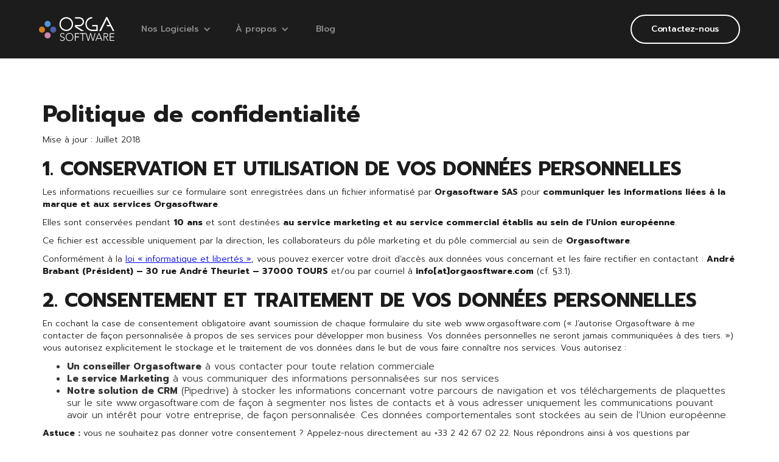

--- FILE ---
content_type: text/html
request_url: https://www.orgasoftware.com/politique-de-confidentialite
body_size: 6460
content:
<!DOCTYPE html><!-- This site was created in Webflow. https://webflow.com --><!-- Last Published: Mon Oct 13 2025 10:07:12 GMT+0000 (Coordinated Universal Time) --><html data-wf-domain="www.orgasoftware.com" data-wf-page="65cf79b6ea5cde15aefa6d81" data-wf-site="6405e89ed0e2e573fb1a582e"><head><meta charset="utf-8"/><title>Politique de confidentialité</title><meta content="Politique de confidentialité" property="og:title"/><meta content="Politique de confidentialité" property="twitter:title"/><meta content="width=device-width, initial-scale=1" name="viewport"/><meta content="Webflow" name="generator"/><link href="https://cdn.prod.website-files.com/6405e89ed0e2e573fb1a582e/css/orgasoftware.webflow.shared.6e5baf167.css" rel="stylesheet" type="text/css"/><link href="https://fonts.googleapis.com" rel="preconnect"/><link href="https://fonts.gstatic.com" rel="preconnect" crossorigin="anonymous"/><script src="https://ajax.googleapis.com/ajax/libs/webfont/1.6.26/webfont.js" type="text/javascript"></script><script type="text/javascript">WebFont.load({  google: {    families: ["Lato:100,100italic,300,300italic,400,400italic,700,700italic,900,900italic","Prompt:100,100italic,200,200italic,300,300italic,regular,italic,500,500italic,600,600italic,700,700italic,800,800italic,900,900italic"]  }});</script><script type="text/javascript">!function(o,c){var n=c.documentElement,t=" w-mod-";n.className+=t+"js",("ontouchstart"in o||o.DocumentTouch&&c instanceof DocumentTouch)&&(n.className+=t+"touch")}(window,document);</script><link href="https://cdn.prod.website-files.com/6405e89ed0e2e573fb1a582e/642545f3dcaff457edd2ccc6_icon-orgasoftware.jpg" rel="shortcut icon" type="image/x-icon"/><link href="https://cdn.prod.website-files.com/6405e89ed0e2e573fb1a582e/642545f9d1b6ef21cb0cc253_icon-orgasoftware-grand.jpg" rel="apple-touch-icon"/><script async="" src="https://www.googletagmanager.com/gtag/js?id=G-THSF5ERHME"></script><script type="text/javascript">window.dataLayer = window.dataLayer || [];function gtag(){dataLayer.push(arguments);}gtag('set', 'developer_id.dZGVlNj', true);gtag('js', new Date());gtag('config', 'G-THSF5ERHME');</script><script src="https://www.google.com/recaptcha/api.js" type="text/javascript"></script><!-- Google Tag Manager -->
<script>(function(w,d,s,l,i){w[l]=w[l]||[];w[l].push({'gtm.start':
new Date().getTime(),event:'gtm.js'});var f=d.getElementsByTagName(s)[0],
j=d.createElement(s),dl=l!='dataLayer'?'&l='+l:'';j.async=true;j.src=
'https://www.googletagmanager.com/gtm.js?id='+i+dl;f.parentNode.insertBefore(j,f);
})(window,document,'script','dataLayer','GTM-TSMC4KR');</script>
<!-- End Google Tag Manager -->
<!-- Matomo -->
<script>
  var _paq = window._paq = window._paq || [];
  /* tracker methods like "setCustomDimension" should be called before "trackPageView" */
  _paq.push(['trackPageView']);
  _paq.push(['enableLinkTracking']);
  (function() {
    var u="https://organetwork.matomo.cloud/";
    _paq.push(['setTrackerUrl', u+'matomo.php']);
    _paq.push(['setSiteId', '6']);
    var d=document, g=d.createElement('script'), s=d.getElementsByTagName('script')[0];
    g.async=true; g.src='//cdn.matomo.cloud/organetwork.matomo.cloud/matomo.js'; s.parentNode.insertBefore(g,s);
  })();
</script>
<!-- End Matomo Code --></head><body><div data-collapse="medium" data-animation="default" data-duration="400" data-easing="ease" data-easing2="ease" role="banner" class="navigation w-nav"><div class="navigation-container"><div class="navigation-link-wrapper"><a href="/" class="logo-link-large w-inline-block"><img src="https://cdn.prod.website-files.com/6405e89ed0e2e573fb1a582e/6405e89ed0e2e56fe51a5921_logo-orga-software.svg" loading="lazy" width="124" alt="" class="logo"/></a><nav role="navigation" class="navigation-menu w-nav-menu"><div data-hover="true" data-delay="0" class="dropdown-menu w-dropdown"><div class="dropdown-toggle w-dropdown-toggle"><div class="icon-4 w-icon-dropdown-toggle"></div><div class="text-block-9">Nos Logiciels</div></div><nav class="dropdown-list w-dropdown-list"><a href="/logiciel-orgasourcing" target="_blank" class="navigation-link w-nav-link">Logiciel Orgasourcing</a><a href="/logiciel-organetwork" target="_blank" class="navigation-link w-nav-link">Logiciel Organetwork</a></nav></div><div data-hover="true" data-delay="0" class="dropdown-menu w-dropdown"><div class="dropdown-toggle w-dropdown-toggle"><div class="icon-4 w-icon-dropdown-toggle"></div><div class="text-block-9">À propos</div></div><nav class="dropdown-list w-dropdown-list"><a href="/a-propos" class="navigation-link w-nav-link">Qui sommes-nous ?</a><a href="/nos-partenaires" class="navigation-link w-nav-link">Nos Partenaires</a><a href="/rejoignez-nous" class="navigation-link w-nav-link">Rejoignez-nous</a></nav></div><a href="/blog" class="navigation-link w-nav-link">Blog</a></nav></div><div class="navigation-wrapper"><a href="#contact-orgasoftware" class="navigation-button w-inline-block"><div class="text-block">Contactez-nous</div></a><div class="menu-button w-nav-button"><div class="icon-5 w-icon-nav-menu"></div></div></div></div></div><div class="section-16"><div class="div-block-79"><div class="w-richtext"><h1>Politique de confidentialité</h1><p>Mise à jour : Juillet 2018</p><h2>1. CONSERVATION ET UTILISATION DE VOS DONNÉES PERSONNELLES</h2><p>Les informations recueillies sur ce formulaire sont enregistrées dans un fichier informatisé par <strong>Orgasoftware SAS</strong> pour <strong>communiquer les informations liées à la marque et aux services Orgasoftware</strong>.</p><p>Elles sont conservées pendant <strong>10 ans</strong> et sont destinées <strong>au service marketing et au service commercial établis au sein de l’Union européenne</strong>.</p><p>Ce fichier est accessible uniquement par la direction, les collaborateurs du pôle marketing et du pôle commercial au sein de <strong>Orgasoftware</strong>.</p><p>Conformément à la <a href="https://www.cnil.fr/fr/loi-78-17-du-6-janvier-1978-modifiee" target="_blank">loi « informatique et libertés »</a>, vous pouvez exercer votre droit d’accès aux données vous concernant et les faire rectifier en contactant : <strong>André Brabant (Président) – 30 rue André Theuriet – 37000 TOURS</strong> et/ou par courriel à <strong>info[at]orgaosftware.com</strong> (cf. §3.1).</p><h2>2. CONSENTEMENT ET TRAITEMENT DE VOS DONNÉES PERSONNELLES</h2><p>En cochant la case de consentement obligatoire avant soumission de chaque formulaire du site web www.orgasoftware.com (« J’autorise Orgasoftware à me contacter de façon personnalisée à propos de ses services pour développer mon business. Vos données personnelles ne seront jamais communiquées à des tiers. ») vous autorisez explicitement le stockage et le traitement de vos données dans le but de vous faire connaître nos services. Vous autorisez :</p><ul role="list"><li><strong>Un conseiller Orgasoftware</strong> à vous contacter pour toute relation commerciale</li><li><strong>Le service Marketing</strong> à vous communiquer des informations personnalisées sur nos services</li><li><strong>Notre solution de CRM</strong> (Pipedrive) à stocker les informations concernant votre parcours de navigation et vos téléchargements de plaquettes sur le site www.orgasoftware.com de façon à segmenter nos listes de contacts et à vous adresser uniquement les communications pouvant avoir un intérêt pour votre entreprise, de façon personnalisée. Ces données comportementales sont stockées au sein de l’Union européenne.</li></ul><p><strong>Astuce :</strong> vous ne souhaitez pas donner votre consentement ? Appelez-nous directement au +33 2 42 67 02 22. Nous répondrons ainsi à vos questions par téléphone.</p><h2>3. RETRAIT DU CONSENTEMENT CONCERNANT VOS DONNÉES PERSONNELLES</h2><h3>3.1. Droit d’accès à vos données personnelles</h3><p>Vous disposez d’un droit d’accès, de modification et/ou de suppression des données vous concernant à tout moment en contactant notre service informatique :</p><p><strong>Par voie postale :</strong> Orgasoftware – 30 rue André Theuriet – 37000 TOURS FRANCE accompagné d’une copie d’une pièce d’identité. Idéalement, en recommandé avec accusé de réception.</p><p><strong>Sur place dans nos locaux :</strong> avec présentation d’une pièce d’identité. La CNIL précise : « Il est possible de se faire accompagner par la personne de son choix. La consultation doit durer suffisamment longtemps pour prendre note commodément et complètement. Il est possible de demander une copie des données ».</p><p>Le responsable du fichier dispose d’un délai de réponse maximal de 2 mois à compter de la demande, qu’elle ait été exercée par voie postale ou sur place. La CNIL précise : « Si la demande est incomplète (absence de la pièce d’identité par exemple), le responsable du fichier est en droit de demander des compléments : le délai est alors suspendu et courre à nouveau une fois ces éléments fournis ».</p><p>Les limites au droit d’accès sont précisées sur le site de la CNIL et <a href="https://www.cnil.fr/fr/respecter-les-droits-des-personnes" target="_blank">consultables en cliquant ici</a>.</p><h3>3.2. Modification de vos abonnements</h3><p>Vous pouvez aussi modifier librement vos abonnements à nos communications en cliquant sur « You can update your preferences or unsubscribe from this list » en bas de chacune de nos communications envoyées par e-mail.</p><p>Pour vous désabonner de toutes les communications de <strong>Orgasoftware</strong>, vous devez cliquer sur le lien de désabonnement qui se situe en bas de nos e-mails. Vous pourrez ensuite choisir :<br/>– de modifier vos préférences de réception de nos communications<br/>– de vous désabonner de toutes les communications marketing et commerciales jusqu’à nouvelle soumission de votre consentement sur le site internet.</p><p>‍</p></div></div></div><div id="contact-orgasoftware" class="section-contact"><div class="bloc-contact"><img src="https://cdn.prod.website-files.com/6405e89ed0e2e573fb1a582e/6405e89ed0e2e56a171a5874_illustration-email.jpg" loading="lazy" id="w-node-f3a4622d-bee8-10f1-8eb8-a8ace1394bd2-e1394bd0" alt="" class="image-formulaire"/><div id="w-node-f3a4622d-bee8-10f1-8eb8-a8ace1394bd3-e1394bd0" class="div-block-28"><h2 class="titre-contenu"><strong>Vous avez un projet ?</strong></h2><p class="paragraph"><strong>Contactez-nous pour faire avancer votre projet</strong></p><div class="form-block w-form"><form id="wf-form-Email-Form-orgasoftware" name="wf-form-Email-Form-orgasoftware" data-name="Email Form orgasoftware" method="get" data-wf-page-id="65cf79b6ea5cde15aefa6d81" data-wf-element-id="f3a4622d-bee8-10f1-8eb8-a8ace1394bdb"><div class="w-embed"><input type="hidden" name="site" value="Orgasoftware"/></div><div class="bloc-civilite"><div class="text-block-10">Civilité*</div><label class="radio-button-field w-radio"><input id="Monsieur" type="radio" name="civilite" data-name="civilite" required="" class="w-form-formradioinput w-radio-input" value="Monsieur"/><span class="radio-button-label w-form-label" for="Monsieur">Monsieur</span></label><label class="w-radio"><input id="Madame" type="radio" name="civilite" data-name="civilite" required="" class="w-form-formradioinput w-radio-input" value="Madame"/><span class="radio-button-label-2 w-form-label" for="Madame">Madame</span></label></div><div class="div-block-25"><div id="w-node-f3a4622d-bee8-10f1-8eb8-a8ace1394be8-e1394bd0" class="div-block-26"><input class="text-field w-input" maxlength="256" name="Nom-8" data-name="Nom 8" placeholder="Nom*" type="text" id="Nom-8" required=""/></div><div><input class="text-field-2 w-input" maxlength="256" name="Societe-4" data-name="Societe 4" placeholder="Société*" type="text" id="Societe-4" required=""/></div></div><div class="div-block-25"><div class="div-block-73"><input class="text-field-2 w-input" maxlength="256" name="Email-5" data-name="Email 5" placeholder="E-mail*" type="email" id="Email-5" required=""/></div><div id="w-node-f3a4622d-bee8-10f1-8eb8-a8ace1394bef-e1394bd0" class="div-block-26"><input class="text-field w-input" maxlength="256" name="telephone-3" data-name="Telephone 3" placeholder="Téléphone" type="text" id="telephone-3"/></div></div><div class="bloc-effectif"><select id="Taille-Entreprise-3" name="Taille-Entreprise" data-name="Taille Entreprise" required="" class="select-field w-select"><option value="Another option">Taille de l&#x27;entreprise*</option><option value="250">Moins de 250 salariés</option><option value="250-500">Entre 250 et 500 salariés </option><option value="500-1000">Entre 500 et 1000 salariés</option><option value="+ de 1000">Plus de 1000 salariés</option></select><select id="Th-matique-contact-2" name="Th-matique-contact" data-name="Thématique contact" required="" class="select-field w-select"><option value="Another option">Je souhaite être recontacté pour*</option><option value="achats">Gestion de la relation fournisseur - Achats</option><option value="RH">Organigramme nouvelle génération - RH</option><option value="Autre">Autre</option></select></div><textarea id="Message-3" name="Message-3" maxlength="5000" data-name="Message 3" placeholder="Décrivez-nous votre projet" class="textarea w-input"></textarea><div class="div-block-27"><label class="w-checkbox"><input id="confidentialit-2" type="checkbox" name="confidentialit-2" data-name="Confidentialit 2" required="" class="w-checkbox-input"/><span class="checkbox-label w-form-label" for="confidentialit-2">J’accepte la Politique relative aux cookies et la <a href="/politique-de-confidentialite" target="_blank" aria-current="page" class="link-7 w--current">Politique de confidentialité d’Orgasoftware</a>.*</span></label></div><div data-sitekey="6LfPaS8qAAAAABjcjgzGeNPXI8KklaluVCGA-_CK" class="w-form-formrecaptcha g-recaptcha g-recaptcha-error g-recaptcha-disabled"></div><input id="formulaire-orgasoftware" type="submit" data-wait="En cours..." class="cta-petit w-button" value="Envoyer"/></form><div class="w-form-done"><div>Merci pour votre message, nous allons vous recontacter très bientôt</div></div><div class="w-form-fail"><div>Oops! Something went wrong while submitting the form.</div></div></div></div></div></div><div id="footer" class="section-9"><div class="div-block-36"><div class="div-block-38"><img src="https://cdn.prod.website-files.com/6405e89ed0e2e573fb1a582e/6405e89ed0e2e53db91a5923_logo-orga-software-noir.svg" loading="lazy" alt="" class="image-26"/></div><div class="bloc-footer-orgasoftware"><div id="w-node-_366b5cba-417e-54bd-8ddb-b4e7bbe52b62-bbe52b5b" class="div-block-41"><div class="text-block-2">Contacts</div><div class="div-block-42"><div class="text-block-3">22 rue Eugène Gibez <br/>75015 Paris, France</div><a href="mailto:info@orgasoftware.com?subject=Contact%20site%20Orgasoftware" data-w-id="91f043fa-9a3c-bcb8-8c25-4aefead4b932" class="cta-petit w-button">Nous contacter</a><div class="espace-20"></div><div class="text-block-4">01 43 55 48 28</div></div><div class="div-block-40"><a href="https://linkedin.com/company/org-software" target="_blank" class="div-block-39 w-inline-block"><img src="https://cdn.prod.website-files.com/6405e89ed0e2e573fb1a582e/6405e89ed0e2e5d56a1a590c_linkedin.svg" loading="lazy" alt=""/></a><a href="https://twitter.com/orgasoftware" target="_blank" class="div-block-39 w-inline-block"><img src="https://cdn.prod.website-files.com/6405e89ed0e2e573fb1a582e/6405e89ed0e2e532391a590e_twitter.svg" loading="lazy" alt=""/></a><a href="https://www.youtube.com/@orgasoftware8218" target="_blank" class="div-block-39 w-inline-block"><img src="https://cdn.prod.website-files.com/6405e89ed0e2e573fb1a582e/6405e89ed0e2e5503f1a590d_youtube.svg" loading="lazy" alt=""/></a></div></div><div id="w-node-_366b5cba-417e-54bd-8ddb-b4e7bbe52b73-bbe52b5b" class="bloc-lien-footer-menu"><a href="/a-propos" class="link-footer-1">Qui sommes-nous ?</a><a href="/nos-partenaires" class="link-footer-1">Nos partenaires</a><a href="/rejoignez-nous" class="link-footer-1">Rejoignez-nous</a><a href="/blog" class="link-footer-1">Blog</a><div id="w-node-_366b5cba-417e-54bd-8ddb-b4e7bbe52b83-bbe52b5b" class="div-block-44"><a href="/mentions-legales" class="link-2">Mentions légales</a><div class="text-block-6">Copyright 2023 Orgasoftware</div></div></div><div id="w-node-_039ba1b9-7a45-bb46-4098-a2dd399d010d-bbe52b5b" class="bloc-logo-footer"><img src="https://cdn.prod.website-files.com/6405e89ed0e2e573fb1a582e/6405e89ed0e2e54dd81a5924_logo-orga-sourcing-noir.svg" loading="lazy" id="w-node-_039ba1b9-7a45-bb46-4098-a2dd399d010e-bbe52b5b" alt="" class="logo-logiciel"/><div class="texte-contenu-bloc-logiciel">Gestion de la relation fournisseurs - Achats</div><a href="/logiciel-orgasourcing" data-w-id="039ba1b9-7a45-bb46-4098-a2dd399d0111" target="_blank" class="cta-petit w-button">Découvrir</a></div><div id="w-node-_0b523ed8-6d8f-b804-33fe-ba20953cb251-bbe52b5b" class="bloc-logo-footer"><img src="https://cdn.prod.website-files.com/6405e89ed0e2e573fb1a582e/6405e89ed0e2e57ec51a590b_logo-orga-network-noir.svg" loading="lazy" id="w-node-_0b523ed8-6d8f-b804-33fe-ba20953cb252-bbe52b5b" alt="" class="logo-logiciel"/><div class="texte-contenu-bloc-logiciel">Logiciel d’Organigramme Innovant</div><a href="/logiciel-organetwork" data-w-id="0b523ed8-6d8f-b804-33fe-ba20953cb255" target="_blank" class="cta-petit w-button">Découvrir</a></div></div></div></div><script src="https://d3e54v103j8qbb.cloudfront.net/js/jquery-3.5.1.min.dc5e7f18c8.js?site=6405e89ed0e2e573fb1a582e" type="text/javascript" integrity="sha256-9/aliU8dGd2tb6OSsuzixeV4y/faTqgFtohetphbbj0=" crossorigin="anonymous"></script><script src="https://cdn.prod.website-files.com/6405e89ed0e2e573fb1a582e/js/webflow.schunk.36b8fb49256177c8.js" type="text/javascript"></script><script src="https://cdn.prod.website-files.com/6405e89ed0e2e573fb1a582e/js/webflow.schunk.0f245c1f22fd1556.js" type="text/javascript"></script><script src="https://cdn.prod.website-files.com/6405e89ed0e2e573fb1a582e/js/webflow.df7e8b0c.7705d396c47b660d.js" type="text/javascript"></script><!-- Google Tag Manager (noscript) -->
<noscript><iframe src="https://www.googletagmanager.com/ns.html?id=GTM-TSMC4KR"
height="0" width="0" style="display:none;visibility:hidden"></iframe></noscript>
<!-- End Google Tag Manager (noscript) --></body></html>

--- FILE ---
content_type: text/html; charset=utf-8
request_url: https://www.google.com/recaptcha/api2/anchor?ar=1&k=6LfPaS8qAAAAABjcjgzGeNPXI8KklaluVCGA-_CK&co=aHR0cHM6Ly93d3cub3JnYXNvZnR3YXJlLmNvbTo0NDM.&hl=en&v=PoyoqOPhxBO7pBk68S4YbpHZ&size=normal&anchor-ms=20000&execute-ms=30000&cb=u5jtl5p74xnr
body_size: 49536
content:
<!DOCTYPE HTML><html dir="ltr" lang="en"><head><meta http-equiv="Content-Type" content="text/html; charset=UTF-8">
<meta http-equiv="X-UA-Compatible" content="IE=edge">
<title>reCAPTCHA</title>
<style type="text/css">
/* cyrillic-ext */
@font-face {
  font-family: 'Roboto';
  font-style: normal;
  font-weight: 400;
  font-stretch: 100%;
  src: url(//fonts.gstatic.com/s/roboto/v48/KFO7CnqEu92Fr1ME7kSn66aGLdTylUAMa3GUBHMdazTgWw.woff2) format('woff2');
  unicode-range: U+0460-052F, U+1C80-1C8A, U+20B4, U+2DE0-2DFF, U+A640-A69F, U+FE2E-FE2F;
}
/* cyrillic */
@font-face {
  font-family: 'Roboto';
  font-style: normal;
  font-weight: 400;
  font-stretch: 100%;
  src: url(//fonts.gstatic.com/s/roboto/v48/KFO7CnqEu92Fr1ME7kSn66aGLdTylUAMa3iUBHMdazTgWw.woff2) format('woff2');
  unicode-range: U+0301, U+0400-045F, U+0490-0491, U+04B0-04B1, U+2116;
}
/* greek-ext */
@font-face {
  font-family: 'Roboto';
  font-style: normal;
  font-weight: 400;
  font-stretch: 100%;
  src: url(//fonts.gstatic.com/s/roboto/v48/KFO7CnqEu92Fr1ME7kSn66aGLdTylUAMa3CUBHMdazTgWw.woff2) format('woff2');
  unicode-range: U+1F00-1FFF;
}
/* greek */
@font-face {
  font-family: 'Roboto';
  font-style: normal;
  font-weight: 400;
  font-stretch: 100%;
  src: url(//fonts.gstatic.com/s/roboto/v48/KFO7CnqEu92Fr1ME7kSn66aGLdTylUAMa3-UBHMdazTgWw.woff2) format('woff2');
  unicode-range: U+0370-0377, U+037A-037F, U+0384-038A, U+038C, U+038E-03A1, U+03A3-03FF;
}
/* math */
@font-face {
  font-family: 'Roboto';
  font-style: normal;
  font-weight: 400;
  font-stretch: 100%;
  src: url(//fonts.gstatic.com/s/roboto/v48/KFO7CnqEu92Fr1ME7kSn66aGLdTylUAMawCUBHMdazTgWw.woff2) format('woff2');
  unicode-range: U+0302-0303, U+0305, U+0307-0308, U+0310, U+0312, U+0315, U+031A, U+0326-0327, U+032C, U+032F-0330, U+0332-0333, U+0338, U+033A, U+0346, U+034D, U+0391-03A1, U+03A3-03A9, U+03B1-03C9, U+03D1, U+03D5-03D6, U+03F0-03F1, U+03F4-03F5, U+2016-2017, U+2034-2038, U+203C, U+2040, U+2043, U+2047, U+2050, U+2057, U+205F, U+2070-2071, U+2074-208E, U+2090-209C, U+20D0-20DC, U+20E1, U+20E5-20EF, U+2100-2112, U+2114-2115, U+2117-2121, U+2123-214F, U+2190, U+2192, U+2194-21AE, U+21B0-21E5, U+21F1-21F2, U+21F4-2211, U+2213-2214, U+2216-22FF, U+2308-230B, U+2310, U+2319, U+231C-2321, U+2336-237A, U+237C, U+2395, U+239B-23B7, U+23D0, U+23DC-23E1, U+2474-2475, U+25AF, U+25B3, U+25B7, U+25BD, U+25C1, U+25CA, U+25CC, U+25FB, U+266D-266F, U+27C0-27FF, U+2900-2AFF, U+2B0E-2B11, U+2B30-2B4C, U+2BFE, U+3030, U+FF5B, U+FF5D, U+1D400-1D7FF, U+1EE00-1EEFF;
}
/* symbols */
@font-face {
  font-family: 'Roboto';
  font-style: normal;
  font-weight: 400;
  font-stretch: 100%;
  src: url(//fonts.gstatic.com/s/roboto/v48/KFO7CnqEu92Fr1ME7kSn66aGLdTylUAMaxKUBHMdazTgWw.woff2) format('woff2');
  unicode-range: U+0001-000C, U+000E-001F, U+007F-009F, U+20DD-20E0, U+20E2-20E4, U+2150-218F, U+2190, U+2192, U+2194-2199, U+21AF, U+21E6-21F0, U+21F3, U+2218-2219, U+2299, U+22C4-22C6, U+2300-243F, U+2440-244A, U+2460-24FF, U+25A0-27BF, U+2800-28FF, U+2921-2922, U+2981, U+29BF, U+29EB, U+2B00-2BFF, U+4DC0-4DFF, U+FFF9-FFFB, U+10140-1018E, U+10190-1019C, U+101A0, U+101D0-101FD, U+102E0-102FB, U+10E60-10E7E, U+1D2C0-1D2D3, U+1D2E0-1D37F, U+1F000-1F0FF, U+1F100-1F1AD, U+1F1E6-1F1FF, U+1F30D-1F30F, U+1F315, U+1F31C, U+1F31E, U+1F320-1F32C, U+1F336, U+1F378, U+1F37D, U+1F382, U+1F393-1F39F, U+1F3A7-1F3A8, U+1F3AC-1F3AF, U+1F3C2, U+1F3C4-1F3C6, U+1F3CA-1F3CE, U+1F3D4-1F3E0, U+1F3ED, U+1F3F1-1F3F3, U+1F3F5-1F3F7, U+1F408, U+1F415, U+1F41F, U+1F426, U+1F43F, U+1F441-1F442, U+1F444, U+1F446-1F449, U+1F44C-1F44E, U+1F453, U+1F46A, U+1F47D, U+1F4A3, U+1F4B0, U+1F4B3, U+1F4B9, U+1F4BB, U+1F4BF, U+1F4C8-1F4CB, U+1F4D6, U+1F4DA, U+1F4DF, U+1F4E3-1F4E6, U+1F4EA-1F4ED, U+1F4F7, U+1F4F9-1F4FB, U+1F4FD-1F4FE, U+1F503, U+1F507-1F50B, U+1F50D, U+1F512-1F513, U+1F53E-1F54A, U+1F54F-1F5FA, U+1F610, U+1F650-1F67F, U+1F687, U+1F68D, U+1F691, U+1F694, U+1F698, U+1F6AD, U+1F6B2, U+1F6B9-1F6BA, U+1F6BC, U+1F6C6-1F6CF, U+1F6D3-1F6D7, U+1F6E0-1F6EA, U+1F6F0-1F6F3, U+1F6F7-1F6FC, U+1F700-1F7FF, U+1F800-1F80B, U+1F810-1F847, U+1F850-1F859, U+1F860-1F887, U+1F890-1F8AD, U+1F8B0-1F8BB, U+1F8C0-1F8C1, U+1F900-1F90B, U+1F93B, U+1F946, U+1F984, U+1F996, U+1F9E9, U+1FA00-1FA6F, U+1FA70-1FA7C, U+1FA80-1FA89, U+1FA8F-1FAC6, U+1FACE-1FADC, U+1FADF-1FAE9, U+1FAF0-1FAF8, U+1FB00-1FBFF;
}
/* vietnamese */
@font-face {
  font-family: 'Roboto';
  font-style: normal;
  font-weight: 400;
  font-stretch: 100%;
  src: url(//fonts.gstatic.com/s/roboto/v48/KFO7CnqEu92Fr1ME7kSn66aGLdTylUAMa3OUBHMdazTgWw.woff2) format('woff2');
  unicode-range: U+0102-0103, U+0110-0111, U+0128-0129, U+0168-0169, U+01A0-01A1, U+01AF-01B0, U+0300-0301, U+0303-0304, U+0308-0309, U+0323, U+0329, U+1EA0-1EF9, U+20AB;
}
/* latin-ext */
@font-face {
  font-family: 'Roboto';
  font-style: normal;
  font-weight: 400;
  font-stretch: 100%;
  src: url(//fonts.gstatic.com/s/roboto/v48/KFO7CnqEu92Fr1ME7kSn66aGLdTylUAMa3KUBHMdazTgWw.woff2) format('woff2');
  unicode-range: U+0100-02BA, U+02BD-02C5, U+02C7-02CC, U+02CE-02D7, U+02DD-02FF, U+0304, U+0308, U+0329, U+1D00-1DBF, U+1E00-1E9F, U+1EF2-1EFF, U+2020, U+20A0-20AB, U+20AD-20C0, U+2113, U+2C60-2C7F, U+A720-A7FF;
}
/* latin */
@font-face {
  font-family: 'Roboto';
  font-style: normal;
  font-weight: 400;
  font-stretch: 100%;
  src: url(//fonts.gstatic.com/s/roboto/v48/KFO7CnqEu92Fr1ME7kSn66aGLdTylUAMa3yUBHMdazQ.woff2) format('woff2');
  unicode-range: U+0000-00FF, U+0131, U+0152-0153, U+02BB-02BC, U+02C6, U+02DA, U+02DC, U+0304, U+0308, U+0329, U+2000-206F, U+20AC, U+2122, U+2191, U+2193, U+2212, U+2215, U+FEFF, U+FFFD;
}
/* cyrillic-ext */
@font-face {
  font-family: 'Roboto';
  font-style: normal;
  font-weight: 500;
  font-stretch: 100%;
  src: url(//fonts.gstatic.com/s/roboto/v48/KFO7CnqEu92Fr1ME7kSn66aGLdTylUAMa3GUBHMdazTgWw.woff2) format('woff2');
  unicode-range: U+0460-052F, U+1C80-1C8A, U+20B4, U+2DE0-2DFF, U+A640-A69F, U+FE2E-FE2F;
}
/* cyrillic */
@font-face {
  font-family: 'Roboto';
  font-style: normal;
  font-weight: 500;
  font-stretch: 100%;
  src: url(//fonts.gstatic.com/s/roboto/v48/KFO7CnqEu92Fr1ME7kSn66aGLdTylUAMa3iUBHMdazTgWw.woff2) format('woff2');
  unicode-range: U+0301, U+0400-045F, U+0490-0491, U+04B0-04B1, U+2116;
}
/* greek-ext */
@font-face {
  font-family: 'Roboto';
  font-style: normal;
  font-weight: 500;
  font-stretch: 100%;
  src: url(//fonts.gstatic.com/s/roboto/v48/KFO7CnqEu92Fr1ME7kSn66aGLdTylUAMa3CUBHMdazTgWw.woff2) format('woff2');
  unicode-range: U+1F00-1FFF;
}
/* greek */
@font-face {
  font-family: 'Roboto';
  font-style: normal;
  font-weight: 500;
  font-stretch: 100%;
  src: url(//fonts.gstatic.com/s/roboto/v48/KFO7CnqEu92Fr1ME7kSn66aGLdTylUAMa3-UBHMdazTgWw.woff2) format('woff2');
  unicode-range: U+0370-0377, U+037A-037F, U+0384-038A, U+038C, U+038E-03A1, U+03A3-03FF;
}
/* math */
@font-face {
  font-family: 'Roboto';
  font-style: normal;
  font-weight: 500;
  font-stretch: 100%;
  src: url(//fonts.gstatic.com/s/roboto/v48/KFO7CnqEu92Fr1ME7kSn66aGLdTylUAMawCUBHMdazTgWw.woff2) format('woff2');
  unicode-range: U+0302-0303, U+0305, U+0307-0308, U+0310, U+0312, U+0315, U+031A, U+0326-0327, U+032C, U+032F-0330, U+0332-0333, U+0338, U+033A, U+0346, U+034D, U+0391-03A1, U+03A3-03A9, U+03B1-03C9, U+03D1, U+03D5-03D6, U+03F0-03F1, U+03F4-03F5, U+2016-2017, U+2034-2038, U+203C, U+2040, U+2043, U+2047, U+2050, U+2057, U+205F, U+2070-2071, U+2074-208E, U+2090-209C, U+20D0-20DC, U+20E1, U+20E5-20EF, U+2100-2112, U+2114-2115, U+2117-2121, U+2123-214F, U+2190, U+2192, U+2194-21AE, U+21B0-21E5, U+21F1-21F2, U+21F4-2211, U+2213-2214, U+2216-22FF, U+2308-230B, U+2310, U+2319, U+231C-2321, U+2336-237A, U+237C, U+2395, U+239B-23B7, U+23D0, U+23DC-23E1, U+2474-2475, U+25AF, U+25B3, U+25B7, U+25BD, U+25C1, U+25CA, U+25CC, U+25FB, U+266D-266F, U+27C0-27FF, U+2900-2AFF, U+2B0E-2B11, U+2B30-2B4C, U+2BFE, U+3030, U+FF5B, U+FF5D, U+1D400-1D7FF, U+1EE00-1EEFF;
}
/* symbols */
@font-face {
  font-family: 'Roboto';
  font-style: normal;
  font-weight: 500;
  font-stretch: 100%;
  src: url(//fonts.gstatic.com/s/roboto/v48/KFO7CnqEu92Fr1ME7kSn66aGLdTylUAMaxKUBHMdazTgWw.woff2) format('woff2');
  unicode-range: U+0001-000C, U+000E-001F, U+007F-009F, U+20DD-20E0, U+20E2-20E4, U+2150-218F, U+2190, U+2192, U+2194-2199, U+21AF, U+21E6-21F0, U+21F3, U+2218-2219, U+2299, U+22C4-22C6, U+2300-243F, U+2440-244A, U+2460-24FF, U+25A0-27BF, U+2800-28FF, U+2921-2922, U+2981, U+29BF, U+29EB, U+2B00-2BFF, U+4DC0-4DFF, U+FFF9-FFFB, U+10140-1018E, U+10190-1019C, U+101A0, U+101D0-101FD, U+102E0-102FB, U+10E60-10E7E, U+1D2C0-1D2D3, U+1D2E0-1D37F, U+1F000-1F0FF, U+1F100-1F1AD, U+1F1E6-1F1FF, U+1F30D-1F30F, U+1F315, U+1F31C, U+1F31E, U+1F320-1F32C, U+1F336, U+1F378, U+1F37D, U+1F382, U+1F393-1F39F, U+1F3A7-1F3A8, U+1F3AC-1F3AF, U+1F3C2, U+1F3C4-1F3C6, U+1F3CA-1F3CE, U+1F3D4-1F3E0, U+1F3ED, U+1F3F1-1F3F3, U+1F3F5-1F3F7, U+1F408, U+1F415, U+1F41F, U+1F426, U+1F43F, U+1F441-1F442, U+1F444, U+1F446-1F449, U+1F44C-1F44E, U+1F453, U+1F46A, U+1F47D, U+1F4A3, U+1F4B0, U+1F4B3, U+1F4B9, U+1F4BB, U+1F4BF, U+1F4C8-1F4CB, U+1F4D6, U+1F4DA, U+1F4DF, U+1F4E3-1F4E6, U+1F4EA-1F4ED, U+1F4F7, U+1F4F9-1F4FB, U+1F4FD-1F4FE, U+1F503, U+1F507-1F50B, U+1F50D, U+1F512-1F513, U+1F53E-1F54A, U+1F54F-1F5FA, U+1F610, U+1F650-1F67F, U+1F687, U+1F68D, U+1F691, U+1F694, U+1F698, U+1F6AD, U+1F6B2, U+1F6B9-1F6BA, U+1F6BC, U+1F6C6-1F6CF, U+1F6D3-1F6D7, U+1F6E0-1F6EA, U+1F6F0-1F6F3, U+1F6F7-1F6FC, U+1F700-1F7FF, U+1F800-1F80B, U+1F810-1F847, U+1F850-1F859, U+1F860-1F887, U+1F890-1F8AD, U+1F8B0-1F8BB, U+1F8C0-1F8C1, U+1F900-1F90B, U+1F93B, U+1F946, U+1F984, U+1F996, U+1F9E9, U+1FA00-1FA6F, U+1FA70-1FA7C, U+1FA80-1FA89, U+1FA8F-1FAC6, U+1FACE-1FADC, U+1FADF-1FAE9, U+1FAF0-1FAF8, U+1FB00-1FBFF;
}
/* vietnamese */
@font-face {
  font-family: 'Roboto';
  font-style: normal;
  font-weight: 500;
  font-stretch: 100%;
  src: url(//fonts.gstatic.com/s/roboto/v48/KFO7CnqEu92Fr1ME7kSn66aGLdTylUAMa3OUBHMdazTgWw.woff2) format('woff2');
  unicode-range: U+0102-0103, U+0110-0111, U+0128-0129, U+0168-0169, U+01A0-01A1, U+01AF-01B0, U+0300-0301, U+0303-0304, U+0308-0309, U+0323, U+0329, U+1EA0-1EF9, U+20AB;
}
/* latin-ext */
@font-face {
  font-family: 'Roboto';
  font-style: normal;
  font-weight: 500;
  font-stretch: 100%;
  src: url(//fonts.gstatic.com/s/roboto/v48/KFO7CnqEu92Fr1ME7kSn66aGLdTylUAMa3KUBHMdazTgWw.woff2) format('woff2');
  unicode-range: U+0100-02BA, U+02BD-02C5, U+02C7-02CC, U+02CE-02D7, U+02DD-02FF, U+0304, U+0308, U+0329, U+1D00-1DBF, U+1E00-1E9F, U+1EF2-1EFF, U+2020, U+20A0-20AB, U+20AD-20C0, U+2113, U+2C60-2C7F, U+A720-A7FF;
}
/* latin */
@font-face {
  font-family: 'Roboto';
  font-style: normal;
  font-weight: 500;
  font-stretch: 100%;
  src: url(//fonts.gstatic.com/s/roboto/v48/KFO7CnqEu92Fr1ME7kSn66aGLdTylUAMa3yUBHMdazQ.woff2) format('woff2');
  unicode-range: U+0000-00FF, U+0131, U+0152-0153, U+02BB-02BC, U+02C6, U+02DA, U+02DC, U+0304, U+0308, U+0329, U+2000-206F, U+20AC, U+2122, U+2191, U+2193, U+2212, U+2215, U+FEFF, U+FFFD;
}
/* cyrillic-ext */
@font-face {
  font-family: 'Roboto';
  font-style: normal;
  font-weight: 900;
  font-stretch: 100%;
  src: url(//fonts.gstatic.com/s/roboto/v48/KFO7CnqEu92Fr1ME7kSn66aGLdTylUAMa3GUBHMdazTgWw.woff2) format('woff2');
  unicode-range: U+0460-052F, U+1C80-1C8A, U+20B4, U+2DE0-2DFF, U+A640-A69F, U+FE2E-FE2F;
}
/* cyrillic */
@font-face {
  font-family: 'Roboto';
  font-style: normal;
  font-weight: 900;
  font-stretch: 100%;
  src: url(//fonts.gstatic.com/s/roboto/v48/KFO7CnqEu92Fr1ME7kSn66aGLdTylUAMa3iUBHMdazTgWw.woff2) format('woff2');
  unicode-range: U+0301, U+0400-045F, U+0490-0491, U+04B0-04B1, U+2116;
}
/* greek-ext */
@font-face {
  font-family: 'Roboto';
  font-style: normal;
  font-weight: 900;
  font-stretch: 100%;
  src: url(//fonts.gstatic.com/s/roboto/v48/KFO7CnqEu92Fr1ME7kSn66aGLdTylUAMa3CUBHMdazTgWw.woff2) format('woff2');
  unicode-range: U+1F00-1FFF;
}
/* greek */
@font-face {
  font-family: 'Roboto';
  font-style: normal;
  font-weight: 900;
  font-stretch: 100%;
  src: url(//fonts.gstatic.com/s/roboto/v48/KFO7CnqEu92Fr1ME7kSn66aGLdTylUAMa3-UBHMdazTgWw.woff2) format('woff2');
  unicode-range: U+0370-0377, U+037A-037F, U+0384-038A, U+038C, U+038E-03A1, U+03A3-03FF;
}
/* math */
@font-face {
  font-family: 'Roboto';
  font-style: normal;
  font-weight: 900;
  font-stretch: 100%;
  src: url(//fonts.gstatic.com/s/roboto/v48/KFO7CnqEu92Fr1ME7kSn66aGLdTylUAMawCUBHMdazTgWw.woff2) format('woff2');
  unicode-range: U+0302-0303, U+0305, U+0307-0308, U+0310, U+0312, U+0315, U+031A, U+0326-0327, U+032C, U+032F-0330, U+0332-0333, U+0338, U+033A, U+0346, U+034D, U+0391-03A1, U+03A3-03A9, U+03B1-03C9, U+03D1, U+03D5-03D6, U+03F0-03F1, U+03F4-03F5, U+2016-2017, U+2034-2038, U+203C, U+2040, U+2043, U+2047, U+2050, U+2057, U+205F, U+2070-2071, U+2074-208E, U+2090-209C, U+20D0-20DC, U+20E1, U+20E5-20EF, U+2100-2112, U+2114-2115, U+2117-2121, U+2123-214F, U+2190, U+2192, U+2194-21AE, U+21B0-21E5, U+21F1-21F2, U+21F4-2211, U+2213-2214, U+2216-22FF, U+2308-230B, U+2310, U+2319, U+231C-2321, U+2336-237A, U+237C, U+2395, U+239B-23B7, U+23D0, U+23DC-23E1, U+2474-2475, U+25AF, U+25B3, U+25B7, U+25BD, U+25C1, U+25CA, U+25CC, U+25FB, U+266D-266F, U+27C0-27FF, U+2900-2AFF, U+2B0E-2B11, U+2B30-2B4C, U+2BFE, U+3030, U+FF5B, U+FF5D, U+1D400-1D7FF, U+1EE00-1EEFF;
}
/* symbols */
@font-face {
  font-family: 'Roboto';
  font-style: normal;
  font-weight: 900;
  font-stretch: 100%;
  src: url(//fonts.gstatic.com/s/roboto/v48/KFO7CnqEu92Fr1ME7kSn66aGLdTylUAMaxKUBHMdazTgWw.woff2) format('woff2');
  unicode-range: U+0001-000C, U+000E-001F, U+007F-009F, U+20DD-20E0, U+20E2-20E4, U+2150-218F, U+2190, U+2192, U+2194-2199, U+21AF, U+21E6-21F0, U+21F3, U+2218-2219, U+2299, U+22C4-22C6, U+2300-243F, U+2440-244A, U+2460-24FF, U+25A0-27BF, U+2800-28FF, U+2921-2922, U+2981, U+29BF, U+29EB, U+2B00-2BFF, U+4DC0-4DFF, U+FFF9-FFFB, U+10140-1018E, U+10190-1019C, U+101A0, U+101D0-101FD, U+102E0-102FB, U+10E60-10E7E, U+1D2C0-1D2D3, U+1D2E0-1D37F, U+1F000-1F0FF, U+1F100-1F1AD, U+1F1E6-1F1FF, U+1F30D-1F30F, U+1F315, U+1F31C, U+1F31E, U+1F320-1F32C, U+1F336, U+1F378, U+1F37D, U+1F382, U+1F393-1F39F, U+1F3A7-1F3A8, U+1F3AC-1F3AF, U+1F3C2, U+1F3C4-1F3C6, U+1F3CA-1F3CE, U+1F3D4-1F3E0, U+1F3ED, U+1F3F1-1F3F3, U+1F3F5-1F3F7, U+1F408, U+1F415, U+1F41F, U+1F426, U+1F43F, U+1F441-1F442, U+1F444, U+1F446-1F449, U+1F44C-1F44E, U+1F453, U+1F46A, U+1F47D, U+1F4A3, U+1F4B0, U+1F4B3, U+1F4B9, U+1F4BB, U+1F4BF, U+1F4C8-1F4CB, U+1F4D6, U+1F4DA, U+1F4DF, U+1F4E3-1F4E6, U+1F4EA-1F4ED, U+1F4F7, U+1F4F9-1F4FB, U+1F4FD-1F4FE, U+1F503, U+1F507-1F50B, U+1F50D, U+1F512-1F513, U+1F53E-1F54A, U+1F54F-1F5FA, U+1F610, U+1F650-1F67F, U+1F687, U+1F68D, U+1F691, U+1F694, U+1F698, U+1F6AD, U+1F6B2, U+1F6B9-1F6BA, U+1F6BC, U+1F6C6-1F6CF, U+1F6D3-1F6D7, U+1F6E0-1F6EA, U+1F6F0-1F6F3, U+1F6F7-1F6FC, U+1F700-1F7FF, U+1F800-1F80B, U+1F810-1F847, U+1F850-1F859, U+1F860-1F887, U+1F890-1F8AD, U+1F8B0-1F8BB, U+1F8C0-1F8C1, U+1F900-1F90B, U+1F93B, U+1F946, U+1F984, U+1F996, U+1F9E9, U+1FA00-1FA6F, U+1FA70-1FA7C, U+1FA80-1FA89, U+1FA8F-1FAC6, U+1FACE-1FADC, U+1FADF-1FAE9, U+1FAF0-1FAF8, U+1FB00-1FBFF;
}
/* vietnamese */
@font-face {
  font-family: 'Roboto';
  font-style: normal;
  font-weight: 900;
  font-stretch: 100%;
  src: url(//fonts.gstatic.com/s/roboto/v48/KFO7CnqEu92Fr1ME7kSn66aGLdTylUAMa3OUBHMdazTgWw.woff2) format('woff2');
  unicode-range: U+0102-0103, U+0110-0111, U+0128-0129, U+0168-0169, U+01A0-01A1, U+01AF-01B0, U+0300-0301, U+0303-0304, U+0308-0309, U+0323, U+0329, U+1EA0-1EF9, U+20AB;
}
/* latin-ext */
@font-face {
  font-family: 'Roboto';
  font-style: normal;
  font-weight: 900;
  font-stretch: 100%;
  src: url(//fonts.gstatic.com/s/roboto/v48/KFO7CnqEu92Fr1ME7kSn66aGLdTylUAMa3KUBHMdazTgWw.woff2) format('woff2');
  unicode-range: U+0100-02BA, U+02BD-02C5, U+02C7-02CC, U+02CE-02D7, U+02DD-02FF, U+0304, U+0308, U+0329, U+1D00-1DBF, U+1E00-1E9F, U+1EF2-1EFF, U+2020, U+20A0-20AB, U+20AD-20C0, U+2113, U+2C60-2C7F, U+A720-A7FF;
}
/* latin */
@font-face {
  font-family: 'Roboto';
  font-style: normal;
  font-weight: 900;
  font-stretch: 100%;
  src: url(//fonts.gstatic.com/s/roboto/v48/KFO7CnqEu92Fr1ME7kSn66aGLdTylUAMa3yUBHMdazQ.woff2) format('woff2');
  unicode-range: U+0000-00FF, U+0131, U+0152-0153, U+02BB-02BC, U+02C6, U+02DA, U+02DC, U+0304, U+0308, U+0329, U+2000-206F, U+20AC, U+2122, U+2191, U+2193, U+2212, U+2215, U+FEFF, U+FFFD;
}

</style>
<link rel="stylesheet" type="text/css" href="https://www.gstatic.com/recaptcha/releases/PoyoqOPhxBO7pBk68S4YbpHZ/styles__ltr.css">
<script nonce="UalWjjNNLI2tBAyobUHLQA" type="text/javascript">window['__recaptcha_api'] = 'https://www.google.com/recaptcha/api2/';</script>
<script type="text/javascript" src="https://www.gstatic.com/recaptcha/releases/PoyoqOPhxBO7pBk68S4YbpHZ/recaptcha__en.js" nonce="UalWjjNNLI2tBAyobUHLQA">
      
    </script></head>
<body><div id="rc-anchor-alert" class="rc-anchor-alert"></div>
<input type="hidden" id="recaptcha-token" value="[base64]">
<script type="text/javascript" nonce="UalWjjNNLI2tBAyobUHLQA">
      recaptcha.anchor.Main.init("[\x22ainput\x22,[\x22bgdata\x22,\x22\x22,\[base64]/[base64]/[base64]/bmV3IHJbeF0oY1swXSk6RT09Mj9uZXcgclt4XShjWzBdLGNbMV0pOkU9PTM/bmV3IHJbeF0oY1swXSxjWzFdLGNbMl0pOkU9PTQ/[base64]/[base64]/[base64]/[base64]/[base64]/[base64]/[base64]/[base64]\x22,\[base64]\x22,\x22QC1QJcKZw5nCojJFw4bDuMKFw5jCnmogaMOSfx0ich0Jw4EFc1Z+SsKyw490LWhuWFnDhcKtw5XCrcK4w6tHRwguwq3CkjrClhHDrcOLwqwCBsOlEUlNw51QBMK3wpguJ8OKw40uwpTDo0zCksOhA8OCX8KpDMKSccKufcOiwrwSDxLDg0/DlBgCwqB7wpI3BlQkHMK2P8ORGcOoXMO8ZsO3wpPCgV/[base64]/DoxNOYsORw5rCsMO+PMOww4Rhw67DizMKNXAkDcOaNmbCp8Oqw6o/J8Owwp4iFHYxw7TDocOkwq7DscKYHsKlw7o3X8K8wojDnBjCqcKQDcKQw749w7nDhjUfcRbCqcKbCEZlJcOQDBx2AB7Dhj3DtcORw5XDgRQcNi0pORnCkMOdTsKSTio7wrIkNMOJw4duFMOqIMOUwoZMImllwojDrcO4Wj/[base64]/w74kdMORPMKMw6zDisK3AGJEw4jCin0RbkNCZ8KuYBp1wqXDrGbCtRtvd8KMfMKxThHCiUXDmMOJw5PCjMOqw6A+LG3ClAd2wqROSB83B8KWan9uFl3CoyN5SUNiUHBpclYKFS3DqxIoYcKzw65ew4DCp8O/KcOWw6QTw4NWb3bCqcOfwodMIw/CoD5OwqHDscKPKcOWwpR7AMKzwonDsMOmw73DgTDCq8KGw5hdXTvDnMKbZcKaG8KsbjQQETV3LgvCjMKew63CjD7DhsKNwpJFYsOJw4puBMKzfcOoEsOzDHrDmTrDlMKiGlXDjMKGJUsWCsKoeAptc8OaJzrDrsKtw4E7w6jCi8Oxwqgqwpo/wqfDnFfDtXvCpsOZNsKHMBHCtcKMEl/CmMKZEMOvw5Agw4Vmf0YKw6c/Cj7CrcKXw7jDgGVgwoJWdsKiI8OPNMKRw4ksPmRFw4vDu8K6K8KGw5PChMO1RGVxT8KAw4XDncKMwqDCsMKKL0jCpcO8w53Ci2nDnwfDjhErUC/DiMOBw4oxXsKNw4puBcO7bMO0w4ESYlTCoyXCuk/DuVTDkMOWIwvCgjwLw5rDhg/Cl8KIKnFFw7jCksOAw4wNwrF5JlVdSjVJJcKqw6duw5kxw7DDhTFcw4Yqw51fwqorwpPClMK9BcOqGnECBMKjwrJ/GMO8w4fDssKuw7laAcOuw7lCHk1SQcOhNW/[base64]/DiGnDjxzDnnTCsVxgw6EgYUXDvHrCiA1SI8Kuw5HCq8KJHQbCuVFQw7rCisO+wqVDIELDvcKrRsKuIcOtwqlHQDzCrsKLQAPDosKNJ1lDUMORw5jCgTPCu8K9w4jChgXCjgAcw7XCh8KOdMK2w5fCiMKGw5/CkWvDgygFF8OhO0zCplvDvWwvF8KfAxENw5lbPA15HcOdwrPCg8KyV8Kkw7XDln4iwoYJwo7CqjvDkcOqwopIwonDjS/DoTPDvnxfVsOKCkLCvS7Dnx3CoMOcw54Dw5rChsOwDCvDhitiw5dmbcK3OGTDgwMKa2TDscKqdW9ywoxAw65VwrAhwoVOQMKAN8Ouw6s1wrEJKcKCY8Odwpo1w7HDlUV3wrp/[base64]/Dp0jDlRzClMKXwp3CvwHDisKSaMOkwq3Cp0UuPsKawpd6cMOsZCpmYcK4w7ITwpBvw4/DtUcowrbDnEZFSl8PLcKwJgpHCh7Dk1BKFTNBNDU6ezjDlxDDkBPCnh7DqMK4EzbDtzjDi1lfw4HDgyUVwoQ9w6jDkXPDi3NKT2XCikUiwqrCnUjDlcOWSWDDiy5owql6OWvCtcKcw5AOw7/[base64]/Dk8K2wqHDuA3DtFw9w7fCq0XDkWclwrfCsMKiQcOKw4XDk8OKwpxNwotSw4HCtlgew5Jkw6V6V8KkwozDo8ODJsKQwp3DkDLChcOyw4jCn8OqWinCpcO5w6RHw4B4wqt6w4Azw43CsnLCv8KYwp/DscK/wp/[base64]/DsSfDnxvCkcObw7jCusO5SAzDtCzCiXMvwrVCw5wePyRhwr3DrsKIJ2krXcOkw69BMXw7wrpsIDnCk3p3RsOBwqcvwqZXCcOoa8Kvclksw7DCswpKTycgRcOww4k1dMKdw7jColE6wo/CqsKsw6AWw4s8wonCjsKVw4bCi8O9UjHDo8Kcw5oZwqVZwrhXwpcOWcKRZcOUw4Q5w588C17Ci2nCjMO8bcOuSEwew60uc8KHUQ/CuWw8ecOiK8KJcMKSfcOYw6HDscOjw4fCn8KqLMO/WMOmw6/[base64]/wrHCn8OYNAjDpsO8aQADw7J1wp96wrR6w4AnFnV/w6HDjcOjw6PCvsObwrtiekRQw5dCYXPChsOlwonCj8OTwrkhw7MzBlhmIwVRf3B5w4RMwpfCtMOYwq7CgQrDiMKUwrvDh11Jwo91w69Ww7TDjWDDr8Kgw6PCmsOMw53CoiUZfcK/[base64]/Dr3N8f3jCicKqw7RewowgSMODRcK1wonCgMOPNxHCmcKuKcOBWgcyMsOlUQZtH8O2w4gPw7bDhQ/DvDjDsQcxIF4AY8KEwqHDqcK3fkbCp8Kke8OxTsO5woPDlw52QiNBwp3Dq8OOwpBew4jDvkzCrybDiEQSwoLCnk3DtBDCjWkEw6skNmxVwq/DhGvCuMOew5nCnCrDuMKXU8OwGMOnw5Y4bzwKw51Aw6k3VxPCpyvCs1HDuAnCnBbCvcKrEsOOw7o4wrDDrx3DjcKWwqsuwoTDrMO4U2RIJcKaOcKIwqFewow/[base64]/w4JCwrbDlCTDiFphBAtAw5/Cj8OVJlkXwofDvsKPw6/CgMOZCR7CnsKxZE/CqBfDtnjDtMK9wqjCjmkpwpIXfU5dI8K2fGPDgUl7R1DDkcOPwr7DnMKeICDDrMOFw5ozfcKbw6DDsMOVw6fCrsKuVcO9wplxw7YjwqPCvMKEwpXDisK7wqvDn8KiwoXCv349PEPCrsKMZsK2KlM1wo9ywqLCnMKyw4fDlm/CqsKTwoXDnwNnA3YiD3/ClEvDosO4w41hwqsdEcKxwqjChsOSw6dyw75Rw6wxwoBWw79uJ8OEJsKcUMOIX8OCwoQQMMOGDcOTwonDr3HCosOTLS3Cp8Kxw6VPwr1MZ1pcayHCmk1hwoPDusO0Wl4qwo/CjSPDrQI+c8KFeEZ1YWQnNMKyXk5lP8O5IcOeVGLDnsOfaTvDuMKXwppPWWbCs8K+wpTDjFbCrUHDhnZcw5fDv8K2fcOEY8O/eV/DssKMa8OFwrPDgQzDuG8cwpzCv8KSw4LCvnLDhwnChMOzFcKSOBZIKMKyw6bDn8KYwpMBw4jDvMOPY8OEw7NowpEbcwHDkMKrw5MaSh51woB2ZhbCqQLCnx3DnjlUw7sedsKPw77DtxgWwrI1Bn/[base64]/Cm8KDZ8KJNcO3acKtF8K9FlM2wpUzXXgbLh7Dil1dw7DDiDtXwoNeCTRWPcOdG8OOw6RyDMKcIEI7wqlwMsOgw5N3NcObwohfwpwyJCbCtMK8w5pbasOlw6txRsOOQjvCnRfChEbCsj/CrRPCuw5jV8OdfcOhw40aeRE9HMKhw6zCtjIXZcKYw41RLsKGHcOwwpYTwp0iwpcHw5rDsEHCpcOnbsKxIsOuPg/DnMKtwrZxHnXDkVZPw5BGw6LCo2o3w4ASbWRGZRLClwIVVMKlC8K9w6h/[base64]/DksOQw7PDgCrDohl8w6vCihrDu3/CmkZ/wr3Cr8K7wqwgw7AaRMK5NmDDq8OaH8OswrHDlBQdwonDu8KcARchY8OpJkAxS8OPS2DDnsKPw7XDtX5oFz4dwoDCrsOCw4liwp3DgFTCiQo6w6vDpCdpwq8EZmIsKmfCtsKzw53CicKMw7s7BA7CuD1hwpZyPcKIY8Kmw4/CpgsFUGDClHrCqEoUw6UowrnDtz5aQ2VFa8Krw5RbwpJ3wqwVw6PDjDDCvzvCq8KUwq/[base64]/CrTXColtgacKjw6E6OA/CksKOAsKvXsOZZhwdMlnCvsObUSAPXMONRMOsw6JsPVDDg1c1MhpcwoQMw6IcU8KxIcKVw6/DrDvDm2kzWCnDrWPCpsOlGMO3ZUEbw5I3IjTCvWk9wrcow6nCtMKGMWzDrknDj8K/YMKqQMOQwr4fR8OeBsKVV0bCuTB1PMKRwqLCnwRLwpbCucOKK8KwWMOfQmoGw4wvw4ZNwplYfQtZJlfClynDj8OIHHAzw6rCncOWw7LCoihcw6INwqnDl0/[base64]/w75dEcKFwqTDvXrCvcKaw4/CnCUpZcOBw5tsJ3LCh8OPLUHDgcOYGHBZSg/DlX3Cs1Rqw5QZVcKeTMONw5PCjcKwJ2nDnsOCwqvDrMK8w5xtw79dMcKNwpjCsMOAw6TDgA7DpMOfKSgofCjDvsOLwoQOPzcXwqHCq2V1XMKjw6tUbsKWWm/CnQfCkHrDthcPFR7Dn8Omw7piF8O6VhrCucK5V1lLwpXDnsKow7/Dg0fDpytWw40KJcK4NsOiaD8Mwq/CqRnDmsO9En3DpEN8wq3DpsKCwrRVecOIZgXCkcK4GDPCq2E3BMO5IsKdwqTDocKxWMKMC8ONVVp3woXClMKOw4HDrMKDIBXDjcO5w5BpIMKVw7rDm8KJw5pRSDrCjMKaLxU8VSjDqsOAw4rDlsKLelNoUMOtGcOWwp1Zw5sXX3/DrMKzwqgIwpLDiWjDtWPDq8KIQsKoeBoxG8KDwqF1wqrDhQjDvsODRcOwBTzDp8KkIsKaw5cpXzAQMUdpQMKTcWTCg8OSVcOrw7zDnsK1FcKew5Jqwo/CnMKhw6kiwoYBFcKoGgomwrJKSsKtwrVowpI3w6vDmcOZwq/[base64]/ChDhhw7caXcODe2/[base64]/DhcKiUC4SOcKpwoPDlh5Cw5/[base64]/w78ITiXCuyTDh2VOwpLCuRAiwrXDqcOILMKMd8OWajTDjXDCmMK+P8O9wrRbw6jCgsKuwo7DljU3O8OMCQPCnnXCknzCuU/DoH0JwrQAF8KRw5fDnMKuwopsYmHClXhqFmTDoMOOesONeDpNw68GAMO8X8OTw4nCssOzGVDDhsK9wo/CqyE7wr7CucOjDcODT8KdBT7Cq8O7QMOTbVQmw6QMw6rCisO7OsKcN8ONwpvDvn/ChVcnw4nDnRbDkDhkwpDClhUPw6ILUWIYw5hbw4JLJmPDpxbDvMKFw5PCv2nCmsKAKcO3LmRpDsKpPsOdwrTDiVfCncKWFsK0NRrCu8KWwpjDosKZHBTCqsOOTsKKwptgwrfDqMKHwrXCicOdQBrDml3CtcKGw4kaw4LClsKeJz4lH31UwpnCuklcDwXCm1dPwq/[base64]/CucKbfnwEw5rDuMKpw7jDosONw7PDn3vDkBzCvnrDu0DDiMKpRkjCkXMaKsKaw7JWw5rCvGvDlMOwOFbDnW/Cu8OqRsOVEMKHwp/Ct2Muw6kWwrEBBMKEwqxOwpbDkVHDhsKpM2TCq0MKZ8OKHFbDqSYcJGRpRMKDwrHCj8OBw7tRM0XCtsO5TXtgw6MYNXDDmW/Cl8KzHsKjWMO3E8Ohw4TCqwfDn2nCk8K2w71vwo9yY8KjwobCqFjDqm3Dt0/DhhHDiyjChUPDmzscV1nDpQYgZQ5+NsKuYS7DlMOUwrjDgcKtwp9Mw4ELw77DsRLCp2NvNMKoFBU+XgPCisObKRzDpcObwpHDoTdFC1/ClMOzwp9SbMKJwrAGwqEgBsOVdhoHCcOAw6lJHGRTwoozdMOdwo4rwpRIFsOxahLDqsOHw6ZBw6zCkcOTVMOowqtRasKNR0DDv0/[base64]/w7MOEMOHa2/[base64]/wpsueR7CtnjCvsODwrQCw4d9AcK3O8KWU8OrccOew4nCtsOMw5vCoEBHw5kgDUZoTVchO8KXXcKlCcKRRMOzVgEmwpIdwp3CjsK/HcK+TMOZw4IZFcOmw69+w5zDi8OIwqAJw5oSwrPDmBg/[base64]/w7HDqU/DlARUKsOEfcO/w5g/NMOOwpfCt8KSPMOYCH9jOyJcS8KITcOOwqF1GWjCn8ORwoMDJyMsw4ABTSzCtWzDm1thw5bDlMK8LDHChw4SR8OiPcOXw7XDrCcBw5xxw6/[base64]/CrMOhwrspw7jCqBDCp0Jbw5fDjF/[base64]/[base64]/CrsObW8OQHWEXw6zDpMKTw6YWacO0wrBmZsOIw6NNLMKmw6RLccK3eBIcwoNBw4jCg8KQw5/DhsK4e8KEwozCh18Gw5nCq1XDoMKkJcKxNcKfwooaC8OiWsKLw6o3YcOvw7rCq8KFREEow6V+CMKUwrBsw7tBwp/DrzbCpHbCmsKxwr7CpcKIwo3CnTnCqcKWw6vCn8OpaMOmc2kCOG5oN1TDqAYkw53CjVfCisOucCQjdsKhUCvCvzvCn2HDtsO5AMKebTbDocKxeRLCkcOGYMOzbF/Cj37DngHDsjFQa8Klwo1bw6bCvsKVw5TChF/Co2AwIT54HlV3WcKFJBhbw6/DuMKODSM5D8OYLQdewrLCscOJwpUvw6LDmFDDjnjCo8K1FEDDmnQiS1tcJ1A6w7oJw5DCt2/Ci8Orwr3ChF8PwrzCjngOw6zCtAk5cFnDpj3CosKjw7Vxw5nCsMOIw6rDhcOPw5J9ZwBPJsOLEX4ww6vCsMOjGcOuecO5NMK1wrDCpQ8GGcObLsOTwoVJwp/CgCvDqBPDmMO6w4XCmDEEOsKWIh5xO13CuMObwrpWwo3Cl8Ktf1zCqxEFKsOew6VSw4o7wq94wqfCosKAc3/Du8KkwpLCnnfCisK6W8O0wppWw5TDni/[base64]/CvMKRw7BUZVPCiMOBwrQmUcOVwofDjMKGSMKWwoPChwpqwp/Dg3pVGsOYwq/DiMO8E8KdAsO5w6g+JsKzw55XJcO6wpvDt2bCh8KEBUvCtsKkXcO/OsKDw5HDoMOSVR3DoMOpwrzCtcOFSsKQwoDDj8O7w6dcwrw9BxU5w4loTEEsfgfDhmPDqMKyGsKRXsKBw4oJIsOJFMOUw6I3wr/ClcKzw7fDtD/DssOmVsO1bTJNOBTDvMOLQsOvw6LDiMOswq14w7bDshYRLnfCtnI0flwwGFYiw7EhCMOowpdzLQnCjgvDsMOmwp1Kwp5vNcKKKWXDtAcwUsKIYzV0w7/ChcO3c8Kzd3p2w7VfTF/CrcODRCDDujNqwpjCkMKYw4wKw7jDhMKFfMOlbnbDi0DCvsOzw6vClEoSw5/DlsOiwq/DrmY9wrd2w5g3Q8KUYcK0wprDkExXw5ofwpzDhxBywqHDvcKIfS7DmcOaA8OrHD4+cFbCjA1bwqDDpcOiCcKKwqDCpsOvFlwrw7lfw7k4X8OhH8KMBTAiD8OEVlg7w5EVUsOnw4zCi1k3V8KPVMOaBMKBw68SwpZlwpLDhsKowoXChHQrGXLCqcKfwpgbw6MJRS/DmlnCssOkKAbCuMKBwpHCi8Olw7vDqx4lZkUlw71Xwo7DnsKNwosrJsKdw5PDphwowovClXHCqx7DrcKtwooKwpQpcEhPwoZqBsK3wrMibCTCpkrCv3Jaw6d5wqVdIkTCoBbDjsKDwr5dcMO/wrHDosK6Qj4kw5lmXx0kw6YfO8KOw7hjwoFjw60nf8KuEcKDwohJazhJKnfCgTx3K0TDt8KdUMKyP8OSAsOCBHFIw6cTayPDv3PClcOTwpXDhsOEwqh/[base64]/CmWlXw68/[base64]/DicOGw6sowrpTDMOZwpDDjMK4wqHCjiwKwrrCt8OlVidGw57Dr30PcVJWwoXCmlRNTWPDkxzDgWbCvcOGw7TDrnXDhFXDqMK2HFJOw6bDs8KIwpXDuMORE8K3wpY3V3jChz8owp/DtFEvCcKoTMK7dl3CusO7P8O6UsKQw51Fw5bCuW/DtsKDSsOgUsOkwr4/H8Omw6l+w4bDgcODeGYobsO/w7ZjWsO+aWLDoMONwr1SbcOCwp3CggLCjQA9wqQIw7N3acKkacKKJBDDnF1sfMKhwpbDiMKGw77DvsKFw4DDpCXCtX7Ch8KzwqnCk8Kvw4zChiTDscOfEsKNRlnDlsO4wo/Dv8Ofw73Cr8O4wqwFT8OKwrZlby0vwrYFwqEELMO7wpvCqmPDicKZwpXCocOqSE9TwqATwqXCksKIwpw3McKcIkTDo8OXwpLCrsOnwqrCrj/DsCfCu8OCwpPCsMOpwoUjw7BGY8Ozwrsxw5FKZ8O8w6NMeMK0w5RBNMKewrJQw71kw5PCiz3DtQnDomjCt8O6BMK3w4VOwrTDlsO7CsOZJT8VLsKWXxMpKcOqJ8KJEsOzNcO5w4fDp3PDu8Ktw5vChyfDvR1feB/CkSkIw51uw681wqHCpAfDtz3Dj8KMDcOMwpBSw6TDnsK2w5vDrUZhYMKtGcKAw7LCosO3C0I1fGHDklIgwrHCo2EIw77Co0zCpVdWwoEyCkXCtsKqwpoowqHCtEl8BMK0DsKVQMKFcAZ7T8KqasOPwpc/[base64]/DtQB1w5IIwrBxaFvDr1wDw63DgcOMCMKqw5UcOhczGRvDv8KFMVnCscKsHVhEwqLCqn9Rw5LDqcOJUMKKw5zCqsO6d3wrK8OywoU1Q8ONTVg/CsOJw7jClsOyw7DCrcKjO8Ktwr43E8KWworCkTLDicOaf2PDu15Cw7hywqXDr8OFwrJeHmPDn8O5VRpeMSF7wqbDshBIw5PDqcOedMOsFXdvw7cbGsKkw7zClMOqw6/CisOnRUFDLQR4D0ozwrnDsGhif8Ojwp4fwqJmOsKJIMKkO8KKw7XDjcKlM8OFwrzCvMK3w5Axw4ggw7IpTsKxPBVGwpDDtcOiwqbCtcOHwoPDmVPCrWLDncOFwqR3wpTCjMKWTcKlwoQncsOcw6fCtCUTKMKZwo4mw50Awp/DjMKBwqBRFMK5SMKZwoDDkyPDjmnDlXJ1RTl/KHLCmMKwL8O1B2wUNFPDr3BUJhg1w64RfE7DigoSIyvCqmtXwqlowqJQAMOIbcO6wovDpMOrYcKOw68aTzhAfsKJwpvCrcKxwq5lwpQSw7TCvsO0TsO0woFbUsK1wqwZw7vCksOdw49KL8KbKMKhJ8Onw5xsw4lrw5RDw4/[base64]/Di0YDwoLCixzCsMOKw5EJP8OEwpx6OMKLTcONwpwSw6rDgcKYXBTCqsKFw5TDh8KNw6vCt8OAQmATw4RzDn3DjcK2wrzCrcOQw4nCn8OWwqnCsAXDv2xNwprDu8KkEStZYQXDixhTwrXCncKQwq/Dr3XDucKbw61uw4LCosKsw55VUsOewoDCgiDDjGvClGBpLQ/Ck3BgaSR2wpdTX8OWQi8ndiTDvMOhw7suw65kw7LCvjXDkFXCscKKwrrCscOqwogLEMKvCcOddhFJDsOnw4/CjRVwKHzDlcKMel/CicKPw7Ilw77ClEjCvlTCng3CjFPCm8KBecKgAsKSIcOGHcOsHW8jwp4Bw5ItGMKzBcONWwA9wrvDtsKvw6TCpUhaw4kBwpLCi8Kcw6sAc8OYw7/CoB3ClU7DssKIw4tUEcKCwpgtwqvDlcKgwo7DuQLCnmRaMMOwwpgmXcKWFsKHcBlUXHxdw4bDhsKQb2xtdcO+wqUOwogDw4EJMCtLQm9XJMKmUcOjwqfDusKCwpfCiUXDusO8GsKkGMK4H8Kxw7/DqsKsw7zCoizCjH0tf0wzTxXDnsKccsKgB8KlH8KUw5QWIWQAdGrCigDCq3EIwoPDgmdzWsKOwqPDq8O9wodJw7lvwp7DssORwqDDhsKRD8OMw4DDi8Opwr4fbg/[base64]/Cs8K+wrzDnMO1WsOCGSDDg3g8w4DDoBPCpMOqwpoywqPDg8KRBBjDiSQ8wqHDvwBBTw/DisOLwpokw63DsANcBMKjw6d0wpvDr8Klw6vDmVQkw6zDtMKUwox1w6tcJ8Oow5PCgcKlMMOxNMKtwobCgcKrw71Fw7TCosKJw7UtVMOrf8OzKMKaw6zCgUjDgsO0dS/[base64]/ChcORWsKPw67CnzRzw51GYV8qImPCkMOMWMKqw5t3w4XCpQjDmULDiUdzf8KcG2wha1ZkW8KCG8O/w5HCoz7CucKGw5RJwpPDnSrDsMKIcsOnOMOjB1lDdnclw74Bb37CscKUUmsCw5HDrWdHHMO9ZVTDuRHDqW8UJcOxHSfDrMOSwoTCvkkIwoHDoyV0G8OtLl0/cAPCvcKgwpZbYi7DvMOQwrbCl8KLwqETwpfDg8Ouw5PDj1PDtMKAw77Dqx/CrMKRw5/Dm8OwHG/Dr8KTC8Oiwr8uAsKeW8OHHsKgH1kBwpUjCMO3GHfCnDXDo0fDlsOxQiPCplLCicO6wpfDi2vDm8Orwrs6L28pwoRcw6k8woTCucKxWsK/KMK1BzHClsKsRsKcb05VwovDkcKVwp3DjMKhw4XDrcKtw49FwoHCi8O3D8OnCsOUwot/w7Ypw5MVDmnCpcOBLcO2wolLw69MwowYCipawo94w4ZSMsO+JHNBwrDDk8ORw7zDrMK6ayHDjSrDrSrDsF3CosKpI8OeND/DpcOvLcK6w51eOSHDmmzDhhzCoA0cw7PCrTYcwpDCpsKAwrYGwqNzMQHDocKXwpgAF3MbQcKHwrXDlcKZG8OlHMOiwpoOa8Ohw6fDt8O1BzwqwpXDsztMYxtDw6vCg8KVTMOjajfCp1VgwplxO0jChsOdw5BIfSVNDMK0wrkTZMK4AcKHwoY0woRYZiDCpV9Ewo/Ct8KrbEUDw7Zgwpw/S8Kjw5/[base64]/wppbwpNTw67CsMOSXMORJ3LDhsOXdcK/wqTDswxWw53DqGnCpy7CpMO9w6vDtcOGwoY5w7U4GAECwpYiegVCwpTDvsOTAsKew5TCpcKbw54JIcKTNTddw6ouI8KYw7wbw4VfXcKlw45Gw5Qpwr/Cp8OEL1nDn2TCm8OMwqXCoXNkWcOFwqrDnHUOOGrChGMtw6ssDMO+w6ZCV0DDjcK/YhE0w5hZYsOTw5bClcKuAsKzacK9w7PDpsK4QTVMwqoyZsKMTMO4wo7DjHrCmcK8w5zCqicUbsKSHAPDvRlQw6A3fFNrw6jCrlBuwqnDosKmw44/[base64]/DkhHCpMO5w74zwo/[base64]/CuU/DosKnw67Cvj3Dl8Oow77DscOUEXxmEHFnAWMANsOfw7PDmsK4w7JwJ0kOHsOSwpsAaV/DigZKfmDDlSV0dUVzw5rDvcKmUjstw7Ayw51iwrbDinnDrsOjFCbDtMOow788wqUiwr0/w4PCtw5LEsK2S8Knwr9ww7s1H8ObZSYIenzCsgTCsMOKwp/Dh2VHw7jCmlbDscK9EmHCp8O4JMO5w6gbNUTCvXAEQE3DgsKWZsOWwogCwpFODTp6w5PCncOHBMKYwoJFwovCqMKfb8OjVgA/wpUkcsKnwpHCnUDCoMOyMsO4a0DCpGJaJ8KXwrgcwrnChMOmcHwfIycYw6d+wrQyTMKWw4VBw5bDk1lxw5rCi11MwpzCiAhbVsK/w53DlcKsw5HDuS5JJkjCrMOuaxldVsK4JQPCtXvCocOsbGHCshcDO3TDiT/CmMO5wrHDmMO7AkPCvAFKwqTDlSQSwqzCkcKpwoZjwrrDsg19QVDDiMOdw7BpMsKfwq3DjHjDmMOcejDCh0pJwoHDtcK/wqsLwrM2FsOOJU9QSsKMwosDRsONRMOxwobCmsOrw63DkkpIOsK+YcKmRUfCr31qwoQIwpRbU8O/wqHCmVrCqX9td8KGY8KYwo8aP2kZAAcqdsKZwoLCiALDlcKtwrDCtC4Cey4wXzUnw7QLw6TDrXVvw47DiRjCpkbDp8OtWcOKCMKOw71caxnCmsKNKVfCg8O7woHDozjDl3Muw7TCvHQAwrXDojrDsMKVw6lkwp7ClsOFw5R/w4ArwqkNwrQSF8KwIsOgFnfCo8KQE1Ahb8KDw7dxw57DoX/DrTtcw4vDvMOxwpJHXsKXLVTCrsO4EcOEBgzCsh7CpcOIbwdFPBTDp8KFW3/ClMO1wrTDvDPDoCvClcKxw6toFB9REcOjcQ9Qw5EewqEwTMKTwqJnelfCgMOtw53DlcK0QcO3wr8QdiLCh37CncKCdsKvw5nDhcKdwqzCmsOFwrvCqzMxwpQHJ2bClwJJIG/[base64]/[base64]/[base64]/Ch8OnJmd1fiUaf8OkFDvCigJheRFoRz3DkjPCrcOUHG4Uw61rAsO/BsKcQsOhwodvwrjDhEBbPCHCpRtBYBpGw6R3MyjCkcOjKWPCs15swokyHi0Ow4PDmcOtw4HCl8Kdw4how5XCiCNDwp7DmcOBw6PCjcOZRA9fKsK0RyHDg8OOSMOBCwTDgQUxw6fCjsOww4HDuMKKw5wDd8OsIjPDhsKqw6Rvw4XDkg/DqMOvR8OBBcO9DcKdR05Qw5xQPcOsBVTDucKbVD3CtmDDpTAURMOEw5RSwp5SwphRw5Z5w5RBw7tFCHwGwpwRw4x3RlLDlMKbC8KEVcKBIMKHYMO1ZEDDkjs7w59Cb1TChsKnF1UyaMKUHRrCrsOcScOmwpXDpMO4XxXDo8O8MD/DnMO8w6jCvMOlw7VoTcK+w7U+LA3DmjLCkVvDucO4BsKifMO3O3AEwq3Digsuwr3CljAJaMO7w4wxHF0kwpvDicK5KMKcEjxWWnTDjMK8w7Zgw5vDg3LChVPCmATCpkN/wr/[base64]/DkMKRw4E8woQXJV55XsO4w7InNwZxwoDCoG09wo/DhcKKbDcjw7kcw4PDnsKLA8K5w5XCiVFDw47Cg8O/KlXDkcKFw6TCm2kHOQspw4Z7UsOPZAvDp3vCssKsKsOZC8OywrfClhfClcO0QsKwwr/[base64]/FMO+SFQCNsOmK1RTw7zDkMK0LhzCmMOAwo/DsVMqwqjDmsOFw5Q5w4rDoMOTH8OZDwtcwpLCqRnDp10ww7LCrBF7wpzDhcKeKmciGsK3IDNlKkXDrMO6IsK3wqPDmsKmUW03w5xQCMOVC8OSGMKSWsOFNcO/w7/DrcKaXCTClx0Nwp/Dq8KKYcOaw5h2w6/Cv8OxNBo1bsOdw5zDqMOWFE5tScOzwpMhw6DCqXXCnsOvwpBdUcKQRcOcHMOhwpDCtMO7QEcPw4l2w4wqwprDinrCr8KDNsOBwrTDjignwpl6wo9HwqVBw7jDilbDpmjCkSRKw77CjcKbwoTDm3rCqsO4w53DhU7CkgDCk3/[base64]/Cl8K5w40dQAp5DVoDQE9racORRAMTw78Mw7XCv8KuwoFiHDJ5w5MDPg5RwpHDjcOEDGbCrUlXOsKyS3BdO8Orw43DhcKzwrUAUsKhKXcVI8KuYsOrwpc6YMKlSDDCg8KHw77DrsODP8KzZwzDh8K0w5fChT/DmcKuw454w6IgwqHDm8Kcw4NMbwEGZsKpw6gJw5fCkTVwwqYFZ8OYw79bwpEBC8KXTsKWw43CpsKrbcKMwrEtw6fDu8KgHzIKMcOrKSbCl8Orwoxrw59TwoQQwqjDq8OYe8KSw73CusK8wqsZS13Dk8KNw6DCgMK+OHNnw4DDtMK1PH/CucOfwq3CvsOFw73Cr8Ohw6Ajw4TCksOQPcOqZ8OsBQ3DjQ3DksKrX3HClsOJwo/Cs8KzFkNAGHoZwqlEwrRRw78TwpBbAlLCinfCjmfCuHgLe8OeFwAXwpc0woDDsS3DtMOFwrZjEcKcCx/CgDvCpsKuCErCpTnDqAB2YcKPenctG2HCksOdwpwSwpc7CsOWw53ChTrDocOGwp9ywoXCqnDCpQwhdALCjl4VT8KAb8K5K8OAccOqOMOufGXDpcO7DsO4w4DCjMKRKMK3w4pNBmvCpC/[base64]/DtsOpdMK8H25SJW0VZgRow4tpdcOTIcO3w5fCi8Ogw6/DqQfDvcKpKkTDsUXCnsOkwrloCBcQw75hw6BJwo7DosOPwp/CuMKPU8OOUCYWw5JTwot7woBOw4HDkcObLk7ClMOdPVTCsRbCtiHDrsOiwqfCmMOrVMKtVcO2w7k0LcOoOsKaw6sPTWTDoUbDu8O6w5/[base64]/DrcO1Ii7CtQENVcOyFEbDtBIKJcO6CsOsV8KwAk9nQ089w6vDnQEKwrU4ccOXw5PCqMOxw6waw7JhwrfChMO9IsOPw6AzbyTDj8OIIcOEwrs6w4wGw6bCtcOswqE/w4rDu8OZw4Exw4jDq8KXwqnClsKgw7VNcVXDlMOAWcOIwoDDpAdjwpbDggtNw5I+w7UmAMKMw7EmwqN4w5HCgDBCw5XCqsO9aiXCtzk3bGIww5gMPsKcdlc7w59vwrvCtcK8csOBWMKkX0PDlsKeRm/Cv8KWHCkzGcOQwo3CugbDt0MBFcK3cH/CscK4Vi82UcKEw5/DpMO8bERnwq7ChgLDg8KDw4bCh8Klwo8uw7bCgRY/w5duwrtvw58Tcy/Cs8K1wp8twrFVMm0pw64jGcOIwrzDkwB+F8KTSMK3EMKaw73Di8OVNMK6MMKPw4jCogXDnETCoxnCnMKgwqfCtcKZD13DrQJoLsOPw7TDnTB7RixSXk0bScOrwoxMDh5fCE4mw71hw4krwptwEMKww40yD8OFwq17w4DDmMKhEmYXDB/[base64]/[base64]/[base64]/DjxfNsOuE8KPNDlNN0TDsFvCmjg2w77DksOLwo9KVwzCo3hfCcKXw4LDrCnCvVfDmcKfcMO8w6k9FsKkZFdZw4I8GcOBdgxBwqjDsHc8WElaw5fDilchwp4Vw4UYPnJcSsKtw51Jw4F2V8KdwoUZcsODX8KfbSfCs8O+Y11kw5/Cr8ObJR8KOxzDncONw4o+OGw7w4sjwpnDr8K+ecOUw6Uzw4fDp2PDlcKlwrLCuMO9RsOtT8Olw57DrsKtU8KTRsKDwobDpWfDg0nCrFJVPTXDgcO7wq7DjBrCisOLwoB+w7bClWoiw4PDpwUVZMKnW1LCqVvDtw3DiT/CmcKOw7cmScO0SMOOK8KHBcKfwr3ChsKdw6J+w7V0wp07C1/CmzHCnMOYPsOHw585wqfDglTCksKbClE/K8OSPsKzPEzCqcOPKTJbNMO8wq5pEUnCn1RJwpsDcsKxISkEw4HDl0nDi8O1woE3KMOWwq3ClHwMw5tiW8O+AT7ChVrDmW9VaAXCh8O7w77Dl2M/ZWMjHsKIwroOw69Dw7nDsWw1JgnCnx/DrsKISizDrcOdwrMrw5MEwoMxwptyZ8KYaWdefMO/wqzCjmsZwr7Di8OowqdNdcK8DsOyw6kDwovCnw3Co8KMw5zCpMOfwohIw5jDp8K5dhJQw4rCmcKsw5cqYsOZSCU4w48nbnPCk8Onw6ZmccOoXjZXw5/Cg31xf25yDcOdwqPDt1xDw6ZwdsKyPcOZwpXDqGvCtwPClcOMRcOtfhfCuMK/[base64]/DtMK5wrp5wpIjc8KBOcKXND8IwpbCosO4w5DDoA3CgRIPw4/[base64]/DsV1WD2pTwpslbE4CwqTCkxTDhsKjFsOhdsOSd8OuwrTCk8K9YsOAwqfCpcOifcOuw7fCgMK0Ij/DiRrDo3zDuSl2aVUVwrPDrAnCnMOGwr3CqMOvwpE8P8KrwrI7CQh9w6pSw6RVwqrDn1URwpfCnSYCGsKow4/Dt8OCMAjCicO+DcOyMsK/Kj1id0vCisKZSsKkwqoHw6vCiCEQwqM/w73CnsKCQSdqNyouwrjCqh3CulLCtFnDqMKKH8Knw47Dgy/[base64]/UMKfcUMUBzLDkFJPw4QWwpHCkcOCOcOea8OzQH1wWj3CuiYgwq/CqXDDhHlCVh8Jw7tTY8KQw5dwTADCsMO+a8KITMOab8KGRXlfQwPDoRTCvcOFfMO5TMO1w6rCmCDCuMKhewcNJFnCh8KZXQkhO2sVZ8KRw4fDmDzCsjvDoj08wpA6wrzDjRzCgC9eV8ONw5rDiBvDlsK+OwzCpwBTw6vDmMO/[base64]/w692w5RWw6cqwphnwqM6w5kTKMKkEX4Rw7LChMOOwqTChcKHfxctw47CgcO3w7MaWnvCq8KewqYiWMOgfUNoBMK4CB42w4p3O8OUDAxcIMOewpcBbsKUXVfDrH1Fwr4gwqzDm8OEwovDnU/CvcOIG8KdwrPDiMKucAfCr8K1wo7Cs0DCu3Acw5bDqywBw4RtPBrCpcKiwrbDnGHCnm3CkcKwwoJew68Pw4o3wqcHw4HDqDIxK8OmbMOpwr7Doitpw4Yhwp04cMOswrXCiRLCgsKcBsKiXMKMwpXCjwrDhSB5wr/ChMO9w4gHwpRMw7bCo8OddDPDo3JVA2DCuinCpizDqDduDgTCr8K4AAN6wobCqR/DvMONK8KoF2dZVsOtfMK0w7DCkHHCgcKeNcO9w5PClMKXw7VoJlzCiMKPw45Iw5vDqcOyCMKZUcKRwojDicOcwrkpeMOEOsKEScOiwp9Bw7pSaxtefQvDlMKlI3vCusO0w7Njw6nCmsOWYkrDnXpjwpTCuQYEEkBfIsK/JsKqTmxkw4nDtHlrw5rCoyt+CMKrdiPDosOPwqQfwqN4wrkqw6fCmMKowq/Dh0/CngpNw7ZxUMOrFm/DocONFMOsESrDowIQw53Ci3vCi8Ofw73CoVNtMyTChsKSw6VDb8KDwqZhwprDihPCgTEnw6sKw5kHwq/DvyBBw6YUFsKVfAMbZSbDmsOGPg3Cu8O3wp9two1Dw6zCq8Onw4guc8OIw4RcWjPDucKYwrMywqUBXsOIwrdxfMKiwrvCgm/[base64]/ViFsfGbCvVxNwpjDucKcTsKpO8OAcAPCu8K3w4fDvcKmw7hswohHGQzClybDqzVewonDiUcDNHbDmVxnTT8/w4zDtMKxw78qw7LCrcOkV8KDFMKefcKtO3QLwrTDj2TDhzTDpkDDs2LCmcKwPsOKbXIzGmpNMMKEw4pAw4h/eMKnwrHDhjYjAmYLw7PCkzgUeyrCmAsYwq/Cnz86C8KkQ8Ojwp/DomJxwoUvw6XCnMO3wonCoxNKwphrw6o8wpDDpR8Bw7Y5OX0ewq4zT8OBw5jDowAgw6UDe8O/wo/CpcKwwoXCu2chazwLTFnCsMK9fmTDlR94IMOnK8Ofw5chw57DicOxNUR5QcKLfMOKXMOPw5hLwrrDgMO+Y8K8J8OvwopfAWY3woYIw6Q3S2Y4RgzDssKCckLDtsKTworClTzDosKkwofDkjwRczYow4vDr8OBEn8Uw5ljLz4AIgfDtAAYw5DCp8OwBh8/[base64]/CoX3Cn2xDwqsLA8OUf3Bfw5ADw4DCqMOwwoIJR2VjwoAFaULCjsK2RW1kbVtrExRrSW1Vwpl8w5HCjCUzw4wVwp8awrJdw50fw5sjwqdkw4PDqDvCmwNrwq7Du1ptJ08ZQFwZwpVvH2sLSUvCpcOTw4fDrWfDim7DrG7Chz0QKX9XWcOMwoPDshxqZMO0w59Iwr/DqsOBw4wbw6FdFcONZ8KrJC/CpMKpw5hzCcOUw55nwrzCgynDqMO8JhfCr2cjYhbCg8O7YsK3w54Ow5nDjcOtw6LCl8KzFcOAwp5Pwq/[base64]/w5oFwq5oaTnDjRHDgsK5w6Ylw7vDp2Enw40CwoxCJF/CucKAwrYqwqw6wrNow7Bhw5I5wrU4KCMzwoHCuy3DqsKEwpTDihEuAcKGw5rDh8KMF3AQVxjCicKCQynDucKvXMONwqzCvxRJBMKnwqAKA8Okw7lMTsKMD8KAU3Rqw7HDjsOiwo7CjFAvwr9dwpTCuwDDn8K2Tkppw6pxw61PATHCpMOydE7CqSYJwocAwqlN\x22],null,[\x22conf\x22,null,\x226LfPaS8qAAAAABjcjgzGeNPXI8KklaluVCGA-_CK\x22,0,null,null,null,1,[21,125,63,73,95,87,41,43,42,83,102,105,109,121],[1017145,710],0,null,null,null,null,0,null,0,1,700,1,null,0,\[base64]/76lBhnEnQkZnOKMAhnM8xEZ\x22,0,0,null,null,1,null,0,0,null,null,null,0],\x22https://www.orgasoftware.com:443\x22,null,[1,1,1],null,null,null,0,3600,[\x22https://www.google.com/intl/en/policies/privacy/\x22,\x22https://www.google.com/intl/en/policies/terms/\x22],\x2207q5mZmAGWUJqUx8c801Rm6C8g11wYJ26nrmkw39qUE\\u003d\x22,0,0,null,1,1769014095239,0,0,[72,217,188,100,168],null,[76,55],\x22RC-I9oi_wG96outAQ\x22,null,null,null,null,null,\x220dAFcWeA54XtbUlBXWf2Ce41NRY2VKSg-VgAkNqn3JJa1Mdyh91lLITWTamjzOWA4v76EuzJW1cZpod3qdSmZau6XJrVFu75DOlQ\x22,1769096895197]");
    </script></body></html>

--- FILE ---
content_type: text/css
request_url: https://cdn.prod.website-files.com/6405e89ed0e2e573fb1a582e/css/orgasoftware.webflow.shared.6e5baf167.css
body_size: 22370
content:
html {
  -webkit-text-size-adjust: 100%;
  -ms-text-size-adjust: 100%;
  font-family: sans-serif;
}

body {
  margin: 0;
}

article, aside, details, figcaption, figure, footer, header, hgroup, main, menu, nav, section, summary {
  display: block;
}

audio, canvas, progress, video {
  vertical-align: baseline;
  display: inline-block;
}

audio:not([controls]) {
  height: 0;
  display: none;
}

[hidden], template {
  display: none;
}

a {
  background-color: #0000;
}

a:active, a:hover {
  outline: 0;
}

abbr[title] {
  border-bottom: 1px dotted;
}

b, strong {
  font-weight: bold;
}

dfn {
  font-style: italic;
}

h1 {
  margin: .67em 0;
  font-size: 2em;
}

mark {
  color: #000;
  background: #ff0;
}

small {
  font-size: 80%;
}

sub, sup {
  vertical-align: baseline;
  font-size: 75%;
  line-height: 0;
  position: relative;
}

sup {
  top: -.5em;
}

sub {
  bottom: -.25em;
}

img {
  border: 0;
}

svg:not(:root) {
  overflow: hidden;
}

hr {
  box-sizing: content-box;
  height: 0;
}

pre {
  overflow: auto;
}

code, kbd, pre, samp {
  font-family: monospace;
  font-size: 1em;
}

button, input, optgroup, select, textarea {
  color: inherit;
  font: inherit;
  margin: 0;
}

button {
  overflow: visible;
}

button, select {
  text-transform: none;
}

button, html input[type="button"], input[type="reset"] {
  -webkit-appearance: button;
  cursor: pointer;
}

button[disabled], html input[disabled] {
  cursor: default;
}

button::-moz-focus-inner, input::-moz-focus-inner {
  border: 0;
  padding: 0;
}

input {
  line-height: normal;
}

input[type="checkbox"], input[type="radio"] {
  box-sizing: border-box;
  padding: 0;
}

input[type="number"]::-webkit-inner-spin-button, input[type="number"]::-webkit-outer-spin-button {
  height: auto;
}

input[type="search"] {
  -webkit-appearance: none;
}

input[type="search"]::-webkit-search-cancel-button, input[type="search"]::-webkit-search-decoration {
  -webkit-appearance: none;
}

legend {
  border: 0;
  padding: 0;
}

textarea {
  overflow: auto;
}

optgroup {
  font-weight: bold;
}

table {
  border-collapse: collapse;
  border-spacing: 0;
}

td, th {
  padding: 0;
}

@font-face {
  font-family: webflow-icons;
  src: url("[data-uri]") format("truetype");
  font-weight: normal;
  font-style: normal;
}

[class^="w-icon-"], [class*=" w-icon-"] {
  speak: none;
  font-variant: normal;
  text-transform: none;
  -webkit-font-smoothing: antialiased;
  -moz-osx-font-smoothing: grayscale;
  font-style: normal;
  font-weight: normal;
  line-height: 1;
  font-family: webflow-icons !important;
}

.w-icon-slider-right:before {
  content: "";
}

.w-icon-slider-left:before {
  content: "";
}

.w-icon-nav-menu:before {
  content: "";
}

.w-icon-arrow-down:before, .w-icon-dropdown-toggle:before {
  content: "";
}

.w-icon-file-upload-remove:before {
  content: "";
}

.w-icon-file-upload-icon:before {
  content: "";
}

* {
  box-sizing: border-box;
}

html {
  height: 100%;
}

body {
  color: #333;
  background-color: #fff;
  min-height: 100%;
  margin: 0;
  font-family: Arial, sans-serif;
  font-size: 14px;
  line-height: 20px;
}

img {
  vertical-align: middle;
  max-width: 100%;
  display: inline-block;
}

html.w-mod-touch * {
  background-attachment: scroll !important;
}

.w-block {
  display: block;
}

.w-inline-block {
  max-width: 100%;
  display: inline-block;
}

.w-clearfix:before, .w-clearfix:after {
  content: " ";
  grid-area: 1 / 1 / 2 / 2;
  display: table;
}

.w-clearfix:after {
  clear: both;
}

.w-hidden {
  display: none;
}

.w-button {
  color: #fff;
  line-height: inherit;
  cursor: pointer;
  background-color: #3898ec;
  border: 0;
  border-radius: 0;
  padding: 9px 15px;
  text-decoration: none;
  display: inline-block;
}

input.w-button {
  -webkit-appearance: button;
}

html[data-w-dynpage] [data-w-cloak] {
  color: #0000 !important;
}

.w-code-block {
  margin: unset;
}

pre.w-code-block code {
  all: inherit;
}

.w-optimization {
  display: contents;
}

.w-webflow-badge, .w-webflow-badge > img {
  box-sizing: unset;
  width: unset;
  height: unset;
  max-height: unset;
  max-width: unset;
  min-height: unset;
  min-width: unset;
  margin: unset;
  padding: unset;
  float: unset;
  clear: unset;
  border: unset;
  border-radius: unset;
  background: unset;
  background-image: unset;
  background-position: unset;
  background-size: unset;
  background-repeat: unset;
  background-origin: unset;
  background-clip: unset;
  background-attachment: unset;
  background-color: unset;
  box-shadow: unset;
  transform: unset;
  direction: unset;
  font-family: unset;
  font-weight: unset;
  color: unset;
  font-size: unset;
  line-height: unset;
  font-style: unset;
  font-variant: unset;
  text-align: unset;
  letter-spacing: unset;
  -webkit-text-decoration: unset;
  text-decoration: unset;
  text-indent: unset;
  text-transform: unset;
  list-style-type: unset;
  text-shadow: unset;
  vertical-align: unset;
  cursor: unset;
  white-space: unset;
  word-break: unset;
  word-spacing: unset;
  word-wrap: unset;
  transition: unset;
}

.w-webflow-badge {
  white-space: nowrap;
  cursor: pointer;
  box-shadow: 0 0 0 1px #0000001a, 0 1px 3px #0000001a;
  visibility: visible !important;
  opacity: 1 !important;
  z-index: 2147483647 !important;
  color: #aaadb0 !important;
  overflow: unset !important;
  background-color: #fff !important;
  border-radius: 3px !important;
  width: auto !important;
  height: auto !important;
  margin: 0 !important;
  padding: 6px !important;
  font-size: 12px !important;
  line-height: 14px !important;
  text-decoration: none !important;
  display: inline-block !important;
  position: fixed !important;
  inset: auto 12px 12px auto !important;
  transform: none !important;
}

.w-webflow-badge > img {
  position: unset;
  visibility: unset !important;
  opacity: 1 !important;
  vertical-align: middle !important;
  display: inline-block !important;
}

h1, h2, h3, h4, h5, h6 {
  margin-bottom: 10px;
  font-weight: bold;
}

h1 {
  margin-top: 20px;
  font-size: 38px;
  line-height: 44px;
}

h2 {
  margin-top: 20px;
  font-size: 32px;
  line-height: 36px;
}

h3 {
  margin-top: 20px;
  font-size: 24px;
  line-height: 30px;
}

h4 {
  margin-top: 10px;
  font-size: 18px;
  line-height: 24px;
}

h5 {
  margin-top: 10px;
  font-size: 14px;
  line-height: 20px;
}

h6 {
  margin-top: 10px;
  font-size: 12px;
  line-height: 18px;
}

p {
  margin-top: 0;
  margin-bottom: 10px;
}

blockquote {
  border-left: 5px solid #e2e2e2;
  margin: 0 0 10px;
  padding: 10px 20px;
  font-size: 18px;
  line-height: 22px;
}

figure {
  margin: 0 0 10px;
}

figcaption {
  text-align: center;
  margin-top: 5px;
}

ul, ol {
  margin-top: 0;
  margin-bottom: 10px;
  padding-left: 40px;
}

.w-list-unstyled {
  padding-left: 0;
  list-style: none;
}

.w-embed:before, .w-embed:after {
  content: " ";
  grid-area: 1 / 1 / 2 / 2;
  display: table;
}

.w-embed:after {
  clear: both;
}

.w-video {
  width: 100%;
  padding: 0;
  position: relative;
}

.w-video iframe, .w-video object, .w-video embed {
  border: none;
  width: 100%;
  height: 100%;
  position: absolute;
  top: 0;
  left: 0;
}

fieldset {
  border: 0;
  margin: 0;
  padding: 0;
}

button, [type="button"], [type="reset"] {
  cursor: pointer;
  -webkit-appearance: button;
  border: 0;
}

.w-form {
  margin: 0 0 15px;
}

.w-form-done {
  text-align: center;
  background-color: #ddd;
  padding: 20px;
  display: none;
}

.w-form-fail {
  background-color: #ffdede;
  margin-top: 10px;
  padding: 10px;
  display: none;
}

label {
  margin-bottom: 5px;
  font-weight: bold;
  display: block;
}

.w-input, .w-select {
  color: #333;
  vertical-align: middle;
  background-color: #fff;
  border: 1px solid #ccc;
  width: 100%;
  height: 38px;
  margin-bottom: 10px;
  padding: 8px 12px;
  font-size: 14px;
  line-height: 1.42857;
  display: block;
}

.w-input::placeholder, .w-select::placeholder {
  color: #999;
}

.w-input:focus, .w-select:focus {
  border-color: #3898ec;
  outline: 0;
}

.w-input[disabled], .w-select[disabled], .w-input[readonly], .w-select[readonly], fieldset[disabled] .w-input, fieldset[disabled] .w-select {
  cursor: not-allowed;
}

.w-input[disabled]:not(.w-input-disabled), .w-select[disabled]:not(.w-input-disabled), .w-input[readonly], .w-select[readonly], fieldset[disabled]:not(.w-input-disabled) .w-input, fieldset[disabled]:not(.w-input-disabled) .w-select {
  background-color: #eee;
}

textarea.w-input, textarea.w-select {
  height: auto;
}

.w-select {
  background-color: #f3f3f3;
}

.w-select[multiple] {
  height: auto;
}

.w-form-label {
  cursor: pointer;
  margin-bottom: 0;
  font-weight: normal;
  display: inline-block;
}

.w-radio {
  margin-bottom: 5px;
  padding-left: 20px;
  display: block;
}

.w-radio:before, .w-radio:after {
  content: " ";
  grid-area: 1 / 1 / 2 / 2;
  display: table;
}

.w-radio:after {
  clear: both;
}

.w-radio-input {
  float: left;
  margin: 3px 0 0 -20px;
  line-height: normal;
}

.w-file-upload {
  margin-bottom: 10px;
  display: block;
}

.w-file-upload-input {
  opacity: 0;
  z-index: -100;
  width: .1px;
  height: .1px;
  position: absolute;
  overflow: hidden;
}

.w-file-upload-default, .w-file-upload-uploading, .w-file-upload-success {
  color: #333;
  display: inline-block;
}

.w-file-upload-error {
  margin-top: 10px;
  display: block;
}

.w-file-upload-default.w-hidden, .w-file-upload-uploading.w-hidden, .w-file-upload-error.w-hidden, .w-file-upload-success.w-hidden {
  display: none;
}

.w-file-upload-uploading-btn {
  cursor: pointer;
  background-color: #fafafa;
  border: 1px solid #ccc;
  margin: 0;
  padding: 8px 12px;
  font-size: 14px;
  font-weight: normal;
  display: flex;
}

.w-file-upload-file {
  background-color: #fafafa;
  border: 1px solid #ccc;
  flex-grow: 1;
  justify-content: space-between;
  margin: 0;
  padding: 8px 9px 8px 11px;
  display: flex;
}

.w-file-upload-file-name {
  font-size: 14px;
  font-weight: normal;
  display: block;
}

.w-file-remove-link {
  cursor: pointer;
  width: auto;
  height: auto;
  margin-top: 3px;
  margin-left: 10px;
  padding: 3px;
  display: block;
}

.w-icon-file-upload-remove {
  margin: auto;
  font-size: 10px;
}

.w-file-upload-error-msg {
  color: #ea384c;
  padding: 2px 0;
  display: inline-block;
}

.w-file-upload-info {
  padding: 0 12px;
  line-height: 38px;
  display: inline-block;
}

.w-file-upload-label {
  cursor: pointer;
  background-color: #fafafa;
  border: 1px solid #ccc;
  margin: 0;
  padding: 8px 12px;
  font-size: 14px;
  font-weight: normal;
  display: inline-block;
}

.w-icon-file-upload-icon, .w-icon-file-upload-uploading {
  width: 20px;
  margin-right: 8px;
  display: inline-block;
}

.w-icon-file-upload-uploading {
  height: 20px;
}

.w-container {
  max-width: 940px;
  margin-left: auto;
  margin-right: auto;
}

.w-container:before, .w-container:after {
  content: " ";
  grid-area: 1 / 1 / 2 / 2;
  display: table;
}

.w-container:after {
  clear: both;
}

.w-container .w-row {
  margin-left: -10px;
  margin-right: -10px;
}

.w-row:before, .w-row:after {
  content: " ";
  grid-area: 1 / 1 / 2 / 2;
  display: table;
}

.w-row:after {
  clear: both;
}

.w-row .w-row {
  margin-left: 0;
  margin-right: 0;
}

.w-col {
  float: left;
  width: 100%;
  min-height: 1px;
  padding-left: 10px;
  padding-right: 10px;
  position: relative;
}

.w-col .w-col {
  padding-left: 0;
  padding-right: 0;
}

.w-col-1 {
  width: 8.33333%;
}

.w-col-2 {
  width: 16.6667%;
}

.w-col-3 {
  width: 25%;
}

.w-col-4 {
  width: 33.3333%;
}

.w-col-5 {
  width: 41.6667%;
}

.w-col-6 {
  width: 50%;
}

.w-col-7 {
  width: 58.3333%;
}

.w-col-8 {
  width: 66.6667%;
}

.w-col-9 {
  width: 75%;
}

.w-col-10 {
  width: 83.3333%;
}

.w-col-11 {
  width: 91.6667%;
}

.w-col-12 {
  width: 100%;
}

.w-hidden-main {
  display: none !important;
}

@media screen and (max-width: 991px) {
  .w-container {
    max-width: 728px;
  }

  .w-hidden-main {
    display: inherit !important;
  }

  .w-hidden-medium {
    display: none !important;
  }

  .w-col-medium-1 {
    width: 8.33333%;
  }

  .w-col-medium-2 {
    width: 16.6667%;
  }

  .w-col-medium-3 {
    width: 25%;
  }

  .w-col-medium-4 {
    width: 33.3333%;
  }

  .w-col-medium-5 {
    width: 41.6667%;
  }

  .w-col-medium-6 {
    width: 50%;
  }

  .w-col-medium-7 {
    width: 58.3333%;
  }

  .w-col-medium-8 {
    width: 66.6667%;
  }

  .w-col-medium-9 {
    width: 75%;
  }

  .w-col-medium-10 {
    width: 83.3333%;
  }

  .w-col-medium-11 {
    width: 91.6667%;
  }

  .w-col-medium-12 {
    width: 100%;
  }

  .w-col-stack {
    width: 100%;
    left: auto;
    right: auto;
  }
}

@media screen and (max-width: 767px) {
  .w-hidden-main, .w-hidden-medium {
    display: inherit !important;
  }

  .w-hidden-small {
    display: none !important;
  }

  .w-row, .w-container .w-row {
    margin-left: 0;
    margin-right: 0;
  }

  .w-col {
    width: 100%;
    left: auto;
    right: auto;
  }

  .w-col-small-1 {
    width: 8.33333%;
  }

  .w-col-small-2 {
    width: 16.6667%;
  }

  .w-col-small-3 {
    width: 25%;
  }

  .w-col-small-4 {
    width: 33.3333%;
  }

  .w-col-small-5 {
    width: 41.6667%;
  }

  .w-col-small-6 {
    width: 50%;
  }

  .w-col-small-7 {
    width: 58.3333%;
  }

  .w-col-small-8 {
    width: 66.6667%;
  }

  .w-col-small-9 {
    width: 75%;
  }

  .w-col-small-10 {
    width: 83.3333%;
  }

  .w-col-small-11 {
    width: 91.6667%;
  }

  .w-col-small-12 {
    width: 100%;
  }
}

@media screen and (max-width: 479px) {
  .w-container {
    max-width: none;
  }

  .w-hidden-main, .w-hidden-medium, .w-hidden-small {
    display: inherit !important;
  }

  .w-hidden-tiny {
    display: none !important;
  }

  .w-col {
    width: 100%;
  }

  .w-col-tiny-1 {
    width: 8.33333%;
  }

  .w-col-tiny-2 {
    width: 16.6667%;
  }

  .w-col-tiny-3 {
    width: 25%;
  }

  .w-col-tiny-4 {
    width: 33.3333%;
  }

  .w-col-tiny-5 {
    width: 41.6667%;
  }

  .w-col-tiny-6 {
    width: 50%;
  }

  .w-col-tiny-7 {
    width: 58.3333%;
  }

  .w-col-tiny-8 {
    width: 66.6667%;
  }

  .w-col-tiny-9 {
    width: 75%;
  }

  .w-col-tiny-10 {
    width: 83.3333%;
  }

  .w-col-tiny-11 {
    width: 91.6667%;
  }

  .w-col-tiny-12 {
    width: 100%;
  }
}

.w-widget {
  position: relative;
}

.w-widget-map {
  width: 100%;
  height: 400px;
}

.w-widget-map label {
  width: auto;
  display: inline;
}

.w-widget-map img {
  max-width: inherit;
}

.w-widget-map .gm-style-iw {
  text-align: center;
}

.w-widget-map .gm-style-iw > button {
  display: none !important;
}

.w-widget-twitter {
  overflow: hidden;
}

.w-widget-twitter-count-shim {
  vertical-align: top;
  text-align: center;
  background: #fff;
  border: 1px solid #758696;
  border-radius: 3px;
  width: 28px;
  height: 20px;
  display: inline-block;
  position: relative;
}

.w-widget-twitter-count-shim * {
  pointer-events: none;
  -webkit-user-select: none;
  user-select: none;
}

.w-widget-twitter-count-shim .w-widget-twitter-count-inner {
  text-align: center;
  color: #999;
  font-family: serif;
  font-size: 15px;
  line-height: 12px;
  position: relative;
}

.w-widget-twitter-count-shim .w-widget-twitter-count-clear {
  display: block;
  position: relative;
}

.w-widget-twitter-count-shim.w--large {
  width: 36px;
  height: 28px;
}

.w-widget-twitter-count-shim.w--large .w-widget-twitter-count-inner {
  font-size: 18px;
  line-height: 18px;
}

.w-widget-twitter-count-shim:not(.w--vertical) {
  margin-left: 5px;
  margin-right: 8px;
}

.w-widget-twitter-count-shim:not(.w--vertical).w--large {
  margin-left: 6px;
}

.w-widget-twitter-count-shim:not(.w--vertical):before, .w-widget-twitter-count-shim:not(.w--vertical):after {
  content: " ";
  pointer-events: none;
  border: solid #0000;
  width: 0;
  height: 0;
  position: absolute;
  top: 50%;
  left: 0;
}

.w-widget-twitter-count-shim:not(.w--vertical):before {
  border-width: 4px;
  border-color: #75869600 #5d6c7b #75869600 #75869600;
  margin-top: -4px;
  margin-left: -9px;
}

.w-widget-twitter-count-shim:not(.w--vertical).w--large:before {
  border-width: 5px;
  margin-top: -5px;
  margin-left: -10px;
}

.w-widget-twitter-count-shim:not(.w--vertical):after {
  border-width: 4px;
  border-color: #fff0 #fff #fff0 #fff0;
  margin-top: -4px;
  margin-left: -8px;
}

.w-widget-twitter-count-shim:not(.w--vertical).w--large:after {
  border-width: 5px;
  margin-top: -5px;
  margin-left: -9px;
}

.w-widget-twitter-count-shim.w--vertical {
  width: 61px;
  height: 33px;
  margin-bottom: 8px;
}

.w-widget-twitter-count-shim.w--vertical:before, .w-widget-twitter-count-shim.w--vertical:after {
  content: " ";
  pointer-events: none;
  border: solid #0000;
  width: 0;
  height: 0;
  position: absolute;
  top: 100%;
  left: 50%;
}

.w-widget-twitter-count-shim.w--vertical:before {
  border-width: 5px;
  border-color: #5d6c7b #75869600 #75869600;
  margin-left: -5px;
}

.w-widget-twitter-count-shim.w--vertical:after {
  border-width: 4px;
  border-color: #fff #fff0 #fff0;
  margin-left: -4px;
}

.w-widget-twitter-count-shim.w--vertical .w-widget-twitter-count-inner {
  font-size: 18px;
  line-height: 22px;
}

.w-widget-twitter-count-shim.w--vertical.w--large {
  width: 76px;
}

.w-background-video {
  color: #fff;
  height: 500px;
  position: relative;
  overflow: hidden;
}

.w-background-video > video {
  object-fit: cover;
  z-index: -100;
  background-position: 50%;
  background-size: cover;
  width: 100%;
  height: 100%;
  margin: auto;
  position: absolute;
  inset: -100%;
}

.w-background-video > video::-webkit-media-controls-start-playback-button {
  -webkit-appearance: none;
  display: none !important;
}

.w-background-video--control {
  background-color: #0000;
  padding: 0;
  position: absolute;
  bottom: 1em;
  right: 1em;
}

.w-background-video--control > [hidden] {
  display: none !important;
}

.w-slider {
  text-align: center;
  clear: both;
  -webkit-tap-highlight-color: #0000;
  tap-highlight-color: #0000;
  background: #ddd;
  height: 300px;
  position: relative;
}

.w-slider-mask {
  z-index: 1;
  white-space: nowrap;
  height: 100%;
  display: block;
  position: relative;
  left: 0;
  right: 0;
  overflow: hidden;
}

.w-slide {
  vertical-align: top;
  white-space: normal;
  text-align: left;
  width: 100%;
  height: 100%;
  display: inline-block;
  position: relative;
}

.w-slider-nav {
  z-index: 2;
  text-align: center;
  -webkit-tap-highlight-color: #0000;
  tap-highlight-color: #0000;
  height: 40px;
  margin: auto;
  padding-top: 10px;
  position: absolute;
  inset: auto 0 0;
}

.w-slider-nav.w-round > div {
  border-radius: 100%;
}

.w-slider-nav.w-num > div {
  font-size: inherit;
  line-height: inherit;
  width: auto;
  height: auto;
  padding: .2em .5em;
}

.w-slider-nav.w-shadow > div {
  box-shadow: 0 0 3px #3336;
}

.w-slider-nav-invert {
  color: #fff;
}

.w-slider-nav-invert > div {
  background-color: #2226;
}

.w-slider-nav-invert > div.w-active {
  background-color: #222;
}

.w-slider-dot {
  cursor: pointer;
  background-color: #fff6;
  width: 1em;
  height: 1em;
  margin: 0 3px .5em;
  transition: background-color .1s, color .1s;
  display: inline-block;
  position: relative;
}

.w-slider-dot.w-active {
  background-color: #fff;
}

.w-slider-dot:focus {
  outline: none;
  box-shadow: 0 0 0 2px #fff;
}

.w-slider-dot:focus.w-active {
  box-shadow: none;
}

.w-slider-arrow-left, .w-slider-arrow-right {
  cursor: pointer;
  color: #fff;
  -webkit-tap-highlight-color: #0000;
  tap-highlight-color: #0000;
  -webkit-user-select: none;
  user-select: none;
  width: 80px;
  margin: auto;
  font-size: 40px;
  position: absolute;
  inset: 0;
  overflow: hidden;
}

.w-slider-arrow-left [class^="w-icon-"], .w-slider-arrow-right [class^="w-icon-"], .w-slider-arrow-left [class*=" w-icon-"], .w-slider-arrow-right [class*=" w-icon-"] {
  position: absolute;
}

.w-slider-arrow-left:focus, .w-slider-arrow-right:focus {
  outline: 0;
}

.w-slider-arrow-left {
  z-index: 3;
  right: auto;
}

.w-slider-arrow-right {
  z-index: 4;
  left: auto;
}

.w-icon-slider-left, .w-icon-slider-right {
  width: 1em;
  height: 1em;
  margin: auto;
  inset: 0;
}

.w-slider-aria-label {
  clip: rect(0 0 0 0);
  border: 0;
  width: 1px;
  height: 1px;
  margin: -1px;
  padding: 0;
  position: absolute;
  overflow: hidden;
}

.w-slider-force-show {
  display: block !important;
}

.w-dropdown {
  text-align: left;
  z-index: 900;
  margin-left: auto;
  margin-right: auto;
  display: inline-block;
  position: relative;
}

.w-dropdown-btn, .w-dropdown-toggle, .w-dropdown-link {
  vertical-align: top;
  color: #222;
  text-align: left;
  white-space: nowrap;
  margin-left: auto;
  margin-right: auto;
  padding: 20px;
  text-decoration: none;
  position: relative;
}

.w-dropdown-toggle {
  -webkit-user-select: none;
  user-select: none;
  cursor: pointer;
  padding-right: 40px;
  display: inline-block;
}

.w-dropdown-toggle:focus {
  outline: 0;
}

.w-icon-dropdown-toggle {
  width: 1em;
  height: 1em;
  margin: auto 20px auto auto;
  position: absolute;
  top: 0;
  bottom: 0;
  right: 0;
}

.w-dropdown-list {
  background: #ddd;
  min-width: 100%;
  display: none;
  position: absolute;
}

.w-dropdown-list.w--open {
  display: block;
}

.w-dropdown-link {
  color: #222;
  padding: 10px 20px;
  display: block;
}

.w-dropdown-link.w--current {
  color: #0082f3;
}

.w-dropdown-link:focus {
  outline: 0;
}

@media screen and (max-width: 767px) {
  .w-nav-brand {
    padding-left: 10px;
  }
}

.w-lightbox-backdrop {
  cursor: auto;
  letter-spacing: normal;
  text-indent: 0;
  text-shadow: none;
  text-transform: none;
  visibility: visible;
  white-space: normal;
  word-break: normal;
  word-spacing: normal;
  word-wrap: normal;
  color: #fff;
  text-align: center;
  z-index: 2000;
  opacity: 0;
  -webkit-user-select: none;
  -moz-user-select: none;
  -webkit-tap-highlight-color: transparent;
  background: #000000e6;
  outline: 0;
  font-family: Helvetica Neue, Helvetica, Ubuntu, Segoe UI, Verdana, sans-serif;
  font-size: 17px;
  font-style: normal;
  font-weight: 300;
  line-height: 1.2;
  list-style: disc;
  position: fixed;
  inset: 0;
  -webkit-transform: translate(0);
}

.w-lightbox-backdrop, .w-lightbox-container {
  -webkit-overflow-scrolling: touch;
  height: 100%;
  overflow: auto;
}

.w-lightbox-content {
  height: 100vh;
  position: relative;
  overflow: hidden;
}

.w-lightbox-view {
  opacity: 0;
  width: 100vw;
  height: 100vh;
  position: absolute;
}

.w-lightbox-view:before {
  content: "";
  height: 100vh;
}

.w-lightbox-group, .w-lightbox-group .w-lightbox-view, .w-lightbox-group .w-lightbox-view:before {
  height: 86vh;
}

.w-lightbox-frame, .w-lightbox-view:before {
  vertical-align: middle;
  display: inline-block;
}

.w-lightbox-figure {
  margin: 0;
  position: relative;
}

.w-lightbox-group .w-lightbox-figure {
  cursor: pointer;
}

.w-lightbox-img {
  width: auto;
  max-width: none;
  height: auto;
}

.w-lightbox-image {
  float: none;
  max-width: 100vw;
  max-height: 100vh;
  display: block;
}

.w-lightbox-group .w-lightbox-image {
  max-height: 86vh;
}

.w-lightbox-caption {
  text-align: left;
  text-overflow: ellipsis;
  white-space: nowrap;
  background: #0006;
  padding: .5em 1em;
  position: absolute;
  bottom: 0;
  left: 0;
  right: 0;
  overflow: hidden;
}

.w-lightbox-embed {
  width: 100%;
  height: 100%;
  position: absolute;
  inset: 0;
}

.w-lightbox-control {
  cursor: pointer;
  background-position: center;
  background-repeat: no-repeat;
  background-size: 24px;
  width: 4em;
  transition: all .3s;
  position: absolute;
  top: 0;
}

.w-lightbox-left {
  background-image: url("[data-uri]");
  display: none;
  bottom: 0;
  left: 0;
}

.w-lightbox-right {
  background-image: url("[data-uri]");
  display: none;
  bottom: 0;
  right: 0;
}

.w-lightbox-close {
  background-image: url("[data-uri]");
  background-size: 18px;
  height: 2.6em;
  right: 0;
}

.w-lightbox-strip {
  white-space: nowrap;
  padding: 0 1vh;
  line-height: 0;
  position: absolute;
  bottom: 0;
  left: 0;
  right: 0;
  overflow: auto hidden;
}

.w-lightbox-item {
  box-sizing: content-box;
  cursor: pointer;
  width: 10vh;
  padding: 2vh 1vh;
  display: inline-block;
  -webkit-transform: translate3d(0, 0, 0);
}

.w-lightbox-active {
  opacity: .3;
}

.w-lightbox-thumbnail {
  background: #222;
  height: 10vh;
  position: relative;
  overflow: hidden;
}

.w-lightbox-thumbnail-image {
  position: absolute;
  top: 0;
  left: 0;
}

.w-lightbox-thumbnail .w-lightbox-tall {
  width: 100%;
  top: 50%;
  transform: translate(0, -50%);
}

.w-lightbox-thumbnail .w-lightbox-wide {
  height: 100%;
  left: 50%;
  transform: translate(-50%);
}

.w-lightbox-spinner {
  box-sizing: border-box;
  border: 5px solid #0006;
  border-radius: 50%;
  width: 40px;
  height: 40px;
  margin-top: -20px;
  margin-left: -20px;
  animation: .8s linear infinite spin;
  position: absolute;
  top: 50%;
  left: 50%;
}

.w-lightbox-spinner:after {
  content: "";
  border: 3px solid #0000;
  border-bottom-color: #fff;
  border-radius: 50%;
  position: absolute;
  inset: -4px;
}

.w-lightbox-hide {
  display: none;
}

.w-lightbox-noscroll {
  overflow: hidden;
}

@media (min-width: 768px) {
  .w-lightbox-content {
    height: 96vh;
    margin-top: 2vh;
  }

  .w-lightbox-view, .w-lightbox-view:before {
    height: 96vh;
  }

  .w-lightbox-group, .w-lightbox-group .w-lightbox-view, .w-lightbox-group .w-lightbox-view:before {
    height: 84vh;
  }

  .w-lightbox-image {
    max-width: 96vw;
    max-height: 96vh;
  }

  .w-lightbox-group .w-lightbox-image {
    max-width: 82.3vw;
    max-height: 84vh;
  }

  .w-lightbox-left, .w-lightbox-right {
    opacity: .5;
    display: block;
  }

  .w-lightbox-close {
    opacity: .8;
  }

  .w-lightbox-control:hover {
    opacity: 1;
  }
}

.w-lightbox-inactive, .w-lightbox-inactive:hover {
  opacity: 0;
}

.w-richtext:before, .w-richtext:after {
  content: " ";
  grid-area: 1 / 1 / 2 / 2;
  display: table;
}

.w-richtext:after {
  clear: both;
}

.w-richtext[contenteditable="true"]:before, .w-richtext[contenteditable="true"]:after {
  white-space: initial;
}

.w-richtext ol, .w-richtext ul {
  overflow: hidden;
}

.w-richtext .w-richtext-figure-selected.w-richtext-figure-type-video div:after, .w-richtext .w-richtext-figure-selected[data-rt-type="video"] div:after, .w-richtext .w-richtext-figure-selected.w-richtext-figure-type-image div, .w-richtext .w-richtext-figure-selected[data-rt-type="image"] div {
  outline: 2px solid #2895f7;
}

.w-richtext figure.w-richtext-figure-type-video > div:after, .w-richtext figure[data-rt-type="video"] > div:after {
  content: "";
  display: none;
  position: absolute;
  inset: 0;
}

.w-richtext figure {
  max-width: 60%;
  position: relative;
}

.w-richtext figure > div:before {
  cursor: default !important;
}

.w-richtext figure img {
  width: 100%;
}

.w-richtext figure figcaption.w-richtext-figcaption-placeholder {
  opacity: .6;
}

.w-richtext figure div {
  color: #0000;
  font-size: 0;
}

.w-richtext figure.w-richtext-figure-type-image, .w-richtext figure[data-rt-type="image"] {
  display: table;
}

.w-richtext figure.w-richtext-figure-type-image > div, .w-richtext figure[data-rt-type="image"] > div {
  display: inline-block;
}

.w-richtext figure.w-richtext-figure-type-image > figcaption, .w-richtext figure[data-rt-type="image"] > figcaption {
  caption-side: bottom;
  display: table-caption;
}

.w-richtext figure.w-richtext-figure-type-video, .w-richtext figure[data-rt-type="video"] {
  width: 60%;
  height: 0;
}

.w-richtext figure.w-richtext-figure-type-video iframe, .w-richtext figure[data-rt-type="video"] iframe {
  width: 100%;
  height: 100%;
  position: absolute;
  top: 0;
  left: 0;
}

.w-richtext figure.w-richtext-figure-type-video > div, .w-richtext figure[data-rt-type="video"] > div {
  width: 100%;
}

.w-richtext figure.w-richtext-align-center {
  clear: both;
  margin-left: auto;
  margin-right: auto;
}

.w-richtext figure.w-richtext-align-center.w-richtext-figure-type-image > div, .w-richtext figure.w-richtext-align-center[data-rt-type="image"] > div {
  max-width: 100%;
}

.w-richtext figure.w-richtext-align-normal {
  clear: both;
}

.w-richtext figure.w-richtext-align-fullwidth {
  text-align: center;
  clear: both;
  width: 100%;
  max-width: 100%;
  margin-left: auto;
  margin-right: auto;
  display: block;
}

.w-richtext figure.w-richtext-align-fullwidth > div {
  padding-bottom: inherit;
  display: inline-block;
}

.w-richtext figure.w-richtext-align-fullwidth > figcaption {
  display: block;
}

.w-richtext figure.w-richtext-align-floatleft {
  float: left;
  clear: none;
  margin-right: 15px;
}

.w-richtext figure.w-richtext-align-floatright {
  float: right;
  clear: none;
  margin-left: 15px;
}

.w-nav {
  z-index: 1000;
  background: #ddd;
  position: relative;
}

.w-nav:before, .w-nav:after {
  content: " ";
  grid-area: 1 / 1 / 2 / 2;
  display: table;
}

.w-nav:after {
  clear: both;
}

.w-nav-brand {
  float: left;
  color: #333;
  text-decoration: none;
  position: relative;
}

.w-nav-link {
  vertical-align: top;
  color: #222;
  text-align: left;
  margin-left: auto;
  margin-right: auto;
  padding: 20px;
  text-decoration: none;
  display: inline-block;
  position: relative;
}

.w-nav-link.w--current {
  color: #0082f3;
}

.w-nav-menu {
  float: right;
  position: relative;
}

[data-nav-menu-open] {
  text-align: center;
  background: #c8c8c8;
  min-width: 200px;
  position: absolute;
  top: 100%;
  left: 0;
  right: 0;
  overflow: visible;
  display: block !important;
}

.w--nav-link-open {
  display: block;
  position: relative;
}

.w-nav-overlay {
  width: 100%;
  display: none;
  position: absolute;
  top: 100%;
  left: 0;
  right: 0;
  overflow: hidden;
}

.w-nav-overlay [data-nav-menu-open] {
  top: 0;
}

.w-nav[data-animation="over-left"] .w-nav-overlay {
  width: auto;
}

.w-nav[data-animation="over-left"] .w-nav-overlay, .w-nav[data-animation="over-left"] [data-nav-menu-open] {
  z-index: 1;
  top: 0;
  right: auto;
}

.w-nav[data-animation="over-right"] .w-nav-overlay {
  width: auto;
}

.w-nav[data-animation="over-right"] .w-nav-overlay, .w-nav[data-animation="over-right"] [data-nav-menu-open] {
  z-index: 1;
  top: 0;
  left: auto;
}

.w-nav-button {
  float: right;
  cursor: pointer;
  -webkit-tap-highlight-color: #0000;
  tap-highlight-color: #0000;
  -webkit-user-select: none;
  user-select: none;
  padding: 18px;
  font-size: 24px;
  display: none;
  position: relative;
}

.w-nav-button:focus {
  outline: 0;
}

.w-nav-button.w--open {
  color: #fff;
  background-color: #c8c8c8;
}

.w-nav[data-collapse="all"] .w-nav-menu {
  display: none;
}

.w-nav[data-collapse="all"] .w-nav-button, .w--nav-dropdown-open, .w--nav-dropdown-toggle-open {
  display: block;
}

.w--nav-dropdown-list-open {
  position: static;
}

@media screen and (max-width: 991px) {
  .w-nav[data-collapse="medium"] .w-nav-menu {
    display: none;
  }

  .w-nav[data-collapse="medium"] .w-nav-button {
    display: block;
  }
}

@media screen and (max-width: 767px) {
  .w-nav[data-collapse="small"] .w-nav-menu {
    display: none;
  }

  .w-nav[data-collapse="small"] .w-nav-button {
    display: block;
  }

  .w-nav-brand {
    padding-left: 10px;
  }
}

@media screen and (max-width: 479px) {
  .w-nav[data-collapse="tiny"] .w-nav-menu {
    display: none;
  }

  .w-nav[data-collapse="tiny"] .w-nav-button {
    display: block;
  }
}

.w-tabs {
  position: relative;
}

.w-tabs:before, .w-tabs:after {
  content: " ";
  grid-area: 1 / 1 / 2 / 2;
  display: table;
}

.w-tabs:after {
  clear: both;
}

.w-tab-menu {
  position: relative;
}

.w-tab-link {
  vertical-align: top;
  text-align: left;
  cursor: pointer;
  color: #222;
  background-color: #ddd;
  padding: 9px 30px;
  text-decoration: none;
  display: inline-block;
  position: relative;
}

.w-tab-link.w--current {
  background-color: #c8c8c8;
}

.w-tab-link:focus {
  outline: 0;
}

.w-tab-content {
  display: block;
  position: relative;
  overflow: hidden;
}

.w-tab-pane {
  display: none;
  position: relative;
}

.w--tab-active {
  display: block;
}

@media screen and (max-width: 479px) {
  .w-tab-link {
    display: block;
  }
}

.w-ix-emptyfix:after {
  content: "";
}

@keyframes spin {
  0% {
    transform: rotate(0);
  }

  100% {
    transform: rotate(360deg);
  }
}

.w-dyn-empty {
  background-color: #ddd;
  padding: 10px;
}

.w-dyn-hide, .w-dyn-bind-empty, .w-condition-invisible {
  display: none !important;
}

.wf-layout-layout {
  display: grid;
}

:root {
  --gris-fonce: #1c1c1c;
  --violet: #505fa7;
  --blanc: white;
  --gris-pale: #f6f6f6;
  --black: black;
  --pale-violet-red: #ca85af;
  --orange: #d37d21;
  --bleu: #4d96d6;
  --grey: #8f8f8f;
  --gris-moyen: #333;
  --gris-clair: #8f8f8f;
}

.w-form-formradioinput--inputType-custom {
  border: 1px solid #ccc;
  border-radius: 50%;
  width: 12px;
  height: 12px;
}

.w-form-formradioinput--inputType-custom.w--redirected-focus {
  box-shadow: 0 0 3px 1px #3898ec;
}

.w-form-formradioinput--inputType-custom.w--redirected-checked {
  border-width: 4px;
  border-color: #3898ec;
}

.w-checkbox {
  margin-bottom: 5px;
  padding-left: 20px;
  display: block;
}

.w-checkbox:before {
  content: " ";
  grid-area: 1 / 1 / 2 / 2;
  display: table;
}

.w-checkbox:after {
  content: " ";
  clear: both;
  grid-area: 1 / 1 / 2 / 2;
  display: table;
}

.w-checkbox-input {
  float: left;
  margin: 4px 0 0 -20px;
  line-height: normal;
}

.w-checkbox-input--inputType-custom {
  border: 1px solid #ccc;
  border-radius: 2px;
  width: 12px;
  height: 12px;
}

.w-checkbox-input--inputType-custom.w--redirected-checked {
  background-color: #3898ec;
  background-image: url("https://d3e54v103j8qbb.cloudfront.net/static/custom-checkbox-checkmark.589d534424.svg");
  background-position: 50%;
  background-repeat: no-repeat;
  background-size: cover;
  border-color: #3898ec;
}

.w-checkbox-input--inputType-custom.w--redirected-focus {
  box-shadow: 0 0 3px 1px #3898ec;
}

.w-form-formrecaptcha {
  margin-bottom: 8px;
}

h1 {
  color: var(--gris-fonce);
  margin-top: 20px;
  margin-bottom: 10px;
  font-family: Prompt, sans-serif;
  font-size: 38px;
  font-weight: 700;
  line-height: 44px;
}

h2 {
  color: var(--gris-fonce);
  margin-top: 20px;
  margin-bottom: 10px;
  font-family: Prompt, sans-serif;
  font-size: 32px;
  font-weight: 700;
  line-height: 36px;
}

h3 {
  color: var(--gris-fonce);
  margin-top: 20px;
  margin-bottom: 10px;
  font-family: Prompt, sans-serif;
  font-size: 24px;
  font-weight: 700;
  line-height: 30px;
}

h4 {
  color: var(--gris-fonce);
  margin-top: 10px;
  margin-bottom: 10px;
  font-family: Prompt, sans-serif;
  font-size: 18px;
  font-weight: 700;
  line-height: 24px;
}

p {
  color: var(--gris-fonce);
  margin-bottom: 10px;
  font-family: Prompt, sans-serif;
  font-size: 14px;
  font-weight: 300;
}

ul {
  margin-top: 0;
  margin-bottom: 10px;
  padding-left: 40px;
  font-family: Prompt, sans-serif;
  font-size: 15px;
  font-weight: 300;
}

blockquote {
  border-left: 2px solid var(--violet);
  margin-bottom: 10px;
  padding: 10px 20px;
  font-size: 20px;
  line-height: 25px;
}

.cta-grand {
  border: 3px solid var(--gris-fonce);
  color: var(--gris-fonce);
  background-color: #0000;
  border-radius: 30px;
  padding: 15px 50px;
  font-family: Prompt, sans-serif;
  font-size: 17px;
  font-weight: 600;
}

.cta-grand.blanc {
  border-color: var(--blanc);
  color: var(--blanc);
}

.sous-titre-header {
  color: var(--gris-fonce);
  margin-bottom: 30px;
  font-family: Prompt, sans-serif;
  font-size: 21px;
  font-weight: 300;
  line-height: 26px;
}

.sous-titre-header.blanc {
  color: var(--blanc);
}

.titre-header {
  color: var(--gris-fonce);
  font-family: Prompt, sans-serif;
  font-size: 60px;
  font-weight: 800;
  line-height: 60px;
}

.titre-header.blanc {
  float: none;
  clear: none;
  color: var(--blanc);
  position: static;
}

.div-block {
  grid-column-gap: 16px;
  grid-row-gap: 16px;
  grid-template-rows: auto;
  grid-template-columns: 1fr .75fr;
  grid-auto-columns: 1fr;
  max-width: 1140px;
  margin-left: auto;
  margin-right: auto;
  display: grid;
}

.section-texte-gauche-image-droite {
  background-color: var(--gris-pale);
  flex-direction: column;
  justify-content: center;
  align-items: center;
  padding: 50px 30px;
  display: block;
}

.section-texte-gauche-image-droite.noir {
  background-color: var(--black);
}

.section-texte-gauche-image-droite.blanc {
  background-color: var(--blanc);
}

.paragraph {
  color: var(--gris-fonce);
  margin-bottom: 15px;
  font-family: Prompt, sans-serif;
  font-size: 15px;
  font-weight: 300;
}

.paragraph.blanc {
  color: var(--blanc);
}

.div-block-2 {
  grid-column-gap: 16px;
  grid-row-gap: 16px;
  grid-template-rows: auto;
  grid-template-columns: 1fr 1fr;
  grid-auto-columns: 1fr;
  max-width: 1140px;
  margin-bottom: 20px;
  margin-left: auto;
  margin-right: auto;
  display: grid;
}

.titre-contenu {
  color: var(--gris-fonce);
  margin-top: 0;
  font-family: Prompt, sans-serif;
  font-size: 40px;
  line-height: 43px;
}

.titre-contenu.blanc {
  color: var(--blanc);
  text-align: left;
}

.header-home {
  background-image: url("https://cdn.prod.website-files.com/6405e89ed0e2e573fb1a582e/6405e89ed0e2e55fef1a590a_fond-header.jpg");
  background-position: 50%;
  background-size: cover;
  padding: 150px 30px;
}

.div-block-3 {
  grid-column-gap: 16px;
  grid-row-gap: 16px;
  grid-template-rows: auto;
  grid-template-columns: .5fr 1fr;
  grid-auto-columns: 1fr;
  max-width: 1140px;
  margin-bottom: 40px;
  margin-left: auto;
  margin-right: auto;
  display: grid;
}

.div-block-4 {
  grid-column-gap: 10px;
  grid-row-gap: 10px;
  grid-template-rows: auto auto;
  grid-template-columns: 1fr 1fr;
  grid-auto-columns: 1fr;
  display: grid;
}

.texte-contenu-bloc {
  color: var(--gris-fonce);
  margin-bottom: 12px;
  padding-right: 8px;
  font-family: Prompt, sans-serif;
  font-size: 17px;
  font-weight: 700;
  line-height: 20px;
}

.texte-contenu-bloc.blanc {
  color: var(--blanc);
}

.texte-contenu-bloc.rose {
  color: var(--pale-violet-red);
}

.texte-contenu-bloc.orange {
  color: var(--orange);
}

.texte-contenu-bloc.violet {
  color: var(--violet);
}

.texte-contenu-bloc.gris {
  color: #bdbcbc;
}

.texte-contenu-bloc.bleu {
  color: var(--bleu);
}

.texte-contenu-bloc.grisfonce {
  color: #575757;
}

.texte-contenu-bloc.grand {
  font-size: 22px;
  line-height: 24px;
}

.bloc-contenu-avec-picto {
  padding: 11px 35px 30px;
  box-shadow: -5px 6px 40px #00000021;
}

.bloc-contenu-avec-picto.bleu {
  background-color: var(--bleu);
}

.bloc-contenu-avec-picto.violet {
  background-color: var(--violet);
}

.bloc-contenu-avec-picto.orange {
  background-color: var(--orange);
}

.picto-bloc {
  width: 100px;
  margin-bottom: -10px;
  margin-left: -6px;
}

.picto-bloc.grand {
  width: 120px;
}

.div-block-6 {
  padding-right: 43px;
}

.section-texte-4-blocs {
  flex-direction: column;
  align-items: center;
  padding: 50px 30px;
  display: flex;
}

.section-texte-4-blocs.gris {
  background-color: var(--gris-pale);
}

.section-visuel-3blocs {
  background-color: var(--black);
  flex-direction: column;
  align-items: center;
  padding: 50px 30px;
  display: flex;
}

.div-block-7 {
  max-width: 1140px;
  margin-bottom: 30px;
  margin-left: auto;
  margin-right: auto;
}

.div-block-8 {
  grid-column-gap: 10px;
  grid-row-gap: 10px;
  grid-template-rows: auto;
  grid-template-columns: 1fr 1fr 1fr;
  grid-auto-columns: 1fr;
  margin-bottom: 18px;
  display: grid;
}

.image {
  margin-top: 18px;
}

.div-block-9 {
  max-width: 1140px;
  margin-left: auto;
  margin-right: auto;
}

.photo-profil {
  border-radius: 50px;
  width: 45px;
  height: 45px;
  margin-top: 6px;
  margin-right: 13px;
}

.bloc-temoignage {
  background-color: var(--blanc);
  object-fit: fill;
  height: 100%;
  padding: 40px;
  box-shadow: -28px 28px 50px #00000021;
}

.collection-list {
  grid-column-gap: 10px;
  grid-row-gap: 10px;
  grid-template-rows: auto auto;
  grid-template-columns: 1fr 1fr;
  grid-auto-columns: 1fr;
  justify-content: center;
  display: grid;
}

.pagination {
  grid-column-gap: 16px;
  grid-row-gap: 16px;
  flex-direction: row;
  grid-template-rows: auto;
  grid-template-columns: 1fr 1fr 1fr;
  grid-auto-columns: 1fr;
  justify-content: center;
  margin-top: 10px;
  display: grid;
}

.next {
  background-color: #0000;
  border-style: none;
  justify-content: flex-end;
  display: flex;
  position: static;
}

.previous {
  background-color: #0000;
  border-style: none;
  display: flex;
}

.page-count {
  margin-top: 0;
  font-family: Prompt, sans-serif;
  font-size: 15px;
  font-weight: 700;
  line-height: 15px;
}

.div-block-11 {
  background-color: #0000;
  border: 1px solid #000;
  border-radius: 30px;
  padding: 10px;
  display: flex;
}

.icon {
  margin-left: 0;
}

.icon-2 {
  margin-right: 0;
}

.bloc-profil {
  align-self: flex-start;
  align-items: flex-start;
  margin-top: 0;
  margin-bottom: 17px;
  display: flex;
}

.bloc-profil.video {
  margin-top: 16px;
  margin-bottom: 0;
}

.bloc-nom-prenom {
  display: flex;
}

.prenom {
  margin-right: 7px;
  font-family: Prompt, sans-serif;
  font-size: 18px;
  font-weight: 700;
}

.prenom.blanc {
  color: var(--blanc);
  font-size: 16px;
}

.prenom.petit {
  font-size: 15px;
  line-height: 18px;
}

.nom {
  text-transform: uppercase;
  font-family: Prompt, sans-serif;
  font-size: 18px;
  font-weight: 700;
}

.nom.blanc {
  color: var(--blanc);
  font-size: 16px;
}

.nom.petit {
  font-size: 14px;
  line-height: 18px;
}

.poste {
  font-family: Prompt, sans-serif;
  font-size: 16px;
  font-weight: 300;
}

.poste.blanc {
  color: var(--blanc);
  line-height: 18px;
}

.poste.petit {
  font-size: 13px;
  line-height: 16px;
}

.societe {
  color: var(--violet);
  font-family: Prompt, sans-serif;
  font-size: 16px;
  font-weight: 700;
}

.societe.blanc {
  color: var(--blanc);
}

.societe.petit {
  font-size: 14px;
}

.societe.petit.blanc {
  margin-top: -3px;
}

.div-block-14 {
  padding-right: 27px;
}

.div-block-15 {
  flex-direction: column;
  align-self: auto;
  align-items: flex-start;
  width: 100%;
  max-width: 1140px;
  margin-bottom: 40px;
  margin-left: auto;
  margin-right: auto;
  display: flex;
}

.section-3-blocs {
  flex-direction: column;
  justify-content: center;
  align-items: center;
  padding: 50px 30px;
  display: flex;
}

.div-block-16 {
  grid-column-gap: 16px;
  grid-row-gap: 16px;
  grid-template-rows: auto;
  grid-template-columns: 1fr 1fr 1fr;
  grid-auto-columns: 1fr;
  width: 100%;
  margin-top: 30px;
  display: grid;
}

.chiffre-cle {
  color: var(--gris-fonce);
  font-family: Prompt, sans-serif;
  font-size: 55px;
  font-weight: 500;
  line-height: 58px;
}

.chiffre-cle.rose {
  color: var(--pale-violet-red);
}

.chiffre-cle.orange {
  color: var(--orange);
}

.chiffre-cle.violet {
  color: var(--violet);
}

.bloc-contenu-avec-chiffre {
  padding: 33px 35px 22px;
  box-shadow: -5px 6px 40px #00000021;
}

.bloc-contenu-avec-chiffre.bleu {
  background-color: var(--bleu);
}

.bloc-contenu-avec-chiffre.violet {
  background-color: var(--violet);
}

.bloc-contenu-avec-chiffre.orange {
  background-color: var(--orange);
}

.div-block-17 {
  padding-right: 31px;
}

.section-logos {
  padding: 50px 30px;
}

.div-block-18 {
  max-width: 1140px;
  margin-left: auto;
  margin-right: auto;
}

.collection-list-2 {
  grid-column-gap: 16px;
  grid-row-gap: 16px;
  grid-template: ". . . ."
                 ". . . ."
                 ". Area . Area-2"
                 / 1fr 1fr 1fr 1fr 1fr;
  grid-auto-columns: 1fr;
  grid-auto-flow: row;
  display: grid;
}

.div-block-19 {
  justify-content: center;
  align-items: center;
  display: flex;
}

.image-3 {
  object-fit: contain;
  align-self: auto;
  max-width: 110px;
  height: 60px;
  position: static;
}

.collection-list-wrapper {
  margin-top: 37px;
}

.div-block-20 {
  max-width: 1140px;
  margin-left: auto;
  margin-right: auto;
}

.section-vignette-bloc {
  background-color: var(--gris-pale);
  margin-bottom: 0;
  padding: 50px 30px;
}

.bloc-contenu-vignette {
  height: 100%;
  padding: 30px 35px;
  box-shadow: -5px 6px 40px #00000021;
}

.bloc-contenu-vignette.bleu {
  background-color: var(--bleu);
}

.bloc-contenu-vignette.violet {
  background-color: var(--violet);
}

.bloc-contenu-vignette.orange {
  background-color: var(--orange);
}

.collection-list-3 {
  grid-column-gap: 16px;
  grid-row-gap: 16px;
  grid-template-rows: auto;
  grid-template-columns: 1fr 1fr 1fr;
  grid-auto-columns: 1fr;
  display: grid;
}

.collection-list-wrapper-2 {
  margin-top: 20px;
}

.cta-petit {
  border: 3px solid var(--gris-fonce);
  color: var(--gris-fonce);
  background-color: #0000;
  border-radius: 30px;
  margin-top: 5px;
  padding: 10px 35px;
  font-family: Prompt, sans-serif;
  font-size: 14px;
  font-weight: 600;
  line-height: 18px;
}

.cta-petit.blanc {
  border-color: var(--blanc);
  color: var(--blanc);
}

.titre-vignette-bloc {
  color: var(--gris-fonce);
  margin-bottom: 15px;
  font-family: Prompt, sans-serif;
  font-size: 19px;
  font-weight: 300;
  line-height: 24px;
}

.titre-vignette-bloc.blanc {
  color: var(--blanc);
}

.div-block-21 {
  flex-direction: column;
  justify-content: flex-start;
  align-items: center;
  max-width: 1140px;
  margin-left: auto;
  margin-right: auto;
  display: flex;
}

.heading {
  text-align: center;
  font-family: Prompt, sans-serif;
}

.section-8 {
  margin-top: 10px;
  padding-bottom: 40px;
}

.image-4 {
  object-fit: cover;
  width: 100%;
  height: 350px;
  margin-top: 0;
  margin-bottom: 0;
}

.div-block-22 {
  max-width: 700px;
  padding-left: 0;
  padding-right: 0;
}

.bloc-contenu-blog {
  flex-direction: column;
  align-items: flex-start;
  max-width: 850px;
  margin-top: 18px;
  padding: 0;
  display: flex;
  box-shadow: -5px 6px 40px #00000021;
}

.bloc-contenu-blog.bleu {
  background-color: var(--bleu);
}

.bloc-contenu-blog.violet {
  background-color: var(--violet);
}

.bloc-contenu-blog.orange {
  background-color: var(--orange);
}

.div-block-23 {
  max-width: 700px;
  margin-left: auto;
  margin-right: auto;
  padding: 50px;
}

.rich-text-block {
  margin-bottom: 0;
  font-family: Prompt, sans-serif;
}

.bloc-contact {
  grid-column-gap: 16px;
  grid-row-gap: 16px;
  grid-template-rows: auto;
  grid-template-columns: 1fr 1fr;
  grid-auto-columns: 1fr;
  max-width: 1140px;
  margin-left: auto;
  margin-right: auto;
  padding: 33px 35px 22px;
  display: grid;
}

.bloc-contact.bleu {
  background-color: var(--bleu);
}

.bloc-contact.violet {
  background-color: var(--violet);
}

.bloc-contact.orange {
  background-color: var(--orange);
}

.section-contact {
  padding: 50px 30px;
}

.section-contact.gris {
  background-color: var(--gris-pale);
}

.div-block-24 {
  padding-right: 10px;
}

.div-block-25 {
  justify-content: flex-start;
  margin-bottom: 19px;
  display: flex;
}

.form-block {
  margin-top: 30px;
}

.text-field {
  border-style: none none solid;
  border-width: 1px;
  border-color: black black var(--grey);
  color: var(--grey);
  background-color: #0000;
  font-family: Prompt, sans-serif;
}

.text-field.blanc {
  border-bottom-color: var(--grey);
}

.text-field-2 {
  color: var(--gris-moyen);
  background-color: #0000;
  border: 1px #000;
  border-bottom-style: solid;
  font-family: Prompt, sans-serif;
}

.text-field-2.blanc {
  border-bottom-color: var(--grey);
  color: var(--grey);
}

.textarea {
  background-color: #0000;
  border: 1px #000;
  border-bottom-style: solid;
  min-height: 100px;
  margin-bottom: 0;
  font-family: Prompt, sans-serif;
}

.div-block-26 {
  margin-right: 20px;
}

.checkbox-label {
  color: #a3a3a3;
  font-family: Prompt, sans-serif;
  font-weight: 400;
}

.div-block-27 {
  margin-top: 35px;
  margin-bottom: 34px;
}

.div-block-28 {
  padding-right: 49px;
}

.image-6 {
  text-align: left;
  object-fit: cover;
  width: 60%;
}

.image-7 {
  object-fit: cover;
  width: 100%;
  max-height: 130px;
}

._4-blocs-image {
  grid-column-gap: 16px;
  grid-row-gap: 16px;
  grid-template-rows: auto;
  grid-template-columns: .75fr 1fr 1fr 1fr;
  grid-auto-columns: 1fr;
  max-width: 1140px;
  margin: 16px auto 36px;
  display: grid;
}

.bloc-contenu-sans-picto {
  padding: 0;
}

.bloc-contenu-sans-picto.bleu {
  background-color: var(--bleu);
}

.bloc-contenu-sans-picto.violet {
  background-color: var(--violet);
}

.bloc-contenu-sans-picto.orange {
  background-color: var(--orange);
}

.section-4-blocs {
  background-color: var(--gris-pale);
  flex-direction: column;
  justify-content: center;
  align-items: center;
  padding: 50px 30px;
  display: block;
}

.section-4-blocs.gris-fonce {
  background-color: var(--gris-fonce);
  text-align: center;
  display: block;
  position: static;
}

.div-block-30 {
  justify-content: center;
  align-self: flex-start;
  max-width: 1140px;
  margin-left: auto;
  margin-right: auto;
  display: flex;
}

.bloc-titre {
  justify-content: flex-start;
  align-self: flex-start;
  max-width: 1140px;
  margin-left: auto;
  margin-right: auto;
  padding-right: 313px;
  display: flex;
}

.div-block-31 {
  grid-column-gap: 10px;
  grid-row-gap: 10px;
  grid-template-rows: auto;
  grid-template-columns: 1fr 1fr;
  grid-auto-columns: 1fr;
  display: grid;
}

.bloc-2-colonne-image {
  grid-column-gap: 16px;
  grid-row-gap: 16px;
  grid-template-rows: auto;
  grid-template-columns: 1fr 1fr;
  grid-auto-columns: 1fr;
  max-width: 1140px;
  margin-left: auto;
  margin-right: auto;
  display: grid;
}

.div-block-32 {
  margin-bottom: 19px;
}

.div-block-33 {
  margin-bottom: 18px;
}

.bloc-cta {
  justify-content: center;
  align-items: center;
  display: flex;
}

.sous-titre-contenu {
  color: var(--gris-fonce);
  margin-top: 0;
  font-family: Prompt, sans-serif;
  font-size: 30px;
  line-height: 32px;
}

.sous-titre-contenu.blanc {
  color: var(--blanc);
}

.bloc-sous-titre {
  text-align: left;
  justify-content: flex-start;
  align-self: flex-start;
  max-width: 1140px;
  margin-top: 25px;
  margin-left: auto;
  margin-right: auto;
  display: flex;
}

.bloc-contenu-avec-cadre {
  padding: 30px 35px;
  box-shadow: -5px 6px 40px #00000021;
}

.bloc-contenu-avec-cadre.bleu {
  background-color: var(--bleu);
}

.bloc-contenu-avec-cadre.violet {
  background-color: var(--violet);
}

.bloc-contenu-avec-cadre.orange {
  background-color: var(--orange);
}

.bloc-contenu-avec-cadre.rose {
  background-color: var(--pale-violet-red);
}

.bloc-contenu-avec-cadre.gris {
  background-color: var(--gris-moyen);
}

.image-8 {
  object-fit: contain;
  width: 100%;
  height: auto;
  position: static;
  overflow: visible;
}

.picto-play {
  width: auto;
  height: auto;
}

.vignette-video {
  background-color: var(--gris-fonce);
  object-fit: fill;
  flex-flow: column;
  align-items: center;
  height: auto;
  padding: 20px;
  display: flex;
  overflow: visible;
  box-shadow: -12px 16px 50px #0000001a;
}

.vignette-video.violet {
  background-color: var(--violet);
}

.vignette-video.orange {
  background-color: var(--orange);
}

.bloc-photo-video {
  justify-content: center;
  align-items: center;
  width: 100%;
  margin-top: 0;
  margin-left: 0;
  margin-right: 0;
  display: flex;
  position: relative;
}

.photo-bloc-video {
  width: 100%;
  position: relative;
}

.lien-video {
  z-index: 2;
  width: 100px;
  position: absolute;
}

.filtre-noir {
  z-index: 1;
  background-color: #0000004f;
  width: 100%;
  height: 100%;
  position: absolute;
}

.navigation-wrapper {
  grid-column-gap: 8px;
  align-items: center;
  display: flex;
}

.navigation {
  background-color: var(--gris-fonce);
  align-items: center;
  width: 100%;
  min-height: 88px;
  padding: 24px 5%;
  display: flex;
}

.navigation-link-wrapper {
  align-items: center;
  display: flex;
}

.logo-link-large {
  margin-right: 24px;
}

.navigation-button {
  border: 2px solid var(--blanc);
  outline-color: var(--blanc);
  outline-offset: 0px;
  color: #fff;
  text-align: center;
  letter-spacing: -.02em;
  background-color: #0000;
  border-radius: 48px;
  outline-width: 0;
  outline-style: none;
  justify-content: center;
  align-items: center;
  min-width: 120px;
  min-height: 48px;
  padding: 12px 32px;
  font-size: 14px;
  font-weight: 500;
  text-decoration: none;
  transition: all .2s;
  display: flex;
}

.navigation-button:hover {
  border: 2px solid var(--bleu);
  outline-color: var(--blanc);
  outline-offset: 0px;
  background-color: #0000;
  outline-width: 0;
  outline-style: none;
  font-family: Prompt, sans-serif;
}

.logo {
  width: 124px;
}

.navigation-menu {
  align-items: center;
  display: flex;
  position: static;
}

.navigation-container {
  justify-content: space-between;
  align-items: center;
  width: 100%;
  max-width: 1280px;
  margin-left: auto;
  margin-right: auto;
  display: flex;
}

.navigation-link {
  color: var(--grey);
  letter-spacing: -.01em;
  white-space: nowrap;
  background-color: #0000;
  border-radius: 50px;
  align-self: auto;
  padding: 12px 24px;
  font-family: Prompt, sans-serif;
  font-size: 14px;
  font-weight: 500;
  line-height: 24px;
  text-decoration: none;
  transition: all .35s;
}

.navigation-link:hover {
  background-color: var(--gris-moyen);
  color: var(--blanc);
}

.navigation-link.w--current {
  color: var(--blanc);
}

.text-block {
  font-family: Prompt, sans-serif;
  line-height: 14px;
}

.header-pages {
  padding: 100px 30px;
}

.div-block-36 {
  max-width: 1140px;
  margin-left: auto;
  margin-right: auto;
}

.section-9 {
  background-color: var(--gris-pale);
  padding: 50px 30px;
}

.div-block-37 {
  grid-column-gap: 10px;
  grid-row-gap: 10px;
  grid-template-rows: auto;
  grid-template-columns: 1fr 1fr 1fr 1fr;
  grid-auto-columns: 1fr;
  display: grid;
}

.div-block-38 {
  grid-column-gap: 10px;
  grid-row-gap: 10px;
  grid-template-rows: auto;
  grid-template-columns: 1fr 1fr 1fr 1fr;
  grid-auto-columns: 1fr;
  align-items: center;
  margin-bottom: 26px;
  display: grid;
}

.div-block-39 {
  padding: 7px;
}

.div-block-40 {
  display: flex;
}

.div-block-41 {
  padding-right: 67px;
}

.div-block-42 {
  margin-top: 13px;
  margin-bottom: 11px;
}

.text-block-2 {
  color: var(--gris-fonce);
  font-family: Prompt, sans-serif;
  font-size: 20px;
  font-weight: 700;
}

.text-block-3 {
  color: var(--gris-fonce);
  margin-bottom: 9px;
  font-family: Prompt, sans-serif;
  font-weight: 300;
}

.text-block-4 {
  color: var(--gris-fonce);
  font-family: Prompt, sans-serif;
}

.text-block-5 {
  color: var(--gris-fonce);
  font-family: Prompt, sans-serif;
  font-size: 18px;
  font-weight: 400;
  line-height: 18px;
}

.link-footer-1 {
  color: var(--gris-fonce);
  margin-bottom: 10px;
  font-family: Prompt, sans-serif;
  font-size: 20px;
  font-weight: 700;
  text-decoration: none;
}

.bloc-lien-footer-1 {
  flex-direction: column;
  display: flex;
}

.link-2 {
  color: var(--gris-fonce);
  margin-bottom: 4px;
  font-family: Prompt, sans-serif;
  text-decoration: underline;
}

.div-block-44 {
  flex-direction: column;
  display: flex;
}

.text-block-6 {
  font-family: Prompt, sans-serif;
  font-size: 10px;
  font-style: italic;
}

.link-footer-2 {
  color: var(--gris-fonce);
  margin-bottom: 10px;
  font-family: Prompt, sans-serif;
  font-size: 20px;
  font-weight: 700;
  text-decoration: none;
  display: none;
}

.bloc-lien-footer-2 {
  flex-direction: column;
  display: flex;
}

.div-block-45 {
  padding-right: 9px;
}

.bloc-contenu-avec-photo {
  padding: 0;
}

.bloc-contenu-avec-photo.bleu {
  background-color: var(--bleu);
}

.bloc-contenu-avec-photo.violet {
  background-color: var(--violet);
}

.bloc-contenu-avec-photo.orange {
  background-color: var(--orange);
}

.image-bloc-contenu {
  object-fit: none;
  width: 100%;
  height: 170px;
  margin-bottom: 15px;
  position: static;
}

.section-10 {
  padding: 50px 30px;
}

.section-10.gris {
  background-color: var(--gris-pale);
}

.section-10.noir {
  background-color: var(--black);
}

.div-block-46 {
  grid-column-gap: 16px;
  grid-row-gap: 16px;
  grid-template-rows: auto;
  grid-template-columns: 1fr 1fr 1fr 1fr;
  grid-auto-columns: 1fr;
  max-width: 1140px;
  margin-top: 37px;
  margin-left: auto;
  margin-right: auto;
  display: grid;
}

.bloc-contenu-avec-cadre-depliant {
  flex-direction: column;
  flex: 1;
  padding: 30px 35px;
  display: flex;
  box-shadow: -5px 6px 16px #00000017;
}

.bloc-contenu-avec-cadre-depliant.bleu {
  background-color: var(--bleu);
}

.bloc-contenu-avec-cadre-depliant.violet {
  background-color: var(--violet);
}

.bloc-contenu-avec-cadre-depliant.orange {
  background-color: var(--orange);
}

.bloc-paragraph-2 {
  margin-top: 8px;
  margin-bottom: 12px;
}

.bouton-plus {
  z-index: 1;
  cursor: pointer;
  align-self: flex-end;
  width: 40px;
  display: block;
  position: relative;
}

.paragraph--2-depliant {
  color: var(--gris-fonce);
  margin-bottom: 0;
  font-family: Prompt, sans-serif;
  font-size: 15px;
  font-weight: 300;
  overflow: visible;
}

.paragraph--2-depliant.blanc {
  color: var(--blanc);
}

.div-block-47 {
  grid-column-gap: 16px;
  grid-row-gap: 16px;
  grid-template-rows: auto;
  grid-template-columns: 1fr 1fr;
  grid-auto-columns: 1fr;
  width: 1140px;
  margin: 23px auto 40px;
  display: grid;
}

.div-block-48 {
  grid-column-gap: 10px;
  grid-row-gap: 10px;
  grid-template-rows: auto auto auto;
  grid-template-columns: 1fr;
  grid-auto-columns: 1fr;
  display: grid;
}

.div-block-49 {
  grid-column-gap: 0px;
  grid-row-gap: 0px;
  grid-template-rows: auto;
  grid-template-columns: 10% 90%;
  grid-auto-columns: 1fr;
  display: grid;
  box-shadow: -8px 8px 20px #00000029;
}

.div-block-50 {
  justify-content: center;
  align-items: center;
  width: 50px;
  display: flex;
}

.div-block-50.bleu {
  background-color: var(--bleu);
  width: 100%;
}

.div-block-50.violet {
  background-color: var(--violet);
  width: 100%;
}

.div-block-50.rose {
  background-color: var(--pale-violet-red);
  width: 100%;
}

.text-block-7 {
  color: var(--blanc);
  font-family: Prompt, sans-serif;
  font-size: 25px;
  line-height: 25px;
}

.div-block-51 {
  background-color: var(--blanc);
  align-items: center;
  padding: 20px 33px 20px 20px;
  display: flex;
}

.div-block-52 {
  max-width: 1140px;
  margin-top: 29px;
  margin-left: auto;
  margin-right: auto;
  padding-left: 0;
  padding-right: 0;
}

.collection-list-4 {
  grid-column-gap: 10px;
  grid-row-gap: 10px;
  grid-template-rows: auto;
  grid-template-columns: 1fr 1fr 1fr;
  grid-auto-columns: 1fr;
  display: grid;
}

.bloc-profil-petit {
  align-self: flex-start;
  align-items: center;
  margin-top: 11px;
  display: flex;
}

.lien-video-petit {
  z-index: 2;
  width: 70px;
  position: absolute;
}

.div-block-53 {
  margin-top: 6px;
}

.image-27 {
  mix-blend-mode: multiply;
}

.div-block-54 {
  grid-column-gap: 10px;
  grid-row-gap: 10px;
  grid-template-rows: auto;
  grid-template-columns: 1fr 1fr 1fr;
  grid-auto-columns: 1fr;
  display: grid;
}

.section-cta {
  background-color: var(--violet);
  padding-left: 30px;
  padding-right: 30px;
}

.div-block-55 {
  grid-column-gap: 16px;
  grid-row-gap: 16px;
  grid-template-rows: auto;
  grid-template-columns: 1fr 1fr 1fr;
  grid-auto-columns: 1fr;
  align-items: center;
  max-width: 1140px;
  margin-left: auto;
  margin-right: auto;
  padding-top: 30px;
  padding-bottom: 30px;
  display: grid;
}

.section-12 {
  background-color: var(--gris-pale);
  margin-top: 0;
  margin-bottom: 0;
  padding: 50px 30px;
}

.div-block-56 {
  grid-column-gap: 10px;
  grid-row-gap: 10px;
  grid-template-rows: auto auto;
  grid-template-columns: 1fr 1fr 1fr;
  grid-auto-columns: 1fr;
  display: grid;
}

.collection-list-wrapper-3 {
  max-width: 1140px;
  margin-left: auto;
  margin-right: auto;
}

.collection-list-5 {
  grid-column-gap: 10px;
  grid-row-gap: 10px;
  grid-template-rows: auto auto;
  grid-template-columns: 1fr 1fr 1fr;
  grid-auto-columns: 1fr;
  display: grid;
}

.section-3-blocs-2 {
  background-color: var(--gris-pale);
  flex-direction: column;
  justify-content: center;
  align-items: center;
  padding: 50px 30px;
  display: block;
}

.section-3-blocs-2.noir {
  background-color: var(--black);
}

._3-blocs-image {
  grid-column-gap: 16px;
  grid-row-gap: 16px;
  grid-template-rows: auto;
  grid-template-columns: 1fr 1fr 1fr;
  grid-auto-columns: 1fr;
  max-width: 1140px;
  margin: 16px auto 36px;
  display: grid;
}

.div-block-57 {
  height: 10px;
}

.div-block-58 {
  grid-column-gap: 16px;
  grid-row-gap: 16px;
  grid-template-rows: auto;
  grid-template-columns: 1fr 1fr;
  grid-auto-columns: 1fr;
  padding-right: 197px;
  display: block;
}

.bloc-espace {
  height: 10px;
}

.titre-bloc-cta {
  color: var(--gris-fonce);
  margin-top: 0;
  font-family: Prompt, sans-serif;
  font-size: 30px;
  line-height: 32px;
}

.titre-bloc-cta.blanc {
  color: var(--blanc);
}

.bloc-collection-1 {
  max-width: 1140px;
  margin: 40px auto 30px;
  padding-left: 0;
  padding-right: 0;
}

.collection-4-colonnes {
  grid-column-gap: 10px;
  grid-row-gap: 10px;
  grid-template-rows: auto auto;
  grid-template-columns: 1fr 1fr 1fr 1fr;
  grid-auto-columns: 1fr;
  display: grid;
}

.bloc-depliant {
  object-fit: fill;
  height: auto;
  margin-bottom: 10px;
  display: block;
  position: static;
  overflow: hidden;
}

.bloc-depliant.emploi {
  margin-top: 18px;
}

.collection-item {
  justify-content: space-between;
  display: flex;
}

.section-texte-seul {
  background-color: var(--blanc);
  flex-direction: column;
  justify-content: center;
  align-items: center;
  padding: 50px 30px;
  display: block;
}

.section-texte-seul.noir {
  background-color: var(--black);
}

.bloc-tiitre-texte-seul {
  grid-column-gap: 16px;
  grid-row-gap: 16px;
  grid-template-rows: auto;
  grid-template-columns: .75fr 1fr;
  grid-auto-columns: 1fr;
  max-width: 1140px;
  margin-left: auto;
  margin-right: auto;
  display: block;
}

._3-blocs {
  grid-column-gap: 10px;
  grid-row-gap: 10px;
  grid-template-rows: auto;
  grid-template-columns: 1fr 1fr 1fr;
  grid-auto-columns: 1fr;
  max-width: 1140px;
  margin: 16px auto 36px;
  display: grid;
}

.bloc-titre-sous-titre {
  margin-bottom: 34px;
  padding-right: 186px;
}

.link-3, .link-4 {
  color: var(--gris-fonce);
}

.bloc-logo-footer {
  padding: 11px 35px 30px;
  box-shadow: -5px 6px 16px #00000021;
}

.bloc-logo-footer.bleu {
  background-color: var(--bleu);
}

.bloc-logo-footer.violet {
  background-color: var(--violet);
}

.bloc-logo-footer.orange {
  background-color: var(--orange);
}

.logo-logiciel {
  width: 100px;
  margin-top: 16px;
  margin-bottom: 12px;
  margin-left: -6px;
}

.logo-logiciel.grand {
  width: 150px;
}

.texte-contenu-bloc-logiciel {
  color: var(--gris-fonce);
  margin-bottom: 12px;
  padding-right: 8px;
  font-family: Prompt, sans-serif;
  font-size: 18px;
  font-weight: 700;
  line-height: 21px;
}

.texte-contenu-bloc-logiciel.blanc {
  color: var(--blanc);
}

.texte-contenu-bloc-logiciel.rose {
  color: var(--pale-violet-red);
}

.texte-contenu-bloc-logiciel.orange {
  color: var(--orange);
}

.texte-contenu-bloc-logiciel.violet {
  color: var(--violet);
}

.texte-contenu-bloc-logiciel.gris {
  color: #bdbcbc;
}

.texte-contenu-bloc-logiciel.bleu {
  color: var(--bleu);
}

.texte-contenu-bloc-logiciel.grisfonce {
  color: #575757;
}

.bloc-lien-footer-menu {
  flex-direction: column;
  padding-left: 0;
  display: flex;
}

.bloc-footer-orgasoftware {
  grid-column-gap: 10px;
  grid-row-gap: 10px;
  grid-template-rows: auto;
  grid-template-columns: 1fr 1fr 1fr 1fr;
  grid-auto-columns: 1fr;
  display: grid;
}

.div-block-60 {
  background-color: var(--bleu);
  justify-content: space-between;
  margin-bottom: 12px;
  padding: 12px 18px 0;
  display: inline-block;
}

.bloc-contenu-avec-cadre-tableau {
  object-fit: fill;
  flex-direction: column;
  justify-content: flex-start;
  height: auto;
  margin-left: 12px;
  padding: 30px 35px;
  display: flex;
  position: static;
  overflow: visible;
  box-shadow: -5px 6px 40px #00000021;
}

.bloc-contenu-avec-cadre-tableau.bleu {
  background-color: var(--bleu);
}

.bloc-contenu-avec-cadre-tableau.violet {
  background-color: var(--violet);
}

.bloc-contenu-avec-cadre-tableau.orange {
  background-color: var(--orange);
}

.div-block-61 {
  align-items: center;
  display: flex;
}

.picto-bloc-2 {
  width: 100px;
  margin-bottom: 0;
  margin-left: 0;
}

.texte-contenu-bloc-2 {
  color: var(--gris-fonce);
  margin-bottom: 0;
  padding-right: 38px;
  font-family: Prompt, sans-serif;
  font-size: 20px;
  font-weight: 700;
  line-height: 24px;
}

.texte-contenu-bloc-2.blanc {
  color: var(--blanc);
}

.texte-contenu-bloc-2.rose {
  color: var(--pale-violet-red);
}

.texte-contenu-bloc-2.orange {
  color: var(--orange);
}

.texte-contenu-bloc-2.violet {
  color: var(--violet);
}

.texte-contenu-bloc-2.gris {
  color: #bdbcbc;
}

.texte-contenu-bloc-2.bleu {
  color: var(--bleu);
}

.texte-contenu-bloc-2.grisfonce {
  color: #575757;
  margin-bottom: 0;
  padding-right: 20px;
}

.section-ressources {
  background-color: var(--gris-pale);
  flex-direction: column;
  justify-content: center;
  align-items: center;
  padding: 50px 30px;
  display: block;
}

.section-ressources.gris-fonce {
  background-color: var(--gris-fonce);
}

.collection-list-6 {
  grid-column-gap: 16px;
  grid-row-gap: 16px;
  grid-template-rows: auto;
  grid-template-columns: 1fr 1fr 1fr;
  grid-auto-columns: 1fr;
  display: grid;
}

.form-telechargement {
  margin-top: 30px;
}

.bloc-form-telechargement {
  flex-direction: column;
  display: flex;
}

.bloc-nom-email {
  flex-direction: column;
  justify-content: flex-start;
  margin-bottom: 19px;
  display: flex;
}

.bloc-nom {
  margin-right: 0;
}

.bloc-nom.blanc {
  border-bottom: 1px none var(--grey);
}

.type-de-ressource {
  color: var(--gris-fonce);
  margin-top: 0;
  font-family: Prompt, sans-serif;
  font-size: 30px;
  line-height: 30px;
}

.type-de-ressource.blanc {
  color: var(--blanc);
}

.collection-list-wrapper-4 {
  max-width: 1140px;
  margin-top: 23px;
  margin-left: auto;
  margin-right: auto;
}

.bloc-ressource {
  grid-column-gap: 0px;
  grid-row-gap: 0px;
  grid-template-rows: auto auto;
  grid-template-columns: 1fr;
  grid-auto-columns: 1fr;
  height: 100%;
  padding: 0;
  display: block;
  box-shadow: -9px 6px 30px 3px #0000001c;
}

.image-30 {
  object-fit: cover;
  width: 100%;
  height: 200px;
}

.div-block-62 {
  padding: 30px;
}

.success-message {
  background-color: var(--bleu);
}

.text-block-8 {
  font-size: 11px;
}

.error-message {
  border-radius: 20px;
  padding-left: 18px;
}

.photo-bloc-video-ressource {
  object-fit: cover;
  width: 100%;
  height: 170px;
  position: relative;
}

.filtre-noir-ressource {
  z-index: 1;
  background-color: #0000004f;
  width: 100%;
  height: 100%;
  position: absolute;
}

.bloc-photo-video-ressource {
  justify-content: center;
  align-items: center;
  width: 100%;
  margin: 0 0 20px;
  display: flex;
  position: relative;
}

.vignette-video-ressource {
  background-color: var(--gris-fonce);
  object-fit: fill;
  flex-flow: column;
  align-items: center;
  height: 100%;
  padding: 30px;
  display: block;
  overflow: visible;
  box-shadow: -12px 16px 50px #0000001a;
}

.vignette-video-ressource.violet {
  background-color: var(--violet);
}

.vignette-video-ressource.orange {
  background-color: var(--orange);
}

.texte-contenu-bloc-2-copy {
  color: var(--gris-fonce);
  margin-bottom: 0;
  padding-right: 38px;
  font-family: Prompt, sans-serif;
  font-size: 20px;
  font-weight: 700;
  line-height: 24px;
}

.texte-contenu-bloc-2-copy.blanc {
  color: var(--blanc);
}

.texte-contenu-bloc-2-copy.rose {
  color: var(--pale-violet-red);
}

.texte-contenu-bloc-2-copy.orange {
  color: var(--orange);
}

.texte-contenu-bloc-2-copy.violet {
  color: var(--violet);
}

.texte-contenu-bloc-2-copy.gris {
  color: #bdbcbc;
}

.texte-contenu-bloc-2-copy.bleu {
  color: var(--bleu);
}

.texte-contenu-bloc-2-copy.grisfonce {
  color: #575757;
  margin-bottom: 0;
  padding-right: 20px;
}

.div-block-63 {
  height: 10px;
}

.div-block-64 {
  grid-column-gap: 16px;
  grid-row-gap: 16px;
  grid-template-rows: auto;
  grid-template-columns: 1fr 1fr 1fr;
  grid-auto-columns: 1fr;
  max-width: 1140px;
  margin-bottom: 35px;
  margin-left: auto;
  margin-right: auto;
  padding-left: 0;
  padding-right: 0;
  display: grid;
}

.bloc-en-bref {
  grid-column-gap: 16px;
  grid-row-gap: 16px;
  grid-template-rows: auto;
  grid-template-columns: .5fr 1fr;
  grid-auto-columns: 1fr;
  max-width: 1140px;
  margin-left: auto;
  margin-right: auto;
  display: grid;
}

.bloc-superpose {
  grid-column-gap: 10px;
  grid-row-gap: 10px;
  flex-direction: column;
  grid-template-rows: auto auto;
  grid-template-columns: 1fr 1fr;
  grid-auto-columns: 1fr;
  display: flex;
}

.bloc-double {
  grid-column-gap: 16px;
  grid-row-gap: 16px;
  grid-template-rows: auto;
  grid-template-columns: 1fr 1fr;
  grid-auto-columns: 1fr;
  max-width: 1140px;
  margin-bottom: 40px;
  margin-left: auto;
  margin-right: auto;
  display: grid;
}

.espace-20 {
  height: 20px;
}

.div-block-64-copy {
  grid-column-gap: 16px;
  grid-row-gap: 16px;
  grid-template-rows: auto;
  grid-template-columns: 1fr 1fr 1fr;
  grid-auto-columns: 1fr;
  max-width: 1140px;
  margin-bottom: 35px;
  margin-left: auto;
  margin-right: auto;
  padding-left: 0;
  padding-right: 0;
  display: grid;
}

.visuel-picto {
  object-fit: cover;
  width: 65%;
}

.bloc-3 {
  grid-column-gap: 16px;
  grid-row-gap: 16px;
  grid-template-rows: auto;
  grid-template-columns: .5fr 1fr;
  grid-auto-columns: 1fr;
  max-width: 1140px;
  margin-bottom: 40px;
  margin-left: auto;
  margin-right: auto;
  display: grid;
}

.bloc-2-3 {
  grid-column-gap: 16px;
  grid-row-gap: 16px;
  grid-template-rows: auto;
  grid-template-columns: .5fr .75fr;
  grid-auto-columns: 1fr;
  max-width: 1140px;
  margin-bottom: 40px;
  margin-left: auto;
  margin-right: auto;
  display: grid;
}

.section-13 {
  padding-top: 50px;
  padding-left: 30px;
  padding-right: 30px;
}

.div-block-65 {
  grid-column-gap: 10px;
  grid-row-gap: 10px;
  grid-template-rows: auto;
  grid-template-columns: 1fr 1fr;
  grid-auto-columns: 1fr;
  max-width: 1140px;
  margin-left: auto;
  margin-right: auto;
  display: grid;
}

.bloc-logiciel {
  flex-direction: column;
  justify-content: space-between;
  padding: 0;
  display: flex;
  box-shadow: -5px 6px 16px #00000021;
}

.bloc-logiciel.bleu {
  background-color: var(--bleu);
}

.bloc-logiciel.violet {
  background-color: var(--violet);
}

.bloc-logiciel.orange {
  background-color: var(--orange);
}

.div-block-66 {
  justify-content: flex-end;
  display: flex;
}

.div-block-67 {
  margin-top: 16px;
  padding-right: 90px;
}

.image-31 {
  object-fit: contain;
  width: 100%;
  height: auto;
  margin-top: 17px;
}

.div-block-68 {
  padding: 39px 39px 11px;
}

.bloc-dessous {
  justify-content: flex-start;
  align-self: flex-start;
  max-width: 1140px;
  margin-top: 25px;
  margin-left: auto;
  margin-right: auto;
  display: flex;
}

.div-block-69 {
  max-width: 1140px;
  margin-top: 21px;
  margin-left: auto;
  margin-right: auto;
}

.image-32 {
  object-fit: cover;
  width: 100%;
  height: 100%;
  position: absolute;
}

.div-block-70 {
  flex-direction: column;
  width: 100%;
  height: auto;
  display: flex;
  position: relative;
  overflow: visible;
}

.div-block-71 {
  z-index: 1;
  object-fit: fill;
  background-color: #1c1c1c85;
  width: 100%;
  height: 100%;
  padding: 70px 309px 70px 70px;
  position: relative;
}

.heading-2 {
  color: var(--gris-pale);
  font-family: Prompt, sans-serif;
  font-size: 40px;
  line-height: 42px;
}

.titre-blog {
  color: var(--gris-pale);
  margin-top: 0;
  margin-bottom: 21px;
  font-family: Prompt, sans-serif;
  font-size: 40px;
  line-height: 42px;
}

.collection-blog-header {
  width: 100%;
  margin-bottom: 10px;
}

.collection-list-7 {
  grid-column-gap: 10px;
  grid-row-gap: 10px;
  grid-template-rows: auto auto;
  grid-template-columns: 1fr 1fr 1fr;
  grid-auto-columns: 1fr;
  display: grid;
}

.collection-item-2 {
  width: auto;
}

.collection-list-wrapper-5 {
  width: 100%;
}

.bloc-blog-petit {
  z-index: 1;
  object-fit: fill;
  background-color: #1c1c1c85;
  width: 100%;
  height: 100%;
  padding: 30px;
  position: relative;
}

.titre-blog-petit {
  color: var(--gris-pale);
  margin-top: 0;
  margin-bottom: 21px;
  font-family: Prompt, sans-serif;
  font-size: 20px;
  line-height: 22px;
}

.bloc-vignette {
  flex-direction: column;
  width: 100%;
  height: auto;
  display: flex;
  position: relative;
  overflow: visible;
}

.div-block-72 {
  justify-content: center;
  margin-top: 29px;
  display: flex;
}

.collection-item-3, .collection-item-4, .collection-item-5 {
  flex-direction: column;
  height: 100%;
  display: flex;
}

.text-block-9 {
  color: var(--grey);
  font-family: Prompt, sans-serif;
  font-weight: 500;
  line-height: 24px;
}

.icon-4 {
  color: var(--grey);
}

.dropdown-menu {
  padding: 0;
}

.dropdown-menu:hover {
  background-color: #0000;
  border-radius: 50px;
  padding: 0;
}

.dropdown-toggle {
  background-color: #0000;
  padding-top: 12px;
  padding-bottom: 12px;
}

.dropdown-toggle:hover {
  background-color: var(--gris-moyen);
  border-radius: 50px;
}

.dropdown-list {
  background-color: var(--gris-fonce);
  margin-top: 24px;
  padding: 28px;
}

.dropdown-list.w--open {
  background-color: var(--gris-fonce);
  flex-direction: column;
  align-items: flex-start;
  margin-top: 0;
  padding-top: 15px;
  padding-bottom: 15px;
  display: block;
}

.checkbox-field {
  margin-right: 10px;
}

.radio-button-field {
  margin-right: 7px;
}

.text-block-10 {
  color: var(--gris-moyen);
  margin-bottom: 6px;
  margin-right: 6px;
  font-family: Prompt, sans-serif;
  font-weight: 700;
}

.radio-button-label, .radio-button-label-2 {
  color: var(--gris-moyen);
  font-family: Prompt, sans-serif;
}

.div-block-73, .div-block-74, .div-block-75 {
  margin-right: 20px;
}

.bloc-civilite {
  justify-content: flex-start;
  margin-bottom: 19px;
  display: flex;
}

.bloc-effectif {
  flex-direction: column;
  justify-content: flex-start;
  margin-bottom: 19px;
  display: flex;
}

.link-footer-petit {
  color: var(--gris-fonce);
  margin-bottom: 10px;
  font-family: Prompt, sans-serif;
  font-size: 13px;
  font-weight: 700;
  line-height: 16px;
  text-decoration: none;
}

.footer-services {
  color: var(--gris-fonce);
  margin-bottom: 10px;
  font-family: Prompt, sans-serif;
  font-size: 20px;
  font-weight: 700;
  line-height: 20px;
}

.bloc-footer-sourcing {
  grid-column-gap: 10px;
  grid-row-gap: 10px;
  grid-template-rows: auto;
  grid-template-columns: .75fr .75fr 1fr .5fr;
  grid-auto-columns: 1fr;
  display: grid;
}

.sous-titre-logiciel {
  color: var(--gris-fonce);
  margin-top: 0;
  font-family: Prompt, sans-serif;
  font-size: 25px;
  line-height: 32px;
}

.sous-titre-logiciel.blanc {
  color: var(--blanc);
}

.collection-1 {
  grid-column-gap: 10px;
  grid-row-gap: 10px;
  flex-direction: column;
  grid-template-rows: auto auto;
  grid-template-columns: 1fr 1fr;
  grid-auto-columns: 1fr;
  justify-content: center;
  display: flex;
}

.bold-text {
  font-size: 38px;
  line-height: 41px;
}

.link-5 {
  color: var(--gris-fonce);
}

.section-14 {
  padding: 30px;
}

.div-block-76 {
  max-width: 1140px;
  margin-left: auto;
  margin-right: auto;
}

.collection-list-8 {
  grid-column-gap: 16px;
  grid-row-gap: 16px;
  grid-template-rows: auto auto;
  grid-template-columns: 1fr 1fr 1fr;
  grid-auto-columns: 1fr;
  display: grid;
}

.logo-partenaires {
  object-fit: contain;
  width: 120px;
  height: 120px;
}

.collection-list-wrapper-6 {
  margin-top: 33px;
}

.text-block-11 {
  font-family: Lato, sans-serif;
  font-size: 12px;
  font-style: italic;
  font-weight: 700;
}

.collection-item-6 {
  height: 100%;
}

.bloc-partenaires {
  flex-direction: column;
  height: 100%;
  padding: 30px 35px;
  display: flex;
  box-shadow: -5px 6px 40px #00000021;
}

.bloc-partenaires.bleu {
  background-color: var(--bleu);
}

.bloc-partenaires.violet {
  background-color: var(--violet);
}

.bloc-partenaires.orange {
  background-color: var(--orange);
}

.bloc-partenaires.rose {
  background-color: var(--pale-violet-red);
}

.bloc-partenaires.gris {
  background-color: var(--gris-moyen);
}

.collection-1-colonne {
  grid-column-gap: 10px;
  grid-row-gap: 10px;
  flex-direction: column;
  grid-template-rows: auto auto;
  grid-template-columns: 1fr 1fr 1fr 1fr;
  grid-auto-columns: 1fr;
  display: flex;
}

.texte-contenu-bloc-grand {
  color: var(--gris-fonce);
  margin-bottom: 0;
  padding-right: 8px;
  font-family: Prompt, sans-serif;
  font-size: 30px;
  font-weight: 700;
  line-height: 35px;
}

.texte-contenu-bloc-grand.blanc {
  color: var(--blanc);
}

.texte-contenu-bloc-grand.rose {
  color: var(--pale-violet-red);
}

.texte-contenu-bloc-grand.orange {
  color: var(--orange);
}

.texte-contenu-bloc-grand.violet {
  color: var(--violet);
}

.texte-contenu-bloc-grand.gris {
  color: #bdbcbc;
}

.texte-contenu-bloc-grand.bleu {
  color: var(--bleu);
}

.texte-contenu-bloc-grand.grisfonce {
  color: #575757;
}

.texte-contenu-bloc-grand.grand {
  font-size: 22px;
  line-height: 24px;
}

.div-block-77 {
  justify-content: space-between;
  align-items: center;
  display: flex;
}

.section-15 {
  padding-left: 30px;
  padding-right: 30px;
}

.div-block-78 {
  grid-column-gap: 16px;
  grid-row-gap: 16px;
  grid-template-rows: auto;
  grid-template-columns: 1fr 1fr;
  grid-auto-columns: 1fr;
  max-width: 1140px;
  margin-left: auto;
  margin-right: auto;
  display: grid;
}

.bloc-contenu-offre {
  padding: 30px 35px;
  box-shadow: -5px 6px 40px #00000021;
}

.bloc-contenu-offre.bleu {
  background-color: var(--bleu);
}

.bloc-contenu-offre.violet {
  background-color: var(--violet);
}

.bloc-contenu-offre.orange {
  background-color: var(--orange);
}

.section-16 {
  padding: 50px 30px;
}

.div-block-79 {
  max-width: 1140px;
  margin-left: auto;
  margin-right: auto;
}

.image-33 {
  padding-left: 15px;
}

.link-6, .link-7, .link-8 {
  color: var(--grey);
}

.contenu-bloc-logiciel {
  margin-top: 16px;
  padding-right: 90px;
}

.heading-3 {
  margin-bottom: 0;
  font-size: 21px;
  line-height: 23px;
}

.link-9 {
  color: var(--grey);
}

.recaptcha {
  margin-bottom: 19px;
}

.image-34 {
  text-align: left;
}

.popup {
  border: 0px solid var(--blanc);
  -webkit-text-fill-color: inherit;
  background-clip: border-box;
  flex-wrap: wrap;
  justify-content: center;
  align-items: center;
  width: 108%;
  height: 70vh;
  display: flex;
  position: absolute;
}

.popup-content {
  z-index: 100;
  border: 1px solid var(--blanc);
  background-color: var(--blanc);
  text-align: center;
  -webkit-text-fill-color: inherit;
  background-clip: border-box;
  border-radius: 10px;
  flex-direction: column;
  align-items: flex-end;
  width: 600px;
  height: 400px;
  display: block;
  position: relative;
  box-shadow: 0 8px 9px 5px #0003;
}

.div-block-80 {
  justify-content: flex-end;
  align-items: center;
  display: flex;
}

.div-block-81 {
  cursor: pointer;
  justify-content: flex-end;
  align-items: center;
  width: 30px;
  height: 30px;
  margin-top: 10px;
  margin-right: 10px;
  display: flex;
}

.div-block-82 {
  border: 1px solid var(--blanc);
  flex: 0 auto;
  justify-content: center;
  align-items: center;
  display: flex;
}

.text-block-12 {
  flex-direction: column;
  justify-content: center;
  align-items: center;
  display: flex;
}

.heading-4 {
  border: 1px solid var(--blanc);
  color: var(--gris-fonce);
  justify-content: center;
  margin-left: 10px;
  margin-right: 10px;
  padding-left: 22px;
  padding-right: 22px;
  font-size: 25px;
  font-style: normal;
  line-height: 35px;
  display: flex;
}

.button {
  border-radius: 10px;
  justify-content: center;
  align-items: center;
  width: 150px;
  margin-top: 40px;
  padding-left: 20px;
  padding-right: 20px;
  font-size: 14px;
  line-height: 20px;
  display: flex;
}

.heading-5 {
  border: 1px solid var(--blanc);
  color: var(--gris-fonce);
  -webkit-text-stroke-color: var(--gris-pale);
  justify-content: center;
  font-size: 16px;
  line-height: 20px;
  display: flex;
}

.image-35 {
  text-align: right;
  display: block;
}

.div-block-83 {
  border: 1px solid var(--blanc);
  justify-content: center;
  align-items: center;
  display: flex;
}

.div-block-84 {
  justify-content: center;
  align-items: center;
  display: flex;
}

.div-block-85 {
  border: 1px solid var(--blanc);
  justify-content: center;
  align-items: center;
  display: flex;
}

.div-block-86 {
  justify-content: center;
  align-items: center;
  display: flex;
}

.bold-text-2 {
  font-size: 18px;
}

.cta-popup {
  border: 3px solid var(--black);
  color: var(--gris-fonce);
  -webkit-text-stroke-color: var(--gris-fonce);
  background-color: #0000;
  border-radius: 30px;
  margin-top: 5px;
  padding: 10px 35px;
  font-family: Prompt, sans-serif;
  font-size: 14px;
  font-weight: 600;
  line-height: 18px;
}

.cta-popup.blanc {
  border-color: var(--blanc);
  color: var(--blanc);
}

.html-embed {
  flex-direction: column;
  display: flex;
}

.image-36 {
  margin-top: 14px;
}

.bold-text-3 {
  border: 1px solid var(--blanc);
}

.bloc-photo-video-ressource-copy {
  justify-content: center;
  align-items: center;
  width: 100%;
  margin: 0;
  display: flex;
  position: relative;
}

.radio-button-label-copy {
  color: var(--gris-moyen);
  font-family: Prompt, sans-serif;
}

.textarea-2 {
  margin-top: 20px;
}

.select-field {
  color: var(--black);
  font-family: Prompt, sans-serif;
}

@media screen and (max-width: 991px) {
  ul {
    font-size: 14px;
  }

  .sous-titre-header {
    font-size: 2.3vw;
    line-height: 3vw;
  }

  .titre-header {
    padding-right: 40px;
    font-size: 7vw;
    line-height: 7vw;
  }

  .div-block {
    flex-direction: column;
    display: flex;
  }

  .section-texte-gauche-image-droite {
    padding-left: 50px;
    padding-right: 50px;
  }

  .paragraph {
    font-size: 14px;
  }

  .div-block-2 {
    flex-direction: column;
    grid-template-columns: .75fr .75fr;
    display: flex;
  }

  .titre-contenu {
    font-size: 3.7vw;
    line-height: 3.7vw;
  }

  .header-home {
    padding: 100px 50px;
  }

  .div-block-3 {
    flex-direction: column;
    display: flex;
  }

  .texte-contenu-bloc {
    font-size: 18px;
    line-height: 22px;
  }

  .texte-contenu-bloc.blanc {
    margin-bottom: 9px;
    font-size: 18px;
  }

  .bloc-contenu-avec-picto.violet {
    padding-bottom: 11px;
  }

  .picto-bloc {
    width: 100px;
    margin-bottom: -7px;
  }

  .section-texte-4-blocs, .section-visuel-3blocs {
    padding-left: 50px;
    padding-right: 50px;
  }

  .collection-list {
    flex-direction: column;
    display: flex;
  }

  .section-3-blocs {
    padding-left: 50px;
    padding-right: 50px;
  }

  .chiffre-cle {
    font-size: 38px;
    line-height: 40px;
  }

  .bloc-contenu-avec-chiffre {
    padding: 20px;
  }

  .div-block-17 {
    padding-right: 0;
  }

  .section-logos {
    padding-left: 50px;
    padding-right: 50px;
  }

  .section-vignette-bloc {
    margin-bottom: 0;
    padding-left: 50px;
    padding-right: 50px;
  }

  .bloc-contenu-vignette {
    padding: 20px;
  }

  .collection-list-3 {
    grid-template-columns: 1fr 1fr;
  }

  .cta-petit {
    line-height: 14px;
  }

  .titre-vignette-bloc {
    font-size: 16px;
    line-height: 20px;
  }

  .div-block-21 {
    max-width: none;
  }

  .section-8 {
    margin-top: 10px;
    padding-left: 50px;
    padding-right: 50px;
  }

  .bloc-contenu-blog {
    max-width: none;
  }

  .bloc-contact {
    grid-template-columns: .75fr 1fr;
    padding: 0;
  }

  .section-contact {
    padding-left: 50px;
    padding-right: 50px;
  }

  .div-block-24 {
    padding-right: 52px;
  }

  .div-block-25 {
    flex-direction: column;
  }

  .form-block {
    margin-top: 20px;
  }

  .div-block-26 {
    margin-bottom: 7px;
    margin-right: 0;
  }

  .div-block-28 {
    padding-right: 0;
  }

  .image-5 {
    align-self: center;
    max-width: 70%;
    margin-top: 21px;
  }

  .image-6 {
    width: 75%;
    max-width: 100%;
    margin-left: auto;
    margin-right: auto;
  }

  ._4-blocs-image {
    grid-template-columns: 1fr 1fr;
    margin-bottom: 26px;
  }

  .bloc-contenu-sans-picto.violet {
    padding-bottom: 11px;
  }

  .section-4-blocs {
    padding-left: 50px;
    padding-right: 50px;
  }

  .bloc-titre {
    padding-right: 0;
  }

  .bloc-2-colonne-image {
    grid-template-columns: .75fr .75fr;
  }

  .sous-titre-contenu {
    width: auto;
    font-size: 4vw;
    line-height: 4vw;
  }

  .sous-titre-contenu.blanc {
    font-size: 3.5vw;
    line-height: 3.5vw;
  }

  .bloc-contenu-avec-cadre.violet {
    padding-bottom: 11px;
  }

  .image-8 {
    object-fit: cover;
    max-height: 230px;
    overflow: hidden;
  }

  .navigation-wrapper {
    align-items: center;
    width: auto;
    display: flex;
  }

  .navigation {
    position: relative;
  }

  .logo-link-large {
    margin-right: 0;
  }

  .menu-button {
    border: 2px solid var(--blanc);
    color: #393b6a;
    border-radius: 40px;
    padding: 12px;
  }

  .menu-button.w--open {
    background-color: #160042;
    border-color: #fff;
  }

  .navigation-menu {
    color: #393b6a;
    background-color: #fff;
    border-radius: 8px;
    padding: 12px;
    position: absolute;
  }

  .navigation-menu.w--open {
    background-color: #282556;
    border-color: #fff;
  }

  .navigation-link {
    width: 100%;
  }

  .header-pages {
    padding: 50px;
  }

  .section-9 {
    padding-left: 50px;
    padding-right: 50px;
  }

  .div-block-41 {
    padding-right: 0;
  }

  .text-block-2 {
    font-size: 18px;
  }

  .text-block-3 {
    font-size: 13px;
    font-weight: 300;
    line-height: 18px;
  }

  .text-block-5 {
    font-size: 16px;
    line-height: 16px;
  }

  .link-footer-1 {
    font-size: 18px;
  }

  .link-2 {
    font-size: 13px;
    line-height: 18px;
  }

  .image-26 {
    width: 140px;
  }

  .link-footer-2 {
    font-size: 18px;
  }

  .bloc-contenu-avec-photo.violet {
    padding-bottom: 11px;
  }

  .div-block-46 {
    grid-template-columns: 1fr 1fr;
    margin-top: 31px;
  }

  .bloc-contenu-avec-cadre-depliant.violet {
    padding-bottom: 11px;
  }

  .paragraph--2-depliant {
    font-size: 14px;
  }

  .div-block-47 {
    flex-direction: column;
    width: auto;
    display: flex;
  }

  .section-cta {
    padding-top: 10px;
    padding-bottom: 10px;
  }

  .div-block-55 {
    grid-template-columns: 1.25fr 1fr 1fr;
  }

  .collection-list-5 {
    grid-template-columns: 1fr 1fr;
  }

  .section-3-blocs-2 {
    padding-left: 50px;
    padding-right: 50px;
  }

  ._3-blocs-image {
    grid-template-columns: 1fr 1fr;
  }

  .div-block-58 {
    grid-column-gap: 16px;
    grid-row-gap: 16px;
    flex-direction: column;
    grid-template-rows: auto;
    grid-template-columns: 1fr 1fr;
    grid-auto-columns: 1fr;
    align-items: flex-start;
    padding-right: 36px;
    display: block;
  }

  .bloc-bouton {
    align-self: flex-start;
  }

  .bloc-espace {
    height: 10px;
    padding-bottom: 0;
    padding-right: 0;
  }

  .div-block-59 {
    margin-bottom: 19px;
  }

  .image-29 {
    padding-right: 20px;
  }

  .titre-bloc-cta {
    width: auto;
    font-size: 4vw;
    line-height: 4vw;
  }

  .titre-bloc-cta.blanc {
    font-size: 3.5vw;
    line-height: 3.5vw;
  }

  .collection-4-colonnes {
    grid-template-columns: 1fr 1fr;
  }

  .section-texte-seul {
    padding-left: 50px;
    padding-right: 50px;
  }

  .bloc-tiitre-texte-seul {
    grid-template-columns: .75fr .75fr;
  }

  ._3-blocs {
    grid-template-columns: 1fr 1fr;
    margin-bottom: 26px;
  }

  .bloc-titre-sous-titre {
    padding-right: 0;
  }

  .bloc-logo-footer.violet {
    padding-bottom: 11px;
  }

  .logo-logiciel {
    width: 100px;
    margin-bottom: -7px;
  }

  .texte-contenu-bloc-logiciel {
    margin-top: 20px;
    font-size: 18px;
    line-height: 22px;
  }

  .texte-contenu-bloc-logiciel.blanc {
    margin-bottom: 9px;
    font-size: 18px;
  }

  .bloc-footer-orgasoftware {
    grid-template-columns: 1fr 1fr;
  }

  .bloc-contenu-avec-cadre-tableau {
    margin-top: 14px;
    margin-left: 0;
    padding-left: 30px;
    padding-right: 30px;
  }

  .bloc-contenu-avec-cadre-tableau.violet {
    padding-bottom: 11px;
  }

  .picto-bloc-2 {
    width: 100px;
    margin-bottom: -7px;
  }

  .texte-contenu-bloc-2 {
    font-size: 18px;
    line-height: 22px;
  }

  .texte-contenu-bloc-2.blanc {
    margin-bottom: 9px;
    font-size: 18px;
  }

  .section-ressources {
    padding-left: 50px;
    padding-right: 50px;
  }

  .collection-list-6 {
    flex-direction: column;
    grid-template-columns: 1fr 1fr;
    display: flex;
  }

  .form-telechargement {
    margin-top: 20px;
  }

  .bloc-nom-email {
    flex-direction: column;
  }

  .bloc-nom {
    margin-bottom: 7px;
    margin-right: 0;
  }

  .type-de-ressource {
    font-size: 3.7vw;
    line-height: 3.7vw;
  }

  .bloc-ressource {
    padding-right: 0;
  }

  .image-30 {
    height: 200px;
  }

  .div-block-62 {
    padding: 60px;
  }

  .photo-bloc-video-ressource {
    height: 300px;
  }

  .texte-contenu-bloc-2-copy {
    font-size: 18px;
    line-height: 22px;
  }

  .texte-contenu-bloc-2-copy.blanc {
    margin-bottom: 9px;
    font-size: 18px;
  }

  .div-block-63 {
    height: 0;
  }

  .bloc-en-bref {
    flex-direction: column;
    grid-template-columns: .75fr .75fr;
    display: flex;
  }

  .bloc-double {
    flex-direction: column;
    display: flex;
  }

  .visuel-picto {
    width: 75%;
    max-width: 100%;
    margin-left: auto;
    margin-right: auto;
  }

  .bloc-3, .bloc-2-3 {
    flex-direction: column;
    display: flex;
  }

  .bloc-logiciel.violet {
    padding-bottom: 11px;
  }

  .div-block-71 {
    padding: 50px 89px 50px 50px;
  }

  .icon-3 {
    color: var(--gris-pale);
  }

  .dropdown-list.w--open {
    background-color: var(--blanc);
  }

  .div-block-73, .div-block-74, .div-block-75 {
    margin-right: 0;
  }

  .bloc-civilite, .bloc-effectif {
    flex-direction: row;
  }

  .link-footer-petit, .link-footer-petit.w--current {
    font-size: 15px;
  }

  .footer-services {
    font-size: 16px;
    line-height: 16px;
  }

  .sous-titre-logiciel {
    width: auto;
    font-size: 3vw;
    line-height: 3vw;
  }

  .sous-titre-logiciel.blanc {
    font-size: 3.5vw;
    line-height: 3.5vw;
  }

  .collection-1 {
    flex-direction: column;
    display: flex;
  }

  .icon-5 {
    color: var(--blanc);
  }

  .collection-list-8 {
    grid-template-columns: 1fr 1fr;
  }

  .bloc-partenaires.violet {
    padding-bottom: 11px;
  }

  .collection-1-colonne {
    grid-template-columns: 1fr 1fr;
  }

  .texte-contenu-bloc-grand {
    font-size: 18px;
    line-height: 22px;
  }

  .texte-contenu-bloc-grand.blanc {
    margin-bottom: 9px;
    font-size: 18px;
  }

  .bloc-contenu-offre.violet {
    padding-bottom: 11px;
  }

  .contenu-bloc-logiciel {
    padding-right: 0;
  }

  .cta-popup {
    line-height: 14px;
  }
}

@media screen and (max-width: 767px) {
  p {
    font-size: 14px;
  }

  .sous-titre-header {
    margin-bottom: 15px;
    font-size: 20px;
    line-height: 24px;
  }

  .titre-header {
    margin-top: 0;
    font-size: 45px;
    line-height: 45px;
  }

  .section-texte-gauche-image-droite {
    padding: 30px;
  }

  .div-block-2 {
    flex-direction: column;
    display: flex;
  }

  .titre-contenu {
    font-size: 4.5vw;
    line-height: 4.5vw;
  }

  .texte-contenu-bloc {
    font-size: 18px;
    line-height: 23px;
  }

  .picto-bloc {
    width: 100px;
  }

  .div-block-8 {
    flex-direction: column;
    display: flex;
  }

  .pagination {
    display: none;
  }

  .div-block-16 {
    flex-direction: column;
    display: flex;
  }

  .bloc-contenu-avec-chiffre {
    padding-left: 30px;
    padding-right: 30px;
  }

  .collection-list-2 {
    grid-template-columns: 1fr 1fr 1fr;
  }

  .image-3 {
    object-fit: contain;
  }

  .section-vignette-bloc {
    margin-bottom: 0;
  }

  .collection-list-3 {
    grid-column-gap: 16px;
    grid-row-gap: 16px;
    grid-template-rows: auto;
    grid-template-columns: 1fr 1fr;
    grid-auto-columns: 1fr;
    display: grid;
  }

  .heading {
    font-size: 30px;
    line-height: 32px;
  }

  .section-8 {
    margin-top: 0;
    padding-left: 20px;
    padding-right: 20px;
  }

  .image-4 {
    height: 250px;
  }

  .div-block-22 {
    margin-top: 7px;
  }

  .div-block-23 {
    padding: 30px;
  }

  .rich-text-block {
    margin-bottom: 0;
  }

  .bloc-contact {
    flex-direction: column;
    display: flex;
  }

  .section-contact {
    padding: 30px;
  }

  .image-5 {
    max-width: 70%;
  }

  .image-6 {
    margin-top: 19px;
  }

  .image-7 {
    max-height: 130px;
  }

  .section-4-blocs {
    padding: 30px;
  }

  .bloc-2-colonne-image {
    flex-direction: column;
    display: flex;
  }

  .sous-titre-contenu {
    font-size: 30px;
    line-height: 33px;
  }

  .picto-play {
    width: 120px;
  }

  .header-pages {
    padding: 30px;
  }

  .section-9 {
    padding-left: 30px;
    padding-right: 30px;
  }

  .div-block-37 {
    grid-template-columns: 1fr 1fr 1fr;
  }

  .div-block-38 {
    flex-direction: column;
    grid-template-columns: 1.5fr 1fr 1fr 1fr;
    align-items: flex-start;
    display: flex;
  }

  .text-block-5 {
    margin-top: 12px;
  }

  .image-26 {
    width: 150px;
  }

  .div-block-46 {
    flex-direction: column;
    margin-top: 0;
    display: flex;
  }

  .bloc-contenu-avec-cadre-depliant {
    padding-top: 10px;
  }

  .section-cta {
    padding-top: 0;
    padding-bottom: 0;
  }

  .div-block-55, .collection-list-5 {
    flex-direction: column;
    display: flex;
  }

  .div-block-58 {
    padding-right: 42px;
  }

  .image-28 {
    height: auto;
    display: block;
  }

  .image-29 {
    max-width: 60%;
    padding-right: 0;
  }

  .image-formulaire {
    max-width: 60%;
  }

  .titre-bloc-cta {
    font-size: 30px;
    line-height: 33px;
  }

  .titre-bloc-cta.blanc {
    font-size: 5vw;
    line-height: 5vw;
  }

  .section-texte-seul {
    padding: 30px;
  }

  .bloc-tiitre-texte-seul {
    flex-direction: column;
    display: flex;
  }

  .logo-logiciel {
    width: 100px;
  }

  .logo-logiciel.grand {
    margin-bottom: 1px;
  }

  .texte-contenu-bloc-logiciel {
    font-size: 18px;
    line-height: 23px;
  }

  .bloc-footer-orgasoftware {
    grid-template-columns: 1fr 1fr;
  }

  .picto-bloc-2 {
    width: 100px;
  }

  .texte-contenu-bloc-2 {
    font-size: 18px;
    line-height: 23px;
  }

  .section-ressources {
    padding: 30px;
  }

  .type-de-ressource {
    font-size: 4.5vw;
    line-height: 4.5vw;
  }

  .texte-contenu-bloc-2-copy {
    font-size: 18px;
    line-height: 23px;
  }

  .bloc-en-bref {
    flex-direction: column;
    display: flex;
  }

  .visuel-picto {
    margin-top: 19px;
  }

  .div-block-65 {
    flex-direction: column;
    display: flex;
  }

  .div-block-66 {
    justify-content: flex-start;
  }

  .titre-blog {
    font-size: 30px;
    line-height: 35px;
  }

  .link-footer-petit, .link-footer-petit.w--current {
    font-size: 14px;
  }

  .footer-services {
    margin-top: 12px;
  }

  .bloc-footer-sourcing {
    grid-template-columns: 1fr 1fr 1fr;
  }

  .sous-titre-logiciel {
    font-size: 30px;
    line-height: 33px;
  }

  .collection-list-8 {
    flex-direction: column;
    display: flex;
  }

  .texte-contenu-bloc-grand {
    font-size: 18px;
    line-height: 23px;
  }

  .div-block-78 {
    flex-direction: column;
    display: flex;
  }

  .popup {
    width: 100%;
  }

  .popup-content {
    width: 400px;
    height: 500px;
  }
}

@media screen and (max-width: 479px) {
  .cta-grand {
    padding: 15px 20px;
    font-size: 4.5vw;
    line-height: 4.5vw;
  }

  .cta-grand.blanc {
    padding-left: 40px;
    padding-right: 40px;
  }

  .sous-titre-header {
    margin-bottom: 20px;
    font-size: 5vw;
    line-height: 7vw;
  }

  .titre-header {
    padding-right: 0;
    font-size: 11vw;
    line-height: 11vw;
  }

  .section-texte-gauche-image-droite {
    padding: 30px 20px;
  }

  .paragraph {
    margin-bottom: 0;
    font-size: 14px;
  }

  .titre-contenu {
    margin-bottom: 10px;
    font-size: 7.5vw;
    line-height: 8vw;
  }

  .header-home {
    padding: 30px 20px;
  }

  .div-block-3 {
    margin-bottom: 20px;
  }

  .div-block-4 {
    flex-direction: column;
    margin-bottom: 0;
    display: flex;
  }

  .texte-contenu-bloc {
    margin-bottom: 6px;
    line-height: 22px;
  }

  .bloc-contenu-avec-picto {
    padding-bottom: 20px;
    padding-left: 20px;
    padding-right: 20px;
  }

  .picto-bloc {
    width: 80px;
  }

  .div-block-6 {
    padding-right: 0;
  }

  .section-texte-4-blocs {
    padding: 30px 20px;
  }

  .section-visuel-3blocs {
    padding: 40px 20px;
  }

  .div-block-8 {
    margin-top: 20px;
    margin-bottom: 0;
  }

  .image {
    display: none;
  }

  .photo-profil {
    width: 60px;
    height: 60px;
    margin-bottom: 6px;
    margin-right: 0;
  }

  .bloc-temoignage {
    padding: 20px;
  }

  .bloc-profil {
    flex-direction: column;
    align-items: flex-start;
  }

  .bloc-nom-prenom {
    margin-bottom: 3px;
  }

  .prenom {
    margin-right: 5px;
    font-size: 15px;
    line-height: 15px;
  }

  .nom {
    font-size: 15px;
    line-height: 15px;
  }

  .poste, .societe {
    font-size: 14px;
    line-height: 14px;
  }

  .section-3-blocs {
    padding: 30px 20px 40px;
  }

  .bloc-contenu-avec-chiffre {
    padding-left: 20px;
    padding-right: 20px;
  }

  .section-logos {
    padding: 20px;
  }

  .collection-list-2 {
    grid-template-columns: 1fr 1fr;
  }

  .image-3 {
    max-width: 90px;
    height: 50px;
  }

  .collection-list-wrapper {
    margin-top: 20px;
  }

  .section-vignette-bloc {
    padding: 30px 20px 20px;
  }

  .collection-list-3 {
    flex-direction: column;
    display: flex;
  }

  .collection-list-wrapper-2 {
    margin-top: 20px;
  }

  .heading {
    font-size: 20px;
    line-height: 23px;
  }

  .section-8 {
    padding-left: 0;
    padding-right: 0;
  }

  .image-4 {
    height: 170px;
  }

  .div-block-22 {
    padding-left: 15px;
    padding-right: 15px;
  }

  .div-block-23, .bloc-contact {
    padding: 20px;
  }

  .section-contact {
    padding: 20px 20px 40px;
  }

  .div-block-24 {
    padding-right: 0;
  }

  .div-block-25, .form-block {
    margin-bottom: 0;
  }

  .checkbox-label {
    font-size: 12px;
    line-height: 17px;
  }

  .div-block-27 {
    margin-top: 20px;
    margin-bottom: 20px;
  }

  .image-5 {
    max-width: 90%;
  }

  ._4-blocs-image {
    flex-direction: column;
    display: flex;
  }

  .bloc-contenu-sans-picto {
    padding-bottom: 20px;
    padding-left: 20px;
    padding-right: 20px;
  }

  .section-4-blocs {
    padding: 30px 20px;
  }

  .sous-titre-contenu {
    margin-bottom: 10px;
    font-size: 8vw;
    line-height: 9vw;
  }

  .sous-titre-contenu.blanc {
    font-size: 5vw;
    line-height: 5vw;
  }

  .bloc-contenu-avec-cadre {
    padding-bottom: 20px;
    padding-left: 20px;
    padding-right: 20px;
  }

  .picto-play {
    width: 100px;
  }

  .menu-button.w--open {
    background-color: #0000;
  }

  .navigation-button {
    display: none;
  }

  .header-pages, .section-9 {
    padding: 30px 20px;
  }

  .div-block-37 {
    grid-template-columns: 1fr 1fr;
  }

  .text-block-3 {
    font-size: 12px;
    line-height: 16px;
  }

  .text-block-4 {
    font-size: 13px;
    line-height: 13px;
  }

  .text-block-5 {
    font-size: 14px;
  }

  .link-footer-1 {
    font-size: 15px;
    line-height: 17px;
  }

  .link-footer-2 {
    font-size: 15px;
    display: block;
  }

  .bloc-lien-footer-2 {
    display: flex;
  }

  .bloc-contenu-avec-photo {
    padding-bottom: 20px;
    padding-left: 20px;
    padding-right: 20px;
  }

  .section-10 {
    padding-top: 20px;
    padding-left: 20px;
    padding-right: 20px;
  }

  .bloc-contenu-avec-cadre-depliant {
    padding: 20px;
  }

  .paragraph--2-depliant {
    font-size: 15px;
  }

  .bloc-profil-petit {
    flex-direction: column;
    align-items: flex-start;
  }

  .div-block-54 {
    flex-direction: column;
    display: flex;
  }

  .section-12 {
    padding: 15px;
  }

  .section-3-blocs-2 {
    padding: 40px 20px;
  }

  ._3-blocs-image {
    flex-direction: column;
    display: flex;
  }

  .div-block-58 {
    padding-right: 0;
  }

  .titre-bloc-cta {
    margin-bottom: 10px;
    font-size: 8vw;
    line-height: 9vw;
  }

  .titre-bloc-cta.blanc {
    font-size: 7vw;
    line-height: 7vw;
  }

  .collection-4-colonnes {
    flex-direction: column;
    display: flex;
  }

  .bloc-depliant {
    margin-top: 7px;
  }

  .section-texte-seul {
    padding: 30px 20px;
  }

  ._3-blocs {
    flex-direction: column;
    display: flex;
  }

  .bloc-logo-footer {
    padding-bottom: 20px;
    padding-left: 20px;
    padding-right: 20px;
  }

  .logo-logiciel {
    width: 100px;
    margin-left: 0;
  }

  .texte-contenu-bloc-logiciel {
    margin-bottom: 15px;
    line-height: 22px;
  }

  .bloc-footer-orgasoftware {
    flex-direction: column;
    grid-template-columns: 1fr 1fr;
    display: flex;
  }

  .bloc-contenu-avec-cadre-tableau {
    grid-column-gap: 15px;
    grid-row-gap: 15px;
    padding-bottom: 30px;
    padding-left: 20px;
    padding-right: 20px;
  }

  .picto-bloc-2 {
    width: 50px;
  }

  .texte-contenu-bloc-2 {
    margin-bottom: 0;
    padding-right: 0;
    line-height: 22px;
  }

  .section-ressources {
    padding: 30px 20px;
  }

  .form-telechargement {
    margin-bottom: 0;
  }

  .type-de-ressource {
    margin-bottom: 10px;
    font-size: 7.5vw;
    line-height: 8vw;
  }

  .image-30 {
    height: 40vw;
  }

  .div-block-62 {
    padding: 20px;
  }

  .photo-bloc-video-ressource {
    object-fit: cover;
    height: 45vw;
  }

  .vignette-video-ressource {
    padding: 20px;
  }

  .texte-contenu-bloc-2-copy {
    margin-bottom: 0;
    line-height: 22px;
  }

  .div-block-64 {
    grid-column-gap: 10px;
    grid-row-gap: 10px;
    flex-direction: column;
    grid-template-columns: 1fr 1fr;
    display: flex;
  }

  .bloc-superpose {
    flex-direction: column;
    margin-bottom: 0;
    display: flex;
  }

  .bloc-double, .bloc-3, .bloc-2-3 {
    margin-bottom: 20px;
  }

  .section-13 {
    padding: 15px;
  }

  .bloc-logiciel {
    padding-bottom: 20px;
    padding-left: 20px;
    padding-right: 20px;
  }

  .div-block-68 {
    padding-top: 20px;
    padding-left: 0;
    padding-right: 0;
  }

  .div-block-71 {
    padding: 20px;
  }

  .titre-blog {
    font-size: 20px;
    line-height: 24px;
  }

  .dropdown-list.w--open {
    background-color: var(--blanc);
  }

  .bloc-civilite, .bloc-effectif {
    flex-direction: column;
    margin-bottom: 12px;
  }

  .link-footer-petit {
    font-size: 15px;
    line-height: 17px;
  }

  .footer-services {
    font-size: 14px;
  }

  .bloc-footer-sourcing {
    grid-template-columns: 1fr 1fr;
  }

  .sous-titre-logiciel {
    margin-bottom: 10px;
    font-size: 7vw;
    line-height: 8vw;
  }

  .sous-titre-logiciel.blanc {
    font-size: 5vw;
    line-height: 5vw;
  }

  .section-14 {
    padding-left: 20px;
    padding-right: 20px;
  }

  .bloc-partenaires {
    padding-bottom: 20px;
    padding-left: 20px;
    padding-right: 20px;
  }

  .collection-1-colonne {
    flex-direction: column;
    display: flex;
  }

  .texte-contenu-bloc-grand {
    margin-bottom: 0;
    line-height: 22px;
  }

  .section-15 {
    padding-left: 20px;
    padding-right: 20px;
  }

  .bloc-contenu-offre {
    padding-bottom: 20px;
    padding-left: 20px;
    padding-right: 20px;
  }

  .section-16 {
    padding: 30px 20px;
  }

  .image-33 {
    margin-top: 10px;
  }

  .popup {
    height: 50vh;
  }

  .popup-content {
    width: 300px;
    height: 400px;
  }

  .heading-4 {
    letter-spacing: normal;
    text-indent: 0;
    text-transform: none;
    white-space: normal;
    word-break: normal;
    font-size: 20px;
    line-height: 30px;
  }
}

#w-node-c86d1f87-0dfc-3f82-916e-6dd91098e5b2-aefa6ceb, #w-node-c86d1f87-0dfc-3f82-916e-6dd91098e5b3-aefa6ceb, #w-node-f15f37fe-f563-63f9-e732-4ffe68ac3d12-aefa6ceb, #w-node-b8dd287f-a358-fddc-0010-f86e310229f1-aefa6ceb, #w-node-_3ca8e1f8-73f7-b8c7-75da-e2aa4b7c0331-aefa6ceb, #w-node-_4720e7b8-ba23-ccda-94d3-2d76ef70cfb2-aefa6ceb, #w-node-_3ca8e1f8-73f7-b8c7-75da-e2aa4b7c0336-aefa6ceb, #w-node-_3ca8e1f8-73f7-b8c7-75da-e2aa4b7c033b-aefa6ceb, #w-node-_41ab6540-be03-a490-497b-85a0c7fed32f-aefa6ceb, #w-node-_41ab6540-be03-a490-497b-85a0c7fed334-aefa6ceb, #w-node-_41ab6540-be03-a490-497b-85a0c7fed335-aefa6ceb, #w-node-_41ab6540-be03-a490-497b-85a0c7fed336-aefa6ceb, #w-node-_41ab6540-be03-a490-497b-85a0c7fed339-aefa6ceb, #w-node-_41ab6540-be03-a490-497b-85a0c7fed33a-aefa6ceb, #w-node-_41ab6540-be03-a490-497b-85a0c7fed33d-aefa6ceb, #w-node-_41ab6540-be03-a490-497b-85a0c7fed33e-aefa6ceb, #w-node-_41ab6540-be03-a490-497b-85a0c7fed341-aefa6ceb, #w-node-_41ab6540-be03-a490-497b-85a0c7fed342-aefa6ceb {
  grid-area: span 1 / span 1 / span 1 / span 1;
}

#w-node-d96816dd-db11-1022-8880-4637d4275550-aefa6ceb {
  place-self: center;
}

#w-node-_366b5cba-417e-54bd-8ddb-b4e7bbe52b62-bbe52b5b, #w-node-_366b5cba-417e-54bd-8ddb-b4e7bbe52b73-bbe52b5b, #w-node-_366b5cba-417e-54bd-8ddb-b4e7bbe52b83-bbe52b5b, #w-node-_039ba1b9-7a45-bb46-4098-a2dd399d010d-bbe52b5b, #w-node-_039ba1b9-7a45-bb46-4098-a2dd399d010e-bbe52b5b, #w-node-_0b523ed8-6d8f-b804-33fe-ba20953cb251-bbe52b5b, #w-node-_0b523ed8-6d8f-b804-33fe-ba20953cb252-bbe52b5b, #w-node-f3a4622d-bee8-10f1-8eb8-a8ace1394bd2-e1394bd0, #w-node-f3a4622d-bee8-10f1-8eb8-a8ace1394bd3-e1394bd0, #w-node-f3a4622d-bee8-10f1-8eb8-a8ace1394be8-e1394bd0, #w-node-f3a4622d-bee8-10f1-8eb8-a8ace1394bef-e1394bd0, #w-node-_52505773-24ae-db5a-7927-0d0191b2fde7-aefa6d0d, #w-node-_9b770009-d7c9-842a-df6a-42d61388d0d2-aefa6d0d, #w-node-e2e9b599-5406-9e5a-5741-a5c235117bee-aefa6d0d, #w-node-_6ede303a-9a5e-92f9-3aac-2110caf71cac-aefa6d0d {
  grid-area: span 1 / span 1 / span 1 / span 1;
}

#w-node-_92f4fd9d-d442-e00c-0b3c-0720a85ad0d4-aefa6d0d {
  grid-area: span 1 / span 2 / span 1 / span 2;
}

#w-node-b7d11920-2a62-2b85-7629-b0c6cbe159df-aefa6d0d {
  grid-area: span 1 / span 1 / span 1 / span 1;
  place-self: center;
}

#w-node-_785e6838-297f-8780-8b16-72ec42c63730-aefa6d0d, #w-node-_5a2a2b53-3432-e4dd-3cd5-e136eb12447f-aefa6d0d, #w-node-d5daffd5-ed79-6a92-313c-b0a7e0558024-aefa6d0d, #w-node-_4efc00b8-6670-6007-54cb-e707a414fb87-aefa6d0d, #w-node-_71f33bc1-fbbf-3466-0a27-2e2407ac3d94-aefa6d0d {
  grid-area: span 1 / span 1 / span 1 / span 1;
}

#w-node-_32006a10-0503-5e5f-289d-0471d69f7acc-d69f7ac6 {
  place-self: center;
}

#w-node-_52505773-24ae-db5a-7927-0d0191b2fde7-aefa6d21, #w-node-_9b770009-d7c9-842a-df6a-42d61388d0d2-aefa6d21, #w-node-e2e9b599-5406-9e5a-5741-a5c235117bee-aefa6d21, #w-node-_0fe493f0-e50b-d593-f591-b56d17c228c3-aefa6d21, #w-node-_0fe493f0-e50b-d593-f591-b56d17c228c8-aefa6d21, #w-node-_6ede303a-9a5e-92f9-3aac-2110caf71cac-aefa6d21 {
  grid-area: span 1 / span 1 / span 1 / span 1;
}

#w-node-_92f4fd9d-d442-e00c-0b3c-0720a85ad0d4-aefa6d21 {
  grid-area: span 1 / span 2 / span 1 / span 2;
}

#w-node-b7d11920-2a62-2b85-7629-b0c6cbe159df-aefa6d21 {
  grid-area: span 1 / span 1 / span 1 / span 1;
  place-self: center;
}

#w-node-_785e6838-297f-8780-8b16-72ec42c63730-aefa6d21, #w-node-_5a2a2b53-3432-e4dd-3cd5-e136eb12447f-aefa6d21, #w-node-d5daffd5-ed79-6a92-313c-b0a7e0558024-aefa6d21, #w-node-_4efc00b8-6670-6007-54cb-e707a414fb87-aefa6d21, #w-node-_71f33bc1-fbbf-3466-0a27-2e2407ac3d94-aefa6d21 {
  grid-area: span 1 / span 1 / span 1 / span 1;
}

#w-node-_9088b40c-89de-0681-2944-ae07fafc69a9-fafc69a5 {
  grid-area: span 1 / span 3 / span 1 / span 3;
}

#w-node-_9088b40c-89de-0681-2944-ae07fafc69ac-fafc69a5, #w-node-_9088b40c-89de-0681-2944-ae07fafc69bd-fafc69a5, #w-node-_9088b40c-89de-0681-2944-ae07fafc69c8-fafc69a5, #w-node-_9088b40c-89de-0681-2944-ae07fafc69cd-fafc69a5, #w-node-_7b02f505-df71-8a48-6dfc-ce7a279ba519-279ba517, #w-node-_7b02f505-df71-8a48-6dfc-ce7a279ba51a-279ba517, #w-node-_7b02f505-df71-8a48-6dfc-ce7a279ba52e-279ba517, #w-node-_7b02f505-df71-8a48-6dfc-ce7a279ba535-279ba517 {
  grid-area: span 1 / span 1 / span 1 / span 1;
}

#w-node-_0d09cc51-def8-51f5-83bc-c6dd8d221099-8d221093 {
  place-self: center;
}

#w-node-ae1e6e77-27d5-3d3b-0600-737858ecab1b-aefa6d35, #w-node-_76828053-b4bf-b1cb-7d3b-7418fa9e4ada-aefa6d35 {
  grid-area: span 1 / span 1 / span 1 / span 1;
}

#w-node-_6eb9b5f3-4103-0348-2f2a-c1edf5b8debc-aefa6d35 {
  grid-area: span 1 / span 1 / span 1 / span 1;
  align-self: auto;
}

#w-node-_1544eeea-6237-accc-4419-2842605a5aa7-aefa6d35, #w-node-_1544eeea-6237-accc-4419-2842605a5aa9-aefa6d35, #w-node-_1544eeea-6237-accc-4419-2842605a5ab1-aefa6d35, #w-node-_1544eeea-6237-accc-4419-2842605a5acc-aefa6d35, #w-node-_1544eeea-6237-accc-4419-2842605a5ad4-aefa6d35, #w-node-_1544eeea-6237-accc-4419-2842605a5aed-aefa6d35, #w-node-_1544eeea-6237-accc-4419-2842605a5aef-aefa6d35, #w-node-_1544eeea-6237-accc-4419-2842605a5afa-aefa6d35, #w-node-_1544eeea-6237-accc-4419-2842605a5b11-aefa6d35 {
  grid-area: span 1 / span 1 / span 1 / span 1;
}

#w-node-_8b039a2f-3ee4-cab6-2291-756967c1aa9c-67c1aa98 {
  grid-area: span 1 / span 3 / span 1 / span 3;
}

#w-node-_8b039a2f-3ee4-cab6-2291-756967c1aa9f-67c1aa98, #w-node-_8b039a2f-3ee4-cab6-2291-756967c1aab0-67c1aa98, #w-node-_8b039a2f-3ee4-cab6-2291-756967c1aabb-67c1aa98, #w-node-_8b039a2f-3ee4-cab6-2291-756967c1aac0-67c1aa98, #w-node-_2d5f869a-e989-f16b-a573-a2a10b19edd8-0b19edd6, #w-node-_2d5f869a-e989-f16b-a573-a2a10b19edd9-0b19edd6, #w-node-_2d5f869a-e989-f16b-a573-a2a10b19eded-0b19edd6, #w-node-_2d5f869a-e989-f16b-a573-a2a10b19edf4-0b19edd6, #w-node-_785e6838-297f-8780-8b16-72ec42c63730-aefa6d36, #w-node-_785e6838-297f-8780-8b16-72ec42c63732-aefa6d36, #w-node-_785e6838-297f-8780-8b16-72ec42c63737-aefa6d36, #w-node-_785e6838-297f-8780-8b16-72ec42c6373c-aefa6d36, #w-node-_785e6838-297f-8780-8b16-72ec42c63741-aefa6d36, #w-node-cc4042b8-0071-9872-c299-80630dc1e008-aefa6d36, #w-node-cc4042b8-0071-9872-c299-80630dc1e00d-aefa6d36, #w-node-cc4042b8-0071-9872-c299-80630dc1e012-aefa6d36, #w-node-cc4042b8-0071-9872-c299-80630dc1e017-aefa6d36, #w-node-ff6c18a4-ac38-05aa-ae8e-563aa3c6f6b5-aefa6d36, #w-node-_282d0074-ddfa-95c9-dd32-df816668deea-aefa6d36, #w-node-a121b199-65a7-ee3a-489f-d399fa151c0e-aefa6d36, #w-node-_6851bc08-055e-ffc8-33c0-153463433937-aefa6d36, #w-node-_4734025d-5756-f4be-fff0-4217ab1b2ec7-aefa6d36, #w-node-de3f23f8-c090-8f9e-97f6-5ede872f6a09-aefa6d36, #w-node-b80e5348-3e64-3c8f-305e-288e91d5344f-aefa6d36, #w-node-_7f640099-5565-e03d-5d60-fa0a3147af0e-aefa6d36, #w-node-_7f640099-5565-e03d-5d60-fa0a3147af13-aefa6d36, #w-node-_7f640099-5565-e03d-5d60-fa0a3147af18-aefa6d36, #w-node-_7f640099-5565-e03d-5d60-fa0a3147af0c-aefa6d36, #w-node-_7f640099-5565-e03d-5d60-fa0a3147af0d-aefa6d36, #w-node-d986f16f-8266-f943-1036-8cc5a7e33429-aefa6d36, #w-node-d986f16f-8266-f943-1036-8cc5a7e3342e-aefa6d36, #w-node-a7e6de76-c209-151d-2b45-0520fd860cf0-aefa6d3d, #w-node-_378fe569-8c12-feaf-d54d-cf7c84cbb2df-aefa6d3d, #w-node-_785e6838-297f-8780-8b16-72ec42c63730-aefa6d5a, #w-node-_0c11b462-32bf-4774-786c-67b90755b5a1-aefa6d5a, #w-node-_0c11b462-32bf-4774-786c-67b90755b5a2-aefa6d5a, #w-node-_2ad65657-c41d-365a-9ca8-dfca61eeb586-aefa6d5a, #w-node-_2ad65657-c41d-365a-9ca8-dfca61eeb587-aefa6d5a, #w-node-c024aaa2-84da-b3c5-5bdb-872813ffcdd4-aefa6d5a, #w-node-c024aaa2-84da-b3c5-5bdb-872813ffcdd5-aefa6d5a, #w-node-_84dd260f-dc4f-d495-4b98-7aec016ad027-aefa6d5a, #w-node-_84dd260f-dc4f-d495-4b98-7aec016ad028-aefa6d5a, #w-node-_6a7b8c59-645a-4325-5d94-7d9e73022101-aefa6d5a, #w-node-_6a7b8c59-645a-4325-5d94-7d9e73022102-aefa6d5a, #w-node-d78af554-9839-56aa-4c33-ab56e56ea4db-aefa6d5a, #w-node-d78af554-9839-56aa-4c33-ab56e56ea4dd-aefa6d5a, #w-node-d78af554-9839-56aa-4c33-ab56e56ea4de-aefa6d5a, #w-node-d78af554-9839-56aa-4c33-ab56e56ea4e1-aefa6d5a, #w-node-d78af554-9839-56aa-4c33-ab56e56ea4e2-aefa6d5a, #w-node-d78af554-9839-56aa-4c33-ab56e56ea4e5-aefa6d5a, #w-node-d78af554-9839-56aa-4c33-ab56e56ea4e6-aefa6d5a, #w-node-d78af554-9839-56aa-4c33-ab56e56ea4e9-aefa6d5a, #w-node-d78af554-9839-56aa-4c33-ab56e56ea4ea-aefa6d5a, #w-node-d78af554-9839-56aa-4c33-ab56e56ea4ed-aefa6d5a, #w-node-d78af554-9839-56aa-4c33-ab56e56ea4ee-aefa6d5a, #w-node-b9eed639-b832-1b9c-4436-0ec471383cac-aefa6d5a, #w-node-b9eed639-b832-1b9c-4436-0ec471383cb1-aefa6d5a, #w-node-b9eed639-b832-1b9c-4436-0ec471383cb2-aefa6d5a, #w-node-b9eed639-b832-1b9c-4436-0ec471383cb8-aefa6d5a, #w-node-b9eed639-b832-1b9c-4436-0ec471383cbe-aefa6d5a, #w-node-e92cf295-ce51-e80a-15ed-4072fef35574-aefa6d5a, #w-node-b9eed639-b832-1b9c-4436-0ec471383cc4-aefa6d5a, #w-node-b92144f5-24d8-030e-8b06-7e031a44409e-aefa6d5a, #w-node-b92144f5-24d8-030e-8b06-7e031a4440a3-aefa6d5a, #w-node-fe21e8e2-b17d-f014-f3fd-451ac9d51920-aefa6d5a {
  grid-area: span 1 / span 1 / span 1 / span 1;
}

#w-node-fe21e8e2-b17d-f014-f3fd-451ac9d51921-aefa6d5a {
  grid-area: span 1 / span 2 / span 1 / span 2;
}

#w-node-fe21e8e2-b17d-f014-f3fd-451ac9d51928-aefa6d5a {
  grid-area: span 1 / span 1 / span 1 / span 1;
  place-self: center;
}

#w-node-ea39ae4d-cfe8-32fb-1bf5-aee04ffffb57-aefa6d5a, #w-node-ea39ae4d-cfe8-32fb-1bf5-aee04ffffb59-aefa6d5a, #w-node-ea39ae4d-cfe8-32fb-1bf5-aee04ffffb61-aefa6d5a, #w-node-_5fdd5a31-6068-08b0-65b0-5bb77d701371-aefa6d5a, #w-node-_5fdd5a31-6068-08b0-65b0-5bb77d701379-aefa6d5a, #w-node-ea39ae4d-cfe8-32fb-1bf5-aee04ffffb7a-aefa6d5a, #w-node-ea39ae4d-cfe8-32fb-1bf5-aee04ffffb7c-aefa6d5a, #w-node-ea39ae4d-cfe8-32fb-1bf5-aee04ffffb87-aefa6d5a, #w-node-ea39ae4d-cfe8-32fb-1bf5-aee04ffffb9e-aefa6d5a, #w-node-_52505773-24ae-db5a-7927-0d0191b2fde7-aefa6d5c, #w-node-_9b770009-d7c9-842a-df6a-42d61388d0d2-aefa6d5c, #w-node-e2e9b599-5406-9e5a-5741-a5c235117bee-aefa6d5c, #w-node-_9c0b00fb-7ea7-7b67-a152-2b579e30b64b-aefa6d5c, #w-node-_6ede303a-9a5e-92f9-3aac-2110caf71cac-aefa6d5c {
  grid-area: span 1 / span 1 / span 1 / span 1;
}

#w-node-_92f4fd9d-d442-e00c-0b3c-0720a85ad0d4-aefa6d5c {
  grid-area: span 1 / span 2 / span 1 / span 2;
}

#w-node-b7d11920-2a62-2b85-7629-b0c6cbe159df-aefa6d5c {
  grid-area: span 1 / span 1 / span 1 / span 1;
  place-self: center;
}

#w-node-_785e6838-297f-8780-8b16-72ec42c63730-aefa6d5c, #w-node-_5a2a2b53-3432-e4dd-3cd5-e136eb12447f-aefa6d5c, #w-node-d5daffd5-ed79-6a92-313c-b0a7e0558024-aefa6d5c, #w-node-_4efc00b8-6670-6007-54cb-e707a414fb87-aefa6d5c, #w-node-_71f33bc1-fbbf-3466-0a27-2e2407ac3d94-aefa6d5c {
  grid-area: span 1 / span 1 / span 1 / span 1;
}

#w-node-_194fe16a-e927-f73a-93ea-8b822bf9491a-2bf94914 {
  place-self: center;
}

#w-node-a3b06168-c2ae-26c6-8a69-3021d27bcae6-aefa6d5d {
  grid-area: span 1 / span 1 / span 1 / span 1;
  align-self: start;
}

#w-node-a3b06168-c2ae-26c6-8a69-3021d27bcaeb-aefa6d5d, #w-node-_785e6838-297f-8780-8b16-72ec42c63732-aefa6d5d, #w-node-f16223c8-9c63-6a08-86d2-8df540fff5c3-aefa6d5d, #w-node-e7e96bc7-3bc8-fbb5-2c37-413a963529ad-aefa6d5d, #w-node-ebaf2e0a-d552-8699-0bfe-a8b8398e485b-aefa6d5d {
  grid-area: span 1 / span 1 / span 1 / span 1;
}

#w-node-_40e42b92-fea5-e532-d567-1f88e5ee7b99-aefa6d5d {
  grid-area: span 1 / span 1 / span 1 / span 1;
  align-self: start;
}

#w-node-_2781c4ae-45c4-e4c4-5f50-2a83c9575a99-aefa6d5d, #w-node-cd52a363-b654-1d44-e21e-6fcf745aeafb-aefa6d5d, #w-node-_6535f3ac-3b10-cdbd-d5f1-cb5d52bdcec2-aefa6d5d, #w-node-_6535f3ac-3b10-cdbd-d5f1-cb5d52bdcec4-aefa6d5d, #w-node-b75c0ae8-5598-c966-22f9-bdcb984eef5f-aefa6d5d, #w-node-b75c0ae8-5598-c966-22f9-bdcb984eef61-aefa6d5d {
  grid-area: span 1 / span 1 / span 1 / span 1;
}

#w-node-b33616f4-fbdc-c051-76f9-a46d7a4c1bc0-aefa6d5d {
  grid-area: span 1 / span 1 / span 1 / span 1;
  align-self: start;
}

#w-node-b33616f4-fbdc-c051-76f9-a46d7a4c1bc5-aefa6d5d, #w-node-_59d16fb1-544b-0fbf-41eb-09f4930b488b-aefa6d5f, #w-node-_3e39410e-80be-80a0-d9a1-c28a8b6db0ca-aefa6d5f, #w-node-_98c1ebb2-bb8b-516b-72a7-4dc2be557eb9-aefa6d5f, #w-node-e88348bc-67b3-5409-e686-0b159bcdc948-aefa6d5f, #w-node-e88348bc-67b3-5409-e686-0b159bcdc949-aefa6d5f, #w-node-f5aad9c3-75b4-6df8-007d-9fbcd8c9177d-aefa6d5f, #w-node-f5aad9c3-75b4-6df8-007d-9fbcd8c9177e-aefa6d5f, #w-node-_00e787d4-e545-e907-6d8b-cfe84489a0fb-aefa6d5f, #w-node-_00e787d4-e545-e907-6d8b-cfe84489a0fe-aefa6d5f, #w-node-e831d017-98c8-981f-0814-0df7c8fea55d-aefa6d5f, #w-node-_7f22be3f-1a8d-b2db-d32f-1429a8f4fa62-aefa6d5f {
  grid-area: span 1 / span 1 / span 1 / span 1;
}

#w-node-_7d35f053-ae09-c44d-0f14-c75d1075818e-aefa6d5f {
  grid-area: span 1 / span 1 / span 1 / span 1;
  place-self: center;
}

#w-node-b9eed639-b832-1b9c-4436-0ec471383cac-aefa6d5f, #w-node-b9eed639-b832-1b9c-4436-0ec471383cb1-aefa6d5f, #w-node-b9eed639-b832-1b9c-4436-0ec471383cb2-aefa6d5f, #w-node-b9eed639-b832-1b9c-4436-0ec471383cb8-aefa6d5f, #w-node-_99d37c21-ec99-a381-9786-d79af34e8311-aefa6d5f, #w-node-_8a1900ac-f084-a568-5755-951bf2468d3e-aefa6d5f, #w-node-caffbd0c-dfc5-fb3e-579a-6c8b319d45da-aefa6d5f, #w-node-_39a8d9c2-5077-1d16-72b4-5f8f3a76d788-aefa6d5f, #w-node-_39997f3e-4666-421c-c1e7-ab9df81a1b99-aefa6d5f, #w-node-_39997f3e-4666-421c-c1e7-ab9df81a1b9e-aefa6d5f, #w-node-_39997f3e-4666-421c-c1e7-ab9df81a1b9f-aefa6d5f, #w-node-_39997f3e-4666-421c-c1e7-ab9df81a1ba4-aefa6d5f, #w-node-fe21e8e2-b17d-f014-f3fd-451ac9d51920-aefa6d5f {
  grid-area: span 1 / span 1 / span 1 / span 1;
}

#w-node-fe21e8e2-b17d-f014-f3fd-451ac9d51921-aefa6d5f {
  grid-area: span 1 / span 2 / span 1 / span 2;
}

#w-node-fe21e8e2-b17d-f014-f3fd-451ac9d51928-aefa6d5f {
  grid-area: span 1 / span 1 / span 1 / span 1;
  place-self: center;
}

#w-node-e03e43ec-49b9-619c-e5c2-ecc4678bf766-aefa6d5f, #w-node-e03e43ec-49b9-619c-e5c2-ecc4678bf768-aefa6d5f, #w-node-e03e43ec-49b9-619c-e5c2-ecc4678bf770-aefa6d5f, #w-node-e03e43ec-49b9-619c-e5c2-ecc4678bf78b-aefa6d5f, #w-node-e03e43ec-49b9-619c-e5c2-ecc4678bf793-aefa6d5f, #w-node-e03e43ec-49b9-619c-e5c2-ecc4678bf7ac-aefa6d5f, #w-node-e03e43ec-49b9-619c-e5c2-ecc4678bf7ae-aefa6d5f, #w-node-e03e43ec-49b9-619c-e5c2-ecc4678bf7b9-aefa6d5f, #w-node-e03e43ec-49b9-619c-e5c2-ecc4678bf7d0-aefa6d5f, #w-node-c86d1f87-0dfc-3f82-916e-6dd91098e5b2-aefa6d60, #w-node-c86d1f87-0dfc-3f82-916e-6dd91098e5b3-aefa6d60, #w-node-f15f37fe-f563-63f9-e732-4ffe68ac3d12-aefa6d60, #w-node-b8dd287f-a358-fddc-0010-f86e310229f1-aefa6d60, #w-node-_3ca8e1f8-73f7-b8c7-75da-e2aa4b7c0331-aefa6d60, #w-node-_4720e7b8-ba23-ccda-94d3-2d76ef70cfb2-aefa6d60, #w-node-_3ca8e1f8-73f7-b8c7-75da-e2aa4b7c0336-aefa6d60, #w-node-_3ca8e1f8-73f7-b8c7-75da-e2aa4b7c033b-aefa6d60, #w-node-_41ab6540-be03-a490-497b-85a0c7fed32f-aefa6d60, #w-node-_41ab6540-be03-a490-497b-85a0c7fed334-aefa6d60, #w-node-_41ab6540-be03-a490-497b-85a0c7fed335-aefa6d60, #w-node-_41ab6540-be03-a490-497b-85a0c7fed336-aefa6d60, #w-node-_41ab6540-be03-a490-497b-85a0c7fed339-aefa6d60, #w-node-_41ab6540-be03-a490-497b-85a0c7fed33a-aefa6d60, #w-node-_41ab6540-be03-a490-497b-85a0c7fed33d-aefa6d60, #w-node-_41ab6540-be03-a490-497b-85a0c7fed33e-aefa6d60, #w-node-_41ab6540-be03-a490-497b-85a0c7fed341-aefa6d60, #w-node-_41ab6540-be03-a490-497b-85a0c7fed342-aefa6d60 {
  grid-area: span 1 / span 1 / span 1 / span 1;
}

#w-node-b2a2d958-13e6-7a6a-2806-70b649dcfaea-aefa6d60 {
  place-self: center;
}

#w-node-b4947485-a764-e5ea-f608-2b9a739b85c6-aefa6d60, #w-node-b4947485-a764-e5ea-f608-2b9a739b85c7-aefa6d60, #w-node-b4947485-a764-e5ea-f608-2b9a739b85dd-aefa6d60, #w-node-b4947485-a764-e5ea-f608-2b9a739b85e4-aefa6d60, #w-node-_0041c3d5-6909-8e75-f1c0-3497599b8cc0-aefa6d60, #w-node-_0041c3d5-6909-8e75-f1c0-3497599b8cd4-aefa6d60, #w-node-_0041c3d5-6909-8e75-f1c0-3497599b8cdd-aefa6d60, #w-node-_0041c3d5-6909-8e75-f1c0-3497599b8ce2-aefa6d60, #w-node-_0041c3d5-6909-8e75-f1c0-3497599b8ce3-aefa6d60, #w-node-_0041c3d5-6909-8e75-f1c0-3497599b8ce8-aefa6d60, #w-node-_0041c3d5-6909-8e75-f1c0-3497599b8ce9-aefa6d60, #w-node-a121b199-65a7-ee3a-489f-d399fa151c0e-aefa6d61, #w-node-_6851bc08-055e-ffc8-33c0-153463433937-aefa6d61, #w-node-_4734025d-5756-f4be-fff0-4217ab1b2ec7-aefa6d61, #w-node-de3f23f8-c090-8f9e-97f6-5ede872f6a09-aefa6d61, #w-node-b80e5348-3e64-3c8f-305e-288e91d5344f-aefa6d61, #w-node-_282d0074-ddfa-95c9-dd32-df816668deea-aefa6d76, #w-node-affd78c4-4bb9-113e-7ffb-13f7152eb240-aefa6d76, #w-node-_1e9d28de-a5c1-1c64-f4b3-9833a348a1c8-aefa6d76, #w-node-bf1c1506-f8ee-c6bd-b938-7fbdbe26fbcc-aefa6d76, #w-node-bf1c1506-f8ee-c6bd-b938-7fbdbe26fbcd-aefa6d76, #w-node-_1c27d7b6-1a3e-1c68-be50-81ef36109d93-aefa6d76, #w-node-_1c27d7b6-1a3e-1c68-be50-81ef36109d94-aefa6d76, #w-node-_457aa018-64ae-d1cc-c19e-f9e2ef1a2989-aefa6d76, #w-node-_23535650-93cd-f551-bb8e-0cc4c6247ef5-aefa6d76, #w-node-a63f8080-1bfd-4553-ace9-53b94f0ed777-aefa6d76, #w-node-a63f8080-1bfd-4553-ace9-53b94f0ed778-aefa6d76, #w-node-d3070623-2c6c-de4b-c69f-a78df7ea0eea-aefa6d76, #w-node-d3070623-2c6c-de4b-c69f-a78df7ea0eeb-aefa6d76, #w-node-_76e6dfc7-fa2f-7678-4e56-87f1dbb6a336-aefa6d76, #w-node-_76e6dfc7-fa2f-7678-4e56-87f1dbb6a337-aefa6d76, #w-node-_43ce410e-0e69-b6fa-d247-9994215856d6-aefa6d76, #w-node-_43ce410e-0e69-b6fa-d247-9994215856d7-aefa6d76, #w-node-befcace4-7815-38d4-3252-18bf478a3359-aefa6d76, #w-node-befcace4-7815-38d4-3252-18bf478a335e-aefa6d76, #w-node-_6a85b140-7439-fe5b-dc20-a1db3eb59b03-aefa6d76, #w-node-fbbe424b-f17b-0a63-1a4a-5d46969b119d-aefa6d76, #w-node-_33bed8dd-933b-2cac-678c-ac2a3d108a8e-aefa6d76, #w-node-_282d0074-ddfa-95c9-dd32-df816668deea-aefa6d78, #w-node-affd78c4-4bb9-113e-7ffb-13f7152eb240-aefa6d78, #w-node-_1e9d28de-a5c1-1c64-f4b3-9833a348a1c8-aefa6d78, #w-node-bf1c1506-f8ee-c6bd-b938-7fbdbe26fbcc-aefa6d78, #w-node-bf1c1506-f8ee-c6bd-b938-7fbdbe26fbcd-aefa6d78, #w-node-_1c27d7b6-1a3e-1c68-be50-81ef36109d93-aefa6d78, #w-node-_1c27d7b6-1a3e-1c68-be50-81ef36109d94-aefa6d78, #w-node-_457aa018-64ae-d1cc-c19e-f9e2ef1a2989-aefa6d78, #w-node-_23535650-93cd-f551-bb8e-0cc4c6247ef5-aefa6d78, #w-node-a63f8080-1bfd-4553-ace9-53b94f0ed777-aefa6d78, #w-node-a63f8080-1bfd-4553-ace9-53b94f0ed778-aefa6d78, #w-node-_770fe445-1a9a-13c7-02cc-56050295fa35-aefa6d78, #w-node-_770fe445-1a9a-13c7-02cc-56050295fa41-aefa6d78, #w-node-_770fe445-1a9a-13c7-02cc-56050295fa4d-aefa6d78, #w-node-_6a85b140-7439-fe5b-dc20-a1db3eb59b03-aefa6d78, #w-node-fbbe424b-f17b-0a63-1a4a-5d46969b119d-aefa6d78, #w-node-_33bed8dd-933b-2cac-678c-ac2a3d108a8e-aefa6d78, #w-node-d23a141b-db67-30f6-3aed-91a099678099-aefa6d78, #w-node-ec6a1802-fbe0-3a9a-563a-ef65676d8d15-aefa6d78 {
  grid-area: span 1 / span 1 / span 1 / span 1;
}

#w-node-ec6a1802-fbe0-3a9a-563a-ef65676d8d16-aefa6d78 {
  grid-area: span 1 / span 2 / span 1 / span 2;
}

#w-node-ec6a1802-fbe0-3a9a-563a-ef65676d8d1a-aefa6d78 {
  grid-area: span 1 / span 1 / span 1 / span 1;
  place-self: center;
}

#w-node-_785e6838-297f-8780-8b16-72ec42c63730-aefa6d7d, #w-node-_4734025d-5756-f4be-fff0-4217ab1b2ec7-aefa6d7d, #w-node-de3f23f8-c090-8f9e-97f6-5ede872f6a09-aefa6d7d, #w-node-b80e5348-3e64-3c8f-305e-288e91d5344f-aefa6d7d, #w-node-_960cf4c6-7bc0-14a8-7723-7cf596a165b5-aefa6d7d, #w-node-_35ace1e5-a1d0-3c95-4797-d93b7367239b-aefa6d7d, #w-node-cc4042b8-0071-9872-c299-80630dc1e008-aefa6d7d, #w-node-cc4042b8-0071-9872-c299-80630dc1e00d-aefa6d7d, #w-node-cc4042b8-0071-9872-c299-80630dc1e012-aefa6d7d, #w-node-b9eed639-b832-1b9c-4436-0ec471383cac-aefa6d80, #w-node-b9eed639-b832-1b9c-4436-0ec471383cb1-aefa6d80, #w-node-b9eed639-b832-1b9c-4436-0ec471383cb2-aefa6d80, #w-node-b9eed639-b832-1b9c-4436-0ec471383cb8-aefa6d80, #w-node-b9eed639-b832-1b9c-4436-0ec471383cbe-aefa6d80, #w-node-_39997f3e-4666-421c-c1e7-ab9df81a1b99-aefa6d80, #w-node-_39997f3e-4666-421c-c1e7-ab9df81a1b9e-aefa6d80, #w-node-_39997f3e-4666-421c-c1e7-ab9df81a1b9f-aefa6d80, #w-node-_39997f3e-4666-421c-c1e7-ab9df81a1ba4-aefa6d80, #w-node-_59d16fb1-544b-0fbf-41eb-09f4930b488b-aefa6d80, #w-node-fe21e8e2-b17d-f014-f3fd-451ac9d51920-aefa6d80 {
  grid-area: span 1 / span 1 / span 1 / span 1;
}

#w-node-fe21e8e2-b17d-f014-f3fd-451ac9d51921-aefa6d80 {
  grid-area: span 1 / span 2 / span 1 / span 2;
}

#w-node-fe21e8e2-b17d-f014-f3fd-451ac9d51928-aefa6d80 {
  grid-area: span 1 / span 1 / span 1 / span 1;
  place-self: center;
}

#w-node-_4158ab79-6445-2e4a-8c81-4c3f031b29ba-aefa6d80, #w-node-_4158ab79-6445-2e4a-8c81-4c3f031b29bc-aefa6d80, #w-node-_4158ab79-6445-2e4a-8c81-4c3f031b29c4-aefa6d80, #w-node-_4158ab79-6445-2e4a-8c81-4c3f031b29df-aefa6d80, #w-node-_4158ab79-6445-2e4a-8c81-4c3f031b29e7-aefa6d80, #w-node-_4158ab79-6445-2e4a-8c81-4c3f031b2a00-aefa6d80, #w-node-_4158ab79-6445-2e4a-8c81-4c3f031b2a02-aefa6d80, #w-node-_4158ab79-6445-2e4a-8c81-4c3f031b2a0d-aefa6d80, #w-node-_4158ab79-6445-2e4a-8c81-4c3f031b2a24-aefa6d80, #w-node-c3d47115-5010-8b00-7ff2-dcd3fb0c8a34-aefa6d83, #w-node-d9f6d7b3-3e0f-a566-d4ed-c467795f9fbf-aefa6d83, #w-node-_633de59a-dd6c-c9b4-8241-be610b00ab04-aefa6d84, #w-node-_633de59a-dd6c-c9b4-8241-be610b00ab06-aefa6d84, #w-node-_633de59a-dd6c-c9b4-8241-be610b00ab0e-aefa6d84, #w-node-_633de59a-dd6c-c9b4-8241-be610b00ab29-aefa6d84, #w-node-_633de59a-dd6c-c9b4-8241-be610b00ab31-aefa6d84, #w-node-_633de59a-dd6c-c9b4-8241-be610b00ab4a-aefa6d84, #w-node-_633de59a-dd6c-c9b4-8241-be610b00ab4c-aefa6d84, #w-node-_633de59a-dd6c-c9b4-8241-be610b00ab57-aefa6d84, #w-node-_633de59a-dd6c-c9b4-8241-be610b00ab6e-aefa6d84, #w-node-_5f20f8c0-9785-ea93-8ecb-635cd65e0188-aefa6d85, #w-node-_5f20f8c0-9785-ea93-8ecb-635cd65e018a-aefa6d85, #w-node-_5f20f8c0-9785-ea93-8ecb-635cd65e0192-aefa6d85, #w-node-_5f20f8c0-9785-ea93-8ecb-635cd65e01ad-aefa6d85, #w-node-_5f20f8c0-9785-ea93-8ecb-635cd65e01b5-aefa6d85, #w-node-_5f20f8c0-9785-ea93-8ecb-635cd65e01ce-aefa6d85, #w-node-_5f20f8c0-9785-ea93-8ecb-635cd65e01d0-aefa6d85, #w-node-_5f20f8c0-9785-ea93-8ecb-635cd65e01db-aefa6d85, #w-node-_5f20f8c0-9785-ea93-8ecb-635cd65e01f2-aefa6d85, #w-node-_282d0074-ddfa-95c9-dd32-df816668deea-aefa6d86, #w-node-affd78c4-4bb9-113e-7ffb-13f7152eb240-aefa6d86, #w-node-_1e9d28de-a5c1-1c64-f4b3-9833a348a1c8-aefa6d86, #w-node-bf1c1506-f8ee-c6bd-b938-7fbdbe26fbcc-aefa6d86, #w-node-bf1c1506-f8ee-c6bd-b938-7fbdbe26fbcd-aefa6d86, #w-node-_1c27d7b6-1a3e-1c68-be50-81ef36109d93-aefa6d86, #w-node-_1c27d7b6-1a3e-1c68-be50-81ef36109d94-aefa6d86, #w-node-_457aa018-64ae-d1cc-c19e-f9e2ef1a2989-aefa6d86, #w-node-_23535650-93cd-f551-bb8e-0cc4c6247ef5-aefa6d86, #w-node-a63f8080-1bfd-4553-ace9-53b94f0ed777-aefa6d86, #w-node-a63f8080-1bfd-4553-ace9-53b94f0ed778-aefa6d86, #w-node-d3070623-2c6c-de4b-c69f-a78df7ea0eea-aefa6d86, #w-node-d3070623-2c6c-de4b-c69f-a78df7ea0eeb-aefa6d86, #w-node-_76e6dfc7-fa2f-7678-4e56-87f1dbb6a336-aefa6d86, #w-node-_76e6dfc7-fa2f-7678-4e56-87f1dbb6a337-aefa6d86, #w-node-_43ce410e-0e69-b6fa-d247-9994215856d6-aefa6d86, #w-node-_43ce410e-0e69-b6fa-d247-9994215856d7-aefa6d86, #w-node-befcace4-7815-38d4-3252-18bf478a3359-aefa6d86, #w-node-befcace4-7815-38d4-3252-18bf478a335e-aefa6d86, #w-node-_6a85b140-7439-fe5b-dc20-a1db3eb59b03-aefa6d86, #w-node-fbbe424b-f17b-0a63-1a4a-5d46969b119d-aefa6d86, #w-node-_33bed8dd-933b-2cac-678c-ac2a3d108a8e-aefa6d86 {
  grid-area: span 1 / span 1 / span 1 / span 1;
}

#w-node-b75bfc67-deca-41bb-16ce-178010a66737-aefa6d86 {
  place-self: center;
}

#w-node-_7004ff9c-a95d-51de-1515-e1a4ba08bd9b-aefa6d86, #w-node-_7004ff9c-a95d-51de-1515-e1a4ba08bd9c-aefa6d86, #w-node-_7004ff9c-a95d-51de-1515-e1a4ba08bdb1-aefa6d86, #w-node-_7004ff9c-a95d-51de-1515-e1a4ba08bdb8-aefa6d86 {
  grid-area: span 1 / span 1 / span 1 / span 1;
}

#w-node-_214fe7ae-8a0e-a0f8-85e3-34b9333bd2f1-aefa6d86 {
  grid-area: span 1 / span 3 / span 1 / span 3;
}

#w-node-_214fe7ae-8a0e-a0f8-85e3-34b9333bd2f7-aefa6d86, #w-node-_214fe7ae-8a0e-a0f8-85e3-34b9333bd30b-aefa6d86, #w-node-_214fe7ae-8a0e-a0f8-85e3-34b9333bd316-aefa6d86, #w-node-_214fe7ae-8a0e-a0f8-85e3-34b9333bd31d-aefa6d86, #w-node-_282d0074-ddfa-95c9-dd32-df816668deea-aefa6d87, #w-node-affd78c4-4bb9-113e-7ffb-13f7152eb240-aefa6d87, #w-node-_1e9d28de-a5c1-1c64-f4b3-9833a348a1c8-aefa6d87, #w-node-bf1c1506-f8ee-c6bd-b938-7fbdbe26fbcc-aefa6d87, #w-node-bf1c1506-f8ee-c6bd-b938-7fbdbe26fbcd-aefa6d87, #w-node-_1c27d7b6-1a3e-1c68-be50-81ef36109d93-aefa6d87, #w-node-_1c27d7b6-1a3e-1c68-be50-81ef36109d94-aefa6d87, #w-node-_457aa018-64ae-d1cc-c19e-f9e2ef1a2989-aefa6d87, #w-node-_23535650-93cd-f551-bb8e-0cc4c6247ef5-aefa6d87, #w-node-a63f8080-1bfd-4553-ace9-53b94f0ed777-aefa6d87, #w-node-a63f8080-1bfd-4553-ace9-53b94f0ed778-aefa6d87, #w-node-_770fe445-1a9a-13c7-02cc-56050295fa35-aefa6d87, #w-node-_770fe445-1a9a-13c7-02cc-56050295fa41-aefa6d87, #w-node-_770fe445-1a9a-13c7-02cc-56050295fa4d-aefa6d87, #w-node-_6a85b140-7439-fe5b-dc20-a1db3eb59b03-aefa6d87, #w-node-fbbe424b-f17b-0a63-1a4a-5d46969b119d-aefa6d87, #w-node-_33bed8dd-933b-2cac-678c-ac2a3d108a8e-aefa6d87 {
  grid-area: span 1 / span 1 / span 1 / span 1;
}

#w-node-_3c1c0c0b-3e68-1e21-c59e-9bdfef1414c1-aefa6d87 {
  place-self: center;
}

#w-node-d23a141b-db67-30f6-3aed-91a099678099-aefa6d87, #w-node-_4678bc12-3ed4-2f4c-85da-38c320375dd5-aefa6d87, #w-node-_4678bc12-3ed4-2f4c-85da-38c320375dd6-aefa6d87, #w-node-_4678bc12-3ed4-2f4c-85da-38c320375deb-aefa6d87, #w-node-_4678bc12-3ed4-2f4c-85da-38c320375df2-aefa6d87 {
  grid-area: span 1 / span 1 / span 1 / span 1;
}

#w-node-e4639022-9d46-fef7-26fb-f1f4f74cae60-aefa6d87 {
  grid-area: span 1 / span 3 / span 1 / span 3;
}

#w-node-e4639022-9d46-fef7-26fb-f1f4f74cae66-aefa6d87, #w-node-e4639022-9d46-fef7-26fb-f1f4f74cae7a-aefa6d87, #w-node-e4639022-9d46-fef7-26fb-f1f4f74cae85-aefa6d87, #w-node-e4639022-9d46-fef7-26fb-f1f4f74cae90-aefa6d87, #w-node-_6ede303a-9a5e-92f9-3aac-2110caf71cac-aefa6d9b {
  grid-area: span 1 / span 1 / span 1 / span 1;
}

#w-node-b7d11920-2a62-2b85-7629-b0c6cbe159df-aefa6d9b {
  grid-area: span 1 / span 1 / span 1 / span 1;
  place-self: center;
}

#w-node-ba123e23-fb9f-0ef2-3683-4e8930a05bbe-aefa6d9b {
  place-self: center;
}

#w-node-_6ede303a-9a5e-92f9-3aac-2110caf71cac-aefa6d9c {
  grid-area: span 1 / span 1 / span 1 / span 1;
}

#w-node-b7d11920-2a62-2b85-7629-b0c6cbe159df-aefa6d9c {
  grid-area: span 1 / span 1 / span 1 / span 1;
  place-self: center;
}

#w-node-ba123e23-fb9f-0ef2-3683-4e8930a05bbe-aefa6d9c {
  place-self: center;
}

@media screen and (max-width: 991px) {
  #w-node-_92f4fd9d-d442-e00c-0b3c-0720a85ad0d4-aefa6d0d {
    grid-area: span 1 / span 2 / span 1 / span 2;
    justify-self: start;
  }

  #w-node-_93f465bb-9c36-b04d-c34e-f47f495ac3ac-aefa6d0d {
    grid-area: span 1 / span 1 / span 1 / span 1;
  }

  #w-node-_92f4fd9d-d442-e00c-0b3c-0720a85ad0d4-aefa6d21 {
    grid-area: span 1 / span 2 / span 1 / span 2;
    justify-self: start;
  }

  #w-node-_93f465bb-9c36-b04d-c34e-f47f495ac3ac-aefa6d21 {
    grid-area: span 1 / span 1 / span 1 / span 1;
  }

  #w-node-fe21e8e2-b17d-f014-f3fd-451ac9d51921-aefa6d5a, #w-node-_92f4fd9d-d442-e00c-0b3c-0720a85ad0d4-aefa6d5c {
    grid-area: span 1 / span 2 / span 1 / span 2;
    justify-self: start;
  }

  #w-node-_93f465bb-9c36-b04d-c34e-f47f495ac3ac-aefa6d5c {
    grid-area: span 1 / span 1 / span 1 / span 1;
  }

  #w-node-fe21e8e2-b17d-f014-f3fd-451ac9d51921-aefa6d5f, #w-node-ec6a1802-fbe0-3a9a-563a-ef65676d8d16-aefa6d78 {
    grid-area: span 1 / span 2 / span 1 / span 2;
    justify-self: start;
  }

  #w-node-ec6a1802-fbe0-3a9a-563a-ef65676d8d19-aefa6d78 {
    grid-area: span 1 / span 1 / span 1 / span 1;
  }

  #w-node-fe21e8e2-b17d-f014-f3fd-451ac9d51921-aefa6d80 {
    grid-area: span 1 / span 2 / span 1 / span 2;
    justify-self: start;
  }
}


--- FILE ---
content_type: text/javascript
request_url: https://cdn.prod.website-files.com/6405e89ed0e2e573fb1a582e/js/webflow.schunk.0f245c1f22fd1556.js
body_size: 55161
content:
(self.webpackChunk=self.webpackChunk||[]).push([["609"],{5487:function(){"use strict";window.tram=function(e){function t(e,t){return(new A.Bare).init(e,t)}function a(e){var t=parseInt(e.slice(1),16);return[t>>16&255,t>>8&255,255&t]}function n(e,t,a){return"#"+(0x1000000|e<<16|t<<8|a).toString(16).slice(1)}function i(){}function d(e,t,a){if(void 0!==t&&(a=t),void 0===e)return a;var n=a;return Y.test(e)||!K.test(e)?n=parseInt(e,10):K.test(e)&&(n=1e3*parseFloat(e)),0>n&&(n=0),n==n?n:a}function c(e){P.debug&&window&&window.console.warn(e)}var o,l,s,f=function(e,t,a){function n(e){return"object"==typeof e}function i(e){return"function"==typeof e}function d(){}return function c(o,l){function s(){var e=new f;return i(e.init)&&e.init.apply(e,arguments),e}function f(){}l===a&&(l=o,o=Object),s.Bare=f;var r,p=d[e]=o[e],E=f[e]=s[e]=new d;return E.constructor=s,s.mixin=function(t){return f[e]=s[e]=c(s,t)[e],s},s.open=function(e){if(r={},i(e)?r=e.call(s,E,p,s,o):n(e)&&(r=e),n(r))for(var a in r)t.call(r,a)&&(E[a]=r[a]);return i(E.init)||(E.init=o),s},s.open(l)}}("prototype",{}.hasOwnProperty),r={ease:["ease",function(e,t,a,n){var i=(e/=n)*e,d=i*e;return t+a*(-2.75*d*i+11*i*i+-15.5*d+8*i+.25*e)}],"ease-in":["ease-in",function(e,t,a,n){var i=(e/=n)*e,d=i*e;return t+a*(-1*d*i+3*i*i+-3*d+2*i)}],"ease-out":["ease-out",function(e,t,a,n){var i=(e/=n)*e,d=i*e;return t+a*(.3*d*i+-1.6*i*i+2.2*d+-1.8*i+1.9*e)}],"ease-in-out":["ease-in-out",function(e,t,a,n){var i=(e/=n)*e,d=i*e;return t+a*(2*d*i+-5*i*i+2*d+2*i)}],linear:["linear",function(e,t,a,n){return a*e/n+t}],"ease-in-quad":["cubic-bezier(0.550, 0.085, 0.680, 0.530)",function(e,t,a,n){return a*(e/=n)*e+t}],"ease-out-quad":["cubic-bezier(0.250, 0.460, 0.450, 0.940)",function(e,t,a,n){return-a*(e/=n)*(e-2)+t}],"ease-in-out-quad":["cubic-bezier(0.455, 0.030, 0.515, 0.955)",function(e,t,a,n){return(e/=n/2)<1?a/2*e*e+t:-a/2*(--e*(e-2)-1)+t}],"ease-in-cubic":["cubic-bezier(0.550, 0.055, 0.675, 0.190)",function(e,t,a,n){return a*(e/=n)*e*e+t}],"ease-out-cubic":["cubic-bezier(0.215, 0.610, 0.355, 1)",function(e,t,a,n){return a*((e=e/n-1)*e*e+1)+t}],"ease-in-out-cubic":["cubic-bezier(0.645, 0.045, 0.355, 1)",function(e,t,a,n){return(e/=n/2)<1?a/2*e*e*e+t:a/2*((e-=2)*e*e+2)+t}],"ease-in-quart":["cubic-bezier(0.895, 0.030, 0.685, 0.220)",function(e,t,a,n){return a*(e/=n)*e*e*e+t}],"ease-out-quart":["cubic-bezier(0.165, 0.840, 0.440, 1)",function(e,t,a,n){return-a*((e=e/n-1)*e*e*e-1)+t}],"ease-in-out-quart":["cubic-bezier(0.770, 0, 0.175, 1)",function(e,t,a,n){return(e/=n/2)<1?a/2*e*e*e*e+t:-a/2*((e-=2)*e*e*e-2)+t}],"ease-in-quint":["cubic-bezier(0.755, 0.050, 0.855, 0.060)",function(e,t,a,n){return a*(e/=n)*e*e*e*e+t}],"ease-out-quint":["cubic-bezier(0.230, 1, 0.320, 1)",function(e,t,a,n){return a*((e=e/n-1)*e*e*e*e+1)+t}],"ease-in-out-quint":["cubic-bezier(0.860, 0, 0.070, 1)",function(e,t,a,n){return(e/=n/2)<1?a/2*e*e*e*e*e+t:a/2*((e-=2)*e*e*e*e+2)+t}],"ease-in-sine":["cubic-bezier(0.470, 0, 0.745, 0.715)",function(e,t,a,n){return-a*Math.cos(e/n*(Math.PI/2))+a+t}],"ease-out-sine":["cubic-bezier(0.390, 0.575, 0.565, 1)",function(e,t,a,n){return a*Math.sin(e/n*(Math.PI/2))+t}],"ease-in-out-sine":["cubic-bezier(0.445, 0.050, 0.550, 0.950)",function(e,t,a,n){return-a/2*(Math.cos(Math.PI*e/n)-1)+t}],"ease-in-expo":["cubic-bezier(0.950, 0.050, 0.795, 0.035)",function(e,t,a,n){return 0===e?t:a*Math.pow(2,10*(e/n-1))+t}],"ease-out-expo":["cubic-bezier(0.190, 1, 0.220, 1)",function(e,t,a,n){return e===n?t+a:a*(-Math.pow(2,-10*e/n)+1)+t}],"ease-in-out-expo":["cubic-bezier(1, 0, 0, 1)",function(e,t,a,n){return 0===e?t:e===n?t+a:(e/=n/2)<1?a/2*Math.pow(2,10*(e-1))+t:a/2*(-Math.pow(2,-10*--e)+2)+t}],"ease-in-circ":["cubic-bezier(0.600, 0.040, 0.980, 0.335)",function(e,t,a,n){return-a*(Math.sqrt(1-(e/=n)*e)-1)+t}],"ease-out-circ":["cubic-bezier(0.075, 0.820, 0.165, 1)",function(e,t,a,n){return a*Math.sqrt(1-(e=e/n-1)*e)+t}],"ease-in-out-circ":["cubic-bezier(0.785, 0.135, 0.150, 0.860)",function(e,t,a,n){return(e/=n/2)<1?-a/2*(Math.sqrt(1-e*e)-1)+t:a/2*(Math.sqrt(1-(e-=2)*e)+1)+t}],"ease-in-back":["cubic-bezier(0.600, -0.280, 0.735, 0.045)",function(e,t,a,n,i){return void 0===i&&(i=1.70158),a*(e/=n)*e*((i+1)*e-i)+t}],"ease-out-back":["cubic-bezier(0.175, 0.885, 0.320, 1.275)",function(e,t,a,n,i){return void 0===i&&(i=1.70158),a*((e=e/n-1)*e*((i+1)*e+i)+1)+t}],"ease-in-out-back":["cubic-bezier(0.680, -0.550, 0.265, 1.550)",function(e,t,a,n,i){return void 0===i&&(i=1.70158),(e/=n/2)<1?a/2*e*e*(((i*=1.525)+1)*e-i)+t:a/2*((e-=2)*e*(((i*=1.525)+1)*e+i)+2)+t}]},p={"ease-in-back":"cubic-bezier(0.600, 0, 0.735, 0.045)","ease-out-back":"cubic-bezier(0.175, 0.885, 0.320, 1)","ease-in-out-back":"cubic-bezier(0.680, 0, 0.265, 1)"},E=window,I="bkwld-tram",u=/[\-\.0-9]/g,T=/[A-Z]/,y="number",m=/^(rgb|#)/,b=/(em|cm|mm|in|pt|pc|px)$/,g=/(em|cm|mm|in|pt|pc|px|%)$/,O=/(deg|rad|turn)$/,L="unitless",v=/(all|none) 0s ease 0s/,_=/^(width|height)$/,N=document.createElement("a"),R=["Webkit","Moz","O","ms"],S=["-webkit-","-moz-","-o-","-ms-"],C=function(e){if(e in N.style)return{dom:e,css:e};var t,a,n="",i=e.split("-");for(t=0;t<i.length;t++)n+=i[t].charAt(0).toUpperCase()+i[t].slice(1);for(t=0;t<R.length;t++)if((a=R[t]+n)in N.style)return{dom:a,css:S[t]+e}},F=t.support={bind:Function.prototype.bind,transform:C("transform"),transition:C("transition"),backface:C("backface-visibility"),timing:C("transition-timing-function")};if(F.transition){var h=F.timing.dom;if(N.style[h]=r["ease-in-back"][0],!N.style[h])for(var M in p)r[M][0]=p[M]}var B=t.frame=(o=E.requestAnimationFrame||E.webkitRequestAnimationFrame||E.mozRequestAnimationFrame||E.oRequestAnimationFrame||E.msRequestAnimationFrame)&&F.bind?o.bind(E):function(e){E.setTimeout(e,16)},k=t.now=(s=(l=E.performance)&&(l.now||l.webkitNow||l.msNow||l.mozNow))&&F.bind?s.bind(l):Date.now||function(){return+new Date},V=f(function(t){function a(e,t){var a=function(e){for(var t=-1,a=e?e.length:0,n=[];++t<a;){var i=e[t];i&&n.push(i)}return n}((""+e).split(" ")),n=a[0];t=t||{};var i=$[n];if(!i)return c("Unsupported property: "+n);if(!t.weak||!this.props[n]){var d=i[0],o=this.props[n];return o||(o=this.props[n]=new d.Bare),o.init(this.$el,a,i,t),o}}function n(e,t,n){if(e){var c=typeof e;if(t||(this.timer&&this.timer.destroy(),this.queue=[],this.active=!1),"number"==c&&t)return this.timer=new G({duration:e,context:this,complete:i}),void(this.active=!0);if("string"==c&&t){switch(e){case"hide":l.call(this);break;case"stop":o.call(this);break;case"redraw":s.call(this);break;default:a.call(this,e,n&&n[1])}return i.call(this)}if("function"==c)return void e.call(this,this);if("object"==c){var p=0;r.call(this,e,function(e,t){e.span>p&&(p=e.span),e.stop(),e.animate(t)},function(e){"wait"in e&&(p=d(e.wait,0))}),f.call(this),p>0&&(this.timer=new G({duration:p,context:this}),this.active=!0,t&&(this.timer.complete=i));var E=this,I=!1,u={};B(function(){r.call(E,e,function(e){e.active&&(I=!0,u[e.name]=e.nextStyle)}),I&&E.$el.css(u)})}}}function i(){if(this.timer&&this.timer.destroy(),this.active=!1,this.queue.length){var e=this.queue.shift();n.call(this,e.options,!0,e.args)}}function o(e){var t;this.timer&&this.timer.destroy(),this.queue=[],this.active=!1,"string"==typeof e?(t={})[e]=1:t="object"==typeof e&&null!=e?e:this.props,r.call(this,t,p),f.call(this)}function l(){o.call(this),this.el.style.display="none"}function s(){this.el.offsetHeight}function f(){var e,t,a=[];for(e in this.upstream&&a.push(this.upstream),this.props)(t=this.props[e]).active&&a.push(t.string);a=a.join(","),this.style!==a&&(this.style=a,this.el.style[F.transition.dom]=a)}function r(e,t,n){var i,d,c,o,l=t!==p,s={};for(i in e)c=e[i],i in z?(s.transform||(s.transform={}),s.transform[i]=c):(T.test(i)&&(i=i.replace(/[A-Z]/g,function(e){return"-"+e.toLowerCase()})),i in $?s[i]=c:(o||(o={}),o[i]=c));for(i in s){if(c=s[i],!(d=this.props[i])){if(!l)continue;d=a.call(this,i)}t.call(this,d,c)}n&&o&&n.call(this,o)}function p(e){e.stop()}function E(e,t){e.set(t)}function u(e){this.$el.css(e)}function y(e,a){t[e]=function(){return this.children?m.call(this,a,arguments):(this.el&&a.apply(this,arguments),this)}}function m(e,t){var a,n=this.children.length;for(a=0;n>a;a++)e.apply(this.children[a],t);return this}t.init=function(t){if(this.$el=e(t),this.el=this.$el[0],this.props={},this.queue=[],this.style="",this.active=!1,P.keepInherited&&!P.fallback){var a=j(this.el,"transition");a&&!v.test(a)&&(this.upstream=a)}F.backface&&P.hideBackface&&H(this.el,F.backface.css,"hidden")},y("add",a),y("start",n),y("wait",function(e){e=d(e,0),this.active?this.queue.push({options:e}):(this.timer=new G({duration:e,context:this,complete:i}),this.active=!0)}),y("then",function(e){return this.active?(this.queue.push({options:e,args:arguments}),void(this.timer.complete=i)):c("No active transition timer. Use start() or wait() before then().")}),y("next",i),y("stop",o),y("set",function(e){o.call(this,e),r.call(this,e,E,u)}),y("show",function(e){"string"!=typeof e&&(e="block"),this.el.style.display=e}),y("hide",l),y("redraw",s),y("destroy",function(){o.call(this),e.removeData(this.el,I),this.$el=this.el=null})}),A=f(V,function(t){function a(t,a){var n=e.data(t,I)||e.data(t,I,new V.Bare);return n.el||n.init(t),a?n.start(a):n}t.init=function(t,n){var i=e(t);if(!i.length)return this;if(1===i.length)return a(i[0],n);var d=[];return i.each(function(e,t){d.push(a(t,n))}),this.children=d,this}}),w=f(function(e){function t(){var e=this.get();this.update("auto");var t=this.get();return this.update(e),t}e.init=function(e,t,a,n){this.$el=e,this.el=e[0];var i,c,o,l=t[0];a[2]&&(l=a[2]),X[l]&&(l=X[l]),this.name=l,this.type=a[1],this.duration=d(t[1],this.duration,500),this.ease=(i=t[2],c=this.ease,o="ease",void 0!==c&&(o=c),i in r?i:o),this.delay=d(t[3],this.delay,0),this.span=this.duration+this.delay,this.active=!1,this.nextStyle=null,this.auto=_.test(this.name),this.unit=n.unit||this.unit||P.defaultUnit,this.angle=n.angle||this.angle||P.defaultAngle,P.fallback||n.fallback?this.animate=this.fallback:(this.animate=this.transition,this.string=this.name+" "+this.duration+"ms"+("ease"!=this.ease?" "+r[this.ease][0]:"")+(this.delay?" "+this.delay+"ms":""))},e.set=function(e){e=this.convert(e,this.type),this.update(e),this.redraw()},e.transition=function(e){this.active=!0,e=this.convert(e,this.type),this.auto&&("auto"==this.el.style[this.name]&&(this.update(this.get()),this.redraw()),"auto"==e&&(e=t.call(this))),this.nextStyle=e},e.fallback=function(e){var a=this.el.style[this.name]||this.convert(this.get(),this.type);e=this.convert(e,this.type),this.auto&&("auto"==a&&(a=this.convert(this.get(),this.type)),"auto"==e&&(e=t.call(this))),this.tween=new W({from:a,to:e,duration:this.duration,delay:this.delay,ease:this.ease,update:this.update,context:this})},e.get=function(){return j(this.el,this.name)},e.update=function(e){H(this.el,this.name,e)},e.stop=function(){(this.active||this.nextStyle)&&(this.active=!1,this.nextStyle=null,H(this.el,this.name,this.get()));var e=this.tween;e&&e.context&&e.destroy()},e.convert=function(e,t){if("auto"==e&&this.auto)return e;var a,i,d="number"==typeof e,o="string"==typeof e;switch(t){case y:if(d)return e;if(o&&""===e.replace(u,""))return+e;i="number(unitless)";break;case m:if(o){if(""===e&&this.original)return this.original;if(t.test(e))return"#"==e.charAt(0)&&7==e.length?e:((a=/rgba?\((\d+),\s*(\d+),\s*(\d+)/.exec(e))?n(a[1],a[2],a[3]):e).replace(/#(\w)(\w)(\w)$/,"#$1$1$2$2$3$3")}i="hex or rgb string";break;case b:if(d)return e+this.unit;if(o&&t.test(e))return e;i="number(px) or string(unit)";break;case g:if(d)return e+this.unit;if(o&&t.test(e))return e;i="number(px) or string(unit or %)";break;case O:if(d)return e+this.angle;if(o&&t.test(e))return e;i="number(deg) or string(angle)";break;case L:if(d||o&&g.test(e))return e;i="number(unitless) or string(unit or %)"}return c("Type warning: Expected: ["+i+"] Got: ["+typeof e+"] "+e),e},e.redraw=function(){this.el.offsetHeight}}),x=f(w,function(e,t){e.init=function(){t.init.apply(this,arguments),this.original||(this.original=this.convert(this.get(),m))}}),D=f(w,function(e,t){e.init=function(){t.init.apply(this,arguments),this.animate=this.fallback},e.get=function(){return this.$el[this.name]()},e.update=function(e){this.$el[this.name](e)}}),U=f(w,function(e,t){function a(e,t){var a,n,i,d,c;for(a in e)i=(d=z[a])[0],n=d[1]||a,c=this.convert(e[a],i),t.call(this,n,c,i)}e.init=function(){t.init.apply(this,arguments),this.current||(this.current={},z.perspective&&P.perspective&&(this.current.perspective=P.perspective,H(this.el,this.name,this.style(this.current)),this.redraw()))},e.set=function(e){a.call(this,e,function(e,t){this.current[e]=t}),H(this.el,this.name,this.style(this.current)),this.redraw()},e.transition=function(e){var t=this.values(e);this.tween=new Q({current:this.current,values:t,duration:this.duration,delay:this.delay,ease:this.ease});var a,n={};for(a in this.current)n[a]=a in t?t[a]:this.current[a];this.active=!0,this.nextStyle=this.style(n)},e.fallback=function(e){var t=this.values(e);this.tween=new Q({current:this.current,values:t,duration:this.duration,delay:this.delay,ease:this.ease,update:this.update,context:this})},e.update=function(){H(this.el,this.name,this.style(this.current))},e.style=function(e){var t,a="";for(t in e)a+=t+"("+e[t]+") ";return a},e.values=function(e){var t,n={};return a.call(this,e,function(e,a,i){n[e]=a,void 0===this.current[e]&&(t=0,~e.indexOf("scale")&&(t=1),this.current[e]=this.convert(t,i))}),n}}),W=f(function(t){function d(){var e,t,a,n=l.length;if(n)for(B(d),t=k(),e=n;e--;)(a=l[e])&&a.render(t)}var o={ease:r.ease[1],from:0,to:1};t.init=function(e){this.duration=e.duration||0,this.delay=e.delay||0;var t=e.ease||o.ease;r[t]&&(t=r[t][1]),"function"!=typeof t&&(t=o.ease),this.ease=t,this.update=e.update||i,this.complete=e.complete||i,this.context=e.context||this,this.name=e.name;var a=e.from,n=e.to;void 0===a&&(a=o.from),void 0===n&&(n=o.to),this.unit=e.unit||"","number"==typeof a&&"number"==typeof n?(this.begin=a,this.change=n-a):this.format(n,a),this.value=this.begin+this.unit,this.start=k(),!1!==e.autoplay&&this.play()},t.play=function(){this.active||(this.start||(this.start=k()),this.active=!0,1===l.push(this)&&B(d))},t.stop=function(){var t,a;this.active&&(this.active=!1,(a=e.inArray(this,l))>=0&&(t=l.slice(a+1),l.length=a,t.length&&(l=l.concat(t))))},t.render=function(e){var t,a=e-this.start;if(this.delay){if(a<=this.delay)return;a-=this.delay}if(a<this.duration){var i,d,c=this.ease(a,0,1,this.duration);return t=this.startRGB?(i=this.startRGB,d=this.endRGB,n(i[0]+c*(d[0]-i[0]),i[1]+c*(d[1]-i[1]),i[2]+c*(d[2]-i[2]))):Math.round((this.begin+c*this.change)*s)/s,this.value=t+this.unit,void this.update.call(this.context,this.value)}t=this.endHex||this.begin+this.change,this.value=t+this.unit,this.update.call(this.context,this.value),this.complete.call(this.context),this.destroy()},t.format=function(e,t){if(t+="","#"==(e+="").charAt(0))return this.startRGB=a(t),this.endRGB=a(e),this.endHex=e,this.begin=0,void(this.change=1);if(!this.unit){var n=t.replace(u,"");n!==e.replace(u,"")&&c("Units do not match [tween]: "+t+", "+e),this.unit=n}t=parseFloat(t),e=parseFloat(e),this.begin=this.value=t,this.change=e-t},t.destroy=function(){this.stop(),this.context=null,this.ease=this.update=this.complete=i};var l=[],s=1e3}),G=f(W,function(e){e.init=function(e){this.duration=e.duration||0,this.complete=e.complete||i,this.context=e.context,this.play()},e.render=function(e){e-this.start<this.duration||(this.complete.call(this.context),this.destroy())}}),Q=f(W,function(e,t){e.init=function(e){var t,a;for(t in this.context=e.context,this.update=e.update,this.tweens=[],this.current=e.current,e.values)a=e.values[t],this.current[t]!==a&&this.tweens.push(new W({name:t,from:this.current[t],to:a,duration:e.duration,delay:e.delay,ease:e.ease,autoplay:!1}));this.play()},e.render=function(e){var t,a,n=this.tweens.length,i=!1;for(t=n;t--;)(a=this.tweens[t]).context&&(a.render(e),this.current[a.name]=a.value,i=!0);return i?void(this.update&&this.update.call(this.context)):this.destroy()},e.destroy=function(){if(t.destroy.call(this),this.tweens){var e;for(e=this.tweens.length;e--;)this.tweens[e].destroy();this.tweens=null,this.current=null}}}),P=t.config={debug:!1,defaultUnit:"px",defaultAngle:"deg",keepInherited:!1,hideBackface:!1,perspective:"",fallback:!F.transition,agentTests:[]};t.fallback=function(e){if(!F.transition)return P.fallback=!0;P.agentTests.push("("+e+")");var t=RegExp(P.agentTests.join("|"),"i");P.fallback=t.test(navigator.userAgent)},t.fallback("6.0.[2-5] Safari"),t.tween=function(e){return new W(e)},t.delay=function(e,t,a){return new G({complete:t,duration:e,context:a})},e.fn.tram=function(e){return t.call(null,this,e)};var H=e.style,j=e.css,X={transform:F.transform&&F.transform.css},$={color:[x,m],background:[x,m,"background-color"],"outline-color":[x,m],"border-color":[x,m],"border-top-color":[x,m],"border-right-color":[x,m],"border-bottom-color":[x,m],"border-left-color":[x,m],"border-width":[w,b],"border-top-width":[w,b],"border-right-width":[w,b],"border-bottom-width":[w,b],"border-left-width":[w,b],"border-spacing":[w,b],"letter-spacing":[w,b],margin:[w,b],"margin-top":[w,b],"margin-right":[w,b],"margin-bottom":[w,b],"margin-left":[w,b],padding:[w,b],"padding-top":[w,b],"padding-right":[w,b],"padding-bottom":[w,b],"padding-left":[w,b],"outline-width":[w,b],opacity:[w,y],top:[w,g],right:[w,g],bottom:[w,g],left:[w,g],"font-size":[w,g],"text-indent":[w,g],"word-spacing":[w,g],width:[w,g],"min-width":[w,g],"max-width":[w,g],height:[w,g],"min-height":[w,g],"max-height":[w,g],"line-height":[w,L],"scroll-top":[D,y,"scrollTop"],"scroll-left":[D,y,"scrollLeft"]},z={};F.transform&&($.transform=[U],z={x:[g,"translateX"],y:[g,"translateY"],rotate:[O],rotateX:[O],rotateY:[O],scale:[y],scaleX:[y],scaleY:[y],skew:[O],skewX:[O],skewY:[O]}),F.transform&&F.backface&&(z.z=[g,"translateZ"],z.rotateZ=[O],z.scaleZ=[y],z.perspective=[b]);var Y=/ms/,K=/s|\./;return e.tram=t}(window.jQuery)},5756:function(e,t,a){"use strict";var n,i,d,c,o,l,s,f,r,p,E,I,u,T,y,m,b,g,O,L,v=window.$,_=a(5487)&&v.tram;(n={}).VERSION="1.6.0-Webflow",i={},d=Array.prototype,c=Object.prototype,o=Function.prototype,d.push,l=d.slice,d.concat,c.toString,s=c.hasOwnProperty,f=d.forEach,r=d.map,d.reduce,d.reduceRight,p=d.filter,d.every,E=d.some,I=d.indexOf,d.lastIndexOf,u=Object.keys,o.bind,T=n.each=n.forEach=function(e,t,a){if(null==e)return e;if(f&&e.forEach===f)e.forEach(t,a);else if(e.length===+e.length){for(var d=0,c=e.length;d<c;d++)if(t.call(a,e[d],d,e)===i)return}else for(var o=n.keys(e),d=0,c=o.length;d<c;d++)if(t.call(a,e[o[d]],o[d],e)===i)return;return e},n.map=n.collect=function(e,t,a){var n=[];return null==e?n:r&&e.map===r?e.map(t,a):(T(e,function(e,i,d){n.push(t.call(a,e,i,d))}),n)},n.find=n.detect=function(e,t,a){var n;return y(e,function(e,i,d){if(t.call(a,e,i,d))return n=e,!0}),n},n.filter=n.select=function(e,t,a){var n=[];return null==e?n:p&&e.filter===p?e.filter(t,a):(T(e,function(e,i,d){t.call(a,e,i,d)&&n.push(e)}),n)},y=n.some=n.any=function(e,t,a){t||(t=n.identity);var d=!1;return null==e?d:E&&e.some===E?e.some(t,a):(T(e,function(e,n,c){if(d||(d=t.call(a,e,n,c)))return i}),!!d)},n.contains=n.include=function(e,t){return null!=e&&(I&&e.indexOf===I?-1!=e.indexOf(t):y(e,function(e){return e===t}))},n.delay=function(e,t){var a=l.call(arguments,2);return setTimeout(function(){return e.apply(null,a)},t)},n.defer=function(e){return n.delay.apply(n,[e,1].concat(l.call(arguments,1)))},n.throttle=function(e){var t,a,n;return function(){t||(t=!0,a=arguments,n=this,_.frame(function(){t=!1,e.apply(n,a)}))}},n.debounce=function(e,t,a){var i,d,c,o,l,s=function(){var f=n.now()-o;f<t?i=setTimeout(s,t-f):(i=null,a||(l=e.apply(c,d),c=d=null))};return function(){c=this,d=arguments,o=n.now();var f=a&&!i;return i||(i=setTimeout(s,t)),f&&(l=e.apply(c,d),c=d=null),l}},n.defaults=function(e){if(!n.isObject(e))return e;for(var t=1,a=arguments.length;t<a;t++){var i=arguments[t];for(var d in i)void 0===e[d]&&(e[d]=i[d])}return e},n.keys=function(e){if(!n.isObject(e))return[];if(u)return u(e);var t=[];for(var a in e)n.has(e,a)&&t.push(a);return t},n.has=function(e,t){return s.call(e,t)},n.isObject=function(e){return e===Object(e)},n.now=Date.now||function(){return new Date().getTime()},n.templateSettings={evaluate:/<%([\s\S]+?)%>/g,interpolate:/<%=([\s\S]+?)%>/g,escape:/<%-([\s\S]+?)%>/g},m=/(.)^/,b={"'":"'","\\":"\\","\r":"r","\n":"n","\u2028":"u2028","\u2029":"u2029"},g=/\\|'|\r|\n|\u2028|\u2029/g,O=function(e){return"\\"+b[e]},L=/^\s*(\w|\$)+\s*$/,n.template=function(e,t,a){!t&&a&&(t=a);var i,d=RegExp([((t=n.defaults({},t,n.templateSettings)).escape||m).source,(t.interpolate||m).source,(t.evaluate||m).source].join("|")+"|$","g"),c=0,o="__p+='";e.replace(d,function(t,a,n,i,d){return o+=e.slice(c,d).replace(g,O),c=d+t.length,a?o+="'+\n((__t=("+a+"))==null?'':_.escape(__t))+\n'":n?o+="'+\n((__t=("+n+"))==null?'':__t)+\n'":i&&(o+="';\n"+i+"\n__p+='"),t}),o+="';\n";var l=t.variable;if(l){if(!L.test(l))throw Error("variable is not a bare identifier: "+l)}else o="with(obj||{}){\n"+o+"}\n",l="obj";o="var __t,__p='',__j=Array.prototype.join,print=function(){__p+=__j.call(arguments,'');};\n"+o+"return __p;\n";try{i=Function(t.variable||"obj","_",o)}catch(e){throw e.source=o,e}var s=function(e){return i.call(this,e,n)};return s.source="function("+l+"){\n"+o+"}",s},e.exports=n},9461:function(e,t,a){"use strict";var n=a(3949);n.define("brand",e.exports=function(e){var t,a={},i=document,d=e("html"),c=e("body"),o=window.location,l=/PhantomJS/i.test(navigator.userAgent),s="fullscreenchange webkitfullscreenchange mozfullscreenchange msfullscreenchange";function f(){var a=i.fullScreen||i.mozFullScreen||i.webkitIsFullScreen||i.msFullscreenElement||!!i.webkitFullscreenElement;e(t).attr("style",a?"display: none !important;":"")}function r(){var e=c.children(".w-webflow-badge"),a=e.length&&e.get(0)===t,i=n.env("editor");if(a){i&&e.remove();return}e.length&&e.remove(),i||c.append(t)}return a.ready=function(){var a,n,c,p=d.attr("data-wf-status"),E=d.attr("data-wf-domain")||"";/\.webflow\.io$/i.test(E)&&o.hostname!==E&&(p=!0),p&&!l&&(t=t||(a=e('<a class="w-webflow-badge"></a>').attr("href","https://webflow.com?utm_campaign=brandjs"),n=e("<img>").attr("src","https://d3e54v103j8qbb.cloudfront.net/img/webflow-badge-icon-d2.89e12c322e.svg").attr("alt","").css({marginRight:"4px",width:"26px"}),c=e("<img>").attr("src","https://d3e54v103j8qbb.cloudfront.net/img/webflow-badge-text-d2.c82cec3b78.svg").attr("alt","Made in Webflow"),a.append(n,c),a[0]),r(),setTimeout(r,500),e(i).off(s,f).on(s,f))},a})},322:function(e,t,a){"use strict";var n=a(3949);n.define("edit",e.exports=function(e,t,a){if(a=a||{},(n.env("test")||n.env("frame"))&&!a.fixture&&!function(){try{return!!(window.top.__Cypress__||window.PLAYWRIGHT_TEST)}catch(e){return!1}}())return{exit:1};var i,d=e(window),c=e(document.documentElement),o=document.location,l="hashchange",s=a.load||function(){var t,a,n;i=!0,window.WebflowEditor=!0,d.off(l,r),t=function(t){var a;e.ajax({url:E("https://editor-api.webflow.com/api/editor/view"),data:{siteId:c.attr("data-wf-site")},xhrFields:{withCredentials:!0},dataType:"json",crossDomain:!0,success:(a=t,function(t){var n,i,d;if(!t)return void console.error("Could not load editor data");t.thirdPartyCookiesSupported=a,i=(n=t.scriptPath).indexOf("//")>=0?n:E("https://editor-api.webflow.com"+n),d=function(){window.WebflowEditor(t)},e.ajax({type:"GET",url:i,dataType:"script",cache:!0}).then(d,p)})})},(a=window.document.createElement("iframe")).src="https://webflow.com/site/third-party-cookie-check.html",a.style.display="none",a.sandbox="allow-scripts allow-same-origin",n=function(e){"WF_third_party_cookies_unsupported"===e.data?(I(a,n),t(!1)):"WF_third_party_cookies_supported"===e.data&&(I(a,n),t(!0))},a.onerror=function(){I(a,n),t(!1)},window.addEventListener("message",n,!1),window.document.body.appendChild(a)},f=!1;try{f=localStorage&&localStorage.getItem&&localStorage.getItem("WebflowEditor")}catch(e){}function r(){!i&&/\?edit/.test(o.hash)&&s()}function p(e,t,a){throw console.error("Could not load editor script: "+t),a}function E(e){return e.replace(/([^:])\/\//g,"$1/")}function I(e,t){window.removeEventListener("message",t,!1),e.remove()}return f?s():o.search?(/[?&](edit)(?:[=&?]|$)/.test(o.search)||/\?edit$/.test(o.href))&&s():d.on(l,r).triggerHandler(l),{}})},2338:function(e,t,a){"use strict";a(3949).define("focus-visible",e.exports=function(){return{ready:function(){if("undefined"!=typeof document)try{document.querySelector(":focus-visible")}catch(e){!function(e){var t=!0,a=!1,n=null,i={text:!0,search:!0,url:!0,tel:!0,email:!0,password:!0,number:!0,date:!0,month:!0,week:!0,time:!0,datetime:!0,"datetime-local":!0};function d(e){return!!e&&e!==document&&"HTML"!==e.nodeName&&"BODY"!==e.nodeName&&"classList"in e&&"contains"in e.classList}function c(e){e.getAttribute("data-wf-focus-visible")||e.setAttribute("data-wf-focus-visible","true")}function o(){t=!1}function l(){document.addEventListener("mousemove",s),document.addEventListener("mousedown",s),document.addEventListener("mouseup",s),document.addEventListener("pointermove",s),document.addEventListener("pointerdown",s),document.addEventListener("pointerup",s),document.addEventListener("touchmove",s),document.addEventListener("touchstart",s),document.addEventListener("touchend",s)}function s(e){e.target.nodeName&&"html"===e.target.nodeName.toLowerCase()||(t=!1,document.removeEventListener("mousemove",s),document.removeEventListener("mousedown",s),document.removeEventListener("mouseup",s),document.removeEventListener("pointermove",s),document.removeEventListener("pointerdown",s),document.removeEventListener("pointerup",s),document.removeEventListener("touchmove",s),document.removeEventListener("touchstart",s),document.removeEventListener("touchend",s))}document.addEventListener("keydown",function(a){a.metaKey||a.altKey||a.ctrlKey||(d(e.activeElement)&&c(e.activeElement),t=!0)},!0),document.addEventListener("mousedown",o,!0),document.addEventListener("pointerdown",o,!0),document.addEventListener("touchstart",o,!0),document.addEventListener("visibilitychange",function(){"hidden"===document.visibilityState&&(a&&(t=!0),l())},!0),l(),e.addEventListener("focus",function(e){if(d(e.target)){var a,n,o;(t||(n=(a=e.target).type,"INPUT"===(o=a.tagName)&&i[n]&&!a.readOnly||"TEXTAREA"===o&&!a.readOnly||a.isContentEditable||0))&&c(e.target)}},!0),e.addEventListener("blur",function(e){if(d(e.target)&&e.target.hasAttribute("data-wf-focus-visible")){var t;a=!0,window.clearTimeout(n),n=window.setTimeout(function(){a=!1},100),(t=e.target).getAttribute("data-wf-focus-visible")&&t.removeAttribute("data-wf-focus-visible")}},!0)}(document)}}}})},8334:function(e,t,a){"use strict";var n=a(3949);n.define("focus",e.exports=function(){var e=[],t=!1;function a(a){t&&(a.preventDefault(),a.stopPropagation(),a.stopImmediatePropagation(),e.unshift(a))}function i(a){var n,i;i=(n=a.target).tagName,(/^a$/i.test(i)&&null!=n.href||/^(button|textarea)$/i.test(i)&&!0!==n.disabled||/^input$/i.test(i)&&/^(button|reset|submit|radio|checkbox)$/i.test(n.type)&&!n.disabled||!/^(button|input|textarea|select|a)$/i.test(i)&&!Number.isNaN(Number.parseFloat(n.tabIndex))||/^audio$/i.test(i)||/^video$/i.test(i)&&!0===n.controls)&&(t=!0,setTimeout(()=>{for(t=!1,a.target.focus();e.length>0;){var n=e.pop();n.target.dispatchEvent(new MouseEvent(n.type,n))}},0))}return{ready:function(){"undefined"!=typeof document&&document.body.hasAttribute("data-wf-focus-within")&&n.env.safari&&(document.addEventListener("mousedown",i,!0),document.addEventListener("mouseup",a,!0),document.addEventListener("click",a,!0))}}})},7199:function(e){"use strict";var t=window.jQuery,a={},n=[],i=".w-ix",d={reset:function(e,t){t.__wf_intro=null},intro:function(e,n){n.__wf_intro||(n.__wf_intro=!0,t(n).triggerHandler(a.types.INTRO))},outro:function(e,n){n.__wf_intro&&(n.__wf_intro=null,t(n).triggerHandler(a.types.OUTRO))}};a.triggers={},a.types={INTRO:"w-ix-intro"+i,OUTRO:"w-ix-outro"+i},a.init=function(){for(var e=n.length,i=0;i<e;i++){var c=n[i];c[0](0,c[1])}n=[],t.extend(a.triggers,d)},a.async=function(){for(var e in d){var t=d[e];d.hasOwnProperty(e)&&(a.triggers[e]=function(e,a){n.push([t,a])})}},a.async(),e.exports=a},5134:function(e,t,a){"use strict";var n=a(7199);function i(e,t){var a=document.createEvent("CustomEvent");a.initCustomEvent(t,!0,!0,null),e.dispatchEvent(a)}var d=window.jQuery,c={},o=".w-ix";c.triggers={},c.types={INTRO:"w-ix-intro"+o,OUTRO:"w-ix-outro"+o},d.extend(c.triggers,{reset:function(e,t){n.triggers.reset(e,t)},intro:function(e,t){n.triggers.intro(e,t),i(t,"COMPONENT_ACTIVE")},outro:function(e,t){n.triggers.outro(e,t),i(t,"COMPONENT_INACTIVE")}}),e.exports=c},941:function(e,t,a){"use strict";var n=a(3949),i=a(6011);i.setEnv(n.env),n.define("ix2",e.exports=function(){return i})},3949:function(e,t,a){"use strict";var n,i,d={},c={},o=[],l=window.Webflow||[],s=window.jQuery,f=s(window),r=s(document),p=s.isFunction,E=d._=a(5756),I=d.tram=a(5487)&&s.tram,u=!1,T=!1;function y(e){d.env()&&(p(e.design)&&f.on("__wf_design",e.design),p(e.preview)&&f.on("__wf_preview",e.preview)),p(e.destroy)&&f.on("__wf_destroy",e.destroy),e.ready&&p(e.ready)&&function(e){if(u)return e.ready();E.contains(o,e.ready)||o.push(e.ready)}(e)}function m(e){var t;p(e.design)&&f.off("__wf_design",e.design),p(e.preview)&&f.off("__wf_preview",e.preview),p(e.destroy)&&f.off("__wf_destroy",e.destroy),e.ready&&p(e.ready)&&(t=e,o=E.filter(o,function(e){return e!==t.ready}))}I.config.hideBackface=!1,I.config.keepInherited=!0,d.define=function(e,t,a){c[e]&&m(c[e]);var n=c[e]=t(s,E,a)||{};return y(n),n},d.require=function(e){return c[e]},d.push=function(e){if(u){p(e)&&e();return}l.push(e)},d.env=function(e){var t=window.__wf_design,a=void 0!==t;return e?"design"===e?a&&t:"preview"===e?a&&!t:"slug"===e?a&&window.__wf_slug:"editor"===e?window.WebflowEditor:"test"===e?window.__wf_test:"frame"===e?window!==window.top:void 0:a};var b=navigator.userAgent.toLowerCase(),g=d.env.touch="ontouchstart"in window||window.DocumentTouch&&document instanceof window.DocumentTouch,O=d.env.chrome=/chrome/.test(b)&&/Google/.test(navigator.vendor)&&parseInt(b.match(/chrome\/(\d+)\./)[1],10),L=d.env.ios=/(ipod|iphone|ipad)/.test(b);d.env.safari=/safari/.test(b)&&!O&&!L,g&&r.on("touchstart mousedown",function(e){n=e.target}),d.validClick=g?function(e){return e===n||s.contains(e,n)}:function(){return!0};var v="resize.webflow orientationchange.webflow load.webflow",_="scroll.webflow "+v;function N(e,t){var a=[],n={};return n.up=E.throttle(function(e){E.each(a,function(t){t(e)})}),e&&t&&e.on(t,n.up),n.on=function(e){"function"==typeof e&&(E.contains(a,e)||a.push(e))},n.off=function(e){if(!arguments.length){a=[];return}a=E.filter(a,function(t){return t!==e})},n}function R(e){p(e)&&e()}function S(){i&&(i.reject(),f.off("load",i.resolve)),i=new s.Deferred,f.on("load",i.resolve)}d.resize=N(f,v),d.scroll=N(f,_),d.redraw=N(),d.location=function(e){window.location=e},d.env()&&(d.location=function(){}),d.ready=function(){u=!0,T?(T=!1,E.each(c,y)):E.each(o,R),E.each(l,R),d.resize.up()},d.load=function(e){i.then(e)},d.destroy=function(e){e=e||{},T=!0,f.triggerHandler("__wf_destroy"),null!=e.domready&&(u=e.domready),E.each(c,m),d.resize.off(),d.scroll.off(),d.redraw.off(),o=[],l=[],"pending"===i.state()&&S()},s(d.ready),S(),e.exports=window.Webflow=d},7624:function(e,t,a){"use strict";var n=a(3949);n.define("links",e.exports=function(e,t){var a,i,d,c={},o=e(window),l=n.env(),s=window.location,f=document.createElement("a"),r="w--current",p=/index\.(html|php)$/,E=/\/$/;function I(){var e=o.scrollTop(),a=o.height();t.each(i,function(t){if(!t.link.attr("hreflang")){var n=t.link,i=t.sec,d=i.offset().top,c=i.outerHeight(),o=.5*a,l=i.is(":visible")&&d+c-o>=e&&d+o<=e+a;t.active!==l&&(t.active=l,u(n,r,l))}})}function u(e,t,a){var n=e.hasClass(t);(!a||!n)&&(a||n)&&(a?e.addClass(t):e.removeClass(t))}return c.ready=c.design=c.preview=function(){a=l&&n.env("design"),d=n.env("slug")||s.pathname||"",n.scroll.off(I),i=[];for(var t=document.links,c=0;c<t.length;++c)!function(t){if(!t.getAttribute("hreflang")){var n=a&&t.getAttribute("href-disabled")||t.getAttribute("href");if(f.href=n,!(n.indexOf(":")>=0)){var c=e(t);if(f.hash.length>1&&f.host+f.pathname===s.host+s.pathname){if(!/^#[a-zA-Z0-9\-\_]+$/.test(f.hash))return;var o=e(f.hash);o.length&&i.push({link:c,sec:o,active:!1});return}"#"!==n&&""!==n&&u(c,r,f.href===s.href||n===d||p.test(n)&&E.test(d))}}}(t[c]);i.length&&(n.scroll.on(I),I())},c})},286:function(e,t,a){"use strict";var n=a(3949);n.define("scroll",e.exports=function(e){var t={WF_CLICK_EMPTY:"click.wf-empty-link",WF_CLICK_SCROLL:"click.wf-scroll"},a=window.location,i=!function(){try{return!!window.frameElement}catch(e){return!0}}()?window.history:null,d=e(window),c=e(document),o=e(document.body),l=window.requestAnimationFrame||window.mozRequestAnimationFrame||window.webkitRequestAnimationFrame||function(e){window.setTimeout(e,15)},s=n.env("editor")?".w-editor-body":"body",f="header, "+s+" > .header, "+s+" > .w-nav:not([data-no-scroll])",r='a[href="#"]',p='a[href*="#"]:not(.w-tab-link):not('+r+")",E=document.createElement("style");E.appendChild(document.createTextNode('.wf-force-outline-none[tabindex="-1"]:focus{outline:none;}'));var I=/^#[a-zA-Z0-9][\w:.-]*$/;let u="function"==typeof window.matchMedia&&window.matchMedia("(prefers-reduced-motion: reduce)");function T(e,t){var a;switch(t){case"add":(a=e.attr("tabindex"))?e.attr("data-wf-tabindex-swap",a):e.attr("tabindex","-1");break;case"remove":(a=e.attr("data-wf-tabindex-swap"))?(e.attr("tabindex",a),e.removeAttr("data-wf-tabindex-swap")):e.removeAttr("tabindex")}e.toggleClass("wf-force-outline-none","add"===t)}function y(t){var c=t.currentTarget;if(!(n.env("design")||window.$.mobile&&/(?:^|\s)ui-link(?:$|\s)/.test(c.className))){var s=I.test(c.hash)&&c.host+c.pathname===a.host+a.pathname?c.hash:"";if(""!==s){var r,p=e(s);p.length&&(t&&(t.preventDefault(),t.stopPropagation()),r=s,a.hash!==r&&i&&i.pushState&&!(n.env.chrome&&"file:"===a.protocol)&&(i.state&&i.state.hash)!==r&&i.pushState({hash:r},"",r),window.setTimeout(function(){!function(t,a){var n=d.scrollTop(),i=function(t){var a=e(f),n="fixed"===a.css("position")?a.outerHeight():0,i=t.offset().top-n;if("mid"===t.data("scroll")){var c=d.height()-n,o=t.outerHeight();o<c&&(i-=Math.round((c-o)/2))}return i}(t);if(n!==i){var c=function(e,t,a){if("none"===document.body.getAttribute("data-wf-scroll-motion")||u.matches)return 0;var n=1;return o.add(e).each(function(e,t){var a=parseFloat(t.getAttribute("data-scroll-time"));!isNaN(a)&&a>=0&&(n=a)}),(472.143*Math.log(Math.abs(t-a)+125)-2e3)*n}(t,n,i),s=Date.now(),r=function(){var e,t,d,o,f,p=Date.now()-s;window.scroll(0,(e=n,t=i,(d=p)>(o=c)?t:e+(t-e)*((f=d/o)<.5?4*f*f*f:(f-1)*(2*f-2)*(2*f-2)+1))),p<=c?l(r):"function"==typeof a&&a()};l(r)}}(p,function(){T(p,"add"),p.get(0).focus({preventScroll:!0}),T(p,"remove")})},300*!t))}}}return{ready:function(){var{WF_CLICK_EMPTY:e,WF_CLICK_SCROLL:a}=t;c.on(a,p,y),c.on(e,r,function(e){e.preventDefault()}),document.head.insertBefore(E,document.head.firstChild)}}})},3695:function(e,t,a){"use strict";a(3949).define("touch",e.exports=function(e){var t={},a=window.getSelection;function n(t){var n,i,d=!1,c=!1,o=Math.min(Math.round(.04*window.innerWidth),40);function l(e){var t=e.touches;t&&t.length>1||(d=!0,t?(c=!0,n=t[0].clientX):n=e.clientX,i=n)}function s(t){if(d){if(c&&"mousemove"===t.type){t.preventDefault(),t.stopPropagation();return}var n,l,s,f,p=t.touches,E=p?p[0].clientX:t.clientX,I=E-i;i=E,Math.abs(I)>o&&a&&""===String(a())&&(n="swipe",l=t,s={direction:I>0?"right":"left"},f=e.Event(n,{originalEvent:l}),e(l.target).trigger(f,s),r())}}function f(e){if(d&&(d=!1,c&&"mouseup"===e.type)){e.preventDefault(),e.stopPropagation(),c=!1;return}}function r(){d=!1}t.addEventListener("touchstart",l,!1),t.addEventListener("touchmove",s,!1),t.addEventListener("touchend",f,!1),t.addEventListener("touchcancel",r,!1),t.addEventListener("mousedown",l,!1),t.addEventListener("mousemove",s,!1),t.addEventListener("mouseup",f,!1),t.addEventListener("mouseout",r,!1),this.destroy=function(){t.removeEventListener("touchstart",l,!1),t.removeEventListener("touchmove",s,!1),t.removeEventListener("touchend",f,!1),t.removeEventListener("touchcancel",r,!1),t.removeEventListener("mousedown",l,!1),t.removeEventListener("mousemove",s,!1),t.removeEventListener("mouseup",f,!1),t.removeEventListener("mouseout",r,!1),t=null}}return e.event.special.tap={bindType:"click",delegateType:"click"},t.init=function(t){return(t="string"==typeof t?e(t).get(0):t)?new n(t):null},t.instance=t.init(document),t})},9858:function(e,t,a){"use strict";var n=a(3949),i=a(5134);let d={ARROW_LEFT:37,ARROW_UP:38,ARROW_RIGHT:39,ARROW_DOWN:40,ESCAPE:27,SPACE:32,ENTER:13,HOME:36,END:35},c=/^#[a-zA-Z0-9\-_]+$/;n.define("dropdown",e.exports=function(e,t){var a,o,l=t.debounce,s={},f=n.env(),r=!1,p=n.env.touch,E=".w-dropdown",I="w--open",u=i.triggers,T="focusout"+E,y="keydown"+E,m="mouseenter"+E,b="mousemove"+E,g="mouseleave"+E,O=(p?"click":"mouseup")+E,L="w-close"+E,v="setting"+E,_=e(document);function N(){a=f&&n.env("design"),(o=_.find(E)).each(R)}function R(t,i){var o,s,r,p,u,b,g,N,R,B,k=e(i),V=e.data(i,E);V||(V=e.data(i,E,{open:!1,el:k,config:{},selectedIdx:-1})),V.toggle=V.el.children(".w-dropdown-toggle"),V.list=V.el.children(".w-dropdown-list"),V.links=V.list.find("a:not(.w-dropdown .w-dropdown a)"),V.complete=(o=V,function(){o.list.removeClass(I),o.toggle.removeClass(I),o.manageZ&&o.el.css("z-index","")}),V.mouseLeave=(s=V,function(){s.hovering=!1,s.links.is(":focus")||h(s)}),V.mouseUpOutside=((r=V).mouseUpOutside&&_.off(O,r.mouseUpOutside),l(function(t){if(r.open){var a=e(t.target);if(!a.closest(".w-dropdown-toggle").length){var i=-1===e.inArray(r.el[0],a.parents(E)),d=n.env("editor");if(i){if(d){var c=1===a.parents().length&&1===a.parents("svg").length,o=a.parents(".w-editor-bem-EditorHoverControls").length;if(c||o)return}h(r)}}}})),V.mouseMoveOutside=(p=V,l(function(t){if(p.open){var a=e(t.target);if(-1===e.inArray(p.el[0],a.parents(E))){var n=a.parents(".w-editor-bem-EditorHoverControls").length,i=a.parents(".w-editor-bem-RTToolbar").length,d=e(".w-editor-bem-EditorOverlay"),c=d.find(".w-editor-edit-outline").length||d.find(".w-editor-bem-RTToolbar").length;if(n||i||c)return;p.hovering=!1,h(p)}}})),S(V);var A=V.toggle.attr("id"),w=V.list.attr("id");A||(A="w-dropdown-toggle-"+t),w||(w="w-dropdown-list-"+t),V.toggle.attr("id",A),V.toggle.attr("aria-controls",w),V.toggle.attr("aria-haspopup","menu"),V.toggle.attr("aria-expanded","false"),V.toggle.find(".w-icon-dropdown-toggle").attr("aria-hidden","true"),"BUTTON"!==V.toggle.prop("tagName")&&(V.toggle.attr("role","button"),V.toggle.attr("tabindex")||V.toggle.attr("tabindex","0")),V.list.attr("id",w),V.list.attr("aria-labelledby",A),V.links.each(function(e,t){t.hasAttribute("tabindex")||t.setAttribute("tabindex","0"),c.test(t.hash)&&t.addEventListener("click",h.bind(null,V))}),V.el.off(E),V.toggle.off(E),V.nav&&V.nav.off(E);var x=C(V,!0);a&&V.el.on(v,(u=V,function(e,t){t=t||{},S(u),!0===t.open&&F(u),!1===t.open&&h(u,{immediate:!0})})),a||(f&&(V.hovering=!1,h(V)),V.config.hover&&V.toggle.on(m,(b=V,function(){b.hovering=!0,F(b)})),V.el.on(L,x),V.el.on(y,(g=V,function(e){if(!a&&g.open)switch(g.selectedIdx=g.links.index(document.activeElement),e.keyCode){case d.HOME:if(!g.open)return;return g.selectedIdx=0,M(g),e.preventDefault();case d.END:if(!g.open)return;return g.selectedIdx=g.links.length-1,M(g),e.preventDefault();case d.ESCAPE:return h(g),g.toggle.focus(),e.stopPropagation();case d.ARROW_RIGHT:case d.ARROW_DOWN:return g.selectedIdx=Math.min(g.links.length-1,g.selectedIdx+1),M(g),e.preventDefault();case d.ARROW_LEFT:case d.ARROW_UP:return g.selectedIdx=Math.max(-1,g.selectedIdx-1),M(g),e.preventDefault()}})),V.el.on(T,(N=V,l(function(e){var{relatedTarget:t,target:a}=e,n=N.el[0];return n.contains(t)||n.contains(a)||h(N),e.stopPropagation()}))),V.toggle.on(O,x),V.toggle.on(y,(B=C(R=V,!0),function(e){if(!a){if(!R.open)switch(e.keyCode){case d.ARROW_UP:case d.ARROW_DOWN:return e.stopPropagation()}switch(e.keyCode){case d.SPACE:case d.ENTER:return B(),e.stopPropagation(),e.preventDefault()}}})),V.nav=V.el.closest(".w-nav"),V.nav.on(L,x))}function S(e){var t=Number(e.el.css("z-index"));e.manageZ=900===t||901===t,e.config={hover:"true"===e.el.attr("data-hover")&&!p,delay:e.el.attr("data-delay")}}function C(e,t){return l(function(a){if(e.open||a&&"w-close"===a.type)return h(e,{forceClose:t});F(e)})}function F(t){if(!t.open){i=t.el[0],o.each(function(t,a){var n=e(a);n.is(i)||n.has(i).length||n.triggerHandler(L)}),t.open=!0,t.list.addClass(I),t.toggle.addClass(I),t.toggle.attr("aria-expanded","true"),u.intro(0,t.el[0]),n.redraw.up(),t.manageZ&&t.el.css("z-index",901);var i,d=n.env("editor");a||_.on(O,t.mouseUpOutside),t.hovering&&!d&&t.el.on(g,t.mouseLeave),t.hovering&&d&&_.on(b,t.mouseMoveOutside),window.clearTimeout(t.delayId)}}function h(e,{immediate:t,forceClose:a}={}){if(e.open&&(!e.config.hover||!e.hovering||a)){e.toggle.attr("aria-expanded","false"),e.open=!1;var n=e.config;if(u.outro(0,e.el[0]),_.off(O,e.mouseUpOutside),_.off(b,e.mouseMoveOutside),e.el.off(g,e.mouseLeave),window.clearTimeout(e.delayId),!n.delay||t)return e.complete();e.delayId=window.setTimeout(e.complete,n.delay)}}function M(e){e.links[e.selectedIdx]&&e.links[e.selectedIdx].focus()}return s.ready=N,s.design=function(){r&&_.find(E).each(function(t,a){e(a).triggerHandler(L)}),r=!1,N()},s.preview=function(){r=!0,N()},s})},6524:function(e,t){"use strict";function a(e,t,a,n,i,d,c,o,l,s,f,r,p){return function(E){e(E);var I=E.form,u={name:I.attr("data-name")||I.attr("name")||"Untitled Form",pageId:I.attr("data-wf-page-id")||"",elementId:I.attr("data-wf-element-id")||"",domain:r("html").attr("data-wf-domain")||null,source:t.href,test:a.env(),fields:{},fileUploads:{},dolphin:/pass[\s-_]?(word|code)|secret|login|credentials/i.test(I.html()),trackingCookies:n()};let T=I.attr("data-wf-flow");T&&(u.wfFlow=T);let y=I.attr("data-wf-locale-id");y&&(u.localeId=y),i(E);var m=d(I,u.fields);return m?c(m):(u.fileUploads=o(I),l(E),s)?void r.ajax({url:p,type:"POST",data:u,dataType:"json",crossDomain:!0}).done(function(e){e&&200===e.code&&(E.success=!0),f(E)}).fail(function(){f(E)}):void f(E)}}Object.defineProperty(t,"default",{enumerable:!0,get:function(){return a}})},7527:function(e,t,a){"use strict";var n=a(3949);let i=(e,t,a,n)=>{let i=document.createElement("div");t.appendChild(i),turnstile.render(i,{sitekey:e,callback:function(e){a(e)},"error-callback":function(){n()}})};n.define("forms",e.exports=function(e,t){let d,c="TURNSTILE_LOADED";var o,l,s,f,r,p={},E=e(document),I=window.location,u=window.XDomainRequest&&!window.atob,T=".w-form",y=/e(-)?mail/i,m=/^\S+@\S+$/,b=window.alert,g=n.env();let O=E.find("[data-turnstile-sitekey]").data("turnstile-sitekey");var L=/list-manage[1-9]?.com/i,v=t.debounce(function(){console.warn("Oops! This page has improperly configured forms. Please contact your website administrator to fix this issue.")},100);function _(t,d){var o=e(d),s=e.data(d,T);s||(s=e.data(d,T,{form:o})),N(s);var p=o.closest("div.w-form");s.done=p.find("> .w-form-done"),s.fail=p.find("> .w-form-fail"),s.fileUploads=p.find(".w-file-upload"),s.fileUploads.each(function(t){!function(t,a){if(a.fileUploads&&a.fileUploads[t]){var n,i=e(a.fileUploads[t]),d=i.find("> .w-file-upload-default"),c=i.find("> .w-file-upload-uploading"),o=i.find("> .w-file-upload-success"),l=i.find("> .w-file-upload-error"),s=d.find(".w-file-upload-input"),f=d.find(".w-file-upload-label"),p=f.children(),E=l.find(".w-file-upload-error-msg"),I=o.find(".w-file-upload-file"),u=o.find(".w-file-remove-link"),T=I.find(".w-file-upload-file-name"),y=E.attr("data-w-size-error"),m=E.attr("data-w-type-error"),b=E.attr("data-w-generic-error");if(g||f.on("click keydown",function(e){("keydown"!==e.type||13===e.which||32===e.which)&&(e.preventDefault(),s.click())}),f.find(".w-icon-file-upload-icon").attr("aria-hidden","true"),u.find(".w-icon-file-upload-remove").attr("aria-hidden","true"),g)s.on("click",function(e){e.preventDefault()}),f.on("click",function(e){e.preventDefault()}),p.on("click",function(e){e.preventDefault()});else{u.on("click keydown",function(e){if("keydown"===e.type){if(13!==e.which&&32!==e.which)return;e.preventDefault()}s.removeAttr("data-value"),s.val(""),T.html(""),d.toggle(!0),o.toggle(!1),f.focus()}),s.on("change",function(i){var o,s,f;(n=i.target&&i.target.files&&i.target.files[0])&&(d.toggle(!1),l.toggle(!1),c.toggle(!0),c.focus(),T.text(n.name),S()||R(a),a.fileUploads[t].uploading=!0,o=n,s=v,f=new URLSearchParams({name:o.name,size:o.size}),e.ajax({type:"GET",url:`${r}?${f}`,crossDomain:!0}).done(function(e){s(null,e)}).fail(function(e){s(e)}))});var O=f.outerHeight();s.height(O),s.width(1)}}function L(e){var n=e.responseJSON&&e.responseJSON.msg,i=b;"string"==typeof n&&0===n.indexOf("InvalidFileTypeError")?i=m:"string"==typeof n&&0===n.indexOf("MaxFileSizeError")&&(i=y),E.text(i),s.removeAttr("data-value"),s.val(""),c.toggle(!1),d.toggle(!0),l.toggle(!0),l.focus(),a.fileUploads[t].uploading=!1,S()||N(a)}function v(t,a){if(t)return L(t);var i=a.fileName,d=a.postData,c=a.fileId,o=a.s3Url;s.attr("data-value",c),function(t,a,n,i,d){var c=new FormData;for(var o in a)c.append(o,a[o]);c.append("file",n,i),e.ajax({type:"POST",url:t,data:c,processData:!1,contentType:!1}).done(function(){d(null)}).fail(function(e){d(e)})}(o,d,n,i,_)}function _(e){if(e)return L(e);c.toggle(!1),o.css("display","inline-block"),o.focus(),a.fileUploads[t].uploading=!1,S()||N(a)}function S(){return(a.fileUploads&&a.fileUploads.toArray()||[]).some(function(e){return e.uploading})}}(t,s)}),O&&(function(e){let t=e.btn||e.form.find(':input[type="submit"]');e.btn||(e.btn=t),t.prop("disabled",!0),t.addClass("w-form-loading")}(s),S(o,!0),E.on("undefined"!=typeof turnstile?"ready":c,function(){i(O,d,e=>{s.turnstileToken=e,N(s),S(o,!1)},()=>{N(s),s.btn&&s.btn.prop("disabled",!0),S(o,!1)})}));var u=s.form.attr("aria-label")||s.form.attr("data-name")||"Form";s.done.attr("aria-label")||s.form.attr("aria-label",u),s.done.attr("tabindex","-1"),s.done.attr("role","region"),s.done.attr("aria-label")||s.done.attr("aria-label",u+" success"),s.fail.attr("tabindex","-1"),s.fail.attr("role","region"),s.fail.attr("aria-label")||s.fail.attr("aria-label",u+" failure");var y=s.action=o.attr("action");if(s.handler=null,s.redirect=o.attr("data-redirect"),L.test(y)){s.handler=B;return}if(!y){if(l){s.handler=(0,a(6524).default)(N,I,n,M,V,C,b,F,R,l,k,e,f);return}v()}}function N(e){var t=e.btn=e.form.find(':input[type="submit"]');e.wait=e.btn.attr("data-wait")||null,e.success=!1;let a=!!(O&&!e.turnstileToken);t.prop("disabled",a),t.removeClass("w-form-loading"),e.label&&t.val(e.label)}function R(e){var t=e.btn,a=e.wait;t.prop("disabled",!0),a&&(e.label=t.val(),t.val(a))}function S(e,t){let a=e.closest(".w-form");t?a.addClass("w-form-loading"):a.removeClass("w-form-loading")}function C(t,a){var n=null;return a=a||{},t.find(':input:not([type="submit"]):not([type="file"]):not([type="button"])').each(function(i,d){var c,o,l,s,f,r=e(d),p=r.attr("type"),E=r.attr("data-name")||r.attr("name")||"Field "+(i+1);E=encodeURIComponent(E);var I=r.val();if("checkbox"===p)I=r.is(":checked");else if("radio"===p){if(null===a[E]||"string"==typeof a[E])return;I=t.find('input[name="'+r.attr("name")+'"]:checked').val()||null}"string"==typeof I&&(I=e.trim(I)),a[E]=I,n=n||(c=r,o=p,l=E,s=I,f=null,"password"===o?f="Passwords cannot be submitted.":c.attr("required")?s?y.test(c.attr("type"))&&!m.test(s)&&(f="Please enter a valid email address for: "+l):f="Please fill out the required field: "+l:"g-recaptcha-response"!==l||s||(f="Please confirm you're not a robot."),f)}),n}function F(t){var a={};return t.find(':input[type="file"]').each(function(t,n){var i=e(n),d=i.attr("data-name")||i.attr("name")||"File "+(t+1),c=i.attr("data-value");"string"==typeof c&&(c=e.trim(c)),a[d]=c}),a}p.ready=p.design=p.preview=function(){O&&((d=document.createElement("script")).src="https://challenges.cloudflare.com/turnstile/v0/api.js",document.head.appendChild(d),d.onload=()=>{E.trigger(c)}),f="https://webflow.com/api/v1/form/"+(l=e("html").attr("data-wf-site")),u&&f.indexOf("https://webflow.com")>=0&&(f=f.replace("https://webflow.com","https://formdata.webflow.com")),r=`${f}/signFile`,(o=e(T+" form")).length&&o.each(_),(!g||n.env("preview"))&&!s&&function(){s=!0,E.on("submit",T+" form",function(t){var a=e.data(this,T);a.handler&&(a.evt=t,a.handler(a))});let t=".w-checkbox-input",a=".w-radio-input",n="w--redirected-checked",i="w--redirected-focus",d="w--redirected-focus-visible",c=[["checkbox",t],["radio",a]];E.on("change",T+' form input[type="checkbox"]:not('+t+")",a=>{e(a.target).siblings(t).toggleClass(n)}),E.on("change",T+' form input[type="radio"]',i=>{e(`input[name="${i.target.name}"]:not(${t})`).map((t,i)=>e(i).siblings(a).removeClass(n));let d=e(i.target);d.hasClass("w-radio-input")||d.siblings(a).addClass(n)}),c.forEach(([t,a])=>{E.on("focus",T+` form input[type="${t}"]:not(`+a+")",t=>{e(t.target).siblings(a).addClass(i),e(t.target).filter(":focus-visible, [data-wf-focus-visible]").siblings(a).addClass(d)}),E.on("blur",T+` form input[type="${t}"]:not(`+a+")",t=>{e(t.target).siblings(a).removeClass(`${i} ${d}`)})})}()};let h={_mkto_trk:"marketo"};function M(){return document.cookie.split("; ").reduce(function(e,t){let a=t.split("="),n=a[0];if(n in h){let t=h[n],i=a.slice(1).join("=");e[t]=i}return e},{})}function B(a){N(a);var n,i=a.form,d={};if(/^https/.test(I.href)&&!/^https/.test(a.action))return void i.attr("method","post");V(a);var c=C(i,d);if(c)return b(c);R(a),t.each(d,function(e,t){y.test(t)&&(d.EMAIL=e),/^((full[ _-]?)?name)$/i.test(t)&&(n=e),/^(first[ _-]?name)$/i.test(t)&&(d.FNAME=e),/^(last[ _-]?name)$/i.test(t)&&(d.LNAME=e)}),n&&!d.FNAME&&(d.FNAME=(n=n.split(" "))[0],d.LNAME=d.LNAME||n[1]);var o=a.action.replace("/post?","/post-json?")+"&c=?",l=o.indexOf("u=")+2;l=o.substring(l,o.indexOf("&",l));var s=o.indexOf("id=")+3;d["b_"+l+"_"+(s=o.substring(s,o.indexOf("&",s)))]="",e.ajax({url:o,data:d,dataType:"jsonp"}).done(function(e){a.success="success"===e.result||/already/.test(e.msg),a.success||console.info("MailChimp error: "+e.msg),k(a)}).fail(function(){k(a)})}function k(e){var t=e.form,a=e.redirect,i=e.success;if(i&&a)return void n.location(a);e.done.toggle(i),e.fail.toggle(!i),i?e.done.focus():e.fail.focus(),t.toggle(!i),N(e)}function V(e){e.evt&&e.evt.preventDefault(),e.evt=null}return p})},1655:function(e,t,a){"use strict";var n=a(3949),i=a(5134);let d={ARROW_LEFT:37,ARROW_UP:38,ARROW_RIGHT:39,ARROW_DOWN:40,ESCAPE:27,SPACE:32,ENTER:13,HOME:36,END:35};n.define("navbar",e.exports=function(e,t){var a,c,o,l,s={},f=e.tram,r=e(window),p=e(document),E=t.debounce,I=n.env(),u=".w-nav",T="w--open",y="w--nav-dropdown-open",m="w--nav-dropdown-toggle-open",b="w--nav-dropdown-list-open",g="w--nav-link-open",O=i.triggers,L=e();function v(){n.resize.off(_)}function _(){c.each(V)}function N(a,n){var i,c,s,f,E,I=e(n),T=e.data(n,u);T||(T=e.data(n,u,{open:!1,el:I,config:{},selectedIdx:-1})),T.menu=I.find(".w-nav-menu"),T.links=T.menu.find(".w-nav-link"),T.dropdowns=T.menu.find(".w-dropdown"),T.dropdownToggle=T.menu.find(".w-dropdown-toggle"),T.dropdownList=T.menu.find(".w-dropdown-list"),T.button=I.find(".w-nav-button"),T.container=I.find(".w-container"),T.overlayContainerId="w-nav-overlay-"+a,T.outside=((i=T).outside&&p.off("click"+u,i.outside),function(t){var a=e(t.target);l&&a.closest(".w-editor-bem-EditorOverlay").length||k(i,a)});var y=I.find(".w-nav-brand");y&&"/"===y.attr("href")&&null==y.attr("aria-label")&&y.attr("aria-label","home"),T.button.attr("style","-webkit-user-select: text;"),null==T.button.attr("aria-label")&&T.button.attr("aria-label","menu"),T.button.attr("role","button"),T.button.attr("tabindex","0"),T.button.attr("aria-controls",T.overlayContainerId),T.button.attr("aria-haspopup","menu"),T.button.attr("aria-expanded","false"),T.el.off(u),T.button.off(u),T.menu.off(u),C(T),o?(S(T),T.el.on("setting"+u,(c=T,function(e,a){a=a||{};var n=r.width();C(c),!0===a.open&&D(c,!0),!1===a.open&&W(c,!0),c.open&&t.defer(function(){n!==r.width()&&h(c)})}))):((s=T).overlay||(s.overlay=e('<div class="w-nav-overlay" data-wf-ignore />').appendTo(s.el),s.overlay.attr("id",s.overlayContainerId),s.parent=s.menu.parent(),W(s,!0)),T.button.on("click"+u,M(T)),T.menu.on("click"+u,"a",B(T)),T.button.on("keydown"+u,(f=T,function(e){switch(e.keyCode){case d.SPACE:case d.ENTER:return M(f)(),e.preventDefault(),e.stopPropagation();case d.ESCAPE:return W(f),e.preventDefault(),e.stopPropagation();case d.ARROW_RIGHT:case d.ARROW_DOWN:case d.HOME:case d.END:if(!f.open)return e.preventDefault(),e.stopPropagation();return e.keyCode===d.END?f.selectedIdx=f.links.length-1:f.selectedIdx=0,F(f),e.preventDefault(),e.stopPropagation()}})),T.el.on("keydown"+u,(E=T,function(e){if(E.open)switch(E.selectedIdx=E.links.index(document.activeElement),e.keyCode){case d.HOME:case d.END:return e.keyCode===d.END?E.selectedIdx=E.links.length-1:E.selectedIdx=0,F(E),e.preventDefault(),e.stopPropagation();case d.ESCAPE:return W(E),E.button.focus(),e.preventDefault(),e.stopPropagation();case d.ARROW_LEFT:case d.ARROW_UP:return E.selectedIdx=Math.max(-1,E.selectedIdx-1),F(E),e.preventDefault(),e.stopPropagation();case d.ARROW_RIGHT:case d.ARROW_DOWN:return E.selectedIdx=Math.min(E.links.length-1,E.selectedIdx+1),F(E),e.preventDefault(),e.stopPropagation()}}))),V(a,n)}function R(t,a){var n=e.data(a,u);n&&(S(n),e.removeData(a,u))}function S(e){e.overlay&&(W(e,!0),e.overlay.remove(),e.overlay=null)}function C(e){var a={},n=e.config||{},i=a.animation=e.el.attr("data-animation")||"default";a.animOver=/^over/.test(i),a.animDirect=/left$/.test(i)?-1:1,n.animation!==i&&e.open&&t.defer(h,e),a.easing=e.el.attr("data-easing")||"ease",a.easing2=e.el.attr("data-easing2")||"ease";var d=e.el.attr("data-duration");a.duration=null!=d?Number(d):400,a.docHeight=e.el.attr("data-doc-height"),e.config=a}function F(e){if(e.links[e.selectedIdx]){var t=e.links[e.selectedIdx];t.focus(),B(t)}}function h(e){e.open&&(W(e,!0),D(e,!0))}function M(e){return E(function(){e.open?W(e):D(e)})}function B(t){return function(a){var i=e(this).attr("href");if(!n.validClick(a.currentTarget))return void a.preventDefault();i&&0===i.indexOf("#")&&t.open&&W(t)}}s.ready=s.design=s.preview=function(){o=I&&n.env("design"),l=n.env("editor"),a=e(document.body),(c=p.find(u)).length&&(c.each(N),v(),n.resize.on(_))},s.destroy=function(){L=e(),v(),c&&c.length&&c.each(R)};var k=E(function(e,t){if(e.open){var a=t.closest(".w-nav-menu");e.menu.is(a)||W(e)}});function V(t,a){var n=e.data(a,u),i=n.collapsed="none"!==n.button.css("display");if(!n.open||i||o||W(n,!0),n.container.length){var d,c=("none"===(d=n.container.css(A))&&(d=""),function(t,a){(a=e(a)).css(A,""),"none"===a.css(A)&&a.css(A,d)});n.links.each(c),n.dropdowns.each(c)}n.open&&U(n)}var A="max-width";function w(e,t){t.setAttribute("data-nav-menu-open","")}function x(e,t){t.removeAttribute("data-nav-menu-open")}function D(e,t){if(!e.open){e.open=!0,e.menu.each(w),e.links.addClass(g),e.dropdowns.addClass(y),e.dropdownToggle.addClass(m),e.dropdownList.addClass(b),e.button.addClass(T);var a=e.config;("none"===a.animation||!f.support.transform||a.duration<=0)&&(t=!0);var i=U(e),d=e.menu.outerHeight(!0),c=e.menu.outerWidth(!0),l=e.el.height(),s=e.el[0];if(V(0,s),O.intro(0,s),n.redraw.up(),o||p.on("click"+u,e.outside),t)return void E();var r="transform "+a.duration+"ms "+a.easing;if(e.overlay&&(L=e.menu.prev(),e.overlay.show().append(e.menu)),a.animOver){f(e.menu).add(r).set({x:a.animDirect*c,height:i}).start({x:0}).then(E),e.overlay&&e.overlay.width(c);return}f(e.menu).add(r).set({y:-(l+d)}).start({y:0}).then(E)}function E(){e.button.attr("aria-expanded","true")}}function U(e){var t=e.config,n=t.docHeight?p.height():a.height();return t.animOver?e.menu.height(n):"fixed"!==e.el.css("position")&&(n-=e.el.outerHeight(!0)),e.overlay&&e.overlay.height(n),n}function W(e,t){if(e.open){e.open=!1,e.button.removeClass(T);var a=e.config;if(("none"===a.animation||!f.support.transform||a.duration<=0)&&(t=!0),O.outro(0,e.el[0]),p.off("click"+u,e.outside),t){f(e.menu).stop(),o();return}var n="transform "+a.duration+"ms "+a.easing2,i=e.menu.outerHeight(!0),d=e.menu.outerWidth(!0),c=e.el.height();if(a.animOver)return void f(e.menu).add(n).start({x:d*a.animDirect}).then(o);f(e.menu).add(n).start({y:-(c+i)}).then(o)}function o(){e.menu.height(""),f(e.menu).set({x:0,y:0}),e.menu.each(x),e.links.removeClass(g),e.dropdowns.removeClass(y),e.dropdownToggle.removeClass(m),e.dropdownList.removeClass(b),e.overlay&&e.overlay.children().length&&(L.length?e.menu.insertAfter(L):e.menu.prependTo(e.parent),e.overlay.attr("style","").hide()),e.el.triggerHandler("w-close"),e.button.attr("aria-expanded","false")}}return s})},3946:function(e,t,a){"use strict";Object.defineProperty(t,"__esModule",{value:!0});var n={actionListPlaybackChanged:function(){return j},animationFrameChanged:function(){return U},clearRequested:function(){return A},elementStateChanged:function(){return H},eventListenerAdded:function(){return w},eventStateChanged:function(){return D},instanceAdded:function(){return G},instanceRemoved:function(){return P},instanceStarted:function(){return Q},mediaQueriesDefined:function(){return $},parameterChanged:function(){return W},playbackRequested:function(){return k},previewRequested:function(){return B},rawDataImported:function(){return C},sessionInitialized:function(){return F},sessionStarted:function(){return h},sessionStopped:function(){return M},stopRequested:function(){return V},testFrameRendered:function(){return x},viewportWidthChanged:function(){return X}};for(var i in n)Object.defineProperty(t,i,{enumerable:!0,get:n[i]});let d=a(7087),c=a(9468),{IX2_RAW_DATA_IMPORTED:o,IX2_SESSION_INITIALIZED:l,IX2_SESSION_STARTED:s,IX2_SESSION_STOPPED:f,IX2_PREVIEW_REQUESTED:r,IX2_PLAYBACK_REQUESTED:p,IX2_STOP_REQUESTED:E,IX2_CLEAR_REQUESTED:I,IX2_EVENT_LISTENER_ADDED:u,IX2_TEST_FRAME_RENDERED:T,IX2_EVENT_STATE_CHANGED:y,IX2_ANIMATION_FRAME_CHANGED:m,IX2_PARAMETER_CHANGED:b,IX2_INSTANCE_ADDED:g,IX2_INSTANCE_STARTED:O,IX2_INSTANCE_REMOVED:L,IX2_ELEMENT_STATE_CHANGED:v,IX2_ACTION_LIST_PLAYBACK_CHANGED:_,IX2_VIEWPORT_WIDTH_CHANGED:N,IX2_MEDIA_QUERIES_DEFINED:R}=d.IX2EngineActionTypes,{reifyState:S}=c.IX2VanillaUtils,C=e=>({type:o,payload:{...S(e)}}),F=({hasBoundaryNodes:e,reducedMotion:t})=>({type:l,payload:{hasBoundaryNodes:e,reducedMotion:t}}),h=()=>({type:s}),M=()=>({type:f}),B=({rawData:e,defer:t})=>({type:r,payload:{defer:t,rawData:e}}),k=({actionTypeId:e=d.ActionTypeConsts.GENERAL_START_ACTION,actionListId:t,actionItemId:a,eventId:n,allowEvents:i,immediate:c,testManual:o,verbose:l,rawData:s})=>({type:p,payload:{actionTypeId:e,actionListId:t,actionItemId:a,testManual:o,eventId:n,allowEvents:i,immediate:c,verbose:l,rawData:s}}),V=e=>({type:E,payload:{actionListId:e}}),A=()=>({type:I}),w=(e,t)=>({type:u,payload:{target:e,listenerParams:t}}),x=(e=1)=>({type:T,payload:{step:e}}),D=(e,t)=>({type:y,payload:{stateKey:e,newState:t}}),U=(e,t)=>({type:m,payload:{now:e,parameters:t}}),W=(e,t)=>({type:b,payload:{key:e,value:t}}),G=e=>({type:g,payload:{...e}}),Q=(e,t)=>({type:O,payload:{instanceId:e,time:t}}),P=e=>({type:L,payload:{instanceId:e}}),H=(e,t,a,n)=>({type:v,payload:{elementId:e,actionTypeId:t,current:a,actionItem:n}}),j=({actionListId:e,isPlaying:t})=>({type:_,payload:{actionListId:e,isPlaying:t}}),X=({width:e,mediaQueries:t})=>({type:N,payload:{width:e,mediaQueries:t}}),$=()=>({type:R})},6011:function(e,t,a){"use strict";Object.defineProperty(t,"__esModule",{value:!0});var n,i={actions:function(){return s},destroy:function(){return I},init:function(){return E},setEnv:function(){return p},store:function(){return r}};for(var d in i)Object.defineProperty(t,d,{enumerable:!0,get:i[d]});let c=a(9516),o=(n=a(7243))&&n.__esModule?n:{default:n},l=a(1970),s=function(e,t){if(e&&e.__esModule)return e;if(null===e||"object"!=typeof e&&"function"!=typeof e)return{default:e};var a=f(t);if(a&&a.has(e))return a.get(e);var n={__proto__:null},i=Object.defineProperty&&Object.getOwnPropertyDescriptor;for(var d in e)if("default"!==d&&Object.prototype.hasOwnProperty.call(e,d)){var c=i?Object.getOwnPropertyDescriptor(e,d):null;c&&(c.get||c.set)?Object.defineProperty(n,d,c):n[d]=e[d]}return n.default=e,a&&a.set(e,n),n}(a(3946));function f(e){if("function"!=typeof WeakMap)return null;var t=new WeakMap,a=new WeakMap;return(f=function(e){return e?a:t})(e)}let r=(0,c.createStore)(o.default);function p(e){e()&&(0,l.observeRequests)(r)}function E(e){I(),(0,l.startEngine)({store:r,rawData:e,allowEvents:!0})}function I(){(0,l.stopEngine)(r)}},5012:function(e,t,a){"use strict";Object.defineProperty(t,"__esModule",{value:!0});var n={elementContains:function(){return b},getChildElements:function(){return O},getClosestElement:function(){return v},getProperty:function(){return I},getQuerySelector:function(){return T},getRefType:function(){return _},getSiblingElements:function(){return L},getStyle:function(){return E},getValidDocument:function(){return y},isSiblingNode:function(){return g},matchSelector:function(){return u},queryDocument:function(){return m},setStyle:function(){return p}};for(var i in n)Object.defineProperty(t,i,{enumerable:!0,get:n[i]});let d=a(9468),c=a(7087),{ELEMENT_MATCHES:o}=d.IX2BrowserSupport,{IX2_ID_DELIMITER:l,HTML_ELEMENT:s,PLAIN_OBJECT:f,WF_PAGE:r}=c.IX2EngineConstants;function p(e,t,a){e.style[t]=a}function E(e,t){return t.startsWith("--")?window.getComputedStyle(document.documentElement).getPropertyValue(t):e.style instanceof CSSStyleDeclaration?e.style[t]:void 0}function I(e,t){return e[t]}function u(e){return t=>t[o](e)}function T({id:e,selector:t}){if(e){let t=e;if(-1!==e.indexOf(l)){let a=e.split(l),n=a[0];if(t=a[1],n!==document.documentElement.getAttribute(r))return null}return`[data-w-id="${t}"], [data-w-id^="${t}_instance"]`}return t}function y(e){return null==e||e===document.documentElement.getAttribute(r)?document:null}function m(e,t){return Array.prototype.slice.call(document.querySelectorAll(t?e+" "+t:e))}function b(e,t){return e.contains(t)}function g(e,t){return e!==t&&e.parentNode===t.parentNode}function O(e){let t=[];for(let a=0,{length:n}=e||[];a<n;a++){let{children:n}=e[a],{length:i}=n;if(i)for(let e=0;e<i;e++)t.push(n[e])}return t}function L(e=[]){let t=[],a=[];for(let n=0,{length:i}=e;n<i;n++){let{parentNode:i}=e[n];if(!i||!i.children||!i.children.length||-1!==a.indexOf(i))continue;a.push(i);let d=i.firstElementChild;for(;null!=d;)-1===e.indexOf(d)&&t.push(d),d=d.nextElementSibling}return t}let v=Element.prototype.closest?(e,t)=>document.documentElement.contains(e)?e.closest(t):null:(e,t)=>{if(!document.documentElement.contains(e))return null;let a=e;do{if(a[o]&&a[o](t))return a;a=a.parentNode}while(null!=a);return null};function _(e){return null!=e&&"object"==typeof e?e instanceof Element?s:f:null}},1970:function(e,t,a){"use strict";Object.defineProperty(t,"__esModule",{value:!0});var n={observeRequests:function(){return q},startActionGroup:function(){return eI},startEngine:function(){return en},stopActionGroup:function(){return eE},stopAllActionGroups:function(){return ep},stopEngine:function(){return ei}};for(var i in n)Object.defineProperty(t,i,{enumerable:!0,get:n[i]});let d=m(a(9777)),c=m(a(4738)),o=m(a(4659)),l=m(a(3452)),s=m(a(6633)),f=m(a(3729)),r=m(a(2397)),p=m(a(5082)),E=a(7087),I=a(9468),u=a(3946),T=function(e,t){if(e&&e.__esModule)return e;if(null===e||"object"!=typeof e&&"function"!=typeof e)return{default:e};var a=b(t);if(a&&a.has(e))return a.get(e);var n={__proto__:null},i=Object.defineProperty&&Object.getOwnPropertyDescriptor;for(var d in e)if("default"!==d&&Object.prototype.hasOwnProperty.call(e,d)){var c=i?Object.getOwnPropertyDescriptor(e,d):null;c&&(c.get||c.set)?Object.defineProperty(n,d,c):n[d]=e[d]}return n.default=e,a&&a.set(e,n),n}(a(5012)),y=m(a(8955));function m(e){return e&&e.__esModule?e:{default:e}}function b(e){if("function"!=typeof WeakMap)return null;var t=new WeakMap,a=new WeakMap;return(b=function(e){return e?a:t})(e)}let g=Object.keys(E.QuickEffectIds),O=e=>g.includes(e),{COLON_DELIMITER:L,BOUNDARY_SELECTOR:v,HTML_ELEMENT:_,RENDER_GENERAL:N,W_MOD_IX:R}=E.IX2EngineConstants,{getAffectedElements:S,getElementId:C,getDestinationValues:F,observeStore:h,getInstanceId:M,renderHTMLElement:B,clearAllStyles:k,getMaxDurationItemIndex:V,getComputedStyle:A,getInstanceOrigin:w,reduceListToGroup:x,shouldNamespaceEventParameter:D,getNamespacedParameterId:U,shouldAllowMediaQuery:W,cleanupHTMLElement:G,clearObjectCache:Q,stringifyTarget:P,mediaQueriesEqual:H,shallowEqual:j}=I.IX2VanillaUtils,{isPluginType:X,createPluginInstance:$,getPluginDuration:z}=I.IX2VanillaPlugins,Y=navigator.userAgent,K=Y.match(/iPad/i)||Y.match(/iPhone/);function q(e){h({store:e,select:({ixRequest:e})=>e.preview,onChange:Z}),h({store:e,select:({ixRequest:e})=>e.playback,onChange:ee}),h({store:e,select:({ixRequest:e})=>e.stop,onChange:et}),h({store:e,select:({ixRequest:e})=>e.clear,onChange:ea})}function Z({rawData:e,defer:t},a){let n=()=>{en({store:a,rawData:e,allowEvents:!0}),J()};t?setTimeout(n,0):n()}function J(){document.dispatchEvent(new CustomEvent("IX2_PAGE_UPDATE"))}function ee(e,t){let{actionTypeId:a,actionListId:n,actionItemId:i,eventId:d,allowEvents:c,immediate:o,testManual:l,verbose:s=!0}=e,{rawData:f}=e;if(n&&i&&f&&o){let e=f.actionLists[n];e&&(f=x({actionList:e,actionItemId:i,rawData:f}))}if(en({store:t,rawData:f,allowEvents:c,testManual:l}),n&&a===E.ActionTypeConsts.GENERAL_START_ACTION||O(a)){eE({store:t,actionListId:n}),er({store:t,actionListId:n,eventId:d});let e=eI({store:t,eventId:d,actionListId:n,immediate:o,verbose:s});s&&e&&t.dispatch((0,u.actionListPlaybackChanged)({actionListId:n,isPlaying:!o}))}}function et({actionListId:e},t){e?eE({store:t,actionListId:e}):ep({store:t}),ei(t)}function ea(e,t){ei(t),k({store:t,elementApi:T})}function en({store:e,rawData:t,allowEvents:a,testManual:n}){let{ixSession:i}=e.getState();if(t&&e.dispatch((0,u.rawDataImported)(t)),!i.active){(e.dispatch((0,u.sessionInitialized)({hasBoundaryNodes:!!document.querySelector(v),reducedMotion:document.body.hasAttribute("data-wf-ix-vacation")&&window.matchMedia("(prefers-reduced-motion)").matches})),a)&&(function(e){let{ixData:t}=e.getState(),{eventTypeMap:a}=t;eo(e),(0,r.default)(a,(t,a)=>{let n=y.default[a];if(!n)return void console.warn(`IX2 event type not configured: ${a}`);!function({logic:e,store:t,events:a}){!function(e){if(!K)return;let t={},a="";for(let n in e){let{eventTypeId:i,target:d}=e[n],c=T.getQuerySelector(d);t[c]||(i===E.EventTypeConsts.MOUSE_CLICK||i===E.EventTypeConsts.MOUSE_SECOND_CLICK)&&(t[c]=!0,a+=c+"{cursor: pointer;touch-action: manipulation;}")}if(a){let e=document.createElement("style");e.textContent=a,document.body.appendChild(e)}}(a);let{types:n,handler:i}=e,{ixData:l}=t.getState(),{actionLists:s}=l,f=el(a,ef);if(!(0,o.default)(f))return;(0,r.default)(f,(e,n)=>{let i=a[n],{action:o,id:f,mediaQueries:r=l.mediaQueryKeys}=i,{actionListId:p}=o.config;H(r,l.mediaQueryKeys)||t.dispatch((0,u.mediaQueriesDefined)()),o.actionTypeId===E.ActionTypeConsts.GENERAL_CONTINUOUS_ACTION&&(Array.isArray(i.config)?i.config:[i.config]).forEach(a=>{let{continuousParameterGroupId:n}=a,i=(0,c.default)(s,`${p}.continuousParameterGroups`,[]),o=(0,d.default)(i,({id:e})=>e===n),l=(a.smoothing||0)/100,r=(a.restingState||0)/100;o&&e.forEach((e,n)=>{!function({store:e,eventStateKey:t,eventTarget:a,eventId:n,eventConfig:i,actionListId:d,parameterGroup:o,smoothing:l,restingValue:s}){let{ixData:f,ixSession:r}=e.getState(),{events:p}=f,I=p[n],{eventTypeId:u}=I,y={},m={},b=[],{continuousActionGroups:g}=o,{id:O}=o;D(u,i)&&(O=U(t,O));let _=r.hasBoundaryNodes&&a?T.getClosestElement(a,v):null;g.forEach(e=>{let{keyframe:t,actionItems:n}=e;n.forEach(e=>{let{actionTypeId:n}=e,{target:i}=e.config;if(!i)return;let d=i.boundaryMode?_:null,c=P(i)+L+n;if(m[c]=function(e=[],t,a){let n,i=[...e];return i.some((e,a)=>e.keyframe===t&&(n=a,!0)),null==n&&(n=i.length,i.push({keyframe:t,actionItems:[]})),i[n].actionItems.push(a),i}(m[c],t,e),!y[c]){y[c]=!0;let{config:t}=e;S({config:t,event:I,eventTarget:a,elementRoot:d,elementApi:T}).forEach(e=>{b.push({element:e,key:c})})}})}),b.forEach(({element:t,key:a})=>{let i=m[a],o=(0,c.default)(i,"[0].actionItems[0]",{}),{actionTypeId:f}=o,r=(f===E.ActionTypeConsts.PLUGIN_RIVE?0===(o.config?.target?.selectorGuids||[]).length:X(f))?$(f)?.(t,o):null,p=F({element:t,actionItem:o,elementApi:T},r);eu({store:e,element:t,eventId:n,actionListId:d,actionItem:o,destination:p,continuous:!0,parameterId:O,actionGroups:i,smoothing:l,restingValue:s,pluginInstance:r})})}({store:t,eventStateKey:f+L+n,eventTarget:e,eventId:f,eventConfig:a,actionListId:p,parameterGroup:o,smoothing:l,restingValue:r})})}),(o.actionTypeId===E.ActionTypeConsts.GENERAL_START_ACTION||O(o.actionTypeId))&&er({store:t,actionListId:p,eventId:f})});let I=e=>{let{ixSession:n}=t.getState();es(f,(d,c,o)=>{let s=a[c],f=n.eventState[o],{action:r,mediaQueries:p=l.mediaQueryKeys}=s;if(!W(p,n.mediaQueryKey))return;let I=(a={})=>{let n=i({store:t,element:d,event:s,eventConfig:a,nativeEvent:e,eventStateKey:o},f);j(n,f)||t.dispatch((0,u.eventStateChanged)(o,n))};r.actionTypeId===E.ActionTypeConsts.GENERAL_CONTINUOUS_ACTION?(Array.isArray(s.config)?s.config:[s.config]).forEach(I):I()})},y=(0,p.default)(I,12),m=({target:e=document,types:a,throttle:n})=>{a.split(" ").filter(Boolean).forEach(a=>{let i=n?y:I;e.addEventListener(a,i),t.dispatch((0,u.eventListenerAdded)(e,[a,i]))})};Array.isArray(n)?n.forEach(m):"string"==typeof n&&m(e)}({logic:n,store:e,events:t})});let{ixSession:n}=e.getState();n.eventListeners.length&&function(e){let t=()=>{eo(e)};ec.forEach(a=>{window.addEventListener(a,t),e.dispatch((0,u.eventListenerAdded)(window,[a,t]))}),t()}(e)}(e),function(){let{documentElement:e}=document;-1===e.className.indexOf(R)&&(e.className+=` ${R}`)}(),e.getState().ixSession.hasDefinedMediaQueries&&h({store:e,select:({ixSession:e})=>e.mediaQueryKey,onChange:()=>{ei(e),k({store:e,elementApi:T}),en({store:e,allowEvents:!0}),J()}}));e.dispatch((0,u.sessionStarted)()),function(e,t){let a=n=>{let{ixSession:i,ixParameters:d}=e.getState();if(i.active)if(e.dispatch((0,u.animationFrameChanged)(n,d)),t){let t=h({store:e,select:({ixSession:e})=>e.tick,onChange:e=>{a(e),t()}})}else requestAnimationFrame(a)};a(window.performance.now())}(e,n)}}function ei(e){let{ixSession:t}=e.getState();if(t.active){let{eventListeners:a}=t;a.forEach(ed),Q(),e.dispatch((0,u.sessionStopped)())}}function ed({target:e,listenerParams:t}){e.removeEventListener.apply(e,t)}let ec=["resize","orientationchange"];function eo(e){let{ixSession:t,ixData:a}=e.getState(),n=window.innerWidth;if(n!==t.viewportWidth){let{mediaQueries:t}=a;e.dispatch((0,u.viewportWidthChanged)({width:n,mediaQueries:t}))}}let el=(e,t)=>(0,l.default)((0,f.default)(e,t),s.default),es=(e,t)=>{(0,r.default)(e,(e,a)=>{e.forEach((e,n)=>{t(e,a,a+L+n)})})},ef=e=>S({config:{target:e.target,targets:e.targets},elementApi:T});function er({store:e,actionListId:t,eventId:a}){let{ixData:n,ixSession:i}=e.getState(),{actionLists:d,events:o}=n,l=o[a],s=d[t];if(s&&s.useFirstGroupAsInitialState){let d=(0,c.default)(s,"actionItemGroups[0].actionItems",[]);if(!W((0,c.default)(l,"mediaQueries",n.mediaQueryKeys),i.mediaQueryKey))return;d.forEach(n=>{let{config:i,actionTypeId:d}=n,c=S({config:i?.target?.useEventTarget===!0&&i?.target?.objectId==null?{target:l.target,targets:l.targets}:i,event:l,elementApi:T}),o=X(d);c.forEach(i=>{let c=o?$(d)?.(i,n):null;eu({destination:F({element:i,actionItem:n,elementApi:T},c),immediate:!0,store:e,element:i,eventId:a,actionItem:n,actionListId:t,pluginInstance:c})})})}}function ep({store:e}){let{ixInstances:t}=e.getState();(0,r.default)(t,t=>{if(!t.continuous){let{actionListId:a,verbose:n}=t;eT(t,e),n&&e.dispatch((0,u.actionListPlaybackChanged)({actionListId:a,isPlaying:!1}))}})}function eE({store:e,eventId:t,eventTarget:a,eventStateKey:n,actionListId:i}){let{ixInstances:d,ixSession:o}=e.getState(),l=o.hasBoundaryNodes&&a?T.getClosestElement(a,v):null;(0,r.default)(d,a=>{let d=(0,c.default)(a,"actionItem.config.target.boundaryMode"),o=!n||a.eventStateKey===n;if(a.actionListId===i&&a.eventId===t&&o){if(l&&d&&!T.elementContains(l,a.element))return;eT(a,e),a.verbose&&e.dispatch((0,u.actionListPlaybackChanged)({actionListId:i,isPlaying:!1}))}})}function eI({store:e,eventId:t,eventTarget:a,eventStateKey:n,actionListId:i,groupIndex:d=0,immediate:o,verbose:l}){let{ixData:s,ixSession:f}=e.getState(),{events:r}=s,p=r[t]||{},{mediaQueries:E=s.mediaQueryKeys}=p,{actionItemGroups:I,useFirstGroupAsInitialState:u}=(0,c.default)(s,`actionLists.${i}`,{});if(!I||!I.length)return!1;d>=I.length&&(0,c.default)(p,"config.loop")&&(d=0),0===d&&u&&d++;let y=(0===d||1===d&&u)&&O(p.action?.actionTypeId)?p.config.delay:void 0,m=(0,c.default)(I,[d,"actionItems"],[]);if(!m.length||!W(E,f.mediaQueryKey))return!1;let b=f.hasBoundaryNodes&&a?T.getClosestElement(a,v):null,g=V(m),L=!1;return m.forEach((c,s)=>{let{config:f,actionTypeId:r}=c,E=X(r),{target:I}=f;I&&S({config:f,event:p,eventTarget:a,elementRoot:I.boundaryMode?b:null,elementApi:T}).forEach((f,p)=>{let I=E?$(r)?.(f,c):null,u=E?z(r)(f,c):null;L=!0;let m=A({element:f,actionItem:c}),b=F({element:f,actionItem:c,elementApi:T},I);eu({store:e,element:f,actionItem:c,eventId:t,eventTarget:a,eventStateKey:n,actionListId:i,groupIndex:d,isCarrier:g===s&&0===p,computedStyle:m,destination:b,immediate:o,verbose:l,pluginInstance:I,pluginDuration:u,instanceDelay:y})})}),L}function eu(e){let t,{store:a,computedStyle:n,...i}=e,{element:d,actionItem:c,immediate:o,pluginInstance:l,continuous:s,restingValue:f,eventId:r}=i,p=M(),{ixElements:I,ixSession:y,ixData:m}=a.getState(),b=C(I,d),{refState:g}=I[b]||{},O=T.getRefType(d),L=y.reducedMotion&&E.ReducedMotionTypes[c.actionTypeId];if(L&&s)switch(m.events[r]?.eventTypeId){case E.EventTypeConsts.MOUSE_MOVE:case E.EventTypeConsts.MOUSE_MOVE_IN_VIEWPORT:t=f;break;default:t=.5}let v=w(d,g,n,c,T,l);if(a.dispatch((0,u.instanceAdded)({instanceId:p,elementId:b,origin:v,refType:O,skipMotion:L,skipToValue:t,...i})),ey(document.body,"ix2-animation-started",p),o)return void function(e,t){let{ixParameters:a}=e.getState();e.dispatch((0,u.instanceStarted)(t,0)),e.dispatch((0,u.animationFrameChanged)(performance.now(),a));let{ixInstances:n}=e.getState();em(n[t],e)}(a,p);h({store:a,select:({ixInstances:e})=>e[p],onChange:em}),s||a.dispatch((0,u.instanceStarted)(p,y.tick))}function eT(e,t){ey(document.body,"ix2-animation-stopping",{instanceId:e.id,state:t.getState()});let{elementId:a,actionItem:n}=e,{ixElements:i}=t.getState(),{ref:d,refType:c}=i[a]||{};c===_&&G(d,n,T),t.dispatch((0,u.instanceRemoved)(e.id))}function ey(e,t,a){let n=document.createEvent("CustomEvent");n.initCustomEvent(t,!0,!0,a),e.dispatchEvent(n)}function em(e,t){let{active:a,continuous:n,complete:i,elementId:d,actionItem:c,actionTypeId:o,renderType:l,current:s,groupIndex:f,eventId:r,eventTarget:p,eventStateKey:E,actionListId:I,isCarrier:y,styleProp:m,verbose:b,pluginInstance:g}=e,{ixData:O,ixSession:L}=t.getState(),{events:v}=O,{mediaQueries:R=O.mediaQueryKeys}=v&&v[r]?v[r]:{};if(W(R,L.mediaQueryKey)&&(n||a||i)){if(s||l===N&&i){t.dispatch((0,u.elementStateChanged)(d,o,s,c));let{ixElements:e}=t.getState(),{ref:a,refType:n,refState:i}=e[d]||{},f=i&&i[o];(n===_||X(o))&&B(a,i,f,r,c,m,T,l,g)}if(i){if(y){let e=eI({store:t,eventId:r,eventTarget:p,eventStateKey:E,actionListId:I,groupIndex:f+1,verbose:b});b&&!e&&t.dispatch((0,u.actionListPlaybackChanged)({actionListId:I,isPlaying:!1}))}eT(e,t)}}}},8955:function(e,t,a){"use strict";let n;Object.defineProperty(t,"__esModule",{value:!0}),Object.defineProperty(t,"default",{enumerable:!0,get:function(){return eE}});let i=r(a(5801)),d=r(a(4738)),c=r(a(3789)),o=a(7087),l=a(1970),s=a(3946),f=a(9468);function r(e){return e&&e.__esModule?e:{default:e}}let{MOUSE_CLICK:p,MOUSE_SECOND_CLICK:E,MOUSE_DOWN:I,MOUSE_UP:u,MOUSE_OVER:T,MOUSE_OUT:y,DROPDOWN_CLOSE:m,DROPDOWN_OPEN:b,SLIDER_ACTIVE:g,SLIDER_INACTIVE:O,TAB_ACTIVE:L,TAB_INACTIVE:v,NAVBAR_CLOSE:_,NAVBAR_OPEN:N,MOUSE_MOVE:R,PAGE_SCROLL_DOWN:S,SCROLL_INTO_VIEW:C,SCROLL_OUT_OF_VIEW:F,PAGE_SCROLL_UP:h,SCROLLING_IN_VIEW:M,PAGE_FINISH:B,ECOMMERCE_CART_CLOSE:k,ECOMMERCE_CART_OPEN:V,PAGE_START:A,PAGE_SCROLL:w}=o.EventTypeConsts,x="COMPONENT_ACTIVE",D="COMPONENT_INACTIVE",{COLON_DELIMITER:U}=o.IX2EngineConstants,{getNamespacedParameterId:W}=f.IX2VanillaUtils,G=e=>t=>!!("object"==typeof t&&e(t))||t,Q=G(({element:e,nativeEvent:t})=>e===t.target),P=G(({element:e,nativeEvent:t})=>e.contains(t.target)),H=(0,i.default)([Q,P]),j=(e,t)=>{if(t){let{ixData:a}=e.getState(),{events:n}=a,i=n[t];if(i&&!ee[i.eventTypeId])return i}return null},X=({store:e,event:t})=>{let{action:a}=t,{autoStopEventId:n}=a.config;return!!j(e,n)},$=({store:e,event:t,element:a,eventStateKey:n},i)=>{let{action:c,id:o}=t,{actionListId:s,autoStopEventId:f}=c.config,r=j(e,f);return r&&(0,l.stopActionGroup)({store:e,eventId:f,eventTarget:a,eventStateKey:f+U+n.split(U)[1],actionListId:(0,d.default)(r,"action.config.actionListId")}),(0,l.stopActionGroup)({store:e,eventId:o,eventTarget:a,eventStateKey:n,actionListId:s}),(0,l.startActionGroup)({store:e,eventId:o,eventTarget:a,eventStateKey:n,actionListId:s}),i},z=(e,t)=>(a,n)=>!0===e(a,n)?t(a,n):n,Y={handler:z(H,$)},K={...Y,types:[x,D].join(" ")},q=[{target:window,types:"resize orientationchange",throttle:!0},{target:document,types:"scroll wheel readystatechange IX2_PAGE_UPDATE",throttle:!0}],Z="mouseover mouseout",J={types:q},ee={PAGE_START:A,PAGE_FINISH:B},et=(()=>{let e=void 0!==window.pageXOffset,t="CSS1Compat"===document.compatMode?document.documentElement:document.body;return()=>({scrollLeft:e?window.pageXOffset:t.scrollLeft,scrollTop:e?window.pageYOffset:t.scrollTop,stiffScrollTop:(0,c.default)(e?window.pageYOffset:t.scrollTop,0,t.scrollHeight-window.innerHeight),scrollWidth:t.scrollWidth,scrollHeight:t.scrollHeight,clientWidth:t.clientWidth,clientHeight:t.clientHeight,innerWidth:window.innerWidth,innerHeight:window.innerHeight})})(),ea=(e,t)=>!(e.left>t.right||e.right<t.left||e.top>t.bottom||e.bottom<t.top),en=({element:e,nativeEvent:t})=>{let{type:a,target:n,relatedTarget:i}=t,d=e.contains(n);if("mouseover"===a&&d)return!0;let c=e.contains(i);return"mouseout"===a&&!!d&&!!c},ei=e=>{let{element:t,event:{config:a}}=e,{clientWidth:n,clientHeight:i}=et(),d=a.scrollOffsetValue,c="PX"===a.scrollOffsetUnit?d:i*(d||0)/100;return ea(t.getBoundingClientRect(),{left:0,top:c,right:n,bottom:i-c})},ed=e=>(t,a)=>{let{type:n}=t.nativeEvent,i=-1!==[x,D].indexOf(n)?n===x:a.isActive,d={...a,isActive:i};return(!a||d.isActive!==a.isActive)&&e(t,d)||d},ec=e=>(t,a)=>{let n={elementHovered:en(t)};return(a?n.elementHovered!==a.elementHovered:n.elementHovered)&&e(t,n)||n},eo=e=>(t,a={})=>{let n,i,{stiffScrollTop:d,scrollHeight:c,innerHeight:o}=et(),{event:{config:l,eventTypeId:s}}=t,{scrollOffsetValue:f,scrollOffsetUnit:r}=l,p=c-o,E=Number((d/p).toFixed(2));if(a&&a.percentTop===E)return a;let I=("PX"===r?f:o*(f||0)/100)/p,u=0;a&&(n=E>a.percentTop,u=(i=a.scrollingDown!==n)?E:a.anchorTop);let T=s===S?E>=u+I:E<=u-I,y={...a,percentTop:E,inBounds:T,anchorTop:u,scrollingDown:n};return a&&T&&(i||y.inBounds!==a.inBounds)&&e(t,y)||y},el=(e,t)=>e.left>t.left&&e.left<t.right&&e.top>t.top&&e.top<t.bottom,es=e=>(t,a={clickCount:0})=>{let n={clickCount:a.clickCount%2+1};return n.clickCount!==a.clickCount&&e(t,n)||n},ef=(e=!0)=>({...K,handler:z(e?H:Q,ed((e,t)=>t.isActive?Y.handler(e,t):t))}),er=(e=!0)=>({...K,handler:z(e?H:Q,ed((e,t)=>t.isActive?t:Y.handler(e,t)))}),ep={...J,handler:(n=(e,t)=>{let{elementVisible:a}=t,{event:n,store:i}=e,{ixData:d}=i.getState(),{events:c}=d;return!c[n.action.config.autoStopEventId]&&t.triggered?t:n.eventTypeId===C===a?($(e),{...t,triggered:!0}):t},(e,t)=>{let a={...t,elementVisible:ei(e)};return(t?a.elementVisible!==t.elementVisible:a.elementVisible)&&n(e,a)||a})},eE={[g]:ef(),[O]:er(),[b]:ef(),[m]:er(),[N]:ef(!1),[_]:er(!1),[L]:ef(),[v]:er(),[V]:{types:"ecommerce-cart-open",handler:z(H,$)},[k]:{types:"ecommerce-cart-close",handler:z(H,$)},[p]:{types:"click",handler:z(H,es((e,{clickCount:t})=>{X(e)?1===t&&$(e):$(e)}))},[E]:{types:"click",handler:z(H,es((e,{clickCount:t})=>{2===t&&$(e)}))},[I]:{...Y,types:"mousedown"},[u]:{...Y,types:"mouseup"},[T]:{types:Z,handler:z(H,ec((e,t)=>{t.elementHovered&&$(e)}))},[y]:{types:Z,handler:z(H,ec((e,t)=>{t.elementHovered||$(e)}))},[R]:{types:"mousemove mouseout scroll",handler:({store:e,element:t,eventConfig:a,nativeEvent:n,eventStateKey:i},d={clientX:0,clientY:0,pageX:0,pageY:0})=>{let{basedOn:c,selectedAxis:l,continuousParameterGroupId:f,reverse:r,restingState:p=0}=a,{clientX:E=d.clientX,clientY:I=d.clientY,pageX:u=d.pageX,pageY:T=d.pageY}=n,y="X_AXIS"===l,m="mouseout"===n.type,b=p/100,g=f,O=!1;switch(c){case o.EventBasedOn.VIEWPORT:b=y?Math.min(E,window.innerWidth)/window.innerWidth:Math.min(I,window.innerHeight)/window.innerHeight;break;case o.EventBasedOn.PAGE:{let{scrollLeft:e,scrollTop:t,scrollWidth:a,scrollHeight:n}=et();b=y?Math.min(e+u,a)/a:Math.min(t+T,n)/n;break}case o.EventBasedOn.ELEMENT:default:{g=W(i,f);let e=0===n.type.indexOf("mouse");if(e&&!0!==H({element:t,nativeEvent:n}))break;let a=t.getBoundingClientRect(),{left:d,top:c,width:o,height:l}=a;if(!e&&!el({left:E,top:I},a))break;O=!0,b=y?(E-d)/o:(I-c)/l}}return m&&(b>.95||b<.05)&&(b=Math.round(b)),(c!==o.EventBasedOn.ELEMENT||O||O!==d.elementHovered)&&(b=r?1-b:b,e.dispatch((0,s.parameterChanged)(g,b))),{elementHovered:O,clientX:E,clientY:I,pageX:u,pageY:T}}},[w]:{types:q,handler:({store:e,eventConfig:t})=>{let{continuousParameterGroupId:a,reverse:n}=t,{scrollTop:i,scrollHeight:d,clientHeight:c}=et(),o=i/(d-c);o=n?1-o:o,e.dispatch((0,s.parameterChanged)(a,o))}},[M]:{types:q,handler:({element:e,store:t,eventConfig:a,eventStateKey:n},i={scrollPercent:0})=>{let{scrollLeft:d,scrollTop:c,scrollWidth:l,scrollHeight:f,clientHeight:r}=et(),{basedOn:p,selectedAxis:E,continuousParameterGroupId:I,startsEntering:u,startsExiting:T,addEndOffset:y,addStartOffset:m,addOffsetValue:b=0,endOffsetValue:g=0}=a;if(p===o.EventBasedOn.VIEWPORT){let e="X_AXIS"===E?d/l:c/f;return e!==i.scrollPercent&&t.dispatch((0,s.parameterChanged)(I,e)),{scrollPercent:e}}{let a=W(n,I),d=e.getBoundingClientRect(),c=(m?b:0)/100,o=(y?g:0)/100;c=u?c:1-c,o=T?o:1-o;let l=d.top+Math.min(d.height*c,r),p=Math.min(r+(d.top+d.height*o-l),f),E=Math.min(Math.max(0,r-l),p)/p;return E!==i.scrollPercent&&t.dispatch((0,s.parameterChanged)(a,E)),{scrollPercent:E}}}},[C]:ep,[F]:ep,[S]:{...J,handler:eo((e,t)=>{t.scrollingDown&&$(e)})},[h]:{...J,handler:eo((e,t)=>{t.scrollingDown||$(e)})},[B]:{types:"readystatechange IX2_PAGE_UPDATE",handler:z(Q,(e,t)=>{let a={finished:"complete"===document.readyState};return a.finished&&!(t&&t.finshed)&&$(e),a})},[A]:{types:"readystatechange IX2_PAGE_UPDATE",handler:z(Q,(e,t)=>(t||$(e),{started:!0}))}}},4609:function(e,t,a){"use strict";Object.defineProperty(t,"__esModule",{value:!0}),Object.defineProperty(t,"ixData",{enumerable:!0,get:function(){return i}});let{IX2_RAW_DATA_IMPORTED:n}=a(7087).IX2EngineActionTypes,i=(e=Object.freeze({}),t)=>t.type===n?t.payload.ixData||Object.freeze({}):e},7718:function(e,t,a){"use strict";Object.defineProperty(t,"__esModule",{value:!0}),Object.defineProperty(t,"ixInstances",{enumerable:!0,get:function(){return O}});let n=a(7087),i=a(9468),d=a(1185),{IX2_RAW_DATA_IMPORTED:c,IX2_SESSION_STOPPED:o,IX2_INSTANCE_ADDED:l,IX2_INSTANCE_STARTED:s,IX2_INSTANCE_REMOVED:f,IX2_ANIMATION_FRAME_CHANGED:r}=n.IX2EngineActionTypes,{optimizeFloat:p,applyEasing:E,createBezierEasing:I}=i.IX2EasingUtils,{RENDER_GENERAL:u}=n.IX2EngineConstants,{getItemConfigByKey:T,getRenderType:y,getStyleProp:m}=i.IX2VanillaUtils,b=(e,t)=>{let a,n,i,c,{position:o,parameterId:l,actionGroups:s,destinationKeys:f,smoothing:r,restingValue:I,actionTypeId:u,customEasingFn:y,skipMotion:m,skipToValue:b}=e,{parameters:g}=t.payload,O=Math.max(1-r,.01),L=g[l];null==L&&(O=1,L=I);let v=p((Math.max(L,0)||0)-o),_=m?b:p(o+v*O),N=100*_;if(_===o&&e.current)return e;for(let e=0,{length:t}=s;e<t;e++){let{keyframe:t,actionItems:d}=s[e];if(0===e&&(a=d[0]),N>=t){a=d[0];let o=s[e+1],l=o&&N!==t;n=l?o.actionItems[0]:null,l&&(i=t/100,c=(o.keyframe-t)/100)}}let R={};if(a&&!n)for(let e=0,{length:t}=f;e<t;e++){let t=f[e];R[t]=T(u,t,a.config)}else if(a&&n&&void 0!==i&&void 0!==c){let e=(_-i)/c,t=E(a.config.easing,e,y);for(let e=0,{length:i}=f;e<i;e++){let i=f[e],d=T(u,i,a.config),c=(T(u,i,n.config)-d)*t+d;R[i]=c}}return(0,d.merge)(e,{position:_,current:R})},g=(e,t)=>{let{active:a,origin:n,start:i,immediate:c,renderType:o,verbose:l,actionItem:s,destination:f,destinationKeys:r,pluginDuration:I,instanceDelay:T,customEasingFn:y,skipMotion:m}=e,b=s.config.easing,{duration:g,delay:O}=s.config;null!=I&&(g=I),O=null!=T?T:O,o===u?g=0:(c||m)&&(g=O=0);let{now:L}=t.payload;if(a&&n){let t=L-(i+O);if(l){let t=g+O,a=p(Math.min(Math.max(0,(L-i)/t),1));e=(0,d.set)(e,"verboseTimeElapsed",t*a)}if(t<0)return e;let a=p(Math.min(Math.max(0,t/g),1)),c=E(b,a,y),o={},s=null;return r.length&&(s=r.reduce((e,t)=>{let a=f[t],i=parseFloat(n[t])||0,d=parseFloat(a)-i;return e[t]=d*c+i,e},{})),o.current=s,o.position=a,1===a&&(o.active=!1,o.complete=!0),(0,d.merge)(e,o)}return e},O=(e=Object.freeze({}),t)=>{switch(t.type){case c:return t.payload.ixInstances||Object.freeze({});case o:return Object.freeze({});case l:{let{instanceId:a,elementId:n,actionItem:i,eventId:c,eventTarget:o,eventStateKey:l,actionListId:s,groupIndex:f,isCarrier:r,origin:p,destination:E,immediate:u,verbose:T,continuous:b,parameterId:g,actionGroups:O,smoothing:L,restingValue:v,pluginInstance:_,pluginDuration:N,instanceDelay:R,skipMotion:S,skipToValue:C}=t.payload,{actionTypeId:F}=i,h=y(F),M=m(h,F),B=Object.keys(E).filter(e=>null!=E[e]&&"string"!=typeof E[e]),{easing:k}=i.config;return(0,d.set)(e,a,{id:a,elementId:n,active:!1,position:0,start:0,origin:p,destination:E,destinationKeys:B,immediate:u,verbose:T,current:null,actionItem:i,actionTypeId:F,eventId:c,eventTarget:o,eventStateKey:l,actionListId:s,groupIndex:f,renderType:h,isCarrier:r,styleProp:M,continuous:b,parameterId:g,actionGroups:O,smoothing:L,restingValue:v,pluginInstance:_,pluginDuration:N,instanceDelay:R,skipMotion:S,skipToValue:C,customEasingFn:Array.isArray(k)&&4===k.length?I(k):void 0})}case s:{let{instanceId:a,time:n}=t.payload;return(0,d.mergeIn)(e,[a],{active:!0,complete:!1,start:n})}case f:{let{instanceId:a}=t.payload;if(!e[a])return e;let n={},i=Object.keys(e),{length:d}=i;for(let t=0;t<d;t++){let d=i[t];d!==a&&(n[d]=e[d])}return n}case r:{let a=e,n=Object.keys(e),{length:i}=n;for(let c=0;c<i;c++){let i=n[c],o=e[i],l=o.continuous?b:g;a=(0,d.set)(a,i,l(o,t))}return a}default:return e}}},1540:function(e,t,a){"use strict";Object.defineProperty(t,"__esModule",{value:!0}),Object.defineProperty(t,"ixParameters",{enumerable:!0,get:function(){return c}});let{IX2_RAW_DATA_IMPORTED:n,IX2_SESSION_STOPPED:i,IX2_PARAMETER_CHANGED:d}=a(7087).IX2EngineActionTypes,c=(e={},t)=>{switch(t.type){case n:return t.payload.ixParameters||{};case i:return{};case d:{let{key:a,value:n}=t.payload;return e[a]=n,e}default:return e}}},7243:function(e,t,a){"use strict";Object.defineProperty(t,"__esModule",{value:!0}),Object.defineProperty(t,"default",{enumerable:!0,get:function(){return r}});let n=a(9516),i=a(4609),d=a(628),c=a(5862),o=a(9468),l=a(7718),s=a(1540),{ixElements:f}=o.IX2ElementsReducer,r=(0,n.combineReducers)({ixData:i.ixData,ixRequest:d.ixRequest,ixSession:c.ixSession,ixElements:f,ixInstances:l.ixInstances,ixParameters:s.ixParameters})},628:function(e,t,a){"use strict";Object.defineProperty(t,"__esModule",{value:!0}),Object.defineProperty(t,"ixRequest",{enumerable:!0,get:function(){return r}});let n=a(7087),i=a(1185),{IX2_PREVIEW_REQUESTED:d,IX2_PLAYBACK_REQUESTED:c,IX2_STOP_REQUESTED:o,IX2_CLEAR_REQUESTED:l}=n.IX2EngineActionTypes,s={preview:{},playback:{},stop:{},clear:{}},f=Object.create(null,{[d]:{value:"preview"},[c]:{value:"playback"},[o]:{value:"stop"},[l]:{value:"clear"}}),r=(e=s,t)=>{if(t.type in f){let a=[f[t.type]];return(0,i.setIn)(e,[a],{...t.payload})}return e}},5862:function(e,t,a){"use strict";Object.defineProperty(t,"__esModule",{value:!0}),Object.defineProperty(t,"ixSession",{enumerable:!0,get:function(){return T}});let n=a(7087),i=a(1185),{IX2_SESSION_INITIALIZED:d,IX2_SESSION_STARTED:c,IX2_TEST_FRAME_RENDERED:o,IX2_SESSION_STOPPED:l,IX2_EVENT_LISTENER_ADDED:s,IX2_EVENT_STATE_CHANGED:f,IX2_ANIMATION_FRAME_CHANGED:r,IX2_ACTION_LIST_PLAYBACK_CHANGED:p,IX2_VIEWPORT_WIDTH_CHANGED:E,IX2_MEDIA_QUERIES_DEFINED:I}=n.IX2EngineActionTypes,u={active:!1,tick:0,eventListeners:[],eventState:{},playbackState:{},viewportWidth:0,mediaQueryKey:null,hasBoundaryNodes:!1,hasDefinedMediaQueries:!1,reducedMotion:!1},T=(e=u,t)=>{switch(t.type){case d:{let{hasBoundaryNodes:a,reducedMotion:n}=t.payload;return(0,i.merge)(e,{hasBoundaryNodes:a,reducedMotion:n})}case c:return(0,i.set)(e,"active",!0);case o:{let{payload:{step:a=20}}=t;return(0,i.set)(e,"tick",e.tick+a)}case l:return u;case r:{let{payload:{now:a}}=t;return(0,i.set)(e,"tick",a)}case s:{let a=(0,i.addLast)(e.eventListeners,t.payload);return(0,i.set)(e,"eventListeners",a)}case f:{let{stateKey:a,newState:n}=t.payload;return(0,i.setIn)(e,["eventState",a],n)}case p:{let{actionListId:a,isPlaying:n}=t.payload;return(0,i.setIn)(e,["playbackState",a],n)}case E:{let{width:a,mediaQueries:n}=t.payload,d=n.length,c=null;for(let e=0;e<d;e++){let{key:t,min:i,max:d}=n[e];if(a>=i&&a<=d){c=t;break}}return(0,i.merge)(e,{viewportWidth:a,mediaQueryKey:c})}case I:return(0,i.set)(e,"hasDefinedMediaQueries",!0);default:return e}}},7377:function(e,t){"use strict";Object.defineProperty(t,"__esModule",{value:!0});var a={clearPlugin:function(){return f},createPluginInstance:function(){return l},getPluginConfig:function(){return i},getPluginDestination:function(){return o},getPluginDuration:function(){return d},getPluginOrigin:function(){return c},renderPlugin:function(){return s}};for(var n in a)Object.defineProperty(t,n,{enumerable:!0,get:a[n]});let i=e=>e.value,d=(e,t)=>{if("auto"!==t.config.duration)return null;let a=parseFloat(e.getAttribute("data-duration"));return a>0?1e3*a:1e3*parseFloat(e.getAttribute("data-default-duration"))},c=e=>e||{value:0},o=e=>({value:e.value}),l=e=>{let t=window.Webflow.require("lottie");if(!t)return null;let a=t.createInstance(e);return a.stop(),a.setSubframe(!0),a},s=(e,t,a)=>{if(!e)return;let n=t[a.actionTypeId].value/100;e.goToFrame(e.frames*n)},f=e=>{let t=window.Webflow.require("lottie");t&&t.createInstance(e).stop()}},2570:function(e,t){"use strict";Object.defineProperty(t,"__esModule",{value:!0});var a={clearPlugin:function(){return I},createPluginInstance:function(){return p},getPluginConfig:function(){return l},getPluginDestination:function(){return r},getPluginDuration:function(){return s},getPluginOrigin:function(){return f},renderPlugin:function(){return E}};for(var n in a)Object.defineProperty(t,n,{enumerable:!0,get:a[n]});let i="--wf-rive-fit",d="--wf-rive-alignment",c=e=>document.querySelector(`[data-w-id="${e}"]`),o=()=>window.Webflow.require("rive"),l=(e,t)=>e.value.inputs[t],s=()=>null,f=(e,t)=>{if(e)return e;let a={},{inputs:n={}}=t.config.value;for(let e in n)null==n[e]&&(a[e]=0);return a},r=e=>e.value.inputs??{},p=(e,t)=>{if((t.config?.target?.selectorGuids||[]).length>0)return e;let a=t?.config?.target?.pluginElement;return a?c(a):null},E=(e,{PLUGIN_RIVE:t},a)=>{let n=o();if(!n)return;let c=n.getInstance(e),l=n.rive.StateMachineInputType,{name:s,inputs:f={}}=a.config.value||{};function r(e){if(e.loaded)a();else{let t=()=>{a(),e?.off("load",t)};e?.on("load",t)}function a(){let a=e.stateMachineInputs(s);if(null!=a){if(e.isPlaying||e.play(s,!1),i in f||d in f){let t=e.layout,a=f[i]??t.fit,n=f[d]??t.alignment;(a!==t.fit||n!==t.alignment)&&(e.layout=t.copyWith({fit:a,alignment:n}))}for(let e in f){if(e===i||e===d)continue;let n=a.find(t=>t.name===e);if(null!=n)switch(n.type){case l.Boolean:null!=f[e]&&(n.value=!!f[e]);break;case l.Number:{let a=t[e];null!=a&&(n.value=a);break}case l.Trigger:f[e]&&n.fire()}}}}}c?.rive?r(c.rive):n.setLoadHandler(e,r)},I=(e,t)=>null},2866:function(e,t){"use strict";Object.defineProperty(t,"__esModule",{value:!0});var a={clearPlugin:function(){return I},createPluginInstance:function(){return p},getPluginConfig:function(){return o},getPluginDestination:function(){return r},getPluginDuration:function(){return l},getPluginOrigin:function(){return f},renderPlugin:function(){return E}};for(var n in a)Object.defineProperty(t,n,{enumerable:!0,get:a[n]});let i=e=>document.querySelector(`[data-w-id="${e}"]`),d=()=>window.Webflow.require("spline"),c=(e,t)=>e.filter(e=>!t.includes(e)),o=(e,t)=>e.value[t],l=()=>null,s=Object.freeze({positionX:0,positionY:0,positionZ:0,rotationX:0,rotationY:0,rotationZ:0,scaleX:1,scaleY:1,scaleZ:1}),f=(e,t)=>{let a=Object.keys(t.config.value);if(e){let t=c(a,Object.keys(e));return t.length?t.reduce((e,t)=>(e[t]=s[t],e),e):e}return a.reduce((e,t)=>(e[t]=s[t],e),{})},r=e=>e.value,p=(e,t)=>{let a=t?.config?.target?.pluginElement;return a?i(a):null},E=(e,t,a)=>{let n=d();if(!n)return;let i=n.getInstance(e),c=a.config.target.objectId,o=e=>{if(!e)throw Error("Invalid spline app passed to renderSpline");let a=c&&e.findObjectById(c);if(!a)return;let{PLUGIN_SPLINE:n}=t;null!=n.positionX&&(a.position.x=n.positionX),null!=n.positionY&&(a.position.y=n.positionY),null!=n.positionZ&&(a.position.z=n.positionZ),null!=n.rotationX&&(a.rotation.x=n.rotationX),null!=n.rotationY&&(a.rotation.y=n.rotationY),null!=n.rotationZ&&(a.rotation.z=n.rotationZ),null!=n.scaleX&&(a.scale.x=n.scaleX),null!=n.scaleY&&(a.scale.y=n.scaleY),null!=n.scaleZ&&(a.scale.z=n.scaleZ)};i?o(i.spline):n.setLoadHandler(e,o)},I=()=>null},1407:function(e,t,a){"use strict";Object.defineProperty(t,"__esModule",{value:!0});var n={clearPlugin:function(){return E},createPluginInstance:function(){return f},getPluginConfig:function(){return c},getPluginDestination:function(){return s},getPluginDuration:function(){return o},getPluginOrigin:function(){return l},renderPlugin:function(){return p}};for(var i in n)Object.defineProperty(t,i,{enumerable:!0,get:n[i]});let d=a(380),c=(e,t)=>e.value[t],o=()=>null,l=(e,t)=>{if(e)return e;let a=t.config.value,n=t.config.target.objectId,i=getComputedStyle(document.documentElement).getPropertyValue(n);return null!=a.size?{size:parseInt(i,10)}:"%"===a.unit||"-"===a.unit?{size:parseFloat(i)}:null!=a.red&&null!=a.green&&null!=a.blue?(0,d.normalizeColor)(i):void 0},s=e=>e.value,f=()=>null,r={color:{match:({red:e,green:t,blue:a,alpha:n})=>[e,t,a,n].every(e=>null!=e),getValue:({red:e,green:t,blue:a,alpha:n})=>`rgba(${e}, ${t}, ${a}, ${n})`},size:{match:({size:e})=>null!=e,getValue:({size:e},t)=>"-"===t?e:`${e}${t}`}},p=(e,t,a)=>{let{target:{objectId:n},value:{unit:i}}=a.config,d=t.PLUGIN_VARIABLE,c=Object.values(r).find(e=>e.match(d,i));c&&document.documentElement.style.setProperty(n,c.getValue(d,i))},E=(e,t)=>{let a=t.config.target.objectId;document.documentElement.style.removeProperty(a)}},3690:function(e,t,a){"use strict";Object.defineProperty(t,"__esModule",{value:!0}),Object.defineProperty(t,"pluginMethodMap",{enumerable:!0,get:function(){return f}});let n=a(7087),i=s(a(7377)),d=s(a(2866)),c=s(a(2570)),o=s(a(1407));function l(e){if("function"!=typeof WeakMap)return null;var t=new WeakMap,a=new WeakMap;return(l=function(e){return e?a:t})(e)}function s(e,t){if(!t&&e&&e.__esModule)return e;if(null===e||"object"!=typeof e&&"function"!=typeof e)return{default:e};var a=l(t);if(a&&a.has(e))return a.get(e);var n={__proto__:null},i=Object.defineProperty&&Object.getOwnPropertyDescriptor;for(var d in e)if("default"!==d&&Object.prototype.hasOwnProperty.call(e,d)){var c=i?Object.getOwnPropertyDescriptor(e,d):null;c&&(c.get||c.set)?Object.defineProperty(n,d,c):n[d]=e[d]}return n.default=e,a&&a.set(e,n),n}let f=new Map([[n.ActionTypeConsts.PLUGIN_LOTTIE,{...i}],[n.ActionTypeConsts.PLUGIN_SPLINE,{...d}],[n.ActionTypeConsts.PLUGIN_RIVE,{...c}],[n.ActionTypeConsts.PLUGIN_VARIABLE,{...o}]])},8023:function(e,t){"use strict";Object.defineProperty(t,"__esModule",{value:!0});var a={IX2_ACTION_LIST_PLAYBACK_CHANGED:function(){return g},IX2_ANIMATION_FRAME_CHANGED:function(){return I},IX2_CLEAR_REQUESTED:function(){return r},IX2_ELEMENT_STATE_CHANGED:function(){return b},IX2_EVENT_LISTENER_ADDED:function(){return p},IX2_EVENT_STATE_CHANGED:function(){return E},IX2_INSTANCE_ADDED:function(){return T},IX2_INSTANCE_REMOVED:function(){return m},IX2_INSTANCE_STARTED:function(){return y},IX2_MEDIA_QUERIES_DEFINED:function(){return L},IX2_PARAMETER_CHANGED:function(){return u},IX2_PLAYBACK_REQUESTED:function(){return s},IX2_PREVIEW_REQUESTED:function(){return l},IX2_RAW_DATA_IMPORTED:function(){return i},IX2_SESSION_INITIALIZED:function(){return d},IX2_SESSION_STARTED:function(){return c},IX2_SESSION_STOPPED:function(){return o},IX2_STOP_REQUESTED:function(){return f},IX2_TEST_FRAME_RENDERED:function(){return v},IX2_VIEWPORT_WIDTH_CHANGED:function(){return O}};for(var n in a)Object.defineProperty(t,n,{enumerable:!0,get:a[n]});let i="IX2_RAW_DATA_IMPORTED",d="IX2_SESSION_INITIALIZED",c="IX2_SESSION_STARTED",o="IX2_SESSION_STOPPED",l="IX2_PREVIEW_REQUESTED",s="IX2_PLAYBACK_REQUESTED",f="IX2_STOP_REQUESTED",r="IX2_CLEAR_REQUESTED",p="IX2_EVENT_LISTENER_ADDED",E="IX2_EVENT_STATE_CHANGED",I="IX2_ANIMATION_FRAME_CHANGED",u="IX2_PARAMETER_CHANGED",T="IX2_INSTANCE_ADDED",y="IX2_INSTANCE_STARTED",m="IX2_INSTANCE_REMOVED",b="IX2_ELEMENT_STATE_CHANGED",g="IX2_ACTION_LIST_PLAYBACK_CHANGED",O="IX2_VIEWPORT_WIDTH_CHANGED",L="IX2_MEDIA_QUERIES_DEFINED",v="IX2_TEST_FRAME_RENDERED"},2686:function(e,t){"use strict";Object.defineProperty(t,"__esModule",{value:!0});var a={ABSTRACT_NODE:function(){return et},AUTO:function(){return H},BACKGROUND:function(){return D},BACKGROUND_COLOR:function(){return x},BAR_DELIMITER:function(){return $},BORDER_COLOR:function(){return U},BOUNDARY_SELECTOR:function(){return l},CHILDREN:function(){return z},COLON_DELIMITER:function(){return X},COLOR:function(){return W},COMMA_DELIMITER:function(){return j},CONFIG_UNIT:function(){return T},CONFIG_VALUE:function(){return p},CONFIG_X_UNIT:function(){return E},CONFIG_X_VALUE:function(){return s},CONFIG_Y_UNIT:function(){return I},CONFIG_Y_VALUE:function(){return f},CONFIG_Z_UNIT:function(){return u},CONFIG_Z_VALUE:function(){return r},DISPLAY:function(){return G},FILTER:function(){return k},FLEX:function(){return Q},FONT_VARIATION_SETTINGS:function(){return V},HEIGHT:function(){return w},HTML_ELEMENT:function(){return J},IMMEDIATE_CHILDREN:function(){return Y},IX2_ID_DELIMITER:function(){return i},OPACITY:function(){return B},PARENT:function(){return q},PLAIN_OBJECT:function(){return ee},PRESERVE_3D:function(){return Z},RENDER_GENERAL:function(){return en},RENDER_PLUGIN:function(){return ed},RENDER_STYLE:function(){return ei},RENDER_TRANSFORM:function(){return ea},ROTATE_X:function(){return R},ROTATE_Y:function(){return S},ROTATE_Z:function(){return C},SCALE_3D:function(){return N},SCALE_X:function(){return L},SCALE_Y:function(){return v},SCALE_Z:function(){return _},SIBLINGS:function(){return K},SKEW:function(){return F},SKEW_X:function(){return h},SKEW_Y:function(){return M},TRANSFORM:function(){return y},TRANSLATE_3D:function(){return O},TRANSLATE_X:function(){return m},TRANSLATE_Y:function(){return b},TRANSLATE_Z:function(){return g},WF_PAGE:function(){return d},WIDTH:function(){return A},WILL_CHANGE:function(){return P},W_MOD_IX:function(){return o},W_MOD_JS:function(){return c}};for(var n in a)Object.defineProperty(t,n,{enumerable:!0,get:a[n]});let i="|",d="data-wf-page",c="w-mod-js",o="w-mod-ix",l=".w-dyn-item",s="xValue",f="yValue",r="zValue",p="value",E="xUnit",I="yUnit",u="zUnit",T="unit",y="transform",m="translateX",b="translateY",g="translateZ",O="translate3d",L="scaleX",v="scaleY",_="scaleZ",N="scale3d",R="rotateX",S="rotateY",C="rotateZ",F="skew",h="skewX",M="skewY",B="opacity",k="filter",V="font-variation-settings",A="width",w="height",x="backgroundColor",D="background",U="borderColor",W="color",G="display",Q="flex",P="willChange",H="AUTO",j=",",X=":",$="|",z="CHILDREN",Y="IMMEDIATE_CHILDREN",K="SIBLINGS",q="PARENT",Z="preserve-3d",J="HTML_ELEMENT",ee="PLAIN_OBJECT",et="ABSTRACT_NODE",ea="RENDER_TRANSFORM",en="RENDER_GENERAL",ei="RENDER_STYLE",ed="RENDER_PLUGIN"},262:function(e,t){"use strict";Object.defineProperty(t,"__esModule",{value:!0});var a={ActionAppliesTo:function(){return d},ActionTypeConsts:function(){return i}};for(var n in a)Object.defineProperty(t,n,{enumerable:!0,get:a[n]});let i={TRANSFORM_MOVE:"TRANSFORM_MOVE",TRANSFORM_SCALE:"TRANSFORM_SCALE",TRANSFORM_ROTATE:"TRANSFORM_ROTATE",TRANSFORM_SKEW:"TRANSFORM_SKEW",STYLE_OPACITY:"STYLE_OPACITY",STYLE_SIZE:"STYLE_SIZE",STYLE_FILTER:"STYLE_FILTER",STYLE_FONT_VARIATION:"STYLE_FONT_VARIATION",STYLE_BACKGROUND_COLOR:"STYLE_BACKGROUND_COLOR",STYLE_BORDER:"STYLE_BORDER",STYLE_TEXT_COLOR:"STYLE_TEXT_COLOR",OBJECT_VALUE:"OBJECT_VALUE",PLUGIN_LOTTIE:"PLUGIN_LOTTIE",PLUGIN_SPLINE:"PLUGIN_SPLINE",PLUGIN_RIVE:"PLUGIN_RIVE",PLUGIN_VARIABLE:"PLUGIN_VARIABLE",GENERAL_DISPLAY:"GENERAL_DISPLAY",GENERAL_START_ACTION:"GENERAL_START_ACTION",GENERAL_CONTINUOUS_ACTION:"GENERAL_CONTINUOUS_ACTION",GENERAL_COMBO_CLASS:"GENERAL_COMBO_CLASS",GENERAL_STOP_ACTION:"GENERAL_STOP_ACTION",GENERAL_LOOP:"GENERAL_LOOP",STYLE_BOX_SHADOW:"STYLE_BOX_SHADOW"},d={ELEMENT:"ELEMENT",ELEMENT_CLASS:"ELEMENT_CLASS",TRIGGER_ELEMENT:"TRIGGER_ELEMENT"}},7087:function(e,t,a){"use strict";Object.defineProperty(t,"__esModule",{value:!0});var n={ActionTypeConsts:function(){return c.ActionTypeConsts},IX2EngineActionTypes:function(){return o},IX2EngineConstants:function(){return l},QuickEffectIds:function(){return d.QuickEffectIds}};for(var i in n)Object.defineProperty(t,i,{enumerable:!0,get:n[i]});let d=s(a(1833),t),c=s(a(262),t);s(a(8704),t),s(a(3213),t);let o=r(a(8023)),l=r(a(2686));function s(e,t){return Object.keys(e).forEach(function(a){"default"===a||Object.prototype.hasOwnProperty.call(t,a)||Object.defineProperty(t,a,{enumerable:!0,get:function(){return e[a]}})}),e}function f(e){if("function"!=typeof WeakMap)return null;var t=new WeakMap,a=new WeakMap;return(f=function(e){return e?a:t})(e)}function r(e,t){if(!t&&e&&e.__esModule)return e;if(null===e||"object"!=typeof e&&"function"!=typeof e)return{default:e};var a=f(t);if(a&&a.has(e))return a.get(e);var n={__proto__:null},i=Object.defineProperty&&Object.getOwnPropertyDescriptor;for(var d in e)if("default"!==d&&Object.prototype.hasOwnProperty.call(e,d)){var c=i?Object.getOwnPropertyDescriptor(e,d):null;c&&(c.get||c.set)?Object.defineProperty(n,d,c):n[d]=e[d]}return n.default=e,a&&a.set(e,n),n}},3213:function(e,t,a){"use strict";Object.defineProperty(t,"__esModule",{value:!0}),Object.defineProperty(t,"ReducedMotionTypes",{enumerable:!0,get:function(){return f}});let{TRANSFORM_MOVE:n,TRANSFORM_SCALE:i,TRANSFORM_ROTATE:d,TRANSFORM_SKEW:c,STYLE_SIZE:o,STYLE_FILTER:l,STYLE_FONT_VARIATION:s}=a(262).ActionTypeConsts,f={[n]:!0,[i]:!0,[d]:!0,[c]:!0,[o]:!0,[l]:!0,[s]:!0}},1833:function(e,t){"use strict";Object.defineProperty(t,"__esModule",{value:!0});var a={EventAppliesTo:function(){return d},EventBasedOn:function(){return c},EventContinuousMouseAxes:function(){return o},EventLimitAffectedElements:function(){return l},EventTypeConsts:function(){return i},QuickEffectDirectionConsts:function(){return f},QuickEffectIds:function(){return s}};for(var n in a)Object.defineProperty(t,n,{enumerable:!0,get:a[n]});let i={NAVBAR_OPEN:"NAVBAR_OPEN",NAVBAR_CLOSE:"NAVBAR_CLOSE",TAB_ACTIVE:"TAB_ACTIVE",TAB_INACTIVE:"TAB_INACTIVE",SLIDER_ACTIVE:"SLIDER_ACTIVE",SLIDER_INACTIVE:"SLIDER_INACTIVE",DROPDOWN_OPEN:"DROPDOWN_OPEN",DROPDOWN_CLOSE:"DROPDOWN_CLOSE",MOUSE_CLICK:"MOUSE_CLICK",MOUSE_SECOND_CLICK:"MOUSE_SECOND_CLICK",MOUSE_DOWN:"MOUSE_DOWN",MOUSE_UP:"MOUSE_UP",MOUSE_OVER:"MOUSE_OVER",MOUSE_OUT:"MOUSE_OUT",MOUSE_MOVE:"MOUSE_MOVE",MOUSE_MOVE_IN_VIEWPORT:"MOUSE_MOVE_IN_VIEWPORT",SCROLL_INTO_VIEW:"SCROLL_INTO_VIEW",SCROLL_OUT_OF_VIEW:"SCROLL_OUT_OF_VIEW",SCROLLING_IN_VIEW:"SCROLLING_IN_VIEW",ECOMMERCE_CART_OPEN:"ECOMMERCE_CART_OPEN",ECOMMERCE_CART_CLOSE:"ECOMMERCE_CART_CLOSE",PAGE_START:"PAGE_START",PAGE_FINISH:"PAGE_FINISH",PAGE_SCROLL_UP:"PAGE_SCROLL_UP",PAGE_SCROLL_DOWN:"PAGE_SCROLL_DOWN",PAGE_SCROLL:"PAGE_SCROLL"},d={ELEMENT:"ELEMENT",CLASS:"CLASS",PAGE:"PAGE"},c={ELEMENT:"ELEMENT",VIEWPORT:"VIEWPORT"},o={X_AXIS:"X_AXIS",Y_AXIS:"Y_AXIS"},l={CHILDREN:"CHILDREN",SIBLINGS:"SIBLINGS",IMMEDIATE_CHILDREN:"IMMEDIATE_CHILDREN"},s={FADE_EFFECT:"FADE_EFFECT",SLIDE_EFFECT:"SLIDE_EFFECT",GROW_EFFECT:"GROW_EFFECT",SHRINK_EFFECT:"SHRINK_EFFECT",SPIN_EFFECT:"SPIN_EFFECT",FLY_EFFECT:"FLY_EFFECT",POP_EFFECT:"POP_EFFECT",FLIP_EFFECT:"FLIP_EFFECT",JIGGLE_EFFECT:"JIGGLE_EFFECT",PULSE_EFFECT:"PULSE_EFFECT",DROP_EFFECT:"DROP_EFFECT",BLINK_EFFECT:"BLINK_EFFECT",BOUNCE_EFFECT:"BOUNCE_EFFECT",FLIP_LEFT_TO_RIGHT_EFFECT:"FLIP_LEFT_TO_RIGHT_EFFECT",FLIP_RIGHT_TO_LEFT_EFFECT:"FLIP_RIGHT_TO_LEFT_EFFECT",RUBBER_BAND_EFFECT:"RUBBER_BAND_EFFECT",JELLO_EFFECT:"JELLO_EFFECT",GROW_BIG_EFFECT:"GROW_BIG_EFFECT",SHRINK_BIG_EFFECT:"SHRINK_BIG_EFFECT",PLUGIN_LOTTIE_EFFECT:"PLUGIN_LOTTIE_EFFECT"},f={LEFT:"LEFT",RIGHT:"RIGHT",BOTTOM:"BOTTOM",TOP:"TOP",BOTTOM_LEFT:"BOTTOM_LEFT",BOTTOM_RIGHT:"BOTTOM_RIGHT",TOP_RIGHT:"TOP_RIGHT",TOP_LEFT:"TOP_LEFT",CLOCKWISE:"CLOCKWISE",COUNTER_CLOCKWISE:"COUNTER_CLOCKWISE"}},8704:function(e,t){"use strict";Object.defineProperty(t,"__esModule",{value:!0}),Object.defineProperty(t,"InteractionTypeConsts",{enumerable:!0,get:function(){return a}});let a={MOUSE_CLICK_INTERACTION:"MOUSE_CLICK_INTERACTION",MOUSE_HOVER_INTERACTION:"MOUSE_HOVER_INTERACTION",MOUSE_MOVE_INTERACTION:"MOUSE_MOVE_INTERACTION",SCROLL_INTO_VIEW_INTERACTION:"SCROLL_INTO_VIEW_INTERACTION",SCROLLING_IN_VIEW_INTERACTION:"SCROLLING_IN_VIEW_INTERACTION",MOUSE_MOVE_IN_VIEWPORT_INTERACTION:"MOUSE_MOVE_IN_VIEWPORT_INTERACTION",PAGE_IS_SCROLLING_INTERACTION:"PAGE_IS_SCROLLING_INTERACTION",PAGE_LOAD_INTERACTION:"PAGE_LOAD_INTERACTION",PAGE_SCROLLED_INTERACTION:"PAGE_SCROLLED_INTERACTION",NAVBAR_INTERACTION:"NAVBAR_INTERACTION",DROPDOWN_INTERACTION:"DROPDOWN_INTERACTION",ECOMMERCE_CART_INTERACTION:"ECOMMERCE_CART_INTERACTION",TAB_INTERACTION:"TAB_INTERACTION",SLIDER_INTERACTION:"SLIDER_INTERACTION"}},380:function(e,t){"use strict";Object.defineProperty(t,"__esModule",{value:!0}),Object.defineProperty(t,"normalizeColor",{enumerable:!0,get:function(){return n}});let a={aliceblue:"#F0F8FF",antiquewhite:"#FAEBD7",aqua:"#00FFFF",aquamarine:"#7FFFD4",azure:"#F0FFFF",beige:"#F5F5DC",bisque:"#FFE4C4",black:"#000000",blanchedalmond:"#FFEBCD",blue:"#0000FF",blueviolet:"#8A2BE2",brown:"#A52A2A",burlywood:"#DEB887",cadetblue:"#5F9EA0",chartreuse:"#7FFF00",chocolate:"#D2691E",coral:"#FF7F50",cornflowerblue:"#6495ED",cornsilk:"#FFF8DC",crimson:"#DC143C",cyan:"#00FFFF",darkblue:"#00008B",darkcyan:"#008B8B",darkgoldenrod:"#B8860B",darkgray:"#A9A9A9",darkgreen:"#006400",darkgrey:"#A9A9A9",darkkhaki:"#BDB76B",darkmagenta:"#8B008B",darkolivegreen:"#556B2F",darkorange:"#FF8C00",darkorchid:"#9932CC",darkred:"#8B0000",darksalmon:"#E9967A",darkseagreen:"#8FBC8F",darkslateblue:"#483D8B",darkslategray:"#2F4F4F",darkslategrey:"#2F4F4F",darkturquoise:"#00CED1",darkviolet:"#9400D3",deeppink:"#FF1493",deepskyblue:"#00BFFF",dimgray:"#696969",dimgrey:"#696969",dodgerblue:"#1E90FF",firebrick:"#B22222",floralwhite:"#FFFAF0",forestgreen:"#228B22",fuchsia:"#FF00FF",gainsboro:"#DCDCDC",ghostwhite:"#F8F8FF",gold:"#FFD700",goldenrod:"#DAA520",gray:"#808080",green:"#008000",greenyellow:"#ADFF2F",grey:"#808080",honeydew:"#F0FFF0",hotpink:"#FF69B4",indianred:"#CD5C5C",indigo:"#4B0082",ivory:"#FFFFF0",khaki:"#F0E68C",lavender:"#E6E6FA",lavenderblush:"#FFF0F5",lawngreen:"#7CFC00",lemonchiffon:"#FFFACD",lightblue:"#ADD8E6",lightcoral:"#F08080",lightcyan:"#E0FFFF",lightgoldenrodyellow:"#FAFAD2",lightgray:"#D3D3D3",lightgreen:"#90EE90",lightgrey:"#D3D3D3",lightpink:"#FFB6C1",lightsalmon:"#FFA07A",lightseagreen:"#20B2AA",lightskyblue:"#87CEFA",lightslategray:"#778899",lightslategrey:"#778899",lightsteelblue:"#B0C4DE",lightyellow:"#FFFFE0",lime:"#00FF00",limegreen:"#32CD32",linen:"#FAF0E6",magenta:"#FF00FF",maroon:"#800000",mediumaquamarine:"#66CDAA",mediumblue:"#0000CD",mediumorchid:"#BA55D3",mediumpurple:"#9370DB",mediumseagreen:"#3CB371",mediumslateblue:"#7B68EE",mediumspringgreen:"#00FA9A",mediumturquoise:"#48D1CC",mediumvioletred:"#C71585",midnightblue:"#191970",mintcream:"#F5FFFA",mistyrose:"#FFE4E1",moccasin:"#FFE4B5",navajowhite:"#FFDEAD",navy:"#000080",oldlace:"#FDF5E6",olive:"#808000",olivedrab:"#6B8E23",orange:"#FFA500",orangered:"#FF4500",orchid:"#DA70D6",palegoldenrod:"#EEE8AA",palegreen:"#98FB98",paleturquoise:"#AFEEEE",palevioletred:"#DB7093",papayawhip:"#FFEFD5",peachpuff:"#FFDAB9",peru:"#CD853F",pink:"#FFC0CB",plum:"#DDA0DD",powderblue:"#B0E0E6",purple:"#800080",rebeccapurple:"#663399",red:"#FF0000",rosybrown:"#BC8F8F",royalblue:"#4169E1",saddlebrown:"#8B4513",salmon:"#FA8072",sandybrown:"#F4A460",seagreen:"#2E8B57",seashell:"#FFF5EE",sienna:"#A0522D",silver:"#C0C0C0",skyblue:"#87CEEB",slateblue:"#6A5ACD",slategray:"#708090",slategrey:"#708090",snow:"#FFFAFA",springgreen:"#00FF7F",steelblue:"#4682B4",tan:"#D2B48C",teal:"#008080",thistle:"#D8BFD8",tomato:"#FF6347",turquoise:"#40E0D0",violet:"#EE82EE",wheat:"#F5DEB3",white:"#FFFFFF",whitesmoke:"#F5F5F5",yellow:"#FFFF00",yellowgreen:"#9ACD32"};function n(e){let t,n,i,d=1,c=e.replace(/\s/g,"").toLowerCase(),o=("string"==typeof a[c]?a[c].toLowerCase():null)||c;if(o.startsWith("#")){let e=o.substring(1);3===e.length||4===e.length?(t=parseInt(e[0]+e[0],16),n=parseInt(e[1]+e[1],16),i=parseInt(e[2]+e[2],16),4===e.length&&(d=parseInt(e[3]+e[3],16)/255)):(6===e.length||8===e.length)&&(t=parseInt(e.substring(0,2),16),n=parseInt(e.substring(2,4),16),i=parseInt(e.substring(4,6),16),8===e.length&&(d=parseInt(e.substring(6,8),16)/255))}else if(o.startsWith("rgba")){let e=o.match(/rgba\(([^)]+)\)/)[1].split(",");t=parseInt(e[0],10),n=parseInt(e[1],10),i=parseInt(e[2],10),d=parseFloat(e[3])}else if(o.startsWith("rgb")){let e=o.match(/rgb\(([^)]+)\)/)[1].split(",");t=parseInt(e[0],10),n=parseInt(e[1],10),i=parseInt(e[2],10)}else if(o.startsWith("hsla")){let e,a,c,l=o.match(/hsla\(([^)]+)\)/)[1].split(","),s=parseFloat(l[0]),f=parseFloat(l[1].replace("%",""))/100,r=parseFloat(l[2].replace("%",""))/100;d=parseFloat(l[3]);let p=(1-Math.abs(2*r-1))*f,E=p*(1-Math.abs(s/60%2-1)),I=r-p/2;s>=0&&s<60?(e=p,a=E,c=0):s>=60&&s<120?(e=E,a=p,c=0):s>=120&&s<180?(e=0,a=p,c=E):s>=180&&s<240?(e=0,a=E,c=p):s>=240&&s<300?(e=E,a=0,c=p):(e=p,a=0,c=E),t=Math.round((e+I)*255),n=Math.round((a+I)*255),i=Math.round((c+I)*255)}else if(o.startsWith("hsl")){let e,a,d,c=o.match(/hsl\(([^)]+)\)/)[1].split(","),l=parseFloat(c[0]),s=parseFloat(c[1].replace("%",""))/100,f=parseFloat(c[2].replace("%",""))/100,r=(1-Math.abs(2*f-1))*s,p=r*(1-Math.abs(l/60%2-1)),E=f-r/2;l>=0&&l<60?(e=r,a=p,d=0):l>=60&&l<120?(e=p,a=r,d=0):l>=120&&l<180?(e=0,a=r,d=p):l>=180&&l<240?(e=0,a=p,d=r):l>=240&&l<300?(e=p,a=0,d=r):(e=r,a=0,d=p),t=Math.round((e+E)*255),n=Math.round((a+E)*255),i=Math.round((d+E)*255)}if(Number.isNaN(t)||Number.isNaN(n)||Number.isNaN(i))throw Error(`Invalid color in [ix2/shared/utils/normalizeColor.js] '${e}'`);return{red:t,green:n,blue:i,alpha:d}}},9468:function(e,t,a){"use strict";Object.defineProperty(t,"__esModule",{value:!0});var n={IX2BrowserSupport:function(){return d},IX2EasingUtils:function(){return o},IX2Easings:function(){return c},IX2ElementsReducer:function(){return l},IX2VanillaPlugins:function(){return s},IX2VanillaUtils:function(){return f}};for(var i in n)Object.defineProperty(t,i,{enumerable:!0,get:n[i]});let d=p(a(2662)),c=p(a(8686)),o=p(a(3767)),l=p(a(5861)),s=p(a(1799)),f=p(a(4124));function r(e){if("function"!=typeof WeakMap)return null;var t=new WeakMap,a=new WeakMap;return(r=function(e){return e?a:t})(e)}function p(e,t){if(!t&&e&&e.__esModule)return e;if(null===e||"object"!=typeof e&&"function"!=typeof e)return{default:e};var a=r(t);if(a&&a.has(e))return a.get(e);var n={__proto__:null},i=Object.defineProperty&&Object.getOwnPropertyDescriptor;for(var d in e)if("default"!==d&&Object.prototype.hasOwnProperty.call(e,d)){var c=i?Object.getOwnPropertyDescriptor(e,d):null;c&&(c.get||c.set)?Object.defineProperty(n,d,c):n[d]=e[d]}return n.default=e,a&&a.set(e,n),n}},2662:function(e,t,a){"use strict";Object.defineProperty(t,"__esModule",{value:!0});var n,i={ELEMENT_MATCHES:function(){return s},FLEX_PREFIXED:function(){return f},IS_BROWSER_ENV:function(){return o},TRANSFORM_PREFIXED:function(){return r},TRANSFORM_STYLE_PREFIXED:function(){return E},withBrowser:function(){return l}};for(var d in i)Object.defineProperty(t,d,{enumerable:!0,get:i[d]});let c=(n=a(9777))&&n.__esModule?n:{default:n},o="undefined"!=typeof window,l=(e,t)=>o?e():t,s=l(()=>(0,c.default)(["matches","matchesSelector","mozMatchesSelector","msMatchesSelector","oMatchesSelector","webkitMatchesSelector"],e=>e in Element.prototype)),f=l(()=>{let e=document.createElement("i"),t=["flex","-webkit-flex","-ms-flexbox","-moz-box","-webkit-box"];try{let{length:a}=t;for(let n=0;n<a;n++){let a=t[n];if(e.style.display=a,e.style.display===a)return a}return""}catch(e){return""}},"flex"),r=l(()=>{let e=document.createElement("i");if(null==e.style.transform){let t=["Webkit","Moz","ms"],{length:a}=t;for(let n=0;n<a;n++){let a=t[n]+"Transform";if(void 0!==e.style[a])return a}}return"transform"},"transform"),p=r.split("transform")[0],E=p?p+"TransformStyle":"transformStyle"},3767:function(e,t,a){"use strict";Object.defineProperty(t,"__esModule",{value:!0});var n,i={applyEasing:function(){return r},createBezierEasing:function(){return f},optimizeFloat:function(){return s}};for(var d in i)Object.defineProperty(t,d,{enumerable:!0,get:i[d]});let c=function(e,t){if(e&&e.__esModule)return e;if(null===e||"object"!=typeof e&&"function"!=typeof e)return{default:e};var a=l(t);if(a&&a.has(e))return a.get(e);var n={__proto__:null},i=Object.defineProperty&&Object.getOwnPropertyDescriptor;for(var d in e)if("default"!==d&&Object.prototype.hasOwnProperty.call(e,d)){var c=i?Object.getOwnPropertyDescriptor(e,d):null;c&&(c.get||c.set)?Object.defineProperty(n,d,c):n[d]=e[d]}return n.default=e,a&&a.set(e,n),n}(a(8686)),o=(n=a(1361))&&n.__esModule?n:{default:n};function l(e){if("function"!=typeof WeakMap)return null;var t=new WeakMap,a=new WeakMap;return(l=function(e){return e?a:t})(e)}function s(e,t=5,a=10){let n=Math.pow(a,t),i=Number(Math.round(e*n)/n);return Math.abs(i)>1e-4?i:0}function f(e){return(0,o.default)(...e)}function r(e,t,a){return 0===t?0:1===t?1:a?s(t>0?a(t):t):s(t>0&&e&&c[e]?c[e](t):t)}},8686:function(e,t,a){"use strict";Object.defineProperty(t,"__esModule",{value:!0});var n,i={bounce:function(){return Q},bouncePast:function(){return P},ease:function(){return o},easeIn:function(){return l},easeInOut:function(){return f},easeOut:function(){return s},inBack:function(){return k},inCirc:function(){return F},inCubic:function(){return I},inElastic:function(){return w},inExpo:function(){return R},inOutBack:function(){return A},inOutCirc:function(){return M},inOutCubic:function(){return T},inOutElastic:function(){return D},inOutExpo:function(){return C},inOutQuad:function(){return E},inOutQuart:function(){return b},inOutQuint:function(){return L},inOutSine:function(){return N},inQuad:function(){return r},inQuart:function(){return y},inQuint:function(){return g},inSine:function(){return v},outBack:function(){return V},outBounce:function(){return B},outCirc:function(){return h},outCubic:function(){return u},outElastic:function(){return x},outExpo:function(){return S},outQuad:function(){return p},outQuart:function(){return m},outQuint:function(){return O},outSine:function(){return _},swingFrom:function(){return W},swingFromTo:function(){return U},swingTo:function(){return G}};for(var d in i)Object.defineProperty(t,d,{enumerable:!0,get:i[d]});let c=(n=a(1361))&&n.__esModule?n:{default:n},o=(0,c.default)(.25,.1,.25,1),l=(0,c.default)(.42,0,1,1),s=(0,c.default)(0,0,.58,1),f=(0,c.default)(.42,0,.58,1);function r(e){return Math.pow(e,2)}function p(e){return-(Math.pow(e-1,2)-1)}function E(e){return(e/=.5)<1?.5*Math.pow(e,2):-.5*((e-=2)*e-2)}function I(e){return Math.pow(e,3)}function u(e){return Math.pow(e-1,3)+1}function T(e){return(e/=.5)<1?.5*Math.pow(e,3):.5*(Math.pow(e-2,3)+2)}function y(e){return Math.pow(e,4)}function m(e){return-(Math.pow(e-1,4)-1)}function b(e){return(e/=.5)<1?.5*Math.pow(e,4):-.5*((e-=2)*Math.pow(e,3)-2)}function g(e){return Math.pow(e,5)}function O(e){return Math.pow(e-1,5)+1}function L(e){return(e/=.5)<1?.5*Math.pow(e,5):.5*(Math.pow(e-2,5)+2)}function v(e){return-Math.cos(Math.PI/2*e)+1}function _(e){return Math.sin(Math.PI/2*e)}function N(e){return -.5*(Math.cos(Math.PI*e)-1)}function R(e){return 0===e?0:Math.pow(2,10*(e-1))}function S(e){return 1===e?1:-Math.pow(2,-10*e)+1}function C(e){return 0===e?0:1===e?1:(e/=.5)<1?.5*Math.pow(2,10*(e-1)):.5*(-Math.pow(2,-10*--e)+2)}function F(e){return-(Math.sqrt(1-e*e)-1)}function h(e){return Math.sqrt(1-Math.pow(e-1,2))}function M(e){return(e/=.5)<1?-.5*(Math.sqrt(1-e*e)-1):.5*(Math.sqrt(1-(e-=2)*e)+1)}function B(e){return e<1/2.75?7.5625*e*e:e<2/2.75?7.5625*(e-=1.5/2.75)*e+.75:e<2.5/2.75?7.5625*(e-=2.25/2.75)*e+.9375:7.5625*(e-=2.625/2.75)*e+.984375}function k(e){return e*e*(2.70158*e-1.70158)}function V(e){return(e-=1)*e*(2.70158*e+1.70158)+1}function A(e){let t=1.70158;return(e/=.5)<1?.5*(e*e*(((t*=1.525)+1)*e-t)):.5*((e-=2)*e*(((t*=1.525)+1)*e+t)+2)}function w(e){let t=1.70158,a=0,n=1;return 0===e?0:1===e?1:(a||(a=.3),n<1?(n=1,t=a/4):t=a/(2*Math.PI)*Math.asin(1/n),-(n*Math.pow(2,10*(e-=1))*Math.sin(2*Math.PI*(e-t)/a)))}function x(e){let t=1.70158,a=0,n=1;return 0===e?0:1===e?1:(a||(a=.3),n<1?(n=1,t=a/4):t=a/(2*Math.PI)*Math.asin(1/n),n*Math.pow(2,-10*e)*Math.sin(2*Math.PI*(e-t)/a)+1)}function D(e){let t=1.70158,a=0,n=1;return 0===e?0:2==(e/=.5)?1:(a||(a=.3*1.5),n<1?(n=1,t=a/4):t=a/(2*Math.PI)*Math.asin(1/n),e<1)?-.5*(n*Math.pow(2,10*(e-=1))*Math.sin(2*Math.PI*(e-t)/a)):n*Math.pow(2,-10*(e-=1))*Math.sin(2*Math.PI*(e-t)/a)*.5+1}function U(e){let t=1.70158;return(e/=.5)<1?.5*(e*e*(((t*=1.525)+1)*e-t)):.5*((e-=2)*e*(((t*=1.525)+1)*e+t)+2)}function W(e){return e*e*(2.70158*e-1.70158)}function G(e){return(e-=1)*e*(2.70158*e+1.70158)+1}function Q(e){return e<1/2.75?7.5625*e*e:e<2/2.75?7.5625*(e-=1.5/2.75)*e+.75:e<2.5/2.75?7.5625*(e-=2.25/2.75)*e+.9375:7.5625*(e-=2.625/2.75)*e+.984375}function P(e){return e<1/2.75?7.5625*e*e:e<2/2.75?2-(7.5625*(e-=1.5/2.75)*e+.75):e<2.5/2.75?2-(7.5625*(e-=2.25/2.75)*e+.9375):2-(7.5625*(e-=2.625/2.75)*e+.984375)}},1799:function(e,t,a){"use strict";Object.defineProperty(t,"__esModule",{value:!0});var n={clearPlugin:function(){return u},createPluginInstance:function(){return E},getPluginConfig:function(){return s},getPluginDestination:function(){return p},getPluginDuration:function(){return r},getPluginOrigin:function(){return f},isPluginType:function(){return o},renderPlugin:function(){return I}};for(var i in n)Object.defineProperty(t,i,{enumerable:!0,get:n[i]});let d=a(2662),c=a(3690);function o(e){return c.pluginMethodMap.has(e)}let l=e=>t=>{if(!d.IS_BROWSER_ENV)return()=>null;let a=c.pluginMethodMap.get(t);if(!a)throw Error(`IX2 no plugin configured for: ${t}`);let n=a[e];if(!n)throw Error(`IX2 invalid plugin method: ${e}`);return n},s=l("getPluginConfig"),f=l("getPluginOrigin"),r=l("getPluginDuration"),p=l("getPluginDestination"),E=l("createPluginInstance"),I=l("renderPlugin"),u=l("clearPlugin")},4124:function(e,t,a){"use strict";Object.defineProperty(t,"__esModule",{value:!0});var n={cleanupHTMLElement:function(){return ej},clearAllStyles:function(){return eQ},clearObjectCache:function(){return er},getActionListProgress:function(){return eY},getAffectedElements:function(){return eg},getComputedStyle:function(){return eO},getDestinationValues:function(){return eF},getElementId:function(){return eu},getInstanceId:function(){return eE},getInstanceOrigin:function(){return eN},getItemConfigByKey:function(){return eC},getMaxDurationItemIndex:function(){return ez},getNamespacedParameterId:function(){return eZ},getRenderType:function(){return eh},getStyleProp:function(){return eM},mediaQueriesEqual:function(){return e1},observeStore:function(){return em},reduceListToGroup:function(){return eK},reifyState:function(){return eT},renderHTMLElement:function(){return eB},shallowEqual:function(){return f.default},shouldAllowMediaQuery:function(){return eJ},shouldNamespaceEventParameter:function(){return eq},stringifyTarget:function(){return e5}};for(var i in n)Object.defineProperty(t,i,{enumerable:!0,get:n[i]});let d=u(a(4075)),c=u(a(1455)),o=u(a(5720)),l=a(1185),s=a(7087),f=u(a(7164)),r=a(3767),p=a(380),E=a(1799),I=a(2662);function u(e){return e&&e.__esModule?e:{default:e}}let{BACKGROUND:T,TRANSFORM:y,TRANSLATE_3D:m,SCALE_3D:b,ROTATE_X:g,ROTATE_Y:O,ROTATE_Z:L,SKEW:v,PRESERVE_3D:_,FLEX:N,OPACITY:R,FILTER:S,FONT_VARIATION_SETTINGS:C,WIDTH:F,HEIGHT:h,BACKGROUND_COLOR:M,BORDER_COLOR:B,COLOR:k,CHILDREN:V,IMMEDIATE_CHILDREN:A,SIBLINGS:w,PARENT:x,DISPLAY:D,WILL_CHANGE:U,AUTO:W,COMMA_DELIMITER:G,COLON_DELIMITER:Q,BAR_DELIMITER:P,RENDER_TRANSFORM:H,RENDER_GENERAL:j,RENDER_STYLE:X,RENDER_PLUGIN:$}=s.IX2EngineConstants,{TRANSFORM_MOVE:z,TRANSFORM_SCALE:Y,TRANSFORM_ROTATE:K,TRANSFORM_SKEW:q,STYLE_OPACITY:Z,STYLE_FILTER:J,STYLE_FONT_VARIATION:ee,STYLE_SIZE:et,STYLE_BACKGROUND_COLOR:ea,STYLE_BORDER:en,STYLE_TEXT_COLOR:ei,GENERAL_DISPLAY:ed,OBJECT_VALUE:ec}=s.ActionTypeConsts,eo=e=>e.trim(),el=Object.freeze({[ea]:M,[en]:B,[ei]:k}),es=Object.freeze({[I.TRANSFORM_PREFIXED]:y,[M]:T,[R]:R,[S]:S,[F]:F,[h]:h,[C]:C}),ef=new Map;function er(){ef.clear()}let ep=1;function eE(){return"i"+ep++}let eI=1;function eu(e,t){for(let a in e){let n=e[a];if(n&&n.ref===t)return n.id}return"e"+eI++}function eT({events:e,actionLists:t,site:a}={}){let n=(0,c.default)(e,(e,t)=>{let{eventTypeId:a}=t;return e[a]||(e[a]={}),e[a][t.id]=t,e},{}),i=a&&a.mediaQueries,d=[];return i?d=i.map(e=>e.key):(i=[],console.warn("IX2 missing mediaQueries in site data")),{ixData:{events:e,actionLists:t,eventTypeMap:n,mediaQueries:i,mediaQueryKeys:d}}}let ey=(e,t)=>e===t;function em({store:e,select:t,onChange:a,comparator:n=ey}){let{getState:i,subscribe:d}=e,c=d(function(){let d=t(i());if(null==d)return void c();n(d,o)||a(o=d,e)}),o=t(i());return c}function eb(e){let t=typeof e;if("string"===t)return{id:e};if(null!=e&&"object"===t){let{id:t,objectId:a,selector:n,selectorGuids:i,appliesTo:d,useEventTarget:c}=e;return{id:t,objectId:a,selector:n,selectorGuids:i,appliesTo:d,useEventTarget:c}}return{}}function eg({config:e,event:t,eventTarget:a,elementRoot:n,elementApi:i}){let d,c,o;if(!i)throw Error("IX2 missing elementApi");let{targets:l}=e;if(Array.isArray(l)&&l.length>0)return l.reduce((e,d)=>e.concat(eg({config:{target:d},event:t,eventTarget:a,elementRoot:n,elementApi:i})),[]);let{getValidDocument:f,getQuerySelector:r,queryDocument:p,getChildElements:E,getSiblingElements:u,matchSelector:T,elementContains:y,isSiblingNode:m}=i,{target:b}=e;if(!b)return[];let{id:g,objectId:O,selector:L,selectorGuids:v,appliesTo:_,useEventTarget:N}=eb(b);if(O)return[ef.has(O)?ef.get(O):ef.set(O,{}).get(O)];if(_===s.EventAppliesTo.PAGE){let e=f(g);return e?[e]:[]}let R=(t?.action?.config?.affectedElements??{})[g||L]||{},S=!!(R.id||R.selector),C=t&&r(eb(t.target));if(S?(d=R.limitAffectedElements,c=C,o=r(R)):c=o=r({id:g,selector:L,selectorGuids:v}),t&&N){let e=a&&(o||!0===N)?[a]:p(C);if(o){if(N===x)return p(o).filter(t=>e.some(e=>y(t,e)));if(N===V)return p(o).filter(t=>e.some(e=>y(e,t)));if(N===w)return p(o).filter(t=>e.some(e=>m(e,t)))}return e}return null==c||null==o?[]:I.IS_BROWSER_ENV&&n?p(o).filter(e=>n.contains(e)):d===V?p(c,o):d===A?E(p(c)).filter(T(o)):d===w?u(p(c)).filter(T(o)):p(o)}function eO({element:e,actionItem:t}){if(!I.IS_BROWSER_ENV)return{};let{actionTypeId:a}=t;switch(a){case et:case ea:case en:case ei:case ed:return window.getComputedStyle(e);default:return{}}}let eL=/px/,ev=(e,t)=>t.reduce((e,t)=>(null==e[t.type]&&(e[t.type]=eV[t.type]),e),e||{}),e_=(e,t)=>t.reduce((e,t)=>(null==e[t.type]&&(e[t.type]=eA[t.type]||t.defaultValue||0),e),e||{});function eN(e,t={},a={},n,i){let{getStyle:c}=i,{actionTypeId:o}=n;if((0,E.isPluginType)(o))return(0,E.getPluginOrigin)(o)(t[o],n);switch(n.actionTypeId){case z:case Y:case K:case q:return t[n.actionTypeId]||ek[n.actionTypeId];case J:return ev(t[n.actionTypeId],n.config.filters);case ee:return e_(t[n.actionTypeId],n.config.fontVariations);case Z:return{value:(0,d.default)(parseFloat(c(e,R)),1)};case et:{let t,i=c(e,F),o=c(e,h);return{widthValue:n.config.widthUnit===W?eL.test(i)?parseFloat(i):parseFloat(a.width):(0,d.default)(parseFloat(i),parseFloat(a.width)),heightValue:n.config.heightUnit===W?eL.test(o)?parseFloat(o):parseFloat(a.height):(0,d.default)(parseFloat(o),parseFloat(a.height))}}case ea:case en:case ei:return function({element:e,actionTypeId:t,computedStyle:a,getStyle:n}){let i=el[t],c=n(e,i),o=(function(e,t){let a=e.exec(t);return a?a[1]:""})(eU,eD.test(c)?c:a[i]).split(G);return{rValue:(0,d.default)(parseInt(o[0],10),255),gValue:(0,d.default)(parseInt(o[1],10),255),bValue:(0,d.default)(parseInt(o[2],10),255),aValue:(0,d.default)(parseFloat(o[3]),1)}}({element:e,actionTypeId:n.actionTypeId,computedStyle:a,getStyle:c});case ed:return{value:(0,d.default)(c(e,D),a.display)};case ec:return t[n.actionTypeId]||{value:0};default:return}}let eR=(e,t)=>(t&&(e[t.type]=t.value||0),e),eS=(e,t)=>(t&&(e[t.type]=t.value||0),e),eC=(e,t,a)=>{if((0,E.isPluginType)(e))return(0,E.getPluginConfig)(e)(a,t);switch(e){case J:{let e=(0,o.default)(a.filters,({type:e})=>e===t);return e?e.value:0}case ee:{let e=(0,o.default)(a.fontVariations,({type:e})=>e===t);return e?e.value:0}default:return a[t]}};function eF({element:e,actionItem:t,elementApi:a}){if((0,E.isPluginType)(t.actionTypeId))return(0,E.getPluginDestination)(t.actionTypeId)(t.config);switch(t.actionTypeId){case z:case Y:case K:case q:{let{xValue:e,yValue:a,zValue:n}=t.config;return{xValue:e,yValue:a,zValue:n}}case et:{let{getStyle:n,setStyle:i,getProperty:d}=a,{widthUnit:c,heightUnit:o}=t.config,{widthValue:l,heightValue:s}=t.config;if(!I.IS_BROWSER_ENV)return{widthValue:l,heightValue:s};if(c===W){let t=n(e,F);i(e,F,""),l=d(e,"offsetWidth"),i(e,F,t)}if(o===W){let t=n(e,h);i(e,h,""),s=d(e,"offsetHeight"),i(e,h,t)}return{widthValue:l,heightValue:s}}case ea:case en:case ei:{let{rValue:n,gValue:i,bValue:d,aValue:c,globalSwatchId:o}=t.config;if(o&&o.startsWith("--")){let{getStyle:t}=a,n=t(e,o),i=(0,p.normalizeColor)(n);return{rValue:i.red,gValue:i.green,bValue:i.blue,aValue:i.alpha}}return{rValue:n,gValue:i,bValue:d,aValue:c}}case J:return t.config.filters.reduce(eR,{});case ee:return t.config.fontVariations.reduce(eS,{});default:{let{value:e}=t.config;return{value:e}}}}function eh(e){return/^TRANSFORM_/.test(e)?H:/^STYLE_/.test(e)?X:/^GENERAL_/.test(e)?j:/^PLUGIN_/.test(e)?$:void 0}function eM(e,t){return e===X?t.replace("STYLE_","").toLowerCase():null}function eB(e,t,a,n,i,d,o,l,s){switch(l){case H:var f=e,r=t,p=a,u=i,T=o;let y=ex.map(e=>{let t=ek[e],{xValue:a=t.xValue,yValue:n=t.yValue,zValue:i=t.zValue,xUnit:d="",yUnit:c="",zUnit:o=""}=r[e]||{};switch(e){case z:return`${m}(${a}${d}, ${n}${c}, ${i}${o})`;case Y:return`${b}(${a}${d}, ${n}${c}, ${i}${o})`;case K:return`${g}(${a}${d}) ${O}(${n}${c}) ${L}(${i}${o})`;case q:return`${v}(${a}${d}, ${n}${c})`;default:return""}}).join(" "),{setStyle:R}=T;eW(f,I.TRANSFORM_PREFIXED,T),R(f,I.TRANSFORM_PREFIXED,y),function({actionTypeId:e},{xValue:t,yValue:a,zValue:n}){return e===z&&void 0!==n||e===Y&&void 0!==n||e===K&&(void 0!==t||void 0!==a)}(u,p)&&R(f,I.TRANSFORM_STYLE_PREFIXED,_);return;case X:return function(e,t,a,n,i,d){let{setStyle:o}=d;switch(n.actionTypeId){case et:{let{widthUnit:t="",heightUnit:i=""}=n.config,{widthValue:c,heightValue:l}=a;void 0!==c&&(t===W&&(t="px"),eW(e,F,d),o(e,F,c+t)),void 0!==l&&(i===W&&(i="px"),eW(e,h,d),o(e,h,l+i));break}case J:var l=n.config;let s=(0,c.default)(a,(e,t,a)=>`${e} ${a}(${t}${ew(a,l)})`,""),{setStyle:f}=d;eW(e,S,d),f(e,S,s);break;case ee:n.config;let r=(0,c.default)(a,(e,t,a)=>(e.push(`"${a}" ${t}`),e),[]).join(", "),{setStyle:p}=d;eW(e,C,d),p(e,C,r);break;case ea:case en:case ei:{let t=el[n.actionTypeId],i=Math.round(a.rValue),c=Math.round(a.gValue),l=Math.round(a.bValue),s=a.aValue;eW(e,t,d),o(e,t,s>=1?`rgb(${i},${c},${l})`:`rgba(${i},${c},${l},${s})`);break}default:{let{unit:t=""}=n.config;eW(e,i,d),o(e,i,a.value+t)}}}(e,0,a,i,d,o);case j:var M=e,B=i,k=o;let{setStyle:V}=k;if(B.actionTypeId===ed){let{value:e}=B.config;V(M,D,e===N&&I.IS_BROWSER_ENV?I.FLEX_PREFIXED:e);}return;case $:{let{actionTypeId:e}=i;if((0,E.isPluginType)(e))return(0,E.renderPlugin)(e)(s,t,i)}}}let ek={[z]:Object.freeze({xValue:0,yValue:0,zValue:0}),[Y]:Object.freeze({xValue:1,yValue:1,zValue:1}),[K]:Object.freeze({xValue:0,yValue:0,zValue:0}),[q]:Object.freeze({xValue:0,yValue:0})},eV=Object.freeze({blur:0,"hue-rotate":0,invert:0,grayscale:0,saturate:100,sepia:0,contrast:100,brightness:100}),eA=Object.freeze({wght:0,opsz:0,wdth:0,slnt:0}),ew=(e,t)=>{let a=(0,o.default)(t.filters,({type:t})=>t===e);if(a&&a.unit)return a.unit;switch(e){case"blur":return"px";case"hue-rotate":return"deg";default:return"%"}},ex=Object.keys(ek),eD=/^rgb/,eU=RegExp("rgba?\\(([^)]+)\\)");function eW(e,t,a){if(!I.IS_BROWSER_ENV)return;let n=es[t];if(!n)return;let{getStyle:i,setStyle:d}=a,c=i(e,U);if(!c)return void d(e,U,n);let o=c.split(G).map(eo);-1===o.indexOf(n)&&d(e,U,o.concat(n).join(G))}function eG(e,t,a){if(!I.IS_BROWSER_ENV)return;let n=es[t];if(!n)return;let{getStyle:i,setStyle:d}=a,c=i(e,U);c&&-1!==c.indexOf(n)&&d(e,U,c.split(G).map(eo).filter(e=>e!==n).join(G))}function eQ({store:e,elementApi:t}){let{ixData:a}=e.getState(),{events:n={},actionLists:i={}}=a;Object.keys(n).forEach(e=>{let a=n[e],{config:d}=a.action,{actionListId:c}=d,o=i[c];o&&eP({actionList:o,event:a,elementApi:t})}),Object.keys(i).forEach(e=>{eP({actionList:i[e],elementApi:t})})}function eP({actionList:e={},event:t,elementApi:a}){let{actionItemGroups:n,continuousParameterGroups:i}=e;n&&n.forEach(e=>{eH({actionGroup:e,event:t,elementApi:a})}),i&&i.forEach(e=>{let{continuousActionGroups:n}=e;n.forEach(e=>{eH({actionGroup:e,event:t,elementApi:a})})})}function eH({actionGroup:e,event:t,elementApi:a}){let{actionItems:n}=e;n.forEach(e=>{let n,{actionTypeId:i,config:d}=e;n=(0,E.isPluginType)(i)?t=>(0,E.clearPlugin)(i)(t,e):eX({effect:e$,actionTypeId:i,elementApi:a}),eg({config:d,event:t,elementApi:a}).forEach(n)})}function ej(e,t,a){let{setStyle:n,getStyle:i}=a,{actionTypeId:d}=t;if(d===et){let{config:a}=t;a.widthUnit===W&&n(e,F,""),a.heightUnit===W&&n(e,h,"")}i(e,U)&&eX({effect:eG,actionTypeId:d,elementApi:a})(e)}let eX=({effect:e,actionTypeId:t,elementApi:a})=>n=>{switch(t){case z:case Y:case K:case q:e(n,I.TRANSFORM_PREFIXED,a);break;case J:e(n,S,a);break;case ee:e(n,C,a);break;case Z:e(n,R,a);break;case et:e(n,F,a),e(n,h,a);break;case ea:case en:case ei:e(n,el[t],a);break;case ed:e(n,D,a)}};function e$(e,t,a){let{setStyle:n}=a;eG(e,t,a),n(e,t,""),t===I.TRANSFORM_PREFIXED&&n(e,I.TRANSFORM_STYLE_PREFIXED,"")}function ez(e){let t=0,a=0;return e.forEach((e,n)=>{let{config:i}=e,d=i.delay+i.duration;d>=t&&(t=d,a=n)}),a}function eY(e,t){let{actionItemGroups:a,useFirstGroupAsInitialState:n}=e,{actionItem:i,verboseTimeElapsed:d=0}=t,c=0,o=0;return a.forEach((e,t)=>{if(n&&0===t)return;let{actionItems:a}=e,l=a[ez(a)],{config:s,actionTypeId:f}=l;i.id===l.id&&(o=c+d);let r=eh(f)===j?0:s.duration;c+=s.delay+r}),c>0?(0,r.optimizeFloat)(o/c):0}function eK({actionList:e,actionItemId:t,rawData:a}){let{actionItemGroups:n,continuousParameterGroups:i}=e,d=[],c=e=>(d.push((0,l.mergeIn)(e,["config"],{delay:0,duration:0})),e.id===t);return n&&n.some(({actionItems:e})=>e.some(c)),i&&i.some(e=>{let{continuousActionGroups:t}=e;return t.some(({actionItems:e})=>e.some(c))}),(0,l.setIn)(a,["actionLists"],{[e.id]:{id:e.id,actionItemGroups:[{actionItems:d}]}})}function eq(e,{basedOn:t}){return e===s.EventTypeConsts.SCROLLING_IN_VIEW&&(t===s.EventBasedOn.ELEMENT||null==t)||e===s.EventTypeConsts.MOUSE_MOVE&&t===s.EventBasedOn.ELEMENT}function eZ(e,t){return e+Q+t}function eJ(e,t){return null==t||-1!==e.indexOf(t)}function e1(e,t){return(0,f.default)(e&&e.sort(),t&&t.sort())}function e5(e){if("string"==typeof e)return e;if(e.pluginElement&&e.objectId)return e.pluginElement+P+e.objectId;if(e.objectId)return e.objectId;let{id:t="",selector:a="",useEventTarget:n=""}=e;return t+P+a+P+n}},7164:function(e,t){"use strict";function a(e,t){return e===t?0!==e||0!==t||1/e==1/t:e!=e&&t!=t}Object.defineProperty(t,"__esModule",{value:!0}),Object.defineProperty(t,"default",{enumerable:!0,get:function(){return n}});let n=function(e,t){if(a(e,t))return!0;if("object"!=typeof e||null===e||"object"!=typeof t||null===t)return!1;let n=Object.keys(e),i=Object.keys(t);if(n.length!==i.length)return!1;for(let i=0;i<n.length;i++)if(!Object.hasOwn(t,n[i])||!a(e[n[i]],t[n[i]]))return!1;return!0}},5861:function(e,t,a){"use strict";Object.defineProperty(t,"__esModule",{value:!0});var n={createElementState:function(){return v},ixElements:function(){return L},mergeActionState:function(){return _}};for(var i in n)Object.defineProperty(t,i,{enumerable:!0,get:n[i]});let d=a(1185),c=a(7087),{HTML_ELEMENT:o,PLAIN_OBJECT:l,ABSTRACT_NODE:s,CONFIG_X_VALUE:f,CONFIG_Y_VALUE:r,CONFIG_Z_VALUE:p,CONFIG_VALUE:E,CONFIG_X_UNIT:I,CONFIG_Y_UNIT:u,CONFIG_Z_UNIT:T,CONFIG_UNIT:y}=c.IX2EngineConstants,{IX2_SESSION_STOPPED:m,IX2_INSTANCE_ADDED:b,IX2_ELEMENT_STATE_CHANGED:g}=c.IX2EngineActionTypes,O={},L=(e=O,t={})=>{switch(t.type){case m:return O;case b:{let{elementId:a,element:n,origin:i,actionItem:c,refType:o}=t.payload,{actionTypeId:l}=c,s=e;return(0,d.getIn)(s,[a,n])!==n&&(s=v(s,n,o,a,c)),_(s,a,l,i,c)}case g:{let{elementId:a,actionTypeId:n,current:i,actionItem:d}=t.payload;return _(e,a,n,i,d)}default:return e}};function v(e,t,a,n,i){let c=a===l?(0,d.getIn)(i,["config","target","objectId"]):null;return(0,d.mergeIn)(e,[n],{id:n,ref:t,refId:c,refType:a})}function _(e,t,a,n,i){let c=function(e){let{config:t}=e;return N.reduce((e,a)=>{let n=a[0],i=a[1],d=t[n],c=t[i];return null!=d&&null!=c&&(e[i]=c),e},{})}(i);return(0,d.mergeIn)(e,[t,"refState",a],n,c)}let N=[[f,I],[r,u],[p,T],[E,y]]},6129:function(){Webflow.require("ix2").init({events:{e:{id:"e",name:"",animationType:"preset",eventTypeId:"SCROLL_INTO_VIEW",action:{id:"",actionTypeId:"GROW_BIG_EFFECT",instant:!1,config:{actionListId:"growBigIn",autoStopEventId:"e-2"}},mediaQueries:["main","medium","small","tiny"],target:{id:"65cf79b6ea5cde15aefa6ceb|ca45bcd9-8717-6f36-7bd2-fe21f97bc6b6",appliesTo:"ELEMENT",styleBlockIds:[]},targets:[{id:"65cf79b6ea5cde15aefa6ceb|ca45bcd9-8717-6f36-7bd2-fe21f97bc6b6",appliesTo:"ELEMENT",styleBlockIds:[]}],config:{loop:!1,playInReverse:!1,scrollOffsetValue:0,scrollOffsetUnit:"%",delay:327,direction:null,effectIn:!0},createdOn:0x18692352187},"e-9":{id:"e-9",name:"",animationType:"preset",eventTypeId:"SCROLL_INTO_VIEW",action:{id:"",actionTypeId:"FADE_EFFECT",instant:!1,config:{actionListId:"fadeIn",autoStopEventId:"e-10"}},mediaQueries:["main","medium","small","tiny"],target:{id:"65cf79b6ea5cde15aefa6ceb|ca9bc5c8-d005-bc28-9865-f32920d9ea67",appliesTo:"ELEMENT",styleBlockIds:[]},targets:[{id:"65cf79b6ea5cde15aefa6ceb|ca9bc5c8-d005-bc28-9865-f32920d9ea67",appliesTo:"ELEMENT",styleBlockIds:[]}],config:{loop:!1,playInReverse:!1,scrollOffsetValue:0,scrollOffsetUnit:"%",delay:0,direction:null,effectIn:!0},createdOn:0x1869237d812},"e-11":{id:"e-11",name:"",animationType:"preset",eventTypeId:"SCROLL_INTO_VIEW",action:{id:"",actionTypeId:"SLIDE_EFFECT",instant:!1,config:{actionListId:"slideInRight",autoStopEventId:"e-12"}},mediaQueries:["main","medium","small","tiny"],target:{id:"65cf79b6ea5cde15aefa6ceb|e74231ee-b4e9-dca4-9682-0a14adb80f36",appliesTo:"ELEMENT",styleBlockIds:[]},targets:[{id:"65cf79b6ea5cde15aefa6ceb|e74231ee-b4e9-dca4-9682-0a14adb80f36",appliesTo:"ELEMENT",styleBlockIds:[]}],config:{loop:!1,playInReverse:!1,scrollOffsetValue:0,scrollOffsetUnit:"%",delay:0,direction:"RIGHT",effectIn:!0},createdOn:0x1869238004a},"e-13":{id:"e-13",name:"",animationType:"preset",eventTypeId:"SCROLL_INTO_VIEW",action:{id:"",actionTypeId:"FADE_EFFECT",instant:!1,config:{actionListId:"fadeIn",autoStopEventId:"e-14"}},mediaQueries:["main","medium","small","tiny"],target:{id:"65cf79b6ea5cde15aefa6ceb|faa15f5c-1e79-1120-8f18-79369c57fb79",appliesTo:"ELEMENT",styleBlockIds:[]},targets:[{id:"65cf79b6ea5cde15aefa6ceb|faa15f5c-1e79-1120-8f18-79369c57fb79",appliesTo:"ELEMENT",styleBlockIds:[]}],config:{loop:!1,playInReverse:!1,scrollOffsetValue:0,scrollOffsetUnit:"%",delay:224,direction:null,effectIn:!0},createdOn:0x18692383754},"e-33":{id:"e-33",name:"",animationType:"preset",eventTypeId:"SCROLL_INTO_VIEW",action:{id:"",actionTypeId:"SLIDE_EFFECT",instant:!1,config:{actionListId:"slideInRight",autoStopEventId:"e-34"}},mediaQueries:["main","medium","small","tiny"],target:{id:"65cf79b6ea5cde15aefa6ceb|b819b91a-44e6-8790-28e4-e23a8a3881b1",appliesTo:"ELEMENT",styleBlockIds:[]},targets:[{id:"65cf79b6ea5cde15aefa6ceb|b819b91a-44e6-8790-28e4-e23a8a3881b1",appliesTo:"ELEMENT",styleBlockIds:[]}],config:{loop:!1,playInReverse:!1,scrollOffsetValue:0,scrollOffsetUnit:"%",delay:0,direction:"RIGHT",effectIn:!0},createdOn:0x186923a4101},"e-35":{id:"e-35",name:"",animationType:"preset",eventTypeId:"SCROLL_INTO_VIEW",action:{id:"",actionTypeId:"FADE_EFFECT",instant:!1,config:{actionListId:"fadeIn",autoStopEventId:"e-36"}},mediaQueries:["main","medium","small","tiny"],target:{id:"65cf79b6ea5cde15aefa6ceb|d96816dd-db11-1022-8880-4637d427554f",appliesTo:"ELEMENT",styleBlockIds:[]},targets:[{id:"65cf79b6ea5cde15aefa6ceb|d96816dd-db11-1022-8880-4637d427554f",appliesTo:"ELEMENT",styleBlockIds:[]}],config:{loop:!1,playInReverse:!1,scrollOffsetValue:0,scrollOffsetUnit:"%",delay:122,direction:null,effectIn:!0},createdOn:0x186923a738f},"e-39":{id:"e-39",name:"",animationType:"preset",eventTypeId:"SCROLL_INTO_VIEW",action:{id:"",actionTypeId:"GROW_BIG_EFFECT",instant:!1,config:{actionListId:"growBigIn",autoStopEventId:"e-40"}},mediaQueries:["main","medium","small","tiny"],target:{id:"65cf79b6ea5cde15aefa6d36|ca45bcd9-8717-6f36-7bd2-fe21f97bc6b6",appliesTo:"ELEMENT",styleBlockIds:[]},targets:[{id:"65cf79b6ea5cde15aefa6d36|ca45bcd9-8717-6f36-7bd2-fe21f97bc6b6",appliesTo:"ELEMENT",styleBlockIds:[]}],config:{loop:!1,playInReverse:!1,scrollOffsetValue:0,scrollOffsetUnit:"%",delay:327,direction:null,effectIn:!0},createdOn:0x18692639a28},"e-47":{id:"e-47",name:"",animationType:"preset",eventTypeId:"SCROLL_INTO_VIEW",action:{id:"",actionTypeId:"FADE_EFFECT",instant:!1,config:{actionListId:"fadeIn",autoStopEventId:"e-48"}},mediaQueries:["main","medium","small","tiny"],target:{id:"65cf79b6ea5cde15aefa6d36|ca9bc5c8-d005-bc28-9865-f32920d9ea67",appliesTo:"ELEMENT",styleBlockIds:[]},targets:[{id:"65cf79b6ea5cde15aefa6d36|ca9bc5c8-d005-bc28-9865-f32920d9ea67",appliesTo:"ELEMENT",styleBlockIds:[]}],config:{loop:!1,playInReverse:!1,scrollOffsetValue:0,scrollOffsetUnit:"%",delay:0,direction:null,effectIn:!0},createdOn:0x18692639a28},"e-49":{id:"e-49",name:"",animationType:"preset",eventTypeId:"SCROLL_INTO_VIEW",action:{id:"",actionTypeId:"SLIDE_EFFECT",instant:!1,config:{actionListId:"slideInRight",autoStopEventId:"e-50"}},mediaQueries:["main","medium","small","tiny"],target:{id:"65cf79b6ea5cde15aefa6d36|e74231ee-b4e9-dca4-9682-0a14adb80f36",appliesTo:"ELEMENT",styleBlockIds:[]},targets:[{id:"65cf79b6ea5cde15aefa6d36|e74231ee-b4e9-dca4-9682-0a14adb80f36",appliesTo:"ELEMENT",styleBlockIds:[]}],config:{loop:!1,playInReverse:!1,scrollOffsetValue:0,scrollOffsetUnit:"%",delay:0,direction:"RIGHT",effectIn:!0},createdOn:0x18692639a28},"e-51":{id:"e-51",name:"",animationType:"preset",eventTypeId:"SCROLL_INTO_VIEW",action:{id:"",actionTypeId:"FADE_EFFECT",instant:!1,config:{actionListId:"fadeIn",autoStopEventId:"e-52"}},mediaQueries:["main","medium","small","tiny"],target:{id:"65cf79b6ea5cde15aefa6d36|faa15f5c-1e79-1120-8f18-79369c57fb79",appliesTo:"ELEMENT",styleBlockIds:[]},targets:[{id:"65cf79b6ea5cde15aefa6d36|faa15f5c-1e79-1120-8f18-79369c57fb79",appliesTo:"ELEMENT",styleBlockIds:[]}],config:{loop:!1,playInReverse:!1,scrollOffsetValue:0,scrollOffsetUnit:"%",delay:224,direction:null,effectIn:!0},createdOn:0x18692639a28},"e-53":{id:"e-53",name:"",animationType:"preset",eventTypeId:"SCROLL_INTO_VIEW",action:{id:"",actionTypeId:"SLIDE_EFFECT",instant:!1,config:{actionListId:"slideInRight",autoStopEventId:"e-54"}},mediaQueries:["main","medium","small","tiny"],target:{id:"65cf79b6ea5cde15aefa6d36|b3820810-de09-fd8e-df83-e6d7a074695f",appliesTo:"ELEMENT",styleBlockIds:[]},targets:[{id:"65cf79b6ea5cde15aefa6d36|b3820810-de09-fd8e-df83-e6d7a074695f",appliesTo:"ELEMENT",styleBlockIds:[]}],config:{loop:!1,playInReverse:!1,scrollOffsetValue:0,scrollOffsetUnit:"%",delay:0,direction:"RIGHT",effectIn:!0},createdOn:0x18692639a28},"e-55":{id:"e-55",name:"",animationType:"preset",eventTypeId:"SCROLL_INTO_VIEW",action:{id:"",actionTypeId:"FADE_EFFECT",instant:!1,config:{actionListId:"fadeIn",autoStopEventId:"e-56"}},mediaQueries:["main","medium","small","tiny"],target:{id:"65cf79b6ea5cde15aefa6d36|3fe8c266-5b7f-9e26-b4a8-22963807055b",appliesTo:"ELEMENT",styleBlockIds:[]},targets:[{id:"65cf79b6ea5cde15aefa6d36|3fe8c266-5b7f-9e26-b4a8-22963807055b",appliesTo:"ELEMENT",styleBlockIds:[]}],config:{loop:!1,playInReverse:!1,scrollOffsetValue:0,scrollOffsetUnit:"%",delay:245,direction:null,effectIn:!0},createdOn:0x18692639a28},"e-57":{id:"e-57",name:"",animationType:"preset",eventTypeId:"SCROLL_INTO_VIEW",action:{id:"",actionTypeId:"FADE_EFFECT",instant:!1,config:{actionListId:"fadeIn",autoStopEventId:"e-58"}},mediaQueries:["main","medium","small","tiny"],target:{id:"65cf79b6ea5cde15aefa6d36|282d0074-ddfa-95c9-dd32-df816668deea",appliesTo:"ELEMENT",styleBlockIds:[]},targets:[{id:"65cf79b6ea5cde15aefa6d36|282d0074-ddfa-95c9-dd32-df816668deea",appliesTo:"ELEMENT",styleBlockIds:[]}],config:{loop:!1,playInReverse:!1,scrollOffsetValue:0,scrollOffsetUnit:"%",delay:204,direction:null,effectIn:!0},createdOn:0x18692639a28},"e-93":{id:"e-93",name:"",animationType:"preset",eventTypeId:"SCROLL_INTO_VIEW",action:{id:"",actionTypeId:"FADE_EFFECT",instant:!1,config:{actionListId:"fadeIn",autoStopEventId:"e-94"}},mediaQueries:["main","medium","small","tiny"],target:{id:"65cf79b6ea5cde15aefa6d36|cc4042b8-0071-9872-c299-80630dc1e00b",appliesTo:"ELEMENT",styleBlockIds:[]},targets:[{id:"65cf79b6ea5cde15aefa6d36|cc4042b8-0071-9872-c299-80630dc1e00b",appliesTo:"ELEMENT",styleBlockIds:[]}],config:{loop:!1,playInReverse:!1,scrollOffsetValue:0,scrollOffsetUnit:"%",delay:143,direction:null,effectIn:!0},createdOn:0x1869273ea27},"e-95":{id:"e-95",name:"",animationType:"preset",eventTypeId:"SCROLL_INTO_VIEW",action:{id:"",actionTypeId:"FADE_EFFECT",instant:!1,config:{actionListId:"fadeIn",autoStopEventId:"e-96"}},mediaQueries:["main","medium","small","tiny"],target:{id:"65cf79b6ea5cde15aefa6d36|cc4042b8-0071-9872-c299-80630dc1e010",appliesTo:"ELEMENT",styleBlockIds:[]},targets:[{id:"65cf79b6ea5cde15aefa6d36|cc4042b8-0071-9872-c299-80630dc1e010",appliesTo:"ELEMENT",styleBlockIds:[]}],config:{loop:!1,playInReverse:!1,scrollOffsetValue:0,scrollOffsetUnit:"%",delay:143,direction:null,effectIn:!0},createdOn:0x1869273ea27},"e-97":{id:"e-97",name:"",animationType:"preset",eventTypeId:"SCROLL_INTO_VIEW",action:{id:"",actionTypeId:"FADE_EFFECT",instant:!1,config:{actionListId:"fadeIn",autoStopEventId:"e-98"}},mediaQueries:["main","medium","small","tiny"],target:{id:"65cf79b6ea5cde15aefa6d36|cc4042b8-0071-9872-c299-80630dc1e015",appliesTo:"ELEMENT",styleBlockIds:[]},targets:[{id:"65cf79b6ea5cde15aefa6d36|cc4042b8-0071-9872-c299-80630dc1e015",appliesTo:"ELEMENT",styleBlockIds:[]}],config:{loop:!1,playInReverse:!1,scrollOffsetValue:0,scrollOffsetUnit:"%",delay:143,direction:null,effectIn:!0},createdOn:0x1869273ea27},"e-99":{id:"e-99",name:"",animationType:"preset",eventTypeId:"SCROLL_INTO_VIEW",action:{id:"",actionTypeId:"FADE_EFFECT",instant:!1,config:{actionListId:"fadeIn",autoStopEventId:"e-100"}},mediaQueries:["main","medium","small","tiny"],target:{id:"65cf79b6ea5cde15aefa6d36|cc4042b8-0071-9872-c299-80630dc1e01a",appliesTo:"ELEMENT",styleBlockIds:[]},targets:[{id:"65cf79b6ea5cde15aefa6d36|cc4042b8-0071-9872-c299-80630dc1e01a",appliesTo:"ELEMENT",styleBlockIds:[]}],config:{loop:!1,playInReverse:!1,scrollOffsetValue:0,scrollOffsetUnit:"%",delay:143,direction:null,effectIn:!0},createdOn:0x1869273ea27},"e-103":{id:"e-103",name:"",animationType:"preset",eventTypeId:"SCROLL_INTO_VIEW",action:{id:"",actionTypeId:"SLIDE_EFFECT",instant:!1,config:{actionListId:"slideInRight",autoStopEventId:"e-104"}},mediaQueries:["main","medium","small","tiny"],target:{id:"65cf79b6ea5cde15aefa6d36|9f211345-d682-4adf-6203-991e88a787ad",appliesTo:"ELEMENT",styleBlockIds:[]},targets:[{id:"65cf79b6ea5cde15aefa6d36|9f211345-d682-4adf-6203-991e88a787ad",appliesTo:"ELEMENT",styleBlockIds:[]}],config:{loop:!1,playInReverse:!1,scrollOffsetValue:0,scrollOffsetUnit:"%",delay:0,direction:"RIGHT",effectIn:!0},createdOn:0x1869274c383},"e-105":{id:"e-105",name:"",animationType:"preset",eventTypeId:"SCROLL_INTO_VIEW",action:{id:"",actionTypeId:"SLIDE_EFFECT",instant:!1,config:{actionListId:"slideInRight",autoStopEventId:"e-106"}},mediaQueries:["main","medium","small","tiny"],target:{id:"65cf79b6ea5cde15aefa6d36|ff6c18a4-ac38-05aa-ae8e-563aa3c6f6b1",appliesTo:"ELEMENT",styleBlockIds:[]},targets:[{id:"65cf79b6ea5cde15aefa6d36|ff6c18a4-ac38-05aa-ae8e-563aa3c6f6b1",appliesTo:"ELEMENT",styleBlockIds:[]}],config:{loop:!1,playInReverse:!1,scrollOffsetValue:0,scrollOffsetUnit:"%",delay:0,direction:"RIGHT",effectIn:!0},createdOn:0x18692f92484},"e-109":{id:"e-109",name:"",animationType:"preset",eventTypeId:"SCROLL_INTO_VIEW",action:{id:"",actionTypeId:"FADE_EFFECT",instant:!1,config:{actionListId:"fadeIn",autoStopEventId:"e-110"}},mediaQueries:["main","medium","small","tiny"],target:{id:"65cf79b6ea5cde15aefa6d36|ff6c18a4-ac38-05aa-ae8e-563aa3c6f6b5",appliesTo:"ELEMENT",styleBlockIds:[]},targets:[{id:"65cf79b6ea5cde15aefa6d36|ff6c18a4-ac38-05aa-ae8e-563aa3c6f6b5",appliesTo:"ELEMENT",styleBlockIds:[]}],config:{loop:!1,playInReverse:!1,scrollOffsetValue:0,scrollOffsetUnit:"%",delay:204,direction:null,effectIn:!0},createdOn:0x18692f92484},"e-121":{id:"e-121",name:"",animationType:"preset",eventTypeId:"SCROLL_INTO_VIEW",action:{id:"",actionTypeId:"FADE_EFFECT",instant:!1,config:{actionListId:"fadeIn",autoStopEventId:"e-122"}},mediaQueries:["main","medium","small","tiny"],target:{id:"65cf79b6ea5cde15aefa6d36|4ecd4a51-dca6-2c47-007c-871a866fb4fa",appliesTo:"ELEMENT",styleBlockIds:[]},targets:[{id:"65cf79b6ea5cde15aefa6d36|4ecd4a51-dca6-2c47-007c-871a866fb4fa",appliesTo:"ELEMENT",styleBlockIds:[]}],config:{loop:!1,playInReverse:!1,scrollOffsetValue:0,scrollOffsetUnit:"%",delay:143,direction:null,effectIn:!0},createdOn:0x18692fb2193},"e-123":{id:"e-123",name:"",animationType:"preset",eventTypeId:"SCROLL_INTO_VIEW",action:{id:"",actionTypeId:"FADE_EFFECT",instant:!1,config:{actionListId:"fadeIn",autoStopEventId:"e-124"}},mediaQueries:["main","medium","small","tiny"],target:{id:"65cf79b6ea5cde15aefa6d36|c62c8f61-d82b-be9f-323a-0c92ff8676a1",appliesTo:"ELEMENT",styleBlockIds:[]},targets:[{id:"65cf79b6ea5cde15aefa6d36|c62c8f61-d82b-be9f-323a-0c92ff8676a1",appliesTo:"ELEMENT",styleBlockIds:[]}],config:{loop:!1,playInReverse:!1,scrollOffsetValue:0,scrollOffsetUnit:"%",delay:143,direction:null,effectIn:!0},createdOn:0x18692fc588b},"e-125":{id:"e-125",name:"",animationType:"preset",eventTypeId:"SCROLL_INTO_VIEW",action:{id:"",actionTypeId:"SLIDE_EFFECT",instant:!1,config:{actionListId:"slideInRight",autoStopEventId:"e-126"}},mediaQueries:["main","medium","small","tiny"],target:{id:"65cf79b6ea5cde15aefa6d36|785e6838-297f-8780-8b16-72ec42c6372c",appliesTo:"ELEMENT",styleBlockIds:[]},targets:[{id:"65cf79b6ea5cde15aefa6d36|785e6838-297f-8780-8b16-72ec42c6372c",appliesTo:"ELEMENT",styleBlockIds:[]}],config:{loop:!1,playInReverse:!1,scrollOffsetValue:0,scrollOffsetUnit:"%",delay:0,direction:"RIGHT",effectIn:!0},createdOn:0x18692feaaf1},"e-127":{id:"e-127",name:"",animationType:"preset",eventTypeId:"SCROLL_INTO_VIEW",action:{id:"",actionTypeId:"FADE_EFFECT",instant:!1,config:{actionListId:"fadeIn",autoStopEventId:"e-128"}},mediaQueries:["main","medium","small","tiny"],target:{id:"65cf79b6ea5cde15aefa6d36|785e6838-297f-8780-8b16-72ec42c6372e",appliesTo:"ELEMENT",styleBlockIds:[]},targets:[{id:"65cf79b6ea5cde15aefa6d36|785e6838-297f-8780-8b16-72ec42c6372e",appliesTo:"ELEMENT",styleBlockIds:[]}],config:{loop:!1,playInReverse:!1,scrollOffsetValue:0,scrollOffsetUnit:"%",delay:245,direction:null,effectIn:!0},createdOn:0x18692feaaf1},"e-129":{id:"e-129",name:"",animationType:"preset",eventTypeId:"SCROLL_INTO_VIEW",action:{id:"",actionTypeId:"FADE_EFFECT",instant:!1,config:{actionListId:"fadeIn",autoStopEventId:"e-130"}},mediaQueries:["main","medium","small","tiny"],target:{id:"65cf79b6ea5cde15aefa6d36|785e6838-297f-8780-8b16-72ec42c63730",appliesTo:"ELEMENT",styleBlockIds:[]},targets:[{id:"65cf79b6ea5cde15aefa6d36|785e6838-297f-8780-8b16-72ec42c63730",appliesTo:"ELEMENT",styleBlockIds:[]}],config:{loop:!1,playInReverse:!1,scrollOffsetValue:0,scrollOffsetUnit:"%",delay:204,direction:null,effectIn:!0},createdOn:0x18692feaaf1},"e-131":{id:"e-131",name:"",animationType:"preset",eventTypeId:"SCROLL_INTO_VIEW",action:{id:"",actionTypeId:"FADE_EFFECT",instant:!1,config:{actionListId:"fadeIn",autoStopEventId:"e-132"}},mediaQueries:["main","medium","small","tiny"],target:{id:"65cf79b6ea5cde15aefa6d36|785e6838-297f-8780-8b16-72ec42c63735",appliesTo:"ELEMENT",styleBlockIds:[]},targets:[{id:"65cf79b6ea5cde15aefa6d36|785e6838-297f-8780-8b16-72ec42c63735",appliesTo:"ELEMENT",styleBlockIds:[]}],config:{loop:!1,playInReverse:!1,scrollOffsetValue:0,scrollOffsetUnit:"%",delay:143,direction:null,effectIn:!0},createdOn:0x18692feaaf1},"e-133":{id:"e-133",name:"",animationType:"preset",eventTypeId:"SCROLL_INTO_VIEW",action:{id:"",actionTypeId:"FADE_EFFECT",instant:!1,config:{actionListId:"fadeIn",autoStopEventId:"e-134"}},mediaQueries:["main","medium","small","tiny"],target:{id:"65cf79b6ea5cde15aefa6d36|785e6838-297f-8780-8b16-72ec42c6373a",appliesTo:"ELEMENT",styleBlockIds:[]},targets:[{id:"65cf79b6ea5cde15aefa6d36|785e6838-297f-8780-8b16-72ec42c6373a",appliesTo:"ELEMENT",styleBlockIds:[]}],config:{loop:!1,playInReverse:!1,scrollOffsetValue:0,scrollOffsetUnit:"%",delay:143,direction:null,effectIn:!0},createdOn:0x18692feaaf1},"e-135":{id:"e-135",name:"",animationType:"preset",eventTypeId:"SCROLL_INTO_VIEW",action:{id:"",actionTypeId:"FADE_EFFECT",instant:!1,config:{actionListId:"fadeIn",autoStopEventId:"e-136"}},mediaQueries:["main","medium","small","tiny"],target:{id:"65cf79b6ea5cde15aefa6d36|785e6838-297f-8780-8b16-72ec42c6373f",appliesTo:"ELEMENT",styleBlockIds:[]},targets:[{id:"65cf79b6ea5cde15aefa6d36|785e6838-297f-8780-8b16-72ec42c6373f",appliesTo:"ELEMENT",styleBlockIds:[]}],config:{loop:!1,playInReverse:!1,scrollOffsetValue:0,scrollOffsetUnit:"%",delay:143,direction:null,effectIn:!0},createdOn:0x18692feaaf1},"e-137":{id:"e-137",name:"",animationType:"preset",eventTypeId:"SCROLL_INTO_VIEW",action:{id:"",actionTypeId:"FADE_EFFECT",instant:!1,config:{actionListId:"fadeIn",autoStopEventId:"e-138"}},mediaQueries:["main","medium","small","tiny"],target:{id:"65cf79b6ea5cde15aefa6d36|785e6838-297f-8780-8b16-72ec42c63744",appliesTo:"ELEMENT",styleBlockIds:[]},targets:[{id:"65cf79b6ea5cde15aefa6d36|785e6838-297f-8780-8b16-72ec42c63744",appliesTo:"ELEMENT",styleBlockIds:[]}],config:{loop:!1,playInReverse:!1,scrollOffsetValue:0,scrollOffsetUnit:"%",delay:143,direction:null,effectIn:!0},createdOn:0x18692feaaf1},"e-139":{id:"e-139",name:"",animationType:"preset",eventTypeId:"SCROLL_INTO_VIEW",action:{id:"",actionTypeId:"GROW_BIG_EFFECT",instant:!1,config:{actionListId:"growBigIn",autoStopEventId:"e-140"}},mediaQueries:["main","medium","small","tiny"],target:{id:"65cf79b6ea5cde15aefa6d36|785e6838-297f-8780-8b16-72ec42c63746",appliesTo:"ELEMENT",styleBlockIds:[]},targets:[{id:"65cf79b6ea5cde15aefa6d36|785e6838-297f-8780-8b16-72ec42c63746",appliesTo:"ELEMENT",styleBlockIds:[]}],config:{loop:!1,playInReverse:!1,scrollOffsetValue:0,scrollOffsetUnit:"%",delay:327,direction:null,effectIn:!0},createdOn:0x18692feaaf1},"e-143":{id:"e-143",name:"",animationType:"preset",eventTypeId:"SCROLL_INTO_VIEW",action:{id:"",actionTypeId:"SLIDE_EFFECT",instant:!1,config:{actionListId:"slideInRight",autoStopEventId:"e-144"}},mediaQueries:["main","medium","small","tiny"],target:{id:"65cf79b6ea5cde15aefa6d36|6c4eb598-9a5c-9c9d-4b26-9109f7ebde84",appliesTo:"ELEMENT",styleBlockIds:[]},targets:[{id:"65cf79b6ea5cde15aefa6d36|6c4eb598-9a5c-9c9d-4b26-9109f7ebde84",appliesTo:"ELEMENT",styleBlockIds:[]}],config:{loop:!1,playInReverse:!1,scrollOffsetValue:0,scrollOffsetUnit:"%",delay:0,direction:"RIGHT",effectIn:!0},createdOn:0x1869300e2ff},"e-147":{id:"e-147",name:"",animationType:"preset",eventTypeId:"SCROLL_INTO_VIEW",action:{id:"",actionTypeId:"FADE_EFFECT",instant:!1,config:{actionListId:"fadeIn",autoStopEventId:"e-148"}},mediaQueries:["main","medium","small","tiny"],target:{id:"65cf79b6ea5cde15aefa6d36|1b57efe2-dade-58fd-d73d-2c90241f8967",appliesTo:"ELEMENT",styleBlockIds:[]},targets:[{id:"65cf79b6ea5cde15aefa6d36|1b57efe2-dade-58fd-d73d-2c90241f8967",appliesTo:"ELEMENT",styleBlockIds:[]}],config:{loop:!1,playInReverse:!1,scrollOffsetValue:0,scrollOffsetUnit:"%",delay:163,direction:null,effectIn:!0},createdOn:0x18693067639},"e-149":{id:"e-149",name:"",animationType:"preset",eventTypeId:"SCROLL_INTO_VIEW",action:{id:"",actionTypeId:"FADE_EFFECT",instant:!1,config:{actionListId:"fadeIn",autoStopEventId:"e-150"}},mediaQueries:["main","medium","small","tiny"],target:{id:"65cf79b6ea5cde15aefa6d36|b80e5348-3e64-3c8f-305e-288e91d53452",appliesTo:"ELEMENT",styleBlockIds:[]},targets:[{id:"65cf79b6ea5cde15aefa6d36|b80e5348-3e64-3c8f-305e-288e91d53452",appliesTo:"ELEMENT",styleBlockIds:[]}],config:{loop:!1,playInReverse:!1,scrollOffsetValue:0,scrollOffsetUnit:"%",delay:163,direction:null,effectIn:!0},createdOn:0x186930705df},"e-151":{id:"e-151",name:"",animationType:"preset",eventTypeId:"SCROLL_INTO_VIEW",action:{id:"",actionTypeId:"FADE_EFFECT",instant:!1,config:{actionListId:"fadeIn",autoStopEventId:"e-152"}},mediaQueries:["main","medium","small","tiny"],target:{id:"65cf79b6ea5cde15aefa6d36|de3f23f8-c090-8f9e-97f6-5ede872f6a0c",appliesTo:"ELEMENT",styleBlockIds:[]},targets:[{id:"65cf79b6ea5cde15aefa6d36|de3f23f8-c090-8f9e-97f6-5ede872f6a0c",appliesTo:"ELEMENT",styleBlockIds:[]}],config:{loop:!1,playInReverse:!1,scrollOffsetValue:0,scrollOffsetUnit:"%",delay:163,direction:null,effectIn:!0},createdOn:0x18693070840},"e-153":{id:"e-153",name:"",animationType:"preset",eventTypeId:"SCROLL_INTO_VIEW",action:{id:"",actionTypeId:"SLIDE_EFFECT",instant:!1,config:{actionListId:"slideInRight",autoStopEventId:"e-154"}},mediaQueries:["main","medium","small","tiny"],target:{id:"65cf79b6ea5cde15aefa6d36|908a3b05-a4f4-7104-edd1-86fad6e2afa7",appliesTo:"ELEMENT",styleBlockIds:[]},targets:[{id:"65cf79b6ea5cde15aefa6d36|908a3b05-a4f4-7104-edd1-86fad6e2afa7",appliesTo:"ELEMENT",styleBlockIds:[]}],config:{loop:!1,playInReverse:!1,scrollOffsetValue:0,scrollOffsetUnit:"%",delay:0,direction:"RIGHT",effectIn:!0},createdOn:0x186930978c1},"e-155":{id:"e-155",name:"",animationType:"preset",eventTypeId:"SCROLL_INTO_VIEW",action:{id:"",actionTypeId:"FADE_EFFECT",instant:!1,config:{actionListId:"fadeIn",autoStopEventId:"e-156"}},mediaQueries:["main","medium","small","tiny"],target:{id:"65cf79b6ea5cde15aefa6d36|7f640099-5565-e03d-5d60-fa0a3147af11",appliesTo:"ELEMENT",styleBlockIds:[]},targets:[{id:"65cf79b6ea5cde15aefa6d36|7f640099-5565-e03d-5d60-fa0a3147af11",appliesTo:"ELEMENT",styleBlockIds:[]}],config:{loop:!1,playInReverse:!1,scrollOffsetValue:0,scrollOffsetUnit:"%",delay:163,direction:null,effectIn:!0},createdOn:0x186930993b0},"e-157":{id:"e-157",name:"",animationType:"preset",eventTypeId:"SCROLL_INTO_VIEW",action:{id:"",actionTypeId:"FADE_EFFECT",instant:!1,config:{actionListId:"fadeIn",autoStopEventId:"e-158"}},mediaQueries:["main","medium","small","tiny"],target:{id:"65cf79b6ea5cde15aefa6d36|7f640099-5565-e03d-5d60-fa0a3147af16",appliesTo:"ELEMENT",styleBlockIds:[]},targets:[{id:"65cf79b6ea5cde15aefa6d36|7f640099-5565-e03d-5d60-fa0a3147af16",appliesTo:"ELEMENT",styleBlockIds:[]}],config:{loop:!1,playInReverse:!1,scrollOffsetValue:0,scrollOffsetUnit:"%",delay:163,direction:null,effectIn:!0},createdOn:0x186930993b0},"e-159":{id:"e-159",name:"",animationType:"preset",eventTypeId:"SCROLL_INTO_VIEW",action:{id:"",actionTypeId:"FADE_EFFECT",instant:!1,config:{actionListId:"fadeIn",autoStopEventId:"e-160"}},mediaQueries:["main","medium","small","tiny"],target:{id:"65cf79b6ea5cde15aefa6d36|7f640099-5565-e03d-5d60-fa0a3147af1b",appliesTo:"ELEMENT",styleBlockIds:[]},targets:[{id:"65cf79b6ea5cde15aefa6d36|7f640099-5565-e03d-5d60-fa0a3147af1b",appliesTo:"ELEMENT",styleBlockIds:[]}],config:{loop:!1,playInReverse:!1,scrollOffsetValue:0,scrollOffsetUnit:"%",delay:163,direction:null,effectIn:!0},createdOn:0x186930993b0},"e-161":{id:"e-161",name:"",animationType:"preset",eventTypeId:"SCROLL_INTO_VIEW",action:{id:"",actionTypeId:"GROW_BIG_EFFECT",instant:!1,config:{actionListId:"growBigIn",autoStopEventId:"e-162"}},mediaQueries:["main","medium","small","tiny"],target:{id:"65cf79b6ea5cde15aefa6d36|a6fa5169-b70d-4352-9b05-6f9373159137",appliesTo:"ELEMENT",styleBlockIds:[]},targets:[{id:"65cf79b6ea5cde15aefa6d36|a6fa5169-b70d-4352-9b05-6f9373159137",appliesTo:"ELEMENT",styleBlockIds:[]}],config:{loop:!1,playInReverse:!1,scrollOffsetValue:0,scrollOffsetUnit:"%",delay:327,direction:null,effectIn:!0},createdOn:0x186930d17aa},"e-169":{id:"e-169",name:"",animationType:"preset",eventTypeId:"SCROLL_INTO_VIEW",action:{id:"",actionTypeId:"GROW_BIG_EFFECT",instant:!1,config:{actionListId:"growBigIn",autoStopEventId:"e-170"}},mediaQueries:["main","medium","small","tiny"],target:{id:"65cf79b6ea5cde15aefa6d5d|ca45bcd9-8717-6f36-7bd2-fe21f97bc6b6",appliesTo:"ELEMENT",styleBlockIds:[]},targets:[{id:"65cf79b6ea5cde15aefa6d5d|ca45bcd9-8717-6f36-7bd2-fe21f97bc6b6",appliesTo:"ELEMENT",styleBlockIds:[]}],config:{loop:!1,playInReverse:!1,scrollOffsetValue:0,scrollOffsetUnit:"%",delay:327,direction:null,effectIn:!0},createdOn:0x18693a897b2},"e-173":{id:"e-173",name:"",animationType:"preset",eventTypeId:"SCROLL_INTO_VIEW",action:{id:"",actionTypeId:"SLIDE_EFFECT",instant:!1,config:{actionListId:"slideInRight",autoStopEventId:"e-174"}},mediaQueries:["main","medium","small","tiny"],target:{id:"65cf79b6ea5cde15aefa6d5d|e74231ee-b4e9-dca4-9682-0a14adb80f36",appliesTo:"ELEMENT",styleBlockIds:[]},targets:[{id:"65cf79b6ea5cde15aefa6d5d|e74231ee-b4e9-dca4-9682-0a14adb80f36",appliesTo:"ELEMENT",styleBlockIds:[]}],config:{loop:!1,playInReverse:!1,scrollOffsetValue:0,scrollOffsetUnit:"%",delay:0,direction:"RIGHT",effectIn:!0},createdOn:0x18693a897b2},"e-175":{id:"e-175",name:"",animationType:"preset",eventTypeId:"SCROLL_INTO_VIEW",action:{id:"",actionTypeId:"FADE_EFFECT",instant:!1,config:{actionListId:"fadeIn",autoStopEventId:"e-176"}},mediaQueries:["main","medium","small","tiny"],target:{id:"65cf79b6ea5cde15aefa6d5d|faa15f5c-1e79-1120-8f18-79369c57fb79",appliesTo:"ELEMENT",styleBlockIds:[]},targets:[{id:"65cf79b6ea5cde15aefa6d5d|faa15f5c-1e79-1120-8f18-79369c57fb79",appliesTo:"ELEMENT",styleBlockIds:[]}],config:{loop:!1,playInReverse:!1,scrollOffsetValue:0,scrollOffsetUnit:"%",delay:224,direction:null,effectIn:!0},createdOn:0x18693a897b2},"e-207":{id:"e-207",name:"",animationType:"preset",eventTypeId:"SCROLL_INTO_VIEW",action:{id:"",actionTypeId:"FADE_EFFECT",instant:!1,config:{actionListId:"fadeIn",autoStopEventId:"e-208"}},mediaQueries:["main","medium","small","tiny"],target:{id:"65cf79b6ea5cde15aefa6d5d|785e6838-297f-8780-8b16-72ec42c63735",appliesTo:"ELEMENT",styleBlockIds:[]},targets:[{id:"65cf79b6ea5cde15aefa6d5d|785e6838-297f-8780-8b16-72ec42c63735",appliesTo:"ELEMENT",styleBlockIds:[]}],config:{loop:!1,playInReverse:!1,scrollOffsetValue:0,scrollOffsetUnit:"%",delay:143,direction:null,effectIn:!0},createdOn:0x18693a897b2},"e-215":{id:"e-215",name:"",animationType:"preset",eventTypeId:"SCROLL_INTO_VIEW",action:{id:"",actionTypeId:"GROW_BIG_EFFECT",instant:!1,config:{actionListId:"growBigIn",autoStopEventId:"e-216"}},mediaQueries:["main","medium","small","tiny"],target:{id:"65cf79b6ea5cde15aefa6d5d|785e6838-297f-8780-8b16-72ec42c63746",appliesTo:"ELEMENT",styleBlockIds:[]},targets:[{id:"65cf79b6ea5cde15aefa6d5d|785e6838-297f-8780-8b16-72ec42c63746",appliesTo:"ELEMENT",styleBlockIds:[]}],config:{loop:!1,playInReverse:!1,scrollOffsetValue:0,scrollOffsetUnit:"%",delay:327,direction:null,effectIn:!0},createdOn:0x18693a897b2},"e-241":{id:"e-241",name:"",animationType:"preset",eventTypeId:"SCROLL_INTO_VIEW",action:{id:"",actionTypeId:"GROW_EFFECT",instant:!1,config:{actionListId:"growIn",autoStopEventId:"e-242"}},mediaQueries:["main","medium","small","tiny"],target:{id:"65cf79b6ea5cde15aefa6d5d|a3b06168-c2ae-26c6-8a69-3021d27bcae6",appliesTo:"ELEMENT",styleBlockIds:[]},targets:[{id:"65cf79b6ea5cde15aefa6d5d|a3b06168-c2ae-26c6-8a69-3021d27bcae6",appliesTo:"ELEMENT",styleBlockIds:[]}],config:{loop:!1,playInReverse:!1,scrollOffsetValue:0,scrollOffsetUnit:"%",delay:0,direction:null,effectIn:!0},createdOn:0x18693aa164e},"e-243":{id:"e-243",name:"",animationType:"preset",eventTypeId:"SCROLL_INTO_VIEW",action:{id:"",actionTypeId:"SLIDE_EFFECT",instant:!1,config:{actionListId:"slideInRight",autoStopEventId:"e-244"}},mediaQueries:["main","medium","small","tiny"],target:{id:"65cf79b6ea5cde15aefa6d5d|c6f331a2-6a26-80af-8af0-a3ed7faf2f90",appliesTo:"ELEMENT",styleBlockIds:[]},targets:[{id:"65cf79b6ea5cde15aefa6d5d|c6f331a2-6a26-80af-8af0-a3ed7faf2f90",appliesTo:"ELEMENT",styleBlockIds:[]}],config:{loop:!1,playInReverse:!1,scrollOffsetValue:0,scrollOffsetUnit:"%",delay:0,direction:"RIGHT",effectIn:!0},createdOn:0x18693af4dd9},"e-245":{id:"e-245",name:"",animationType:"preset",eventTypeId:"SCROLL_INTO_VIEW",action:{id:"",actionTypeId:"FADE_EFFECT",instant:!1,config:{actionListId:"fadeIn",autoStopEventId:"e-246"}},mediaQueries:["main","medium","small","tiny"],target:{id:"65cf79b6ea5cde15aefa6d5d|ebaf2e0a-d552-8699-0bfe-a8b8398e485f",appliesTo:"ELEMENT",styleBlockIds:[]},targets:[{id:"65cf79b6ea5cde15aefa6d5d|ebaf2e0a-d552-8699-0bfe-a8b8398e485f",appliesTo:"ELEMENT",styleBlockIds:[]}],config:{loop:!1,playInReverse:!1,scrollOffsetValue:0,scrollOffsetUnit:"%",delay:143,direction:null,effectIn:!0},createdOn:0x18693b29279},"e-247":{id:"e-247",name:"",animationType:"preset",eventTypeId:"SCROLL_INTO_VIEW",action:{id:"",actionTypeId:"FADE_EFFECT",instant:!1,config:{actionListId:"fadeIn",autoStopEventId:"e-248"}},mediaQueries:["main","medium","small","tiny"],target:{id:"65cf79b6ea5cde15aefa6d5d|e7e96bc7-3bc8-fbb5-2c37-413a963529b1",appliesTo:"ELEMENT",styleBlockIds:[]},targets:[{id:"65cf79b6ea5cde15aefa6d5d|e7e96bc7-3bc8-fbb5-2c37-413a963529b1",appliesTo:"ELEMENT",styleBlockIds:[]}],config:{loop:!1,playInReverse:!1,scrollOffsetValue:0,scrollOffsetUnit:"%",delay:143,direction:null,effectIn:!0},createdOn:0x18693b29589},"e-249":{id:"e-249",name:"",animationType:"preset",eventTypeId:"SCROLL_INTO_VIEW",action:{id:"",actionTypeId:"FADE_EFFECT",instant:!1,config:{actionListId:"fadeIn",autoStopEventId:"e-250"}},mediaQueries:["main","medium","small","tiny"],target:{id:"65cf79b6ea5cde15aefa6d5d|f16223c8-9c63-6a08-86d2-8df540fff5c7",appliesTo:"ELEMENT",styleBlockIds:[]},targets:[{id:"65cf79b6ea5cde15aefa6d5d|f16223c8-9c63-6a08-86d2-8df540fff5c7",appliesTo:"ELEMENT",styleBlockIds:[]}],config:{loop:!1,playInReverse:!1,scrollOffsetValue:0,scrollOffsetUnit:"%",delay:143,direction:null,effectIn:!0},createdOn:0x18693b2978a},"e-251":{id:"e-251",name:"",animationType:"preset",eventTypeId:"SCROLL_INTO_VIEW",action:{id:"",actionTypeId:"SLIDE_EFFECT",instant:!1,config:{actionListId:"slideInRight",autoStopEventId:"e-252"}},mediaQueries:["main","medium","small","tiny"],target:{id:"65cf79b6ea5cde15aefa6d5d|43394724-8f71-3b73-e375-684de1ef5a88",appliesTo:"ELEMENT",styleBlockIds:[]},targets:[{id:"65cf79b6ea5cde15aefa6d5d|43394724-8f71-3b73-e375-684de1ef5a88",appliesTo:"ELEMENT",styleBlockIds:[]}],config:{loop:!1,playInReverse:!1,scrollOffsetValue:0,scrollOffsetUnit:"%",delay:0,direction:"RIGHT",effectIn:!0},createdOn:0x18693bb73ed},"e-273":{id:"e-273",name:"",animationType:"preset",eventTypeId:"SCROLL_INTO_VIEW",action:{id:"",actionTypeId:"SLIDE_EFFECT",instant:!1,config:{actionListId:"slideInRight",autoStopEventId:"e-274"}},mediaQueries:["main","medium","small","tiny"],target:{id:"65cf79b6ea5cde15aefa6d5d|0a75aac6-f84a-5a78-e174-5fe50ded4cb8",appliesTo:"ELEMENT",styleBlockIds:[]},targets:[{id:"65cf79b6ea5cde15aefa6d5d|0a75aac6-f84a-5a78-e174-5fe50ded4cb8",appliesTo:"ELEMENT",styleBlockIds:[]}],config:{loop:!1,playInReverse:!1,scrollOffsetValue:0,scrollOffsetUnit:"%",delay:0,direction:"RIGHT",effectIn:!0},createdOn:0x186941a5c5b},"e-275":{id:"e-275",name:"",animationType:"preset",eventTypeId:"SCROLL_INTO_VIEW",action:{id:"",actionTypeId:"FADE_EFFECT",instant:!1,config:{actionListId:"fadeIn",autoStopEventId:"e-276"}},mediaQueries:["main","medium","small","tiny"],target:{id:"65cf79b6ea5cde15aefa6d5d|a4bb45e0-1a54-bdba-8853-08fb5bf4a079",appliesTo:"ELEMENT",styleBlockIds:[]},targets:[{id:"65cf79b6ea5cde15aefa6d5d|a4bb45e0-1a54-bdba-8853-08fb5bf4a079",appliesTo:"ELEMENT",styleBlockIds:[]}],config:{loop:!1,playInReverse:!1,scrollOffsetValue:0,scrollOffsetUnit:"%",delay:143,direction:null,effectIn:!0},createdOn:0x18694230e34},"e-283":{id:"e-283",name:"",animationType:"preset",eventTypeId:"SCROLL_INTO_VIEW",action:{id:"",actionTypeId:"FADE_EFFECT",instant:!1,config:{actionListId:"fadeIn",autoStopEventId:"e-284"}},mediaQueries:["main","medium","small","tiny"],target:{id:"65cf79b6ea5cde15aefa6d5d|b75c0ae8-5598-c966-22f9-bdcb984eef64",appliesTo:"ELEMENT",styleBlockIds:[]},targets:[{id:"65cf79b6ea5cde15aefa6d5d|b75c0ae8-5598-c966-22f9-bdcb984eef64",appliesTo:"ELEMENT",styleBlockIds:[]}],config:{loop:!1,playInReverse:!1,scrollOffsetValue:0,scrollOffsetUnit:"%",delay:143,direction:null,effectIn:!0},createdOn:0x186942b06d1},"e-285":{id:"e-285",name:"",animationType:"preset",eventTypeId:"SCROLL_INTO_VIEW",action:{id:"",actionTypeId:"FADE_EFFECT",instant:!1,config:{actionListId:"fadeIn",autoStopEventId:"e-286"}},mediaQueries:["main","medium","small","tiny"],target:{id:"65cf79b6ea5cde15aefa6d5d|6535f3ac-3b10-cdbd-d5f1-cb5d52bdcec7",appliesTo:"ELEMENT",styleBlockIds:[]},targets:[{id:"65cf79b6ea5cde15aefa6d5d|6535f3ac-3b10-cdbd-d5f1-cb5d52bdcec7",appliesTo:"ELEMENT",styleBlockIds:[]}],config:{loop:!1,playInReverse:!1,scrollOffsetValue:0,scrollOffsetUnit:"%",delay:143,direction:null,effectIn:!0},createdOn:0x186942b0a0c},"e-287":{id:"e-287",name:"",animationType:"preset",eventTypeId:"SCROLL_INTO_VIEW",action:{id:"",actionTypeId:"GROW_BIG_EFFECT",instant:!1,config:{actionListId:"growBigIn",autoStopEventId:"e-288"}},mediaQueries:["main","medium","small","tiny"],target:{id:"65cf79b6ea5cde15aefa6d5d|40d9ea69-53af-54a3-2e46-cb99c2e6a443",appliesTo:"ELEMENT",styleBlockIds:[]},targets:[{id:"65cf79b6ea5cde15aefa6d5d|40d9ea69-53af-54a3-2e46-cb99c2e6a443",appliesTo:"ELEMENT",styleBlockIds:[]}],config:{loop:!1,playInReverse:!1,scrollOffsetValue:0,scrollOffsetUnit:"%",delay:327,direction:null,effectIn:!0},createdOn:0x18694b6fa7d},"e-289":{id:"e-289",name:"",animationType:"preset",eventTypeId:"SCROLL_INTO_VIEW",action:{id:"",actionTypeId:"SLIDE_EFFECT",instant:!1,config:{actionListId:"slideInRight",autoStopEventId:"e-290"}},mediaQueries:["main","medium","small","tiny"],target:{id:"65cf79b6ea5cde15aefa6d5d|eed26145-817a-7931-809a-ce0436816e1e",appliesTo:"ELEMENT",styleBlockIds:[]},targets:[{id:"65cf79b6ea5cde15aefa6d5d|eed26145-817a-7931-809a-ce0436816e1e",appliesTo:"ELEMENT",styleBlockIds:[]}],config:{loop:!1,playInReverse:!1,scrollOffsetValue:0,scrollOffsetUnit:"%",delay:0,direction:"RIGHT",effectIn:!0},createdOn:0x18694b8bdf3},"e-291":{id:"e-291",name:"",animationType:"preset",eventTypeId:"SCROLL_INTO_VIEW",action:{id:"",actionTypeId:"GROW_EFFECT",instant:!1,config:{actionListId:"growIn",autoStopEventId:"e-292"}},mediaQueries:["main","medium","small","tiny"],target:{id:"65cf79b6ea5cde15aefa6d5d|77572517-c53d-7a62-b8d4-b754350d671d",appliesTo:"ELEMENT",styleBlockIds:[]},targets:[{id:"65cf79b6ea5cde15aefa6d5d|77572517-c53d-7a62-b8d4-b754350d671d",appliesTo:"ELEMENT",styleBlockIds:[]}],config:{loop:!1,playInReverse:!1,scrollOffsetValue:0,scrollOffsetUnit:"%",delay:0,direction:null,effectIn:!0},createdOn:0x18694c3eedf},"e-299":{id:"e-299",name:"",animationType:"preset",eventTypeId:"SCROLL_INTO_VIEW",action:{id:"",actionTypeId:"FADE_EFFECT",instant:!1,config:{actionListId:"fadeIn",autoStopEventId:"e-300"}},mediaQueries:["main","medium","small","tiny"],target:{id:"65cf79b6ea5cde15aefa6d21|ca9bc5c8-d005-bc28-9865-f32920d9ea67",appliesTo:"ELEMENT",styleBlockIds:[]},targets:[{id:"65cf79b6ea5cde15aefa6d21|ca9bc5c8-d005-bc28-9865-f32920d9ea67",appliesTo:"ELEMENT",styleBlockIds:[]}],config:{loop:!1,playInReverse:!1,scrollOffsetValue:0,scrollOffsetUnit:"%",delay:0,direction:null,effectIn:!0},createdOn:0x18694e139e9},"e-301":{id:"e-301",name:"",animationType:"preset",eventTypeId:"SCROLL_INTO_VIEW",action:{id:"",actionTypeId:"SLIDE_EFFECT",instant:!1,config:{actionListId:"slideInRight",autoStopEventId:"e-302"}},mediaQueries:["main","medium","small","tiny"],target:{id:"65cf79b6ea5cde15aefa6d21|e74231ee-b4e9-dca4-9682-0a14adb80f36",appliesTo:"ELEMENT",styleBlockIds:[]},targets:[{id:"65cf79b6ea5cde15aefa6d21|e74231ee-b4e9-dca4-9682-0a14adb80f36",appliesTo:"ELEMENT",styleBlockIds:[]}],config:{loop:!1,playInReverse:!1,scrollOffsetValue:0,scrollOffsetUnit:"%",delay:0,direction:"RIGHT",effectIn:!0},createdOn:0x18694e139e9},"e-303":{id:"e-303",name:"",animationType:"preset",eventTypeId:"SCROLL_INTO_VIEW",action:{id:"",actionTypeId:"FADE_EFFECT",instant:!1,config:{actionListId:"fadeIn",autoStopEventId:"e-304"}},mediaQueries:["main","medium","small","tiny"],target:{id:"65cf79b6ea5cde15aefa6d21|faa15f5c-1e79-1120-8f18-79369c57fb79",appliesTo:"ELEMENT",styleBlockIds:[]},targets:[{id:"65cf79b6ea5cde15aefa6d21|faa15f5c-1e79-1120-8f18-79369c57fb79",appliesTo:"ELEMENT",styleBlockIds:[]}],config:{loop:!1,playInReverse:!1,scrollOffsetValue:0,scrollOffsetUnit:"%",delay:224,direction:null,effectIn:!0},createdOn:0x18694e139e9},"e-319":{id:"e-319",name:"",animationType:"preset",eventTypeId:"SCROLL_INTO_VIEW",action:{id:"",actionTypeId:"SLIDE_EFFECT",instant:!1,config:{actionListId:"slideInRight",autoStopEventId:"e-320"}},mediaQueries:["main","medium","small","tiny"],target:{id:"65cf79b6ea5cde15aefa6d21|9f211345-d682-4adf-6203-991e88a787ad",appliesTo:"ELEMENT",styleBlockIds:[]},targets:[{id:"65cf79b6ea5cde15aefa6d21|9f211345-d682-4adf-6203-991e88a787ad",appliesTo:"ELEMENT",styleBlockIds:[]}],config:{loop:!1,playInReverse:!1,scrollOffsetValue:0,scrollOffsetUnit:"%",delay:0,direction:"RIGHT",effectIn:!0},createdOn:0x18694e139e9},"e-329":{id:"e-329",name:"",animationType:"preset",eventTypeId:"SCROLL_INTO_VIEW",action:{id:"",actionTypeId:"SLIDE_EFFECT",instant:!1,config:{actionListId:"slideInRight",autoStopEventId:"e-330"}},mediaQueries:["main","medium","small","tiny"],target:{id:"65cf79b6ea5cde15aefa6d21|785e6838-297f-8780-8b16-72ec42c6372c",appliesTo:"ELEMENT",styleBlockIds:[]},targets:[{id:"65cf79b6ea5cde15aefa6d21|785e6838-297f-8780-8b16-72ec42c6372c",appliesTo:"ELEMENT",styleBlockIds:[]}],config:{loop:!1,playInReverse:!1,scrollOffsetValue:0,scrollOffsetUnit:"%",delay:0,direction:"RIGHT",effectIn:!0},createdOn:0x18694e139e9},"e-331":{id:"e-331",name:"",animationType:"preset",eventTypeId:"SCROLL_INTO_VIEW",action:{id:"",actionTypeId:"FADE_EFFECT",instant:!1,config:{actionListId:"fadeIn",autoStopEventId:"e-332"}},mediaQueries:["main","medium","small","tiny"],target:{id:"65cf79b6ea5cde15aefa6d21|785e6838-297f-8780-8b16-72ec42c6372e",appliesTo:"ELEMENT",styleBlockIds:[]},targets:[{id:"65cf79b6ea5cde15aefa6d21|785e6838-297f-8780-8b16-72ec42c6372e",appliesTo:"ELEMENT",styleBlockIds:[]}],config:{loop:!1,playInReverse:!1,scrollOffsetValue:0,scrollOffsetUnit:"%",delay:245,direction:null,effectIn:!0},createdOn:0x18694e139e9},"e-333":{id:"e-333",name:"",animationType:"preset",eventTypeId:"SCROLL_INTO_VIEW",action:{id:"",actionTypeId:"FADE_EFFECT",instant:!1,config:{actionListId:"fadeIn",autoStopEventId:"e-334"}},mediaQueries:["main","medium","small","tiny"],target:{id:"65cf79b6ea5cde15aefa6d21|785e6838-297f-8780-8b16-72ec42c63730",appliesTo:"ELEMENT",styleBlockIds:[]},targets:[{id:"65cf79b6ea5cde15aefa6d21|785e6838-297f-8780-8b16-72ec42c63730",appliesTo:"ELEMENT",styleBlockIds:[]}],config:{loop:!1,playInReverse:!1,scrollOffsetValue:0,scrollOffsetUnit:"%",delay:204,direction:null,effectIn:!0},createdOn:0x18694e139e9},"e-369":{id:"e-369",name:"",animationType:"preset",eventTypeId:"SCROLL_INTO_VIEW",action:{id:"",actionTypeId:"FADE_EFFECT",instant:!1,config:{actionListId:"fadeIn",autoStopEventId:"e-370"}},mediaQueries:["main","medium","small","tiny"],target:{id:"65cf79b6ea5cde15aefa6d21|64edc170-2a52-bedb-8757-339fe7e06d93",appliesTo:"ELEMENT",styleBlockIds:[]},targets:[{id:"65cf79b6ea5cde15aefa6d21|64edc170-2a52-bedb-8757-339fe7e06d93",appliesTo:"ELEMENT",styleBlockIds:[]}],config:{loop:!1,playInReverse:!1,scrollOffsetValue:0,scrollOffsetUnit:"%",delay:245,direction:null,effectIn:!0},createdOn:0x18694e43da6},"e-371":{id:"e-371",name:"",animationType:"preset",eventTypeId:"SCROLL_INTO_VIEW",action:{id:"",actionTypeId:"FADE_EFFECT",instant:!1,config:{actionListId:"fadeIn",autoStopEventId:"e-372"}},mediaQueries:["main","medium","small","tiny"],target:{id:"65cf79b6ea5cde15aefa6d21|e2e9b599-5406-9e5a-5741-a5c235117bf1",appliesTo:"ELEMENT",styleBlockIds:[]},targets:[{id:"65cf79b6ea5cde15aefa6d21|e2e9b599-5406-9e5a-5741-a5c235117bf1",appliesTo:"ELEMENT",styleBlockIds:[]}],config:{loop:!1,playInReverse:!1,scrollOffsetValue:0,scrollOffsetUnit:"%",delay:245,direction:null,effectIn:!0},createdOn:0x18694e50155},"e-373":{id:"e-373",name:"",animationType:"preset",eventTypeId:"SCROLL_INTO_VIEW",action:{id:"",actionTypeId:"FADE_EFFECT",instant:!1,config:{actionListId:"fadeIn",autoStopEventId:"e-374"}},mediaQueries:["main","medium","small","tiny"],target:{id:"65cf79b6ea5cde15aefa6d21|9b770009-d7c9-842a-df6a-42d61388d0d5",appliesTo:"ELEMENT",styleBlockIds:[]},targets:[{id:"65cf79b6ea5cde15aefa6d21|9b770009-d7c9-842a-df6a-42d61388d0d5",appliesTo:"ELEMENT",styleBlockIds:[]}],config:{loop:!1,playInReverse:!1,scrollOffsetValue:0,scrollOffsetUnit:"%",delay:245,direction:null,effectIn:!0},createdOn:0x18694e50397},"e-379":{id:"e-379",name:"",animationType:"preset",eventTypeId:"SCROLL_INTO_VIEW",action:{id:"",actionTypeId:"SLIDE_EFFECT",instant:!1,config:{actionListId:"slideInRight",autoStopEventId:"e-380"}},mediaQueries:["main","medium","small","tiny"],target:{id:"65cf79b6ea5cde15aefa6d21|1c7e336c-a549-8667-b922-49450af735cc",appliesTo:"ELEMENT",styleBlockIds:[]},targets:[{id:"65cf79b6ea5cde15aefa6d21|1c7e336c-a549-8667-b922-49450af735cc",appliesTo:"ELEMENT",styleBlockIds:[]}],config:{loop:!1,playInReverse:!1,scrollOffsetValue:0,scrollOffsetUnit:"%",delay:0,direction:"RIGHT",effectIn:!0},createdOn:0x18694ef549c},"e-381":{id:"e-381",name:"",animationType:"preset",eventTypeId:"SCROLL_INTO_VIEW",action:{id:"",actionTypeId:"GROW_BIG_EFFECT",instant:!1,config:{actionListId:"growBigIn",autoStopEventId:"e-382"}},mediaQueries:["main","medium","small","tiny"],target:{id:"65cf79b6ea5cde15aefa6d21|1602571c-0187-a7cd-950e-2fcb43824960",appliesTo:"ELEMENT",styleBlockIds:[]},targets:[{id:"65cf79b6ea5cde15aefa6d21|1602571c-0187-a7cd-950e-2fcb43824960",appliesTo:"ELEMENT",styleBlockIds:[]}],config:{loop:!1,playInReverse:!1,scrollOffsetValue:0,scrollOffsetUnit:"%",delay:327,direction:null,effectIn:!0},createdOn:0x18694f1abe2},"e-383":{id:"e-383",name:"",animationType:"preset",eventTypeId:"MOUSE_CLICK",action:{id:"",actionTypeId:"GENERAL_START_ACTION",config:{delay:0,easing:"",duration:0,actionListId:"a",affectedElements:{},playInReverse:!1,autoStopEventId:"e-384"}},mediaQueries:["main","medium","small","tiny"],target:{id:"65cf79b6ea5cde15aefa6d21|5a2a2b53-3432-e4dd-3cd5-e136eb124485",appliesTo:"ELEMENT",styleBlockIds:[]},targets:[{id:"65cf79b6ea5cde15aefa6d21|5a2a2b53-3432-e4dd-3cd5-e136eb124485",appliesTo:"ELEMENT",styleBlockIds:[]}],config:{loop:!1,playInReverse:!1,scrollOffsetValue:null,scrollOffsetUnit:null,delay:null,direction:null,effectIn:null},createdOn:0x18694f8d2e7},"e-384":{id:"e-384",name:"",animationType:"preset",eventTypeId:"MOUSE_SECOND_CLICK",action:{id:"",actionTypeId:"GENERAL_START_ACTION",config:{delay:0,easing:"",duration:0,actionListId:"a-2",affectedElements:{},playInReverse:!1,autoStopEventId:"e-383"}},mediaQueries:["main","medium","small","tiny"],target:{id:"65cf79b6ea5cde15aefa6d21|5a2a2b53-3432-e4dd-3cd5-e136eb124485",appliesTo:"ELEMENT",styleBlockIds:[]},targets:[{id:"65cf79b6ea5cde15aefa6d21|5a2a2b53-3432-e4dd-3cd5-e136eb124485",appliesTo:"ELEMENT",styleBlockIds:[]}],config:{loop:!1,playInReverse:!1,scrollOffsetValue:null,scrollOffsetUnit:null,delay:null,direction:null,effectIn:null},createdOn:0x18694f8d2e7},"e-385":{id:"e-385",name:"",animationType:"preset",eventTypeId:"MOUSE_CLICK",action:{id:"",actionTypeId:"GENERAL_START_ACTION",config:{delay:0,easing:"",duration:0,actionListId:"a",affectedElements:{},playInReverse:!1,autoStopEventId:"e-386"}},mediaQueries:["main","medium","small","tiny"],target:{id:"65cf79b6ea5cde15aefa6d21|71f33bc1-fbbf-3466-0a27-2e2407ac3d9b",appliesTo:"ELEMENT",styleBlockIds:[]},targets:[{id:"65cf79b6ea5cde15aefa6d21|71f33bc1-fbbf-3466-0a27-2e2407ac3d9b",appliesTo:"ELEMENT",styleBlockIds:[]}],config:{loop:!1,playInReverse:!1,scrollOffsetValue:null,scrollOffsetUnit:null,delay:null,direction:null,effectIn:null},createdOn:0x18694f9d418},"e-386":{id:"e-386",name:"",animationType:"preset",eventTypeId:"MOUSE_SECOND_CLICK",action:{id:"",actionTypeId:"GENERAL_START_ACTION",config:{delay:0,easing:"",duration:0,actionListId:"a-2",affectedElements:{},playInReverse:!1,autoStopEventId:"e-385"}},mediaQueries:["main","medium","small","tiny"],target:{id:"65cf79b6ea5cde15aefa6d21|71f33bc1-fbbf-3466-0a27-2e2407ac3d9b",appliesTo:"ELEMENT",styleBlockIds:[]},targets:[{id:"65cf79b6ea5cde15aefa6d21|71f33bc1-fbbf-3466-0a27-2e2407ac3d9b",appliesTo:"ELEMENT",styleBlockIds:[]}],config:{loop:!1,playInReverse:!1,scrollOffsetValue:null,scrollOffsetUnit:null,delay:null,direction:null,effectIn:null},createdOn:0x18694f9d418},"e-387":{id:"e-387",name:"",animationType:"preset",eventTypeId:"MOUSE_CLICK",action:{id:"",actionTypeId:"GENERAL_START_ACTION",config:{delay:0,easing:"",duration:0,actionListId:"a",affectedElements:{},playInReverse:!1,autoStopEventId:"e-388"}},mediaQueries:["main","medium","small","tiny"],target:{id:"65cf79b6ea5cde15aefa6d21|4efc00b8-6670-6007-54cb-e707a414fb8e",appliesTo:"ELEMENT",styleBlockIds:[]},targets:[{id:"65cf79b6ea5cde15aefa6d21|4efc00b8-6670-6007-54cb-e707a414fb8e",appliesTo:"ELEMENT",styleBlockIds:[]}],config:{loop:!1,playInReverse:!1,scrollOffsetValue:null,scrollOffsetUnit:null,delay:null,direction:null,effectIn:null},createdOn:0x18694f9d66f},"e-388":{id:"e-388",name:"",animationType:"preset",eventTypeId:"MOUSE_SECOND_CLICK",action:{id:"",actionTypeId:"GENERAL_START_ACTION",config:{delay:0,easing:"",duration:0,actionListId:"a-2",affectedElements:{},playInReverse:!1,autoStopEventId:"e-387"}},mediaQueries:["main","medium","small","tiny"],target:{id:"65cf79b6ea5cde15aefa6d21|4efc00b8-6670-6007-54cb-e707a414fb8e",appliesTo:"ELEMENT",styleBlockIds:[]},targets:[{id:"65cf79b6ea5cde15aefa6d21|4efc00b8-6670-6007-54cb-e707a414fb8e",appliesTo:"ELEMENT",styleBlockIds:[]}],config:{loop:!1,playInReverse:!1,scrollOffsetValue:null,scrollOffsetUnit:null,delay:null,direction:null,effectIn:null},createdOn:0x18694f9d66f},"e-389":{id:"e-389",name:"",animationType:"preset",eventTypeId:"MOUSE_CLICK",action:{id:"",actionTypeId:"GENERAL_START_ACTION",config:{delay:0,easing:"",duration:0,actionListId:"a",affectedElements:{},playInReverse:!1,autoStopEventId:"e-390"}},mediaQueries:["main","medium","small","tiny"],target:{id:"65cf79b6ea5cde15aefa6d21|d5daffd5-ed79-6a92-313c-b0a7e055802b",appliesTo:"ELEMENT",styleBlockIds:[]},targets:[{id:"65cf79b6ea5cde15aefa6d21|d5daffd5-ed79-6a92-313c-b0a7e055802b",appliesTo:"ELEMENT",styleBlockIds:[]}],config:{loop:!1,playInReverse:!1,scrollOffsetValue:null,scrollOffsetUnit:null,delay:null,direction:null,effectIn:null},createdOn:0x18694f9d886},"e-390":{id:"e-390",name:"",animationType:"preset",eventTypeId:"MOUSE_SECOND_CLICK",action:{id:"",actionTypeId:"GENERAL_START_ACTION",config:{delay:0,easing:"",duration:0,actionListId:"a-2",affectedElements:{},playInReverse:!1,autoStopEventId:"e-389"}},mediaQueries:["main","medium","small","tiny"],target:{id:"65cf79b6ea5cde15aefa6d21|d5daffd5-ed79-6a92-313c-b0a7e055802b",appliesTo:"ELEMENT",styleBlockIds:[]},targets:[{id:"65cf79b6ea5cde15aefa6d21|d5daffd5-ed79-6a92-313c-b0a7e055802b",appliesTo:"ELEMENT",styleBlockIds:[]}],config:{loop:!1,playInReverse:!1,scrollOffsetValue:null,scrollOffsetUnit:null,delay:null,direction:null,effectIn:null},createdOn:0x18694f9d886},"e-391":{id:"e-391",name:"",animationType:"preset",eventTypeId:"SCROLL_INTO_VIEW",action:{id:"",actionTypeId:"FADE_EFFECT",instant:!1,config:{actionListId:"fadeIn",autoStopEventId:"e-392"}},mediaQueries:["main","medium","small","tiny"],target:{id:"65cf79b6ea5cde15aefa6d21|afbf8025-3254-8324-de72-57b5571cef42",appliesTo:"ELEMENT",styleBlockIds:[]},targets:[{id:"65cf79b6ea5cde15aefa6d21|afbf8025-3254-8324-de72-57b5571cef42",appliesTo:"ELEMENT",styleBlockIds:[]}],config:{loop:!1,playInReverse:!1,scrollOffsetValue:0,scrollOffsetUnit:"%",delay:163,direction:null,effectIn:!0},createdOn:0x18694fa6327},"e-393":{id:"e-393",name:"",animationType:"preset",eventTypeId:"SCROLL_INTO_VIEW",action:{id:"",actionTypeId:"FADE_EFFECT",instant:!1,config:{actionListId:"fadeIn",autoStopEventId:"e-394"}},mediaQueries:["main","medium","small","tiny"],target:{id:"65cf79b6ea5cde15aefa6d21|a2976c8c-6eaf-a51f-cb63-6d3b7d8d3851",appliesTo:"ELEMENT",styleBlockIds:[]},targets:[{id:"65cf79b6ea5cde15aefa6d21|a2976c8c-6eaf-a51f-cb63-6d3b7d8d3851",appliesTo:"ELEMENT",styleBlockIds:[]}],config:{loop:!1,playInReverse:!1,scrollOffsetValue:0,scrollOffsetUnit:"%",delay:163,direction:null,effectIn:!0},createdOn:0x18694fa6e15},"e-395":{id:"e-395",name:"",animationType:"preset",eventTypeId:"SCROLL_INTO_VIEW",action:{id:"",actionTypeId:"FADE_EFFECT",instant:!1,config:{actionListId:"fadeIn",autoStopEventId:"e-396"}},mediaQueries:["main","medium","small","tiny"],target:{id:"65cf79b6ea5cde15aefa6d21|5f07b1fc-153d-ed62-85d6-2b49c2dc56f8",appliesTo:"ELEMENT",styleBlockIds:[]},targets:[{id:"65cf79b6ea5cde15aefa6d21|5f07b1fc-153d-ed62-85d6-2b49c2dc56f8",appliesTo:"ELEMENT",styleBlockIds:[]}],config:{loop:!1,playInReverse:!1,scrollOffsetValue:0,scrollOffsetUnit:"%",delay:163,direction:null,effectIn:!0},createdOn:0x18694fa754c},"e-397":{id:"e-397",name:"",animationType:"preset",eventTypeId:"SCROLL_INTO_VIEW",action:{id:"",actionTypeId:"FADE_EFFECT",instant:!1,config:{actionListId:"fadeIn",autoStopEventId:"e-398"}},mediaQueries:["main","medium","small","tiny"],target:{id:"65cf79b6ea5cde15aefa6d21|e6ef4e12-3217-c6f8-ce91-de61033b1ea2",appliesTo:"ELEMENT",styleBlockIds:[]},targets:[{id:"65cf79b6ea5cde15aefa6d21|e6ef4e12-3217-c6f8-ce91-de61033b1ea2",appliesTo:"ELEMENT",styleBlockIds:[]}],config:{loop:!1,playInReverse:!1,scrollOffsetValue:0,scrollOffsetUnit:"%",delay:163,direction:null,effectIn:!0},createdOn:0x18694fa7bfe},"e-417":{id:"e-417",name:"",animationType:"preset",eventTypeId:"SCROLL_INTO_VIEW",action:{id:"",actionTypeId:"SLIDE_EFFECT",instant:!1,config:{actionListId:"slideInRight",autoStopEventId:"e-418"}},mediaQueries:["main","medium","small","tiny"],target:{id:"0d09cc51-def8-51f5-83bc-c6dd8d221095",appliesTo:"ELEMENT",styleBlockIds:[]},targets:[{id:"0d09cc51-def8-51f5-83bc-c6dd8d221095",appliesTo:"ELEMENT",styleBlockIds:[]}],config:{loop:!1,playInReverse:!1,scrollOffsetValue:0,scrollOffsetUnit:"%",delay:0,direction:"RIGHT",effectIn:!0},createdOn:0x18695047764},"e-419":{id:"e-419",name:"",animationType:"preset",eventTypeId:"SCROLL_INTO_VIEW",action:{id:"",actionTypeId:"FADE_EFFECT",instant:!1,config:{actionListId:"fadeIn",autoStopEventId:"e-420"}},mediaQueries:["main","medium","small","tiny"],target:{id:"0d09cc51-def8-51f5-83bc-c6dd8d221098",appliesTo:"ELEMENT",styleBlockIds:[]},targets:[{id:"0d09cc51-def8-51f5-83bc-c6dd8d221098",appliesTo:"ELEMENT",styleBlockIds:[]}],config:{loop:!1,playInReverse:!1,scrollOffsetValue:0,scrollOffsetUnit:"%",delay:122,direction:null,effectIn:!0},createdOn:0x18695047764},"e-421":{id:"e-421",name:"",animationType:"preset",eventTypeId:"SCROLL_INTO_VIEW",action:{id:"",actionTypeId:"FADE_EFFECT",instant:!1,config:{actionListId:"fadeIn",autoStopEventId:"e-422"}},mediaQueries:["main","medium","small","tiny"],target:{id:"65cf79b6ea5cde15aefa6d9b|ca9bc5c8-d005-bc28-9865-f32920d9ea67",appliesTo:"ELEMENT",styleBlockIds:[]},targets:[{id:"65cf79b6ea5cde15aefa6d9b|ca9bc5c8-d005-bc28-9865-f32920d9ea67",appliesTo:"ELEMENT",styleBlockIds:[]}],config:{loop:!1,playInReverse:!1,scrollOffsetValue:0,scrollOffsetUnit:"%",delay:0,direction:null,effectIn:!0},createdOn:0x18695088021},"e-423":{id:"e-423",name:"",animationType:"preset",eventTypeId:"SCROLL_INTO_VIEW",action:{id:"",actionTypeId:"SLIDE_EFFECT",instant:!1,config:{actionListId:"slideInRight",autoStopEventId:"e-424"}},mediaQueries:["main","medium","small","tiny"],target:{id:"65cf79b6ea5cde15aefa6d9b|e74231ee-b4e9-dca4-9682-0a14adb80f36",appliesTo:"ELEMENT",styleBlockIds:[]},targets:[{id:"65cf79b6ea5cde15aefa6d9b|e74231ee-b4e9-dca4-9682-0a14adb80f36",appliesTo:"ELEMENT",styleBlockIds:[]}],config:{loop:!1,playInReverse:!1,scrollOffsetValue:0,scrollOffsetUnit:"%",delay:0,direction:"RIGHT",effectIn:!0},createdOn:0x18695088021},"e-425":{id:"e-425",name:"",animationType:"preset",eventTypeId:"SCROLL_INTO_VIEW",action:{id:"",actionTypeId:"FADE_EFFECT",instant:!1,config:{actionListId:"fadeIn",autoStopEventId:"e-426"}},mediaQueries:["main","medium","small","tiny"],target:{id:"65cf79b6ea5cde15aefa6d9b|faa15f5c-1e79-1120-8f18-79369c57fb79",appliesTo:"ELEMENT",styleBlockIds:[]},targets:[{id:"65cf79b6ea5cde15aefa6d9b|faa15f5c-1e79-1120-8f18-79369c57fb79",appliesTo:"ELEMENT",styleBlockIds:[]}],config:{loop:!1,playInReverse:!1,scrollOffsetValue:0,scrollOffsetUnit:"%",delay:224,direction:null,effectIn:!0},createdOn:0x18695088021},"e-445":{id:"e-445",name:"",animationType:"preset",eventTypeId:"SCROLL_INTO_VIEW",action:{id:"",actionTypeId:"SLIDE_EFFECT",instant:!1,config:{actionListId:"slideInRight",autoStopEventId:"e-446"}},mediaQueries:["main","medium","small","tiny"],target:{id:"65cf79b6ea5cde15aefa6d9b|1c7e336c-a549-8667-b922-49450af735cc",appliesTo:"ELEMENT",styleBlockIds:[]},targets:[{id:"65cf79b6ea5cde15aefa6d9b|1c7e336c-a549-8667-b922-49450af735cc",appliesTo:"ELEMENT",styleBlockIds:[]}],config:{loop:!1,playInReverse:!1,scrollOffsetValue:0,scrollOffsetUnit:"%",delay:0,direction:"RIGHT",effectIn:!0},createdOn:0x18695088021},"e-447":{id:"e-447",name:"",animationType:"preset",eventTypeId:"SCROLL_INTO_VIEW",action:{id:"",actionTypeId:"GROW_BIG_EFFECT",instant:!1,config:{actionListId:"growBigIn",autoStopEventId:"e-448"}},mediaQueries:["main","medium","small","tiny"],target:{id:"65cf79b6ea5cde15aefa6d9b|1602571c-0187-a7cd-950e-2fcb43824960",appliesTo:"ELEMENT",styleBlockIds:[]},targets:[{id:"65cf79b6ea5cde15aefa6d9b|1602571c-0187-a7cd-950e-2fcb43824960",appliesTo:"ELEMENT",styleBlockIds:[]}],config:{loop:!1,playInReverse:!1,scrollOffsetValue:0,scrollOffsetUnit:"%",delay:327,direction:null,effectIn:!0},createdOn:0x18695088021},"e-481":{id:"e-481",name:"",animationType:"preset",eventTypeId:"SCROLL_INTO_VIEW",action:{id:"",actionTypeId:"SLIDE_EFFECT",instant:!1,config:{actionListId:"slideInRight",autoStopEventId:"e-482"}},mediaQueries:["main","medium","small","tiny"],target:{id:"65cf79b6ea5cde15aefa6d9b|ba123e23-fb9f-0ef2-3683-4e8930a05bba",appliesTo:"ELEMENT",styleBlockIds:[]},targets:[{id:"65cf79b6ea5cde15aefa6d9b|ba123e23-fb9f-0ef2-3683-4e8930a05bba",appliesTo:"ELEMENT",styleBlockIds:[]}],config:{loop:!1,playInReverse:!1,scrollOffsetValue:0,scrollOffsetUnit:"%",delay:0,direction:"RIGHT",effectIn:!0},createdOn:0x18695088021},"e-483":{id:"e-483",name:"",animationType:"preset",eventTypeId:"SCROLL_INTO_VIEW",action:{id:"",actionTypeId:"FADE_EFFECT",instant:!1,config:{actionListId:"fadeIn",autoStopEventId:"e-484"}},mediaQueries:["main","medium","small","tiny"],target:{id:"65cf79b6ea5cde15aefa6d9b|ba123e23-fb9f-0ef2-3683-4e8930a05bbd",appliesTo:"ELEMENT",styleBlockIds:[]},targets:[{id:"65cf79b6ea5cde15aefa6d9b|ba123e23-fb9f-0ef2-3683-4e8930a05bbd",appliesTo:"ELEMENT",styleBlockIds:[]}],config:{loop:!1,playInReverse:!1,scrollOffsetValue:0,scrollOffsetUnit:"%",delay:122,direction:null,effectIn:!0},createdOn:0x18695088021},"e-485":{id:"e-485",name:"",animationType:"preset",eventTypeId:"SCROLL_INTO_VIEW",action:{id:"",actionTypeId:"GROW_BIG_EFFECT",instant:!1,config:{actionListId:"growBigIn",autoStopEventId:"e-486"}},mediaQueries:["main","medium","small","tiny"],target:{id:"65cf79b6ea5cde15aefa6d9b|d43c2752-1772-de6a-9e0e-d0bf8f968c95",appliesTo:"ELEMENT",styleBlockIds:[]},targets:[{id:"65cf79b6ea5cde15aefa6d9b|d43c2752-1772-de6a-9e0e-d0bf8f968c95",appliesTo:"ELEMENT",styleBlockIds:[]}],config:{loop:!1,playInReverse:!1,scrollOffsetValue:0,scrollOffsetUnit:"%",delay:327,direction:null,effectIn:!0},createdOn:0x186950b204a},"e-487":{id:"e-487",name:"",animationType:"preset",eventTypeId:"SCROLL_INTO_VIEW",action:{id:"",actionTypeId:"GROW_BIG_EFFECT",instant:!1,config:{actionListId:"growBigIn",autoStopEventId:"e-488"}},mediaQueries:["main","medium","small","tiny"],target:{id:"65cf79b6ea5cde15aefa6d78|ca45bcd9-8717-6f36-7bd2-fe21f97bc6b6",appliesTo:"ELEMENT",styleBlockIds:[]},targets:[{id:"65cf79b6ea5cde15aefa6d78|ca45bcd9-8717-6f36-7bd2-fe21f97bc6b6",appliesTo:"ELEMENT",styleBlockIds:[]}],config:{loop:!1,playInReverse:!1,scrollOffsetValue:0,scrollOffsetUnit:"%",delay:327,direction:null,effectIn:!0},createdOn:0x1869f2cfe25},"e-489":{id:"e-489",name:"",animationType:"preset",eventTypeId:"SCROLL_INTO_VIEW",action:{id:"",actionTypeId:"GROW_BIG_EFFECT",instant:!1,config:{actionListId:"growBigIn",autoStopEventId:"e-490"}},mediaQueries:["main","medium","small","tiny"],target:{id:"65cf79b6ea5cde15aefa6d78|a753e3df-3b2f-e045-b278-3431b389bc87",appliesTo:"ELEMENT",styleBlockIds:[]},targets:[{id:"65cf79b6ea5cde15aefa6d78|a753e3df-3b2f-e045-b278-3431b389bc87",appliesTo:"ELEMENT",styleBlockIds:[]}],config:{loop:!1,playInReverse:!1,scrollOffsetValue:0,scrollOffsetUnit:"%",delay:347,direction:null,effectIn:!0},createdOn:0x1869f2cfe25},"e-493":{id:"e-493",name:"",animationType:"preset",eventTypeId:"SCROLL_INTO_VIEW",action:{id:"",actionTypeId:"GROW_BIG_EFFECT",instant:!1,config:{actionListId:"growBigIn",autoStopEventId:"e-494"}},mediaQueries:["main","medium","small","tiny"],target:{id:"65cf79b6ea5cde15aefa6d78|9de94c45-6b31-443b-f76a-5aeffc41258e",appliesTo:"ELEMENT",styleBlockIds:[]},targets:[{id:"65cf79b6ea5cde15aefa6d78|9de94c45-6b31-443b-f76a-5aeffc41258e",appliesTo:"ELEMENT",styleBlockIds:[]}],config:{loop:!1,playInReverse:!1,scrollOffsetValue:0,scrollOffsetUnit:"%",delay:327,direction:null,effectIn:!0},createdOn:0x1869f2cfe25},"e-495":{id:"e-495",name:"",animationType:"preset",eventTypeId:"SCROLL_INTO_VIEW",action:{id:"",actionTypeId:"FADE_EFFECT",instant:!1,config:{actionListId:"fadeIn",autoStopEventId:"e-496"}},mediaQueries:["main","medium","small","tiny"],target:{id:"65cf79b6ea5cde15aefa6d78|ca9bc5c8-d005-bc28-9865-f32920d9ea67",appliesTo:"ELEMENT",styleBlockIds:[]},targets:[{id:"65cf79b6ea5cde15aefa6d78|ca9bc5c8-d005-bc28-9865-f32920d9ea67",appliesTo:"ELEMENT",styleBlockIds:[]}],config:{loop:!1,playInReverse:!1,scrollOffsetValue:0,scrollOffsetUnit:"%",delay:0,direction:null,effectIn:!0},createdOn:0x1869f2cfe25},"e-497":{id:"e-497",name:"",animationType:"preset",eventTypeId:"SCROLL_INTO_VIEW",action:{id:"",actionTypeId:"SLIDE_EFFECT",instant:!1,config:{actionListId:"slideInRight",autoStopEventId:"e-498"}},mediaQueries:["main","medium","small","tiny"],target:{id:"65cf79b6ea5cde15aefa6d78|e74231ee-b4e9-dca4-9682-0a14adb80f36",appliesTo:"ELEMENT",styleBlockIds:[]},targets:[{id:"65cf79b6ea5cde15aefa6d78|e74231ee-b4e9-dca4-9682-0a14adb80f36",appliesTo:"ELEMENT",styleBlockIds:[]}],config:{loop:!1,playInReverse:!1,scrollOffsetValue:0,scrollOffsetUnit:"%",delay:0,direction:"RIGHT",effectIn:!0},createdOn:0x1869f2cfe25},"e-499":{id:"e-499",name:"",animationType:"preset",eventTypeId:"SCROLL_INTO_VIEW",action:{id:"",actionTypeId:"FADE_EFFECT",instant:!1,config:{actionListId:"fadeIn",autoStopEventId:"e-500"}},mediaQueries:["main","medium","small","tiny"],target:{id:"65cf79b6ea5cde15aefa6d78|faa15f5c-1e79-1120-8f18-79369c57fb79",appliesTo:"ELEMENT",styleBlockIds:[]},targets:[{id:"65cf79b6ea5cde15aefa6d78|faa15f5c-1e79-1120-8f18-79369c57fb79",appliesTo:"ELEMENT",styleBlockIds:[]}],config:{loop:!1,playInReverse:!1,scrollOffsetValue:0,scrollOffsetUnit:"%",delay:224,direction:null,effectIn:!0},createdOn:0x1869f2cfe25},"e-501":{id:"e-501",name:"",animationType:"preset",eventTypeId:"SCROLL_INTO_VIEW",action:{id:"",actionTypeId:"SLIDE_EFFECT",instant:!1,config:{actionListId:"slideInRight",autoStopEventId:"e-502"}},mediaQueries:["main","medium","small","tiny"],target:{id:"65cf79b6ea5cde15aefa6d78|b3820810-de09-fd8e-df83-e6d7a074695f",appliesTo:"ELEMENT",styleBlockIds:[]},targets:[{id:"65cf79b6ea5cde15aefa6d78|b3820810-de09-fd8e-df83-e6d7a074695f",appliesTo:"ELEMENT",styleBlockIds:[]}],config:{loop:!1,playInReverse:!1,scrollOffsetValue:0,scrollOffsetUnit:"%",delay:0,direction:"RIGHT",effectIn:!0},createdOn:0x1869f2cfe25},"e-503":{id:"e-503",name:"",animationType:"preset",eventTypeId:"SCROLL_INTO_VIEW",action:{id:"",actionTypeId:"FADE_EFFECT",instant:!1,config:{actionListId:"fadeIn",autoStopEventId:"e-504"}},mediaQueries:["main","medium","small","tiny"],target:{id:"65cf79b6ea5cde15aefa6d78|3fe8c266-5b7f-9e26-b4a8-22963807055b",appliesTo:"ELEMENT",styleBlockIds:[]},targets:[{id:"65cf79b6ea5cde15aefa6d78|3fe8c266-5b7f-9e26-b4a8-22963807055b",appliesTo:"ELEMENT",styleBlockIds:[]}],config:{loop:!1,playInReverse:!1,scrollOffsetValue:0,scrollOffsetUnit:"%",delay:245,direction:null,effectIn:!0},createdOn:0x1869f2cfe25},"e-505":{id:"e-505",name:"",animationType:"preset",eventTypeId:"SCROLL_INTO_VIEW",action:{id:"",actionTypeId:"FADE_EFFECT",instant:!1,config:{actionListId:"fadeIn",autoStopEventId:"e-506"}},mediaQueries:["main","medium","small","tiny"],target:{id:"65cf79b6ea5cde15aefa6d78|282d0074-ddfa-95c9-dd32-df816668deea",appliesTo:"ELEMENT",styleBlockIds:[]},targets:[{id:"65cf79b6ea5cde15aefa6d78|282d0074-ddfa-95c9-dd32-df816668deea",appliesTo:"ELEMENT",styleBlockIds:[]}],config:{loop:!1,playInReverse:!1,scrollOffsetValue:0,scrollOffsetUnit:"%",delay:204,direction:null,effectIn:!0},createdOn:0x1869f2cfe25},"e-507":{id:"e-507",name:"",animationType:"preset",eventTypeId:"SCROLL_INTO_VIEW",action:{id:"",actionTypeId:"SLIDE_EFFECT",instant:!1,config:{actionListId:"slideInRight",autoStopEventId:"e-508"}},mediaQueries:["main","medium","small","tiny"],target:{id:"65cf79b6ea5cde15aefa6d78|6d1a840c-3a14-70de-4164-272c35c33d36",appliesTo:"ELEMENT",styleBlockIds:[]},targets:[{id:"65cf79b6ea5cde15aefa6d78|6d1a840c-3a14-70de-4164-272c35c33d36",appliesTo:"ELEMENT",styleBlockIds:[]}],config:{loop:!1,playInReverse:!1,scrollOffsetValue:0,scrollOffsetUnit:"%",delay:0,direction:"RIGHT",effectIn:!0},createdOn:0x1869f2cfe25},"e-509":{id:"e-509",name:"",animationType:"preset",eventTypeId:"SCROLL_INTO_VIEW",action:{id:"",actionTypeId:"FADE_EFFECT",instant:!1,config:{actionListId:"fadeIn",autoStopEventId:"e-510"}},mediaQueries:["main","medium","small","tiny"],target:{id:"65cf79b6ea5cde15aefa6d78|68a71972-e4fc-f9ef-c48e-17e777612b81",appliesTo:"ELEMENT",styleBlockIds:[]},targets:[{id:"65cf79b6ea5cde15aefa6d78|68a71972-e4fc-f9ef-c48e-17e777612b81",appliesTo:"ELEMENT",styleBlockIds:[]}],config:{loop:!1,playInReverse:!1,scrollOffsetValue:0,scrollOffsetUnit:"%",delay:143,direction:null,effectIn:!0},createdOn:0x1869f2cfe25},"e-517":{id:"e-517",name:"",animationType:"preset",eventTypeId:"SCROLL_INTO_VIEW",action:{id:"",actionTypeId:"SLIDE_EFFECT",instant:!1,config:{actionListId:"slideInRight",autoStopEventId:"e-518"}},mediaQueries:["main","medium","small","tiny"],target:{id:"65cf79b6ea5cde15aefa6d78|0dc26b33-acb0-bc25-2629-7fea883e8c33",appliesTo:"ELEMENT",styleBlockIds:[]},targets:[{id:"65cf79b6ea5cde15aefa6d78|0dc26b33-acb0-bc25-2629-7fea883e8c33",appliesTo:"ELEMENT",styleBlockIds:[]}],config:{loop:!1,playInReverse:!1,scrollOffsetValue:0,scrollOffsetUnit:"%",delay:0,direction:"RIGHT",effectIn:!0},createdOn:0x1869f2cfe25},"e-519":{id:"e-519",name:"",animationType:"preset",eventTypeId:"SCROLL_INTO_VIEW",action:{id:"",actionTypeId:"SLIDE_EFFECT",instant:!1,config:{actionListId:"slideInRight",autoStopEventId:"e-520"}},mediaQueries:["main","medium","small","tiny"],target:{id:"194fe16a-e927-f73a-93ea-8b822bf94916",appliesTo:"ELEMENT",styleBlockIds:[]},targets:[{id:"194fe16a-e927-f73a-93ea-8b822bf94916",appliesTo:"ELEMENT",styleBlockIds:[]}],config:{loop:!1,playInReverse:!1,scrollOffsetValue:0,scrollOffsetUnit:"%",delay:0,direction:"RIGHT",effectIn:!0},createdOn:0x1869f2cfe25},"e-521":{id:"e-521",name:"",animationType:"preset",eventTypeId:"SCROLL_INTO_VIEW",action:{id:"",actionTypeId:"FADE_EFFECT",instant:!1,config:{actionListId:"fadeIn",autoStopEventId:"e-522"}},mediaQueries:["main","medium","small","tiny"],target:{id:"194fe16a-e927-f73a-93ea-8b822bf94919",appliesTo:"ELEMENT",styleBlockIds:[]},targets:[{id:"194fe16a-e927-f73a-93ea-8b822bf94919",appliesTo:"ELEMENT",styleBlockIds:[]}],config:{loop:!1,playInReverse:!1,scrollOffsetValue:0,scrollOffsetUnit:"%",delay:122,direction:null,effectIn:!0},createdOn:0x1869f2cfe25},"e-523":{id:"e-523",name:"",animationType:"preset",eventTypeId:"SCROLL_INTO_VIEW",action:{id:"",actionTypeId:"SLIDE_EFFECT",instant:!1,config:{actionListId:"slideInRight",autoStopEventId:"e-524"}},mediaQueries:["main","medium","small","tiny"],target:{id:"65cf79b6ea5cde15aefa6d78|014256c7-db90-23a4-501f-195ea12141a4",appliesTo:"ELEMENT",styleBlockIds:[]},targets:[{id:"65cf79b6ea5cde15aefa6d78|014256c7-db90-23a4-501f-195ea12141a4",appliesTo:"ELEMENT",styleBlockIds:[]}],config:{loop:!1,playInReverse:!1,scrollOffsetValue:0,scrollOffsetUnit:"%",delay:0,direction:"RIGHT",effectIn:!0},createdOn:0x1869f2cfe25},"e-525":{id:"e-525",name:"",animationType:"preset",eventTypeId:"SCROLL_INTO_VIEW",action:{id:"",actionTypeId:"GROW_BIG_EFFECT",instant:!1,config:{actionListId:"growBigIn",autoStopEventId:"e-526"}},mediaQueries:["main","medium","small","tiny"],target:{id:"65cf79b6ea5cde15aefa6d78|93421304-2bc1-c10e-0354-4c97a45a1c01",appliesTo:"ELEMENT",styleBlockIds:[]},targets:[{id:"65cf79b6ea5cde15aefa6d78|93421304-2bc1-c10e-0354-4c97a45a1c01",appliesTo:"ELEMENT",styleBlockIds:[]}],config:{loop:!1,playInReverse:!1,scrollOffsetValue:0,scrollOffsetUnit:"%",delay:347,direction:null,effectIn:!0},createdOn:0x1869f326323},"e-527":{id:"e-527",name:"",animationType:"preset",eventTypeId:"SCROLL_INTO_VIEW",action:{id:"",actionTypeId:"GROW_BIG_EFFECT",instant:!1,config:{actionListId:"growBigIn",autoStopEventId:"e-528"}},mediaQueries:["main","medium","small","tiny"],target:{id:"65cf79b6ea5cde15aefa6d78|3bc8f8ad-5ac2-173b-f0db-b0ee43f7506c",appliesTo:"ELEMENT",styleBlockIds:[]},targets:[{id:"65cf79b6ea5cde15aefa6d78|3bc8f8ad-5ac2-173b-f0db-b0ee43f7506c",appliesTo:"ELEMENT",styleBlockIds:[]}],config:{loop:!1,playInReverse:!1,scrollOffsetValue:0,scrollOffsetUnit:"%",delay:347,direction:null,effectIn:!0},createdOn:0x1869f32b422},"e-529":{id:"e-529",name:"",animationType:"preset",eventTypeId:"SCROLL_INTO_VIEW",action:{id:"",actionTypeId:"GROW_BIG_EFFECT",instant:!1,config:{actionListId:"growBigIn",autoStopEventId:"e-530"}},mediaQueries:["main","medium","small","tiny"],target:{id:"65cf79b6ea5cde15aefa6d78|9b7464c3-2dcb-42fe-4186-3992903e26c7",appliesTo:"ELEMENT",styleBlockIds:[]},targets:[{id:"65cf79b6ea5cde15aefa6d78|9b7464c3-2dcb-42fe-4186-3992903e26c7",appliesTo:"ELEMENT",styleBlockIds:[]}],config:{loop:!1,playInReverse:!1,scrollOffsetValue:0,scrollOffsetUnit:"%",delay:347,direction:null,effectIn:!0},createdOn:0x1869f32bc2e},"e-531":{id:"e-531",name:"",animationType:"preset",eventTypeId:"SCROLL_INTO_VIEW",action:{id:"",actionTypeId:"GROW_BIG_EFFECT",instant:!1,config:{actionListId:"growBigIn",autoStopEventId:"e-532"}},mediaQueries:["main","medium","small","tiny"],target:{id:"65cf79b6ea5cde15aefa6d78|e7bfd2a0-b802-0ded-cbaf-542f6ebc82a5",appliesTo:"ELEMENT",styleBlockIds:[]},targets:[{id:"65cf79b6ea5cde15aefa6d78|e7bfd2a0-b802-0ded-cbaf-542f6ebc82a5",appliesTo:"ELEMENT",styleBlockIds:[]}],config:{loop:!1,playInReverse:!1,scrollOffsetValue:0,scrollOffsetUnit:"%",delay:347,direction:null,effectIn:!0},createdOn:0x1869f32c297},"e-533":{id:"e-533",name:"",animationType:"preset",eventTypeId:"SCROLL_INTO_VIEW",action:{id:"",actionTypeId:"SLIDE_EFFECT",instant:!1,config:{actionListId:"slideInRight",autoStopEventId:"e-534"}},mediaQueries:["main","medium","small","tiny"],target:{id:"65cf79b6ea5cde15aefa6d78|770fe445-1a9a-13c7-02cc-56050295fa32",appliesTo:"ELEMENT",styleBlockIds:[]},targets:[{id:"65cf79b6ea5cde15aefa6d78|770fe445-1a9a-13c7-02cc-56050295fa32",appliesTo:"ELEMENT",styleBlockIds:[]}],config:{loop:!1,playInReverse:!1,scrollOffsetValue:0,scrollOffsetUnit:"%",delay:0,direction:"RIGHT",effectIn:!0},createdOn:0x1869f36d7b1},"e-543":{id:"e-543",name:"",animationType:"preset",eventTypeId:"SCROLL_INTO_VIEW",action:{id:"",actionTypeId:"GROW_BIG_EFFECT",instant:!1,config:{actionListId:"growBigIn",autoStopEventId:"e-544"}},mediaQueries:["main","medium","small","tiny"],target:{id:"65cf79b6ea5cde15aefa6d78|770fe445-1a9a-13c7-02cc-56050295fa69",appliesTo:"ELEMENT",styleBlockIds:[]},targets:[{id:"65cf79b6ea5cde15aefa6d78|770fe445-1a9a-13c7-02cc-56050295fa69",appliesTo:"ELEMENT",styleBlockIds:[]}],config:{loop:!1,playInReverse:!1,scrollOffsetValue:0,scrollOffsetUnit:"%",delay:327,direction:null,effectIn:!0},createdOn:0x1869f36d7b1},"e-551":{id:"e-551",name:"",animationType:"preset",eventTypeId:"SCROLL_INTO_VIEW",action:{id:"",actionTypeId:"SLIDE_EFFECT",instant:!1,config:{actionListId:"slideInRight",autoStopEventId:"e-552"}},mediaQueries:["main","medium","small","tiny"],target:{id:"65cf79b6ea5cde15aefa6d78|ec6a1802-fbe0-3a9a-563a-ef65676d8d17",appliesTo:"ELEMENT",styleBlockIds:[]},targets:[{id:"65cf79b6ea5cde15aefa6d78|ec6a1802-fbe0-3a9a-563a-ef65676d8d17",appliesTo:"ELEMENT",styleBlockIds:[]}],config:{loop:!1,playInReverse:!1,scrollOffsetValue:0,scrollOffsetUnit:"%",delay:0,direction:"RIGHT",effectIn:!0},createdOn:0x1869f77799e},"e-553":{id:"e-553",name:"",animationType:"preset",eventTypeId:"SCROLL_INTO_VIEW",action:{id:"",actionTypeId:"GROW_BIG_EFFECT",instant:!1,config:{actionListId:"growBigIn",autoStopEventId:"e-554"}},mediaQueries:["main","medium","small","tiny"],target:{id:"65cf79b6ea5cde15aefa6d78|ec6a1802-fbe0-3a9a-563a-ef65676d8d1b",appliesTo:"ELEMENT",styleBlockIds:[]},targets:[{id:"65cf79b6ea5cde15aefa6d78|ec6a1802-fbe0-3a9a-563a-ef65676d8d1b",appliesTo:"ELEMENT",styleBlockIds:[]}],config:{loop:!1,playInReverse:!1,scrollOffsetValue:0,scrollOffsetUnit:"%",delay:327,direction:null,effectIn:!0},createdOn:0x1869f77799e},"e-555":{id:"e-555",name:"",animationType:"preset",eventTypeId:"SCROLL_INTO_VIEW",action:{id:"",actionTypeId:"FADE_EFFECT",instant:!1,config:{actionListId:"fadeIn",autoStopEventId:"e-556"}},mediaQueries:["main","medium","small","tiny"],target:{id:"65cf79b6ea5cde15aefa6d78|b8fc7c9f-3e30-7f52-02bd-5918d4aca5e4",appliesTo:"ELEMENT",styleBlockIds:[]},targets:[{id:"65cf79b6ea5cde15aefa6d78|b8fc7c9f-3e30-7f52-02bd-5918d4aca5e4",appliesTo:"ELEMENT",styleBlockIds:[]}],config:{loop:!1,playInReverse:!1,scrollOffsetValue:0,scrollOffsetUnit:"%",delay:143,direction:null,effectIn:!0},createdOn:0x1869f77a03e},"e-559":{id:"e-559",name:"",animationType:"custom",eventTypeId:"MOUSE_CLICK",action:{id:"",actionTypeId:"GENERAL_START_ACTION",config:{delay:0,easing:"",duration:0,actionListId:"a",affectedElements:{},playInReverse:!1,autoStopEventId:"e-560"}},mediaQueries:["main","medium","small","tiny"],target:{id:"65cf79b6ea5cde15aefa6d7d|3124a2eb-ad5d-2c23-e0b1-1790e895e209",appliesTo:"ELEMENT",styleBlockIds:[]},targets:[{id:"65cf79b6ea5cde15aefa6d7d|3124a2eb-ad5d-2c23-e0b1-1790e895e209",appliesTo:"ELEMENT",styleBlockIds:[]}],config:{loop:!1,playInReverse:!1,scrollOffsetValue:null,scrollOffsetUnit:null,delay:null,direction:null,effectIn:null},createdOn:0x186a2b00135},"e-560":{id:"e-560",name:"",animationType:"custom",eventTypeId:"MOUSE_SECOND_CLICK",action:{id:"",actionTypeId:"GENERAL_START_ACTION",config:{delay:0,easing:"",duration:0,actionListId:"a-2",affectedElements:{},playInReverse:!1,autoStopEventId:"e-559"}},mediaQueries:["main","medium","small","tiny"],target:{id:"65cf79b6ea5cde15aefa6d7d|3124a2eb-ad5d-2c23-e0b1-1790e895e209",appliesTo:"ELEMENT",styleBlockIds:[]},targets:[{id:"65cf79b6ea5cde15aefa6d7d|3124a2eb-ad5d-2c23-e0b1-1790e895e209",appliesTo:"ELEMENT",styleBlockIds:[]}],config:{loop:!1,playInReverse:!1,scrollOffsetValue:null,scrollOffsetUnit:null,delay:null,direction:null,effectIn:null},createdOn:0x186a2b0013a},"e-563":{id:"e-563",name:"",animationType:"preset",eventTypeId:"MOUSE_CLICK",action:{id:"",actionTypeId:"GENERAL_START_ACTION",config:{delay:0,easing:"",duration:0,actionListId:"a",affectedElements:{},playInReverse:!1,autoStopEventId:"e-564"}},mediaQueries:["main","medium","small","tiny"],target:{id:"65cf79b6ea5cde15aefa6d5d|b8f749ce-4023-e50c-3e06-94a5e198962f",appliesTo:"ELEMENT",styleBlockIds:[]},targets:[{id:"65cf79b6ea5cde15aefa6d5d|b8f749ce-4023-e50c-3e06-94a5e198962f",appliesTo:"ELEMENT",styleBlockIds:[]}],config:{loop:!1,playInReverse:!1,scrollOffsetValue:null,scrollOffsetUnit:null,delay:null,direction:null,effectIn:null},createdOn:0x186a2daf3db},"e-564":{id:"e-564",name:"",animationType:"preset",eventTypeId:"MOUSE_SECOND_CLICK",action:{id:"",actionTypeId:"GENERAL_START_ACTION",config:{delay:0,easing:"",duration:0,actionListId:"a-2",affectedElements:{},playInReverse:!1,autoStopEventId:"e-563"}},mediaQueries:["main","medium","small","tiny"],target:{id:"65cf79b6ea5cde15aefa6d5d|b8f749ce-4023-e50c-3e06-94a5e198962f",appliesTo:"ELEMENT",styleBlockIds:[]},targets:[{id:"65cf79b6ea5cde15aefa6d5d|b8f749ce-4023-e50c-3e06-94a5e198962f",appliesTo:"ELEMENT",styleBlockIds:[]}],config:{loop:!1,playInReverse:!1,scrollOffsetValue:null,scrollOffsetUnit:null,delay:null,direction:null,effectIn:null},createdOn:0x186a2daf3db},"e-565":{id:"e-565",name:"",animationType:"preset",eventTypeId:"MOUSE_CLICK",action:{id:"",actionTypeId:"GENERAL_START_ACTION",config:{delay:0,easing:"",duration:0,actionListId:"a",affectedElements:{},playInReverse:!1,autoStopEventId:"e-566"}},mediaQueries:["main","medium","small","tiny"],target:{id:"65cf79b6ea5cde15aefa6d5d|2ab6202d-15d2-f401-f9f9-6ce3d057a3f0",appliesTo:"ELEMENT",styleBlockIds:[]},targets:[{id:"65cf79b6ea5cde15aefa6d5d|2ab6202d-15d2-f401-f9f9-6ce3d057a3f0",appliesTo:"ELEMENT",styleBlockIds:[]}],config:{loop:!1,playInReverse:!1,scrollOffsetValue:null,scrollOffsetUnit:null,delay:null,direction:null,effectIn:null},createdOn:0x186a2fb9b66},"e-566":{id:"e-566",name:"",animationType:"preset",eventTypeId:"MOUSE_SECOND_CLICK",action:{id:"",actionTypeId:"GENERAL_START_ACTION",config:{delay:0,easing:"",duration:0,actionListId:"a-2",affectedElements:{},playInReverse:!1,autoStopEventId:"e-565"}},mediaQueries:["main","medium","small","tiny"],target:{id:"65cf79b6ea5cde15aefa6d5d|2ab6202d-15d2-f401-f9f9-6ce3d057a3f0",appliesTo:"ELEMENT",styleBlockIds:[]},targets:[{id:"65cf79b6ea5cde15aefa6d5d|2ab6202d-15d2-f401-f9f9-6ce3d057a3f0",appliesTo:"ELEMENT",styleBlockIds:[]}],config:{loop:!1,playInReverse:!1,scrollOffsetValue:null,scrollOffsetUnit:null,delay:null,direction:null,effectIn:null},createdOn:0x186a2fb9b66},"e-567":{id:"e-567",name:"",animationType:"preset",eventTypeId:"MOUSE_CLICK",action:{id:"",actionTypeId:"GENERAL_START_ACTION",config:{delay:0,easing:"",duration:0,actionListId:"a",affectedElements:{},playInReverse:!1,autoStopEventId:"e-568"}},mediaQueries:["main","medium","small","tiny"],target:{id:"65cf79b6ea5cde15aefa6d21|7e26a90f-ce20-3b60-0f4f-72cd7200ed93",appliesTo:"ELEMENT",styleBlockIds:[]},targets:[{id:"65cf79b6ea5cde15aefa6d21|7e26a90f-ce20-3b60-0f4f-72cd7200ed93",appliesTo:"ELEMENT",styleBlockIds:[]}],config:{loop:!1,playInReverse:!1,scrollOffsetValue:null,scrollOffsetUnit:null,delay:null,direction:null,effectIn:null},createdOn:0x186a2fcca18},"e-568":{id:"e-568",name:"",animationType:"preset",eventTypeId:"MOUSE_SECOND_CLICK",action:{id:"",actionTypeId:"GENERAL_START_ACTION",config:{delay:0,easing:"",duration:0,actionListId:"a-2",affectedElements:{},playInReverse:!1,autoStopEventId:"e-567"}},mediaQueries:["main","medium","small","tiny"],target:{id:"65cf79b6ea5cde15aefa6d21|7e26a90f-ce20-3b60-0f4f-72cd7200ed93",appliesTo:"ELEMENT",styleBlockIds:[]},targets:[{id:"65cf79b6ea5cde15aefa6d21|7e26a90f-ce20-3b60-0f4f-72cd7200ed93",appliesTo:"ELEMENT",styleBlockIds:[]}],config:{loop:!1,playInReverse:!1,scrollOffsetValue:null,scrollOffsetUnit:null,delay:null,direction:null,effectIn:null},createdOn:0x186a2fcca18},"e-569":{id:"e-569",name:"",animationType:"preset",eventTypeId:"SCROLL_INTO_VIEW",action:{id:"",actionTypeId:"GROW_BIG_EFFECT",instant:!1,config:{actionListId:"growBigIn",autoStopEventId:"e-570"}},mediaQueries:["main","medium","small","tiny"],target:{id:"65cf79b6ea5cde15aefa6d76|ca45bcd9-8717-6f36-7bd2-fe21f97bc6b6",appliesTo:"ELEMENT",styleBlockIds:[]},targets:[{id:"65cf79b6ea5cde15aefa6d76|ca45bcd9-8717-6f36-7bd2-fe21f97bc6b6",appliesTo:"ELEMENT",styleBlockIds:[]}],config:{loop:!1,playInReverse:!1,scrollOffsetValue:0,scrollOffsetUnit:"%",delay:327,direction:null,effectIn:!0},createdOn:0x186a3001bb6},"e-571":{id:"e-571",name:"",animationType:"preset",eventTypeId:"SCROLL_INTO_VIEW",action:{id:"",actionTypeId:"GROW_BIG_EFFECT",instant:!1,config:{actionListId:"growBigIn",autoStopEventId:"e-572"}},mediaQueries:["main","medium","small","tiny"],target:{id:"65cf79b6ea5cde15aefa6d76|a753e3df-3b2f-e045-b278-3431b389bc87",appliesTo:"ELEMENT",styleBlockIds:[]},targets:[{id:"65cf79b6ea5cde15aefa6d76|a753e3df-3b2f-e045-b278-3431b389bc87",appliesTo:"ELEMENT",styleBlockIds:[]}],config:{loop:!1,playInReverse:!1,scrollOffsetValue:0,scrollOffsetUnit:"%",delay:347,direction:null,effectIn:!0},createdOn:0x186a3001bb6},"e-573":{id:"e-573",name:"",animationType:"preset",eventTypeId:"SCROLL_INTO_VIEW",action:{id:"",actionTypeId:"GROW_BIG_EFFECT",instant:!1,config:{actionListId:"growBigIn",autoStopEventId:"e-574"}},mediaQueries:["main","medium","small","tiny"],target:{id:"65cf79b6ea5cde15aefa6d76|fe2ee28f-f0d5-fe81-81c0-bbb534336a57",appliesTo:"ELEMENT",styleBlockIds:[]},targets:[{id:"65cf79b6ea5cde15aefa6d76|fe2ee28f-f0d5-fe81-81c0-bbb534336a57",appliesTo:"ELEMENT",styleBlockIds:[]}],config:{loop:!1,playInReverse:!1,scrollOffsetValue:0,scrollOffsetUnit:"%",delay:367,direction:null,effectIn:!0},createdOn:0x186a3001bb6},"e-575":{id:"e-575",name:"",animationType:"preset",eventTypeId:"SCROLL_INTO_VIEW",action:{id:"",actionTypeId:"GROW_BIG_EFFECT",instant:!1,config:{actionListId:"growBigIn",autoStopEventId:"e-576"}},mediaQueries:["main","medium","small","tiny"],target:{id:"65cf79b6ea5cde15aefa6d76|9de94c45-6b31-443b-f76a-5aeffc41258e",appliesTo:"ELEMENT",styleBlockIds:[]},targets:[{id:"65cf79b6ea5cde15aefa6d76|9de94c45-6b31-443b-f76a-5aeffc41258e",appliesTo:"ELEMENT",styleBlockIds:[]}],config:{loop:!1,playInReverse:!1,scrollOffsetValue:0,scrollOffsetUnit:"%",delay:327,direction:null,effectIn:!0},createdOn:0x186a3001bb6},"e-577":{id:"e-577",name:"",animationType:"preset",eventTypeId:"SCROLL_INTO_VIEW",action:{id:"",actionTypeId:"FADE_EFFECT",instant:!1,config:{actionListId:"fadeIn",autoStopEventId:"e-578"}},mediaQueries:["main","medium","small","tiny"],target:{id:"65cf79b6ea5cde15aefa6d76|ca9bc5c8-d005-bc28-9865-f32920d9ea67",appliesTo:"ELEMENT",styleBlockIds:[]},targets:[{id:"65cf79b6ea5cde15aefa6d76|ca9bc5c8-d005-bc28-9865-f32920d9ea67",appliesTo:"ELEMENT",styleBlockIds:[]}],config:{loop:!1,playInReverse:!1,scrollOffsetValue:0,scrollOffsetUnit:"%",delay:0,direction:null,effectIn:!0},createdOn:0x186a3001bb6},"e-579":{id:"e-579",name:"",animationType:"preset",eventTypeId:"SCROLL_INTO_VIEW",action:{id:"",actionTypeId:"SLIDE_EFFECT",instant:!1,config:{actionListId:"slideInRight",autoStopEventId:"e-580"}},mediaQueries:["main","medium","small","tiny"],target:{id:"65cf79b6ea5cde15aefa6d76|e74231ee-b4e9-dca4-9682-0a14adb80f36",appliesTo:"ELEMENT",styleBlockIds:[]},targets:[{id:"65cf79b6ea5cde15aefa6d76|e74231ee-b4e9-dca4-9682-0a14adb80f36",appliesTo:"ELEMENT",styleBlockIds:[]}],config:{loop:!1,playInReverse:!1,scrollOffsetValue:0,scrollOffsetUnit:"%",delay:0,direction:"RIGHT",effectIn:!0},createdOn:0x186a3001bb6},"e-581":{id:"e-581",name:"",animationType:"preset",eventTypeId:"SCROLL_INTO_VIEW",action:{id:"",actionTypeId:"FADE_EFFECT",instant:!1,config:{actionListId:"fadeIn",autoStopEventId:"e-582"}},mediaQueries:["main","medium","small","tiny"],target:{id:"65cf79b6ea5cde15aefa6d76|faa15f5c-1e79-1120-8f18-79369c57fb79",appliesTo:"ELEMENT",styleBlockIds:[]},targets:[{id:"65cf79b6ea5cde15aefa6d76|faa15f5c-1e79-1120-8f18-79369c57fb79",appliesTo:"ELEMENT",styleBlockIds:[]}],config:{loop:!1,playInReverse:!1,scrollOffsetValue:0,scrollOffsetUnit:"%",delay:224,direction:null,effectIn:!0},createdOn:0x186a3001bb6},"e-583":{id:"e-583",name:"",animationType:"preset",eventTypeId:"SCROLL_INTO_VIEW",action:{id:"",actionTypeId:"SLIDE_EFFECT",instant:!1,config:{actionListId:"slideInRight",autoStopEventId:"e-584"}},mediaQueries:["main","medium","small","tiny"],target:{id:"65cf79b6ea5cde15aefa6d76|b3820810-de09-fd8e-df83-e6d7a074695f",appliesTo:"ELEMENT",styleBlockIds:[]},targets:[{id:"65cf79b6ea5cde15aefa6d76|b3820810-de09-fd8e-df83-e6d7a074695f",appliesTo:"ELEMENT",styleBlockIds:[]}],config:{loop:!1,playInReverse:!1,scrollOffsetValue:0,scrollOffsetUnit:"%",delay:0,direction:"RIGHT",effectIn:!0},createdOn:0x186a3001bb6},"e-585":{id:"e-585",name:"",animationType:"preset",eventTypeId:"SCROLL_INTO_VIEW",action:{id:"",actionTypeId:"FADE_EFFECT",instant:!1,config:{actionListId:"fadeIn",autoStopEventId:"e-586"}},mediaQueries:["main","medium","small","tiny"],target:{id:"65cf79b6ea5cde15aefa6d76|3fe8c266-5b7f-9e26-b4a8-22963807055b",appliesTo:"ELEMENT",styleBlockIds:[]},targets:[{id:"65cf79b6ea5cde15aefa6d76|3fe8c266-5b7f-9e26-b4a8-22963807055b",appliesTo:"ELEMENT",styleBlockIds:[]}],config:{loop:!1,playInReverse:!1,scrollOffsetValue:0,scrollOffsetUnit:"%",delay:245,direction:null,effectIn:!0},createdOn:0x186a3001bb6},"e-587":{id:"e-587",name:"",animationType:"preset",eventTypeId:"SCROLL_INTO_VIEW",action:{id:"",actionTypeId:"FADE_EFFECT",instant:!1,config:{actionListId:"fadeIn",autoStopEventId:"e-588"}},mediaQueries:["main","medium","small","tiny"],target:{id:"65cf79b6ea5cde15aefa6d76|282d0074-ddfa-95c9-dd32-df816668deea",appliesTo:"ELEMENT",styleBlockIds:[]},targets:[{id:"65cf79b6ea5cde15aefa6d76|282d0074-ddfa-95c9-dd32-df816668deea",appliesTo:"ELEMENT",styleBlockIds:[]}],config:{loop:!1,playInReverse:!1,scrollOffsetValue:0,scrollOffsetUnit:"%",delay:204,direction:null,effectIn:!0},createdOn:0x186a3001bb6},"e-589":{id:"e-589",name:"",animationType:"preset",eventTypeId:"SCROLL_INTO_VIEW",action:{id:"",actionTypeId:"SLIDE_EFFECT",instant:!1,config:{actionListId:"slideInRight",autoStopEventId:"e-590"}},mediaQueries:["main","medium","small","tiny"],target:{id:"65cf79b6ea5cde15aefa6d76|6d1a840c-3a14-70de-4164-272c35c33d36",appliesTo:"ELEMENT",styleBlockIds:[]},targets:[{id:"65cf79b6ea5cde15aefa6d76|6d1a840c-3a14-70de-4164-272c35c33d36",appliesTo:"ELEMENT",styleBlockIds:[]}],config:{loop:!1,playInReverse:!1,scrollOffsetValue:0,scrollOffsetUnit:"%",delay:0,direction:"RIGHT",effectIn:!0},createdOn:0x186a3001bb6},"e-591":{id:"e-591",name:"",animationType:"preset",eventTypeId:"SCROLL_INTO_VIEW",action:{id:"",actionTypeId:"FADE_EFFECT",instant:!1,config:{actionListId:"fadeIn",autoStopEventId:"e-592"}},mediaQueries:["main","medium","small","tiny"],target:{id:"65cf79b6ea5cde15aefa6d76|68a71972-e4fc-f9ef-c48e-17e777612b81",appliesTo:"ELEMENT",styleBlockIds:[]},targets:[{id:"65cf79b6ea5cde15aefa6d76|68a71972-e4fc-f9ef-c48e-17e777612b81",appliesTo:"ELEMENT",styleBlockIds:[]}],config:{loop:!1,playInReverse:!1,scrollOffsetValue:0,scrollOffsetUnit:"%",delay:143,direction:null,effectIn:!0},createdOn:0x186a3001bb6},"e-593":{id:"e-593",name:"",animationType:"preset",eventTypeId:"SCROLL_INTO_VIEW",action:{id:"",actionTypeId:"SLIDE_EFFECT",instant:!1,config:{actionListId:"slideInRight",autoStopEventId:"e-594"}},mediaQueries:["main","medium","small","tiny"],target:{id:"65cf79b6ea5cde15aefa6d76|f05127e4-ffc5-76ad-5ff9-5d21fdb853d0",appliesTo:"ELEMENT",styleBlockIds:[]},targets:[{id:"65cf79b6ea5cde15aefa6d76|f05127e4-ffc5-76ad-5ff9-5d21fdb853d0",appliesTo:"ELEMENT",styleBlockIds:[]}],config:{loop:!1,playInReverse:!1,scrollOffsetValue:0,scrollOffsetUnit:"%",delay:0,direction:"RIGHT",effectIn:!0},createdOn:0x186a3001bb6},"e-599":{id:"e-599",name:"",animationType:"preset",eventTypeId:"SCROLL_INTO_VIEW",action:{id:"",actionTypeId:"SLIDE_EFFECT",instant:!1,config:{actionListId:"slideInRight",autoStopEventId:"e-600"}},mediaQueries:["main","medium","small","tiny"],target:{id:"65cf79b6ea5cde15aefa6d76|0dc26b33-acb0-bc25-2629-7fea883e8c33",appliesTo:"ELEMENT",styleBlockIds:[]},targets:[{id:"65cf79b6ea5cde15aefa6d76|0dc26b33-acb0-bc25-2629-7fea883e8c33",appliesTo:"ELEMENT",styleBlockIds:[]}],config:{loop:!1,playInReverse:!1,scrollOffsetValue:0,scrollOffsetUnit:"%",delay:0,direction:"RIGHT",effectIn:!0},createdOn:0x186a3001bb6},"e-605":{id:"e-605",name:"",animationType:"preset",eventTypeId:"SCROLL_INTO_VIEW",action:{id:"",actionTypeId:"SLIDE_EFFECT",instant:!1,config:{actionListId:"slideInRight",autoStopEventId:"e-606"}},mediaQueries:["main","medium","small","tiny"],target:{id:"65cf79b6ea5cde15aefa6d76|014256c7-db90-23a4-501f-195ea12141a4",appliesTo:"ELEMENT",styleBlockIds:[]},targets:[{id:"65cf79b6ea5cde15aefa6d76|014256c7-db90-23a4-501f-195ea12141a4",appliesTo:"ELEMENT",styleBlockIds:[]}],config:{loop:!1,playInReverse:!1,scrollOffsetValue:0,scrollOffsetUnit:"%",delay:0,direction:"RIGHT",effectIn:!0},createdOn:0x186a3001bb6},"e-607":{id:"e-607",name:"",animationType:"preset",eventTypeId:"SCROLL_INTO_VIEW",action:{id:"",actionTypeId:"GROW_BIG_EFFECT",instant:!1,config:{actionListId:"growBigIn",autoStopEventId:"e-608"}},mediaQueries:["main","medium","small","tiny"],target:{id:"039ba1b9-7a45-bb46-4098-a2dd399d0111",appliesTo:"ELEMENT",styleBlockIds:[]},targets:[{id:"039ba1b9-7a45-bb46-4098-a2dd399d0111",appliesTo:"ELEMENT",styleBlockIds:[]}],config:{loop:!1,playInReverse:!1,scrollOffsetValue:0,scrollOffsetUnit:"%",delay:347,direction:null,effectIn:!0},createdOn:0x186a32fdddc},"e-609":{id:"e-609",name:"",animationType:"preset",eventTypeId:"SCROLL_INTO_VIEW",action:{id:"",actionTypeId:"GROW_BIG_EFFECT",instant:!1,config:{actionListId:"growBigIn",autoStopEventId:"e-610"}},mediaQueries:["main","medium","small","tiny"],target:{id:"65cf79b6ea5cde15aefa6ceb|0b523ed8-6d8f-b804-33fe-ba20953cb255",appliesTo:"ELEMENT",styleBlockIds:[]},targets:[{id:"65cf79b6ea5cde15aefa6ceb|0b523ed8-6d8f-b804-33fe-ba20953cb255",appliesTo:"ELEMENT",styleBlockIds:[]}],config:{loop:!1,playInReverse:!1,scrollOffsetValue:0,scrollOffsetUnit:"%",delay:347,direction:null,effectIn:!0},createdOn:0x186a331a784},"e-619":{id:"e-619",name:"",animationType:"preset",eventTypeId:"SCROLL_INTO_VIEW",action:{id:"",actionTypeId:"SLIDE_EFFECT",instant:!1,config:{actionListId:"slideInRight",autoStopEventId:"e-620"}},mediaQueries:["main","medium","small","tiny"],target:{id:"65cf79b6ea5cde15aefa6d5a|b9eed639-b832-1b9c-4436-0ec471383cad",appliesTo:"ELEMENT",styleBlockIds:[]},targets:[{id:"65cf79b6ea5cde15aefa6d5a|b9eed639-b832-1b9c-4436-0ec471383cad",appliesTo:"ELEMENT",styleBlockIds:[]}],config:{loop:!1,playInReverse:!1,scrollOffsetValue:0,scrollOffsetUnit:"%",delay:0,direction:"RIGHT",effectIn:!0},createdOn:0x186eab6ed83},"e-621":{id:"e-621",name:"",animationType:"preset",eventTypeId:"SCROLL_INTO_VIEW",action:{id:"",actionTypeId:"FADE_EFFECT",instant:!1,config:{actionListId:"fadeIn",autoStopEventId:"e-622"}},mediaQueries:["main","medium","small","tiny"],target:{id:"65cf79b6ea5cde15aefa6d5a|b9eed639-b832-1b9c-4436-0ec471383caf",appliesTo:"ELEMENT",styleBlockIds:[]},targets:[{id:"65cf79b6ea5cde15aefa6d5a|b9eed639-b832-1b9c-4436-0ec471383caf",appliesTo:"ELEMENT",styleBlockIds:[]}],config:{loop:!1,playInReverse:!1,scrollOffsetValue:0,scrollOffsetUnit:"%",delay:143,direction:null,effectIn:!0},createdOn:0x186eab6ed83},"e-627":{id:"e-627",name:"",animationType:"preset",eventTypeId:"SCROLL_INTO_VIEW",action:{id:"",actionTypeId:"GROW_BIG_EFFECT",instant:!1,config:{actionListId:"growBigIn",autoStopEventId:"e-628"}},mediaQueries:["main","medium","small","tiny"],target:{id:"65cf79b6ea5cde15aefa6d5a|b9eed639-b832-1b9c-4436-0ec471383cc2",appliesTo:"ELEMENT",styleBlockIds:[]},targets:[{id:"65cf79b6ea5cde15aefa6d5a|b9eed639-b832-1b9c-4436-0ec471383cc2",appliesTo:"ELEMENT",styleBlockIds:[]}],config:{loop:!1,playInReverse:!1,scrollOffsetValue:0,scrollOffsetUnit:"%",delay:347,direction:null,effectIn:!0},createdOn:0x186eab6ed83},"e-629":{id:"e-629",name:"",animationType:"preset",eventTypeId:"SCROLL_INTO_VIEW",action:{id:"",actionTypeId:"GROW_BIG_EFFECT",instant:!1,config:{actionListId:"growBigIn",autoStopEventId:"e-630"}},mediaQueries:["main","medium","small","tiny"],target:{id:"65cf79b6ea5cde15aefa6d5a|b9eed639-b832-1b9c-4436-0ec471383cc8",appliesTo:"ELEMENT",styleBlockIds:[]},targets:[{id:"65cf79b6ea5cde15aefa6d5a|b9eed639-b832-1b9c-4436-0ec471383cc8",appliesTo:"ELEMENT",styleBlockIds:[]}],config:{loop:!1,playInReverse:!1,scrollOffsetValue:0,scrollOffsetUnit:"%",delay:347,direction:null,effectIn:!0},createdOn:0x186eab6ed83},"e-631":{id:"e-631",name:"",animationType:"preset",eventTypeId:"SCROLL_INTO_VIEW",action:{id:"",actionTypeId:"GROW_BIG_EFFECT",instant:!1,config:{actionListId:"growBigIn",autoStopEventId:"e-632"}},mediaQueries:["main","medium","small","tiny"],target:{id:"65cf79b6ea5cde15aefa6d5a|b9eed639-b832-1b9c-4436-0ec471383cca",appliesTo:"ELEMENT",styleBlockIds:[]},targets:[{id:"65cf79b6ea5cde15aefa6d5a|b9eed639-b832-1b9c-4436-0ec471383cca",appliesTo:"ELEMENT",styleBlockIds:[]}],config:{loop:!1,playInReverse:!1,scrollOffsetValue:0,scrollOffsetUnit:"%",delay:347,direction:null,effectIn:!0},createdOn:0x186eab6ed83},"e-633":{id:"e-633",name:"",animationType:"preset",eventTypeId:"SCROLL_INTO_VIEW",action:{id:"",actionTypeId:"GROW_BIG_EFFECT",instant:!1,config:{actionListId:"growBigIn",autoStopEventId:"e-634"}},mediaQueries:["main","medium","small","tiny"],target:{id:"65cf79b6ea5cde15aefa6d5a|e92cf295-ce51-e80a-15ed-4072fef35578",appliesTo:"ELEMENT",styleBlockIds:[]},targets:[{id:"65cf79b6ea5cde15aefa6d5a|e92cf295-ce51-e80a-15ed-4072fef35578",appliesTo:"ELEMENT",styleBlockIds:[]}],config:{loop:!1,playInReverse:!1,scrollOffsetValue:0,scrollOffsetUnit:"%",delay:347,direction:null,effectIn:!0},createdOn:0x186eab81e78},"e-635":{id:"e-635",name:"",animationType:"preset",eventTypeId:"SCROLL_INTO_VIEW",action:{id:"",actionTypeId:"SLIDE_EFFECT",instant:!1,config:{actionListId:"slideInRight",autoStopEventId:"e-636"}},mediaQueries:["main","medium","small","tiny"],target:{id:"65cf79b6ea5cde15aefa6d5a|b92144f5-24d8-030e-8b06-7e031a44409a",appliesTo:"ELEMENT",styleBlockIds:[]},targets:[{id:"65cf79b6ea5cde15aefa6d5a|b92144f5-24d8-030e-8b06-7e031a44409a",appliesTo:"ELEMENT",styleBlockIds:[]}],config:{loop:!1,playInReverse:!1,scrollOffsetValue:0,scrollOffsetUnit:"%",delay:0,direction:"RIGHT",effectIn:!0},createdOn:0x186eac46b7b},"e-637":{id:"e-637",name:"",animationType:"preset",eventTypeId:"SCROLL_INTO_VIEW",action:{id:"",actionTypeId:"FADE_EFFECT",instant:!1,config:{actionListId:"fadeIn",autoStopEventId:"e-638"}},mediaQueries:["main","medium","small","tiny"],target:{id:"65cf79b6ea5cde15aefa6d5a|b92144f5-24d8-030e-8b06-7e031a44409c",appliesTo:"ELEMENT",styleBlockIds:[]},targets:[{id:"65cf79b6ea5cde15aefa6d5a|b92144f5-24d8-030e-8b06-7e031a44409c",appliesTo:"ELEMENT",styleBlockIds:[]}],config:{loop:!1,playInReverse:!1,scrollOffsetValue:0,scrollOffsetUnit:"%",delay:245,direction:null,effectIn:!0},createdOn:0x186eac46b7b},"e-639":{id:"e-639",name:"",animationType:"preset",eventTypeId:"SCROLL_INTO_VIEW",action:{id:"",actionTypeId:"GROW_EFFECT",instant:!1,config:{actionListId:"growIn",autoStopEventId:"e-640"}},mediaQueries:["main","medium","small","tiny"],target:{id:"65cf79b6ea5cde15aefa6d5a|b92144f5-24d8-030e-8b06-7e031a44409e",appliesTo:"ELEMENT",styleBlockIds:[]},targets:[{id:"65cf79b6ea5cde15aefa6d5a|b92144f5-24d8-030e-8b06-7e031a44409e",appliesTo:"ELEMENT",styleBlockIds:[]}],config:{loop:!1,playInReverse:!1,scrollOffsetValue:0,scrollOffsetUnit:"%",delay:0,direction:null,effectIn:!0},createdOn:0x186eac46b7b},"e-643":{id:"e-643",name:"",animationType:"preset",eventTypeId:"SCROLL_INTO_VIEW",action:{id:"",actionTypeId:"SLIDE_EFFECT",instant:!1,config:{actionListId:"slideInRight",autoStopEventId:"e-644"}},mediaQueries:["main","medium","small","tiny"],target:{id:"65cf79b6ea5cde15aefa6d5a|fe21e8e2-b17d-f014-f3fd-451ac9d51925",appliesTo:"ELEMENT",styleBlockIds:[]},targets:[{id:"65cf79b6ea5cde15aefa6d5a|fe21e8e2-b17d-f014-f3fd-451ac9d51925",appliesTo:"ELEMENT",styleBlockIds:[]}],config:{loop:!1,playInReverse:!1,scrollOffsetValue:0,scrollOffsetUnit:"%",delay:0,direction:"RIGHT",effectIn:!0},createdOn:0x186eac98a8d},"e-645":{id:"e-645",name:"",animationType:"preset",eventTypeId:"SCROLL_INTO_VIEW",action:{id:"",actionTypeId:"GROW_BIG_EFFECT",instant:!1,config:{actionListId:"growBigIn",autoStopEventId:"e-646"}},mediaQueries:["main","medium","small","tiny"],target:{id:"65cf79b6ea5cde15aefa6d5a|fe21e8e2-b17d-f014-f3fd-451ac9d51929",appliesTo:"ELEMENT",styleBlockIds:[]},targets:[{id:"65cf79b6ea5cde15aefa6d5a|fe21e8e2-b17d-f014-f3fd-451ac9d51929",appliesTo:"ELEMENT",styleBlockIds:[]}],config:{loop:!1,playInReverse:!1,scrollOffsetValue:0,scrollOffsetUnit:"%",delay:327,direction:null,effectIn:!0},createdOn:0x186eac98a8d},"e-653":{id:"e-653",name:"",animationType:"preset",eventTypeId:"SCROLL_INTO_VIEW",action:{id:"",actionTypeId:"SLIDE_EFFECT",instant:!1,config:{actionListId:"slideInRight",autoStopEventId:"e-654"}},mediaQueries:["main","medium","small","tiny"],target:{id:"65cf79b6ea5cde15aefa6d80|b9eed639-b832-1b9c-4436-0ec471383cad",appliesTo:"ELEMENT",styleBlockIds:[]},targets:[{id:"65cf79b6ea5cde15aefa6d80|b9eed639-b832-1b9c-4436-0ec471383cad",appliesTo:"ELEMENT",styleBlockIds:[]}],config:{loop:!1,playInReverse:!1,scrollOffsetValue:0,scrollOffsetUnit:"%",delay:0,direction:"RIGHT",effectIn:!0},createdOn:0x186eacc39a0},"e-655":{id:"e-655",name:"",animationType:"preset",eventTypeId:"SCROLL_INTO_VIEW",action:{id:"",actionTypeId:"FADE_EFFECT",instant:!1,config:{actionListId:"fadeIn",autoStopEventId:"e-656"}},mediaQueries:["main","medium","small","tiny"],target:{id:"65cf79b6ea5cde15aefa6d80|b9eed639-b832-1b9c-4436-0ec471383caf",appliesTo:"ELEMENT",styleBlockIds:[]},targets:[{id:"65cf79b6ea5cde15aefa6d80|b9eed639-b832-1b9c-4436-0ec471383caf",appliesTo:"ELEMENT",styleBlockIds:[]}],config:{loop:!1,playInReverse:!1,scrollOffsetValue:0,scrollOffsetUnit:"%",delay:143,direction:null,effectIn:!0},createdOn:0x186eacc39a0},"e-657":{id:"e-657",name:"",animationType:"preset",eventTypeId:"SCROLL_INTO_VIEW",action:{id:"",actionTypeId:"GROW_BIG_EFFECT",instant:!1,config:{actionListId:"growBigIn",autoStopEventId:"e-658"}},mediaQueries:["main","medium","small","tiny"],target:{id:"65cf79b6ea5cde15aefa6d80|b9eed639-b832-1b9c-4436-0ec471383cc2",appliesTo:"ELEMENT",styleBlockIds:[]},targets:[{id:"65cf79b6ea5cde15aefa6d80|b9eed639-b832-1b9c-4436-0ec471383cc2",appliesTo:"ELEMENT",styleBlockIds:[]}],config:{loop:!1,playInReverse:!1,scrollOffsetValue:0,scrollOffsetUnit:"%",delay:347,direction:null,effectIn:!0},createdOn:0x186eacc39a0},"e-671":{id:"e-671",name:"",animationType:"preset",eventTypeId:"SCROLL_INTO_VIEW",action:{id:"",actionTypeId:"SLIDE_EFFECT",instant:!1,config:{actionListId:"slideInRight",autoStopEventId:"e-672"}},mediaQueries:["main","medium","small","tiny"],target:{id:"65cf79b6ea5cde15aefa6d80|fe21e8e2-b17d-f014-f3fd-451ac9d51925",appliesTo:"ELEMENT",styleBlockIds:[]},targets:[{id:"65cf79b6ea5cde15aefa6d80|fe21e8e2-b17d-f014-f3fd-451ac9d51925",appliesTo:"ELEMENT",styleBlockIds:[]}],config:{loop:!1,playInReverse:!1,scrollOffsetValue:0,scrollOffsetUnit:"%",delay:0,direction:"RIGHT",effectIn:!0},createdOn:0x186eacc39a0},"e-673":{id:"e-673",name:"",animationType:"preset",eventTypeId:"SCROLL_INTO_VIEW",action:{id:"",actionTypeId:"GROW_BIG_EFFECT",instant:!1,config:{actionListId:"growBigIn",autoStopEventId:"e-674"}},mediaQueries:["main","medium","small","tiny"],target:{id:"65cf79b6ea5cde15aefa6d80|fe21e8e2-b17d-f014-f3fd-451ac9d51929",appliesTo:"ELEMENT",styleBlockIds:[]},targets:[{id:"65cf79b6ea5cde15aefa6d80|fe21e8e2-b17d-f014-f3fd-451ac9d51929",appliesTo:"ELEMENT",styleBlockIds:[]}],config:{loop:!1,playInReverse:!1,scrollOffsetValue:0,scrollOffsetUnit:"%",delay:327,direction:null,effectIn:!0},createdOn:0x186eacc39a0},"e-681":{id:"e-681",name:"",animationType:"preset",eventTypeId:"SCROLL_INTO_VIEW",action:{id:"",actionTypeId:"SLIDE_EFFECT",instant:!1,config:{actionListId:"slideInRight",autoStopEventId:"e-682"}},mediaQueries:["main","medium","small","tiny"],target:{id:"65cf79b6ea5cde15aefa6d80|39997f3e-4666-421c-c1e7-ab9df81a1b9a",appliesTo:"ELEMENT",styleBlockIds:[]},targets:[{id:"65cf79b6ea5cde15aefa6d80|39997f3e-4666-421c-c1e7-ab9df81a1b9a",appliesTo:"ELEMENT",styleBlockIds:[]}],config:{loop:!1,playInReverse:!1,scrollOffsetValue:0,scrollOffsetUnit:"%",delay:0,direction:"RIGHT",effectIn:!0},createdOn:0x186eacdf37d},"e-683":{id:"e-683",name:"",animationType:"preset",eventTypeId:"SCROLL_INTO_VIEW",action:{id:"",actionTypeId:"FADE_EFFECT",instant:!1,config:{actionListId:"fadeIn",autoStopEventId:"e-684"}},mediaQueries:["main","medium","small","tiny"],target:{id:"65cf79b6ea5cde15aefa6d80|39997f3e-4666-421c-c1e7-ab9df81a1b9c",appliesTo:"ELEMENT",styleBlockIds:[]},targets:[{id:"65cf79b6ea5cde15aefa6d80|39997f3e-4666-421c-c1e7-ab9df81a1b9c",appliesTo:"ELEMENT",styleBlockIds:[]}],config:{loop:!1,playInReverse:!1,scrollOffsetValue:0,scrollOffsetUnit:"%",delay:143,direction:null,effectIn:!0},createdOn:0x186eacdf37d},"e-685":{id:"e-685",name:"",animationType:"preset",eventTypeId:"SCROLL_INTO_VIEW",action:{id:"",actionTypeId:"SLIDE_EFFECT",instant:!1,config:{actionListId:"slideInRight",autoStopEventId:"e-686"}},mediaQueries:["main","medium","small","tiny"],target:{id:"65cf79b6ea5cde15aefa6d80|59d16fb1-544b-0fbf-41eb-09f4930b4887",appliesTo:"ELEMENT",styleBlockIds:[]},targets:[{id:"65cf79b6ea5cde15aefa6d80|59d16fb1-544b-0fbf-41eb-09f4930b4887",appliesTo:"ELEMENT",styleBlockIds:[]}],config:{loop:!1,playInReverse:!1,scrollOffsetValue:0,scrollOffsetUnit:"%",delay:0,direction:"RIGHT",effectIn:!0},createdOn:0x186ead0ce5c},"e-687":{id:"e-687",name:"",animationType:"preset",eventTypeId:"SCROLL_INTO_VIEW",action:{id:"",actionTypeId:"FADE_EFFECT",instant:!1,config:{actionListId:"fadeIn",autoStopEventId:"e-688"}},mediaQueries:["main","medium","small","tiny"],target:{id:"65cf79b6ea5cde15aefa6d80|59d16fb1-544b-0fbf-41eb-09f4930b4889",appliesTo:"ELEMENT",styleBlockIds:[]},targets:[{id:"65cf79b6ea5cde15aefa6d80|59d16fb1-544b-0fbf-41eb-09f4930b4889",appliesTo:"ELEMENT",styleBlockIds:[]}],config:{loop:!1,playInReverse:!1,scrollOffsetValue:0,scrollOffsetUnit:"%",delay:245,direction:null,effectIn:!0},createdOn:0x186ead0ce5c},"e-689":{id:"e-689",name:"",animationType:"preset",eventTypeId:"SCROLL_INTO_VIEW",action:{id:"",actionTypeId:"FADE_EFFECT",instant:!1,config:{actionListId:"fadeIn",autoStopEventId:"e-690"}},mediaQueries:["main","medium","small","tiny"],target:{id:"65cf79b6ea5cde15aefa6d80|59d16fb1-544b-0fbf-41eb-09f4930b488b",appliesTo:"ELEMENT",styleBlockIds:[]},targets:[{id:"65cf79b6ea5cde15aefa6d80|59d16fb1-544b-0fbf-41eb-09f4930b488b",appliesTo:"ELEMENT",styleBlockIds:[]}],config:{loop:!1,playInReverse:!1,scrollOffsetValue:0,scrollOffsetUnit:"%",delay:204,direction:null,effectIn:!0},createdOn:0x186ead0ce5c},"e-691":{id:"e-691",name:"",animationType:"preset",eventTypeId:"SCROLL_INTO_VIEW",action:{id:"",actionTypeId:"SLIDE_EFFECT",instant:!1,config:{actionListId:"slideInRight",autoStopEventId:"e-692"}},mediaQueries:["main","medium","small","tiny"],target:{id:"65cf79b6ea5cde15aefa6d5f|b9eed639-b832-1b9c-4436-0ec471383cad",appliesTo:"ELEMENT",styleBlockIds:[]},targets:[{id:"65cf79b6ea5cde15aefa6d5f|b9eed639-b832-1b9c-4436-0ec471383cad",appliesTo:"ELEMENT",styleBlockIds:[]}],config:{loop:!1,playInReverse:!1,scrollOffsetValue:0,scrollOffsetUnit:"%",delay:0,direction:"RIGHT",effectIn:!0},createdOn:0x186ead59ca2},"e-693":{id:"e-693",name:"",animationType:"preset",eventTypeId:"SCROLL_INTO_VIEW",action:{id:"",actionTypeId:"FADE_EFFECT",instant:!1,config:{actionListId:"fadeIn",autoStopEventId:"e-694"}},mediaQueries:["main","medium","small","tiny"],target:{id:"65cf79b6ea5cde15aefa6d5f|b9eed639-b832-1b9c-4436-0ec471383caf",appliesTo:"ELEMENT",styleBlockIds:[]},targets:[{id:"65cf79b6ea5cde15aefa6d5f|b9eed639-b832-1b9c-4436-0ec471383caf",appliesTo:"ELEMENT",styleBlockIds:[]}],config:{loop:!1,playInReverse:!1,scrollOffsetValue:0,scrollOffsetUnit:"%",delay:143,direction:null,effectIn:!0},createdOn:0x186ead59ca2},"e-697":{id:"e-697",name:"",animationType:"preset",eventTypeId:"SCROLL_INTO_VIEW",action:{id:"",actionTypeId:"SLIDE_EFFECT",instant:!1,config:{actionListId:"slideInRight",autoStopEventId:"e-698"}},mediaQueries:["main","medium","small","tiny"],target:{id:"65cf79b6ea5cde15aefa6d5f|fe21e8e2-b17d-f014-f3fd-451ac9d51925",appliesTo:"ELEMENT",styleBlockIds:[]},targets:[{id:"65cf79b6ea5cde15aefa6d5f|fe21e8e2-b17d-f014-f3fd-451ac9d51925",appliesTo:"ELEMENT",styleBlockIds:[]}],config:{loop:!1,playInReverse:!1,scrollOffsetValue:0,scrollOffsetUnit:"%",delay:0,direction:"RIGHT",effectIn:!0},createdOn:0x186ead59ca2},"e-699":{id:"e-699",name:"",animationType:"preset",eventTypeId:"SCROLL_INTO_VIEW",action:{id:"",actionTypeId:"GROW_BIG_EFFECT",instant:!1,config:{actionListId:"growBigIn",autoStopEventId:"e-700"}},mediaQueries:["main","medium","small","tiny"],target:{id:"65cf79b6ea5cde15aefa6d5f|fe21e8e2-b17d-f014-f3fd-451ac9d51929",appliesTo:"ELEMENT",styleBlockIds:[]},targets:[{id:"65cf79b6ea5cde15aefa6d5f|fe21e8e2-b17d-f014-f3fd-451ac9d51929",appliesTo:"ELEMENT",styleBlockIds:[]}],config:{loop:!1,playInReverse:!1,scrollOffsetValue:0,scrollOffsetUnit:"%",delay:327,direction:null,effectIn:!0},createdOn:0x186ead59ca2},"e-707":{id:"e-707",name:"",animationType:"preset",eventTypeId:"SCROLL_INTO_VIEW",action:{id:"",actionTypeId:"SLIDE_EFFECT",instant:!1,config:{actionListId:"slideInRight",autoStopEventId:"e-708"}},mediaQueries:["main","medium","small","tiny"],target:{id:"65cf79b6ea5cde15aefa6d5f|39997f3e-4666-421c-c1e7-ab9df81a1b9a",appliesTo:"ELEMENT",styleBlockIds:[]},targets:[{id:"65cf79b6ea5cde15aefa6d5f|39997f3e-4666-421c-c1e7-ab9df81a1b9a",appliesTo:"ELEMENT",styleBlockIds:[]}],config:{loop:!1,playInReverse:!1,scrollOffsetValue:0,scrollOffsetUnit:"%",delay:0,direction:"RIGHT",effectIn:!0},createdOn:0x186ead59ca2},"e-709":{id:"e-709",name:"",animationType:"preset",eventTypeId:"SCROLL_INTO_VIEW",action:{id:"",actionTypeId:"FADE_EFFECT",instant:!1,config:{actionListId:"fadeIn",autoStopEventId:"e-710"}},mediaQueries:["main","medium","small","tiny"],target:{id:"65cf79b6ea5cde15aefa6d5f|39997f3e-4666-421c-c1e7-ab9df81a1b9c",appliesTo:"ELEMENT",styleBlockIds:[]},targets:[{id:"65cf79b6ea5cde15aefa6d5f|39997f3e-4666-421c-c1e7-ab9df81a1b9c",appliesTo:"ELEMENT",styleBlockIds:[]}],config:{loop:!1,playInReverse:!1,scrollOffsetValue:0,scrollOffsetUnit:"%",delay:143,direction:null,effectIn:!0},createdOn:0x186ead59ca2},"e-711":{id:"e-711",name:"",animationType:"preset",eventTypeId:"SCROLL_INTO_VIEW",action:{id:"",actionTypeId:"SLIDE_EFFECT",instant:!1,config:{actionListId:"slideInRight",autoStopEventId:"e-712"}},mediaQueries:["main","medium","small","tiny"],target:{id:"65cf79b6ea5cde15aefa6d5f|59d16fb1-544b-0fbf-41eb-09f4930b4887",appliesTo:"ELEMENT",styleBlockIds:[]},targets:[{id:"65cf79b6ea5cde15aefa6d5f|59d16fb1-544b-0fbf-41eb-09f4930b4887",appliesTo:"ELEMENT",styleBlockIds:[]}],config:{loop:!1,playInReverse:!1,scrollOffsetValue:0,scrollOffsetUnit:"%",delay:0,direction:"RIGHT",effectIn:!0},createdOn:0x186ead59ca2},"e-713":{id:"e-713",name:"",animationType:"preset",eventTypeId:"SCROLL_INTO_VIEW",action:{id:"",actionTypeId:"FADE_EFFECT",instant:!1,config:{actionListId:"fadeIn",autoStopEventId:"e-714"}},mediaQueries:["main","medium","small","tiny"],target:{id:"65cf79b6ea5cde15aefa6d5f|59d16fb1-544b-0fbf-41eb-09f4930b4889",appliesTo:"ELEMENT",styleBlockIds:[]},targets:[{id:"65cf79b6ea5cde15aefa6d5f|59d16fb1-544b-0fbf-41eb-09f4930b4889",appliesTo:"ELEMENT",styleBlockIds:[]}],config:{loop:!1,playInReverse:!1,scrollOffsetValue:0,scrollOffsetUnit:"%",delay:245,direction:null,effectIn:!0},createdOn:0x186ead59ca2},"e-715":{id:"e-715",name:"",animationType:"preset",eventTypeId:"SCROLL_INTO_VIEW",action:{id:"",actionTypeId:"FADE_EFFECT",instant:!1,config:{actionListId:"fadeIn",autoStopEventId:"e-716"}},mediaQueries:["main","medium","small","tiny"],target:{id:"65cf79b6ea5cde15aefa6d5f|59d16fb1-544b-0fbf-41eb-09f4930b488b",appliesTo:"ELEMENT",styleBlockIds:[]},targets:[{id:"65cf79b6ea5cde15aefa6d5f|59d16fb1-544b-0fbf-41eb-09f4930b488b",appliesTo:"ELEMENT",styleBlockIds:[]}],config:{loop:!1,playInReverse:!1,scrollOffsetValue:0,scrollOffsetUnit:"%",delay:204,direction:null,effectIn:!0},createdOn:0x186ead59ca2},"e-717":{id:"e-717",name:"",animationType:"preset",eventTypeId:"SCROLL_INTO_VIEW",action:{id:"",actionTypeId:"FADE_EFFECT",instant:!1,config:{actionListId:"fadeIn",autoStopEventId:"e-718"}},mediaQueries:["main","medium","small","tiny"],target:{id:"65cf79b6ea5cde15aefa6d5f|eab7c8f9-9bb5-821d-cf77-dd0f22784421",appliesTo:"ELEMENT",styleBlockIds:[]},targets:[{id:"65cf79b6ea5cde15aefa6d5f|eab7c8f9-9bb5-821d-cf77-dd0f22784421",appliesTo:"ELEMENT",styleBlockIds:[]}],config:{loop:!1,playInReverse:!1,scrollOffsetValue:0,scrollOffsetUnit:"%",delay:245,direction:null,effectIn:!0},createdOn:0x186eada4bb9},"e-719":{id:"e-719",name:"",animationType:"preset",eventTypeId:"SCROLL_INTO_VIEW",action:{id:"",actionTypeId:"FADE_EFFECT",instant:!1,config:{actionListId:"fadeIn",autoStopEventId:"e-720"}},mediaQueries:["main","medium","small","tiny"],target:{id:"65cf79b6ea5cde15aefa6d5f|f5aad9c3-75b4-6df8-007d-9fbcd8c91781",appliesTo:"ELEMENT",styleBlockIds:[]},targets:[{id:"65cf79b6ea5cde15aefa6d5f|f5aad9c3-75b4-6df8-007d-9fbcd8c91781",appliesTo:"ELEMENT",styleBlockIds:[]}],config:{loop:!1,playInReverse:!1,scrollOffsetValue:0,scrollOffsetUnit:"%",delay:245,direction:null,effectIn:!0},createdOn:0x186eae01070},"e-721":{id:"e-721",name:"",animationType:"preset",eventTypeId:"SCROLL_INTO_VIEW",action:{id:"",actionTypeId:"FADE_EFFECT",instant:!1,config:{actionListId:"fadeIn",autoStopEventId:"e-722"}},mediaQueries:["main","medium","small","tiny"],target:{id:"65cf79b6ea5cde15aefa6d5f|e88348bc-67b3-5409-e686-0b159bcdc94c",appliesTo:"ELEMENT",styleBlockIds:[]},targets:[{id:"65cf79b6ea5cde15aefa6d5f|e88348bc-67b3-5409-e686-0b159bcdc94c",appliesTo:"ELEMENT",styleBlockIds:[]}],config:{loop:!1,playInReverse:!1,scrollOffsetValue:0,scrollOffsetUnit:"%",delay:245,direction:null,effectIn:!0},createdOn:0x186eae0126e},"e-723":{id:"e-723",name:"",animationType:"preset",eventTypeId:"SCROLL_INTO_VIEW",action:{id:"",actionTypeId:"SLIDE_EFFECT",instant:!1,config:{actionListId:"slideInRight",autoStopEventId:"e-724"}},mediaQueries:["main","medium","small","tiny"],target:{id:"65cf79b6ea5cde15aefa6d5f|00e787d4-e545-e907-6d8b-cfe84489a0f7",appliesTo:"ELEMENT",styleBlockIds:[]},targets:[{id:"65cf79b6ea5cde15aefa6d5f|00e787d4-e545-e907-6d8b-cfe84489a0f7",appliesTo:"ELEMENT",styleBlockIds:[]}],config:{loop:!1,playInReverse:!1,scrollOffsetValue:0,scrollOffsetUnit:"%",delay:0,direction:"RIGHT",effectIn:!0},createdOn:0x186eae7c7e3},"e-725":{id:"e-725",name:"",animationType:"preset",eventTypeId:"SCROLL_INTO_VIEW",action:{id:"",actionTypeId:"FADE_EFFECT",instant:!1,config:{actionListId:"fadeIn",autoStopEventId:"e-726"}},mediaQueries:["main","medium","small","tiny"],target:{id:"65cf79b6ea5cde15aefa6d5f|00e787d4-e545-e907-6d8b-cfe84489a0f9",appliesTo:"ELEMENT",styleBlockIds:[]},targets:[{id:"65cf79b6ea5cde15aefa6d5f|00e787d4-e545-e907-6d8b-cfe84489a0f9",appliesTo:"ELEMENT",styleBlockIds:[]}],config:{loop:!1,playInReverse:!1,scrollOffsetValue:0,scrollOffsetUnit:"%",delay:245,direction:null,effectIn:!0},createdOn:0x186eae7c7e3},"e-727":{id:"e-727",name:"",animationType:"preset",eventTypeId:"SCROLL_INTO_VIEW",action:{id:"",actionTypeId:"FADE_EFFECT",instant:!1,config:{actionListId:"fadeIn",autoStopEventId:"e-728"}},mediaQueries:["main","medium","small","tiny"],target:{id:"65cf79b6ea5cde15aefa6d5f|00e787d4-e545-e907-6d8b-cfe84489a0fb",appliesTo:"ELEMENT",styleBlockIds:[]},targets:[{id:"65cf79b6ea5cde15aefa6d5f|00e787d4-e545-e907-6d8b-cfe84489a0fb",appliesTo:"ELEMENT",styleBlockIds:[]}],config:{loop:!1,playInReverse:!1,scrollOffsetValue:0,scrollOffsetUnit:"%",delay:204,direction:null,effectIn:!0},createdOn:0x186eae7c7e3},"e-731":{id:"e-731",name:"",animationType:"preset",eventTypeId:"SCROLL_INTO_VIEW",action:{id:"",actionTypeId:"FADE_EFFECT",instant:!1,config:{actionListId:"fadeIn",autoStopEventId:"e-732"}},mediaQueries:["main","medium","small","tiny"],target:{id:"65cf79b6ea5cde15aefa6d5f|7d35f053-ae09-c44d-0f14-c75d1075818c",appliesTo:"ELEMENT",styleBlockIds:[]},targets:[{id:"65cf79b6ea5cde15aefa6d5f|7d35f053-ae09-c44d-0f14-c75d1075818c",appliesTo:"ELEMENT",styleBlockIds:[]}],config:{loop:!1,playInReverse:!1,scrollOffsetValue:0,scrollOffsetUnit:"%",delay:245,direction:null,effectIn:!0},createdOn:0x186eaf232c5},"e-733":{id:"e-733",name:"",animationType:"preset",eventTypeId:"SCROLL_INTO_VIEW",action:{id:"",actionTypeId:"FADE_EFFECT",instant:!1,config:{actionListId:"fadeIn",autoStopEventId:"e-734"}},mediaQueries:["main","medium","small","tiny"],target:{id:"65cf79b6ea5cde15aefa6d5f|7d35f053-ae09-c44d-0f14-c75d1075818e",appliesTo:"ELEMENT",styleBlockIds:[]},targets:[{id:"65cf79b6ea5cde15aefa6d5f|7d35f053-ae09-c44d-0f14-c75d1075818e",appliesTo:"ELEMENT",styleBlockIds:[]}],config:{loop:!1,playInReverse:!1,scrollOffsetValue:0,scrollOffsetUnit:"%",delay:204,direction:null,effectIn:!0},createdOn:0x186eaf232c5},"e-735":{id:"e-735",name:"",animationType:"preset",eventTypeId:"SCROLL_INTO_VIEW",action:{id:"",actionTypeId:"SLIDE_EFFECT",instant:!1,config:{actionListId:"slideInRight",autoStopEventId:"e-736"}},mediaQueries:["main","medium","small","tiny"],target:{id:"65cf79b6ea5cde15aefa6d5f|39a8d9c2-5077-1d16-72b4-5f8f3a76d784",appliesTo:"ELEMENT",styleBlockIds:[]},targets:[{id:"65cf79b6ea5cde15aefa6d5f|39a8d9c2-5077-1d16-72b4-5f8f3a76d784",appliesTo:"ELEMENT",styleBlockIds:[]}],config:{loop:!1,playInReverse:!1,scrollOffsetValue:0,scrollOffsetUnit:"%",delay:0,direction:"RIGHT",effectIn:!0},createdOn:0x186eb03b99a},"e-737":{id:"e-737",name:"",animationType:"preset",eventTypeId:"SCROLL_INTO_VIEW",action:{id:"",actionTypeId:"FADE_EFFECT",instant:!1,config:{actionListId:"fadeIn",autoStopEventId:"e-738"}},mediaQueries:["main","medium","small","tiny"],target:{id:"65cf79b6ea5cde15aefa6d5f|39a8d9c2-5077-1d16-72b4-5f8f3a76d786",appliesTo:"ELEMENT",styleBlockIds:[]},targets:[{id:"65cf79b6ea5cde15aefa6d5f|39a8d9c2-5077-1d16-72b4-5f8f3a76d786",appliesTo:"ELEMENT",styleBlockIds:[]}],config:{loop:!1,playInReverse:!1,scrollOffsetValue:0,scrollOffsetUnit:"%",delay:245,direction:null,effectIn:!0},createdOn:0x186eb03b99a},"e-739":{id:"e-739",name:"",animationType:"preset",eventTypeId:"SCROLL_INTO_VIEW",action:{id:"",actionTypeId:"FADE_EFFECT",instant:!1,config:{actionListId:"fadeIn",autoStopEventId:"e-740"}},mediaQueries:["main","medium","small","tiny"],target:{id:"65cf79b6ea5cde15aefa6d5f|39a8d9c2-5077-1d16-72b4-5f8f3a76d788",appliesTo:"ELEMENT",styleBlockIds:[]},targets:[{id:"65cf79b6ea5cde15aefa6d5f|39a8d9c2-5077-1d16-72b4-5f8f3a76d788",appliesTo:"ELEMENT",styleBlockIds:[]}],config:{loop:!1,playInReverse:!1,scrollOffsetValue:0,scrollOffsetUnit:"%",delay:204,direction:null,effectIn:!0},createdOn:0x186eb03b99a},"e-749":{id:"e-749",name:"",animationType:"preset",eventTypeId:"SCROLL_INTO_VIEW",action:{id:"",actionTypeId:"GROW_BIG_EFFECT",instant:!1,config:{actionListId:"growBigIn",autoStopEventId:"e-750"}},mediaQueries:["main","medium","small","tiny"],target:{id:"65cf79b6ea5cde15aefa6ceb|c86d1f87-0dfc-3f82-916e-6dd91098e5b6",appliesTo:"ELEMENT",styleBlockIds:[]},targets:[{id:"65cf79b6ea5cde15aefa6ceb|c86d1f87-0dfc-3f82-916e-6dd91098e5b6",appliesTo:"ELEMENT",styleBlockIds:[]}],config:{loop:!1,playInReverse:!1,scrollOffsetValue:0,scrollOffsetUnit:"%",delay:347,direction:null,effectIn:!0},createdOn:0x186ffe6bc44},"e-751":{id:"e-751",name:"",animationType:"preset",eventTypeId:"SCROLL_INTO_VIEW",action:{id:"",actionTypeId:"FADE_EFFECT",instant:!1,config:{actionListId:"fadeIn",autoStopEventId:"e-752"}},mediaQueries:["main","medium","small","tiny"],target:{id:"65cf79b6ea5cde15aefa6ceb|a6551b05-a43a-67d7-335b-7a5e5d667dbd",appliesTo:"ELEMENT",styleBlockIds:[]},targets:[{id:"65cf79b6ea5cde15aefa6ceb|a6551b05-a43a-67d7-335b-7a5e5d667dbd",appliesTo:"ELEMENT",styleBlockIds:[]}],config:{loop:!1,playInReverse:!1,scrollOffsetValue:0,scrollOffsetUnit:"%",delay:245,direction:null,effectIn:!0},createdOn:0x186ffe88ffd},"e-753":{id:"e-753",name:"",animationType:"preset",eventTypeId:"SCROLL_INTO_VIEW",action:{id:"",actionTypeId:"FADE_EFFECT",instant:!1,config:{actionListId:"fadeIn",autoStopEventId:"e-754"}},mediaQueries:["main","medium","small","tiny"],target:{id:"65cf79b6ea5cde15aefa6ceb|a90600cb-a53b-109c-fbef-1f7c414888b5",appliesTo:"ELEMENT",styleBlockIds:[]},targets:[{id:"65cf79b6ea5cde15aefa6ceb|a90600cb-a53b-109c-fbef-1f7c414888b5",appliesTo:"ELEMENT",styleBlockIds:[]}],config:{loop:!1,playInReverse:!1,scrollOffsetValue:0,scrollOffsetUnit:"%",delay:245,direction:null,effectIn:!0},createdOn:0x186ffe8b897},"e-785":{id:"e-785",name:"",animationType:"preset",eventTypeId:"SCROLL_INTO_VIEW",action:{id:"",actionTypeId:"SLIDE_EFFECT",instant:!1,config:{actionListId:"slideInRight",autoStopEventId:"e-786"}},mediaQueries:["main","medium","small","tiny"],target:{id:"65cf79b6ea5cde15aefa6ceb|3ca8e1f8-73f7-b8c7-75da-e2aa4b7c032c",appliesTo:"ELEMENT",styleBlockIds:[]},targets:[{id:"65cf79b6ea5cde15aefa6ceb|3ca8e1f8-73f7-b8c7-75da-e2aa4b7c032c",appliesTo:"ELEMENT",styleBlockIds:[]}],config:{loop:!1,playInReverse:!1,scrollOffsetValue:0,scrollOffsetUnit:"%",delay:0,direction:"RIGHT",effectIn:!0},createdOn:0x1870053f45d},"e-787":{id:"e-787",name:"",animationType:"preset",eventTypeId:"SCROLL_INTO_VIEW",action:{id:"",actionTypeId:"FADE_EFFECT",instant:!1,config:{actionListId:"fadeIn",autoStopEventId:"e-788"}},mediaQueries:["main","medium","small","tiny"],target:{id:"65cf79b6ea5cde15aefa6ceb|3ca8e1f8-73f7-b8c7-75da-e2aa4b7c0334",appliesTo:"ELEMENT",styleBlockIds:[]},targets:[{id:"65cf79b6ea5cde15aefa6ceb|3ca8e1f8-73f7-b8c7-75da-e2aa4b7c0334",appliesTo:"ELEMENT",styleBlockIds:[]}],config:{loop:!1,playInReverse:!1,scrollOffsetValue:0,scrollOffsetUnit:"%",delay:163,direction:null,effectIn:!0},createdOn:0x1870053f45d},"e-789":{id:"e-789",name:"",animationType:"preset",eventTypeId:"SCROLL_INTO_VIEW",action:{id:"",actionTypeId:"FADE_EFFECT",instant:!1,config:{actionListId:"fadeIn",autoStopEventId:"e-790"}},mediaQueries:["main","medium","small","tiny"],target:{id:"65cf79b6ea5cde15aefa6ceb|3ca8e1f8-73f7-b8c7-75da-e2aa4b7c0339",appliesTo:"ELEMENT",styleBlockIds:[]},targets:[{id:"65cf79b6ea5cde15aefa6ceb|3ca8e1f8-73f7-b8c7-75da-e2aa4b7c0339",appliesTo:"ELEMENT",styleBlockIds:[]}],config:{loop:!1,playInReverse:!1,scrollOffsetValue:0,scrollOffsetUnit:"%",delay:163,direction:null,effectIn:!0},createdOn:0x1870053f45d},"e-791":{id:"e-791",name:"",animationType:"preset",eventTypeId:"SCROLL_INTO_VIEW",action:{id:"",actionTypeId:"FADE_EFFECT",instant:!1,config:{actionListId:"fadeIn",autoStopEventId:"e-792"}},mediaQueries:["main","medium","small","tiny"],target:{id:"65cf79b6ea5cde15aefa6ceb|3ca8e1f8-73f7-b8c7-75da-e2aa4b7c033e",appliesTo:"ELEMENT",styleBlockIds:[]},targets:[{id:"65cf79b6ea5cde15aefa6ceb|3ca8e1f8-73f7-b8c7-75da-e2aa4b7c033e",appliesTo:"ELEMENT",styleBlockIds:[]}],config:{loop:!1,playInReverse:!1,scrollOffsetValue:0,scrollOffsetUnit:"%",delay:163,direction:null,effectIn:!0},createdOn:0x1870053f45d},"e-803":{id:"e-803",name:"",animationType:"preset",eventTypeId:"SCROLL_INTO_VIEW",action:{id:"",actionTypeId:"FADE_EFFECT",instant:!1,config:{actionListId:"fadeIn",autoStopEventId:"e-804"}},mediaQueries:["main","medium","small","tiny"],target:{id:"65cf79b6ea5cde15aefa6ceb|4720e7b8-ba23-ccda-94d3-2d76ef70cfb5",appliesTo:"ELEMENT",styleBlockIds:[]},targets:[{id:"65cf79b6ea5cde15aefa6ceb|4720e7b8-ba23-ccda-94d3-2d76ef70cfb5",appliesTo:"ELEMENT",styleBlockIds:[]}],config:{loop:!1,playInReverse:!1,scrollOffsetValue:0,scrollOffsetUnit:"%",delay:163,direction:null,effectIn:!0},createdOn:0x18700554179},"e-807":{id:"e-807",name:"",animationType:"preset",eventTypeId:"SCROLL_INTO_VIEW",action:{id:"",actionTypeId:"FADE_EFFECT",instant:!1,config:{actionListId:"fadeIn",autoStopEventId:"e-808"}},mediaQueries:["main","medium","small","tiny"],target:{id:"65cf79b6ea5cde15aefa6ceb|728ae86a-b5c2-6a5b-c41b-049145b01b43",appliesTo:"ELEMENT",styleBlockIds:[]},targets:[{id:"65cf79b6ea5cde15aefa6ceb|728ae86a-b5c2-6a5b-c41b-049145b01b43",appliesTo:"ELEMENT",styleBlockIds:[]}],config:{loop:!1,playInReverse:!1,scrollOffsetValue:0,scrollOffsetUnit:"%",delay:163,direction:null,effectIn:!0},createdOn:0x187006874ec},"e-809":{id:"e-809",name:"",animationType:"preset",eventTypeId:"SCROLL_INTO_VIEW",action:{id:"",actionTypeId:"SLIDE_EFFECT",instant:!1,config:{actionListId:"slideInRight",autoStopEventId:"e-810"}},mediaQueries:["main","medium","small","tiny"],target:{id:"65cf79b6ea5cde15aefa6ceb|41ab6540-be03-a490-497b-85a0c7fed330",appliesTo:"ELEMENT",styleBlockIds:[]},targets:[{id:"65cf79b6ea5cde15aefa6ceb|41ab6540-be03-a490-497b-85a0c7fed330",appliesTo:"ELEMENT",styleBlockIds:[]}],config:{loop:!1,playInReverse:!1,scrollOffsetValue:0,scrollOffsetUnit:"%",delay:0,direction:"RIGHT",effectIn:!0},createdOn:0x187006df87d},"e-811":{id:"e-811",name:"",animationType:"preset",eventTypeId:"SCROLL_INTO_VIEW",action:{id:"",actionTypeId:"FADE_EFFECT",instant:!1,config:{actionListId:"fadeIn",autoStopEventId:"e-812"}},mediaQueries:["main","medium","small","tiny"],target:{id:"65cf79b6ea5cde15aefa6ceb|41ab6540-be03-a490-497b-85a0c7fed332",appliesTo:"ELEMENT",styleBlockIds:[]},targets:[{id:"65cf79b6ea5cde15aefa6ceb|41ab6540-be03-a490-497b-85a0c7fed332",appliesTo:"ELEMENT",styleBlockIds:[]}],config:{loop:!1,playInReverse:!1,scrollOffsetValue:0,scrollOffsetUnit:"%",delay:143,direction:null,effectIn:!0},createdOn:0x187006df87d},"e-813":{id:"e-813",name:"",animationType:"preset",eventTypeId:"SCROLL_INTO_VIEW",action:{id:"",actionTypeId:"FADE_EFFECT",instant:!1,config:{actionListId:"fadeIn",autoStopEventId:"e-814"}},mediaQueries:["main","medium","small","tiny"],target:{id:"65cf79b6ea5cde15aefa6d5c|ca9bc5c8-d005-bc28-9865-f32920d9ea67",appliesTo:"ELEMENT",styleBlockIds:[]},targets:[{id:"65cf79b6ea5cde15aefa6d5c|ca9bc5c8-d005-bc28-9865-f32920d9ea67",appliesTo:"ELEMENT",styleBlockIds:[]}],config:{loop:!1,playInReverse:!1,scrollOffsetValue:0,scrollOffsetUnit:"%",delay:0,direction:null,effectIn:!0},createdOn:0x1870078ee14},"e-815":{id:"e-815",name:"",animationType:"preset",eventTypeId:"SCROLL_INTO_VIEW",action:{id:"",actionTypeId:"SLIDE_EFFECT",instant:!1,config:{actionListId:"slideInRight",autoStopEventId:"e-816"}},mediaQueries:["main","medium","small","tiny"],target:{id:"65cf79b6ea5cde15aefa6d5c|e74231ee-b4e9-dca4-9682-0a14adb80f36",appliesTo:"ELEMENT",styleBlockIds:[]},targets:[{id:"65cf79b6ea5cde15aefa6d5c|e74231ee-b4e9-dca4-9682-0a14adb80f36",appliesTo:"ELEMENT",styleBlockIds:[]}],config:{loop:!1,playInReverse:!1,scrollOffsetValue:0,scrollOffsetUnit:"%",delay:0,direction:"RIGHT",effectIn:!0},createdOn:0x1870078ee14},"e-817":{id:"e-817",name:"",animationType:"preset",eventTypeId:"SCROLL_INTO_VIEW",action:{id:"",actionTypeId:"FADE_EFFECT",instant:!1,config:{actionListId:"fadeIn",autoStopEventId:"e-818"}},mediaQueries:["main","medium","small","tiny"],target:{id:"65cf79b6ea5cde15aefa6d5c|faa15f5c-1e79-1120-8f18-79369c57fb79",appliesTo:"ELEMENT",styleBlockIds:[]},targets:[{id:"65cf79b6ea5cde15aefa6d5c|faa15f5c-1e79-1120-8f18-79369c57fb79",appliesTo:"ELEMENT",styleBlockIds:[]}],config:{loop:!1,playInReverse:!1,scrollOffsetValue:0,scrollOffsetUnit:"%",delay:224,direction:null,effectIn:!0},createdOn:0x1870078ee14},"e-819":{id:"e-819",name:"",animationType:"preset",eventTypeId:"SCROLL_INTO_VIEW",action:{id:"",actionTypeId:"SLIDE_EFFECT",instant:!1,config:{actionListId:"slideInRight",autoStopEventId:"e-820"}},mediaQueries:["main","medium","small","tiny"],target:{id:"65cf79b6ea5cde15aefa6d5c|9f211345-d682-4adf-6203-991e88a787ad",appliesTo:"ELEMENT",styleBlockIds:[]},targets:[{id:"65cf79b6ea5cde15aefa6d5c|9f211345-d682-4adf-6203-991e88a787ad",appliesTo:"ELEMENT",styleBlockIds:[]}],config:{loop:!1,playInReverse:!1,scrollOffsetValue:0,scrollOffsetUnit:"%",delay:0,direction:"RIGHT",effectIn:!0},createdOn:0x1870078ee14},"e-821":{id:"e-821",name:"",animationType:"preset",eventTypeId:"SCROLL_INTO_VIEW",action:{id:"",actionTypeId:"SLIDE_EFFECT",instant:!1,config:{actionListId:"slideInRight",autoStopEventId:"e-822"}},mediaQueries:["main","medium","small","tiny"],target:{id:"65cf79b6ea5cde15aefa6d5c|785e6838-297f-8780-8b16-72ec42c6372c",appliesTo:"ELEMENT",styleBlockIds:[]},targets:[{id:"65cf79b6ea5cde15aefa6d5c|785e6838-297f-8780-8b16-72ec42c6372c",appliesTo:"ELEMENT",styleBlockIds:[]}],config:{loop:!1,playInReverse:!1,scrollOffsetValue:0,scrollOffsetUnit:"%",delay:0,direction:"RIGHT",effectIn:!0},createdOn:0x1870078ee14},"e-823":{id:"e-823",name:"",animationType:"preset",eventTypeId:"SCROLL_INTO_VIEW",action:{id:"",actionTypeId:"FADE_EFFECT",instant:!1,config:{actionListId:"fadeIn",autoStopEventId:"e-824"}},mediaQueries:["main","medium","small","tiny"],target:{id:"65cf79b6ea5cde15aefa6d5c|785e6838-297f-8780-8b16-72ec42c6372e",appliesTo:"ELEMENT",styleBlockIds:[]},targets:[{id:"65cf79b6ea5cde15aefa6d5c|785e6838-297f-8780-8b16-72ec42c6372e",appliesTo:"ELEMENT",styleBlockIds:[]}],config:{loop:!1,playInReverse:!1,scrollOffsetValue:0,scrollOffsetUnit:"%",delay:245,direction:null,effectIn:!0},createdOn:0x1870078ee14},"e-825":{id:"e-825",name:"",animationType:"preset",eventTypeId:"SCROLL_INTO_VIEW",action:{id:"",actionTypeId:"FADE_EFFECT",instant:!1,config:{actionListId:"fadeIn",autoStopEventId:"e-826"}},mediaQueries:["main","medium","small","tiny"],target:{id:"65cf79b6ea5cde15aefa6d5c|785e6838-297f-8780-8b16-72ec42c63730",appliesTo:"ELEMENT",styleBlockIds:[]},targets:[{id:"65cf79b6ea5cde15aefa6d5c|785e6838-297f-8780-8b16-72ec42c63730",appliesTo:"ELEMENT",styleBlockIds:[]}],config:{loop:!1,playInReverse:!1,scrollOffsetValue:0,scrollOffsetUnit:"%",delay:204,direction:null,effectIn:!0},createdOn:0x1870078ee14},"e-827":{id:"e-827",name:"",animationType:"preset",eventTypeId:"SCROLL_INTO_VIEW",action:{id:"",actionTypeId:"FADE_EFFECT",instant:!1,config:{actionListId:"fadeIn",autoStopEventId:"e-828"}},mediaQueries:["main","medium","small","tiny"],target:{id:"65cf79b6ea5cde15aefa6d5c|64edc170-2a52-bedb-8757-339fe7e06d93",appliesTo:"ELEMENT",styleBlockIds:[]},targets:[{id:"65cf79b6ea5cde15aefa6d5c|64edc170-2a52-bedb-8757-339fe7e06d93",appliesTo:"ELEMENT",styleBlockIds:[]}],config:{loop:!1,playInReverse:!1,scrollOffsetValue:0,scrollOffsetUnit:"%",delay:245,direction:null,effectIn:!0},createdOn:0x1870078ee14},"e-829":{id:"e-829",name:"",animationType:"preset",eventTypeId:"SCROLL_INTO_VIEW",action:{id:"",actionTypeId:"FADE_EFFECT",instant:!1,config:{actionListId:"fadeIn",autoStopEventId:"e-830"}},mediaQueries:["main","medium","small","tiny"],target:{id:"65cf79b6ea5cde15aefa6d5c|e2e9b599-5406-9e5a-5741-a5c235117bf1",appliesTo:"ELEMENT",styleBlockIds:[]},targets:[{id:"65cf79b6ea5cde15aefa6d5c|e2e9b599-5406-9e5a-5741-a5c235117bf1",appliesTo:"ELEMENT",styleBlockIds:[]}],config:{loop:!1,playInReverse:!1,scrollOffsetValue:0,scrollOffsetUnit:"%",delay:245,direction:null,effectIn:!0},createdOn:0x1870078ee14},"e-831":{id:"e-831",name:"",animationType:"preset",eventTypeId:"SCROLL_INTO_VIEW",action:{id:"",actionTypeId:"FADE_EFFECT",instant:!1,config:{actionListId:"fadeIn",autoStopEventId:"e-832"}},mediaQueries:["main","medium","small","tiny"],target:{id:"65cf79b6ea5cde15aefa6d5c|9b770009-d7c9-842a-df6a-42d61388d0d5",appliesTo:"ELEMENT",styleBlockIds:[]},targets:[{id:"65cf79b6ea5cde15aefa6d5c|9b770009-d7c9-842a-df6a-42d61388d0d5",appliesTo:"ELEMENT",styleBlockIds:[]}],config:{loop:!1,playInReverse:!1,scrollOffsetValue:0,scrollOffsetUnit:"%",delay:245,direction:null,effectIn:!0},createdOn:0x1870078ee14},"e-833":{id:"e-833",name:"",animationType:"preset",eventTypeId:"SCROLL_INTO_VIEW",action:{id:"",actionTypeId:"SLIDE_EFFECT",instant:!1,config:{actionListId:"slideInRight",autoStopEventId:"e-834"}},mediaQueries:["main","medium","small","tiny"],target:{id:"65cf79b6ea5cde15aefa6d5c|9c0b00fb-7ea7-7b67-a152-2b579e30b645",appliesTo:"ELEMENT",styleBlockIds:[]},targets:[{id:"65cf79b6ea5cde15aefa6d5c|9c0b00fb-7ea7-7b67-a152-2b579e30b645",appliesTo:"ELEMENT",styleBlockIds:[]}],config:{loop:!1,playInReverse:!1,scrollOffsetValue:0,scrollOffsetUnit:"%",delay:0,direction:"RIGHT",effectIn:!0},createdOn:0x1870078ee14},"e-835":{id:"e-835",name:"",animationType:"preset",eventTypeId:"SCROLL_INTO_VIEW",action:{id:"",actionTypeId:"FADE_EFFECT",instant:!1,config:{actionListId:"fadeIn",autoStopEventId:"e-836"}},mediaQueries:["main","medium","small","tiny"],target:{id:"65cf79b6ea5cde15aefa6d5c|9c0b00fb-7ea7-7b67-a152-2b579e30b647",appliesTo:"ELEMENT",styleBlockIds:[]},targets:[{id:"65cf79b6ea5cde15aefa6d5c|9c0b00fb-7ea7-7b67-a152-2b579e30b647",appliesTo:"ELEMENT",styleBlockIds:[]}],config:{loop:!1,playInReverse:!1,scrollOffsetValue:0,scrollOffsetUnit:"%",delay:163,direction:null,effectIn:!0},createdOn:0x1870078ee14},"e-837":{id:"e-837",name:"",animationType:"preset",eventTypeId:"SCROLL_INTO_VIEW",action:{id:"",actionTypeId:"SLIDE_EFFECT",instant:!1,config:{actionListId:"slideInRight",autoStopEventId:"e-838"}},mediaQueries:["main","medium","small","tiny"],target:{id:"65cf79b6ea5cde15aefa6d5c|1c7e336c-a549-8667-b922-49450af735cc",appliesTo:"ELEMENT",styleBlockIds:[]},targets:[{id:"65cf79b6ea5cde15aefa6d5c|1c7e336c-a549-8667-b922-49450af735cc",appliesTo:"ELEMENT",styleBlockIds:[]}],config:{loop:!1,playInReverse:!1,scrollOffsetValue:0,scrollOffsetUnit:"%",delay:0,direction:"RIGHT",effectIn:!0},createdOn:0x1870078ee14},"e-839":{id:"e-839",name:"",animationType:"preset",eventTypeId:"SCROLL_INTO_VIEW",action:{id:"",actionTypeId:"GROW_BIG_EFFECT",instant:!1,config:{actionListId:"growBigIn",autoStopEventId:"e-840"}},mediaQueries:["main","medium","small","tiny"],target:{id:"65cf79b6ea5cde15aefa6d5c|1602571c-0187-a7cd-950e-2fcb43824960",appliesTo:"ELEMENT",styleBlockIds:[]},targets:[{id:"65cf79b6ea5cde15aefa6d5c|1602571c-0187-a7cd-950e-2fcb43824960",appliesTo:"ELEMENT",styleBlockIds:[]}],config:{loop:!1,playInReverse:!1,scrollOffsetValue:0,scrollOffsetUnit:"%",delay:327,direction:null,effectIn:!0},createdOn:0x1870078ee14},"e-849":{id:"e-849",name:"",animationType:"preset",eventTypeId:"SCROLL_INTO_VIEW",action:{id:"",actionTypeId:"FADE_EFFECT",instant:!1,config:{actionListId:"fadeIn",autoStopEventId:"e-850"}},mediaQueries:["main","medium","small","tiny"],target:{id:"65cf79b6ea5cde15aefa6d5c|afbf8025-3254-8324-de72-57b5571cef42",appliesTo:"ELEMENT",styleBlockIds:[]},targets:[{id:"65cf79b6ea5cde15aefa6d5c|afbf8025-3254-8324-de72-57b5571cef42",appliesTo:"ELEMENT",styleBlockIds:[]}],config:{loop:!1,playInReverse:!1,scrollOffsetValue:0,scrollOffsetUnit:"%",delay:163,direction:null,effectIn:!0},createdOn:0x1870078ee14},"e-851":{id:"e-851",name:"",animationType:"preset",eventTypeId:"SCROLL_INTO_VIEW",action:{id:"",actionTypeId:"FADE_EFFECT",instant:!1,config:{actionListId:"fadeIn",autoStopEventId:"e-852"}},mediaQueries:["main","medium","small","tiny"],target:{id:"65cf79b6ea5cde15aefa6d5c|a2976c8c-6eaf-a51f-cb63-6d3b7d8d3851",appliesTo:"ELEMENT",styleBlockIds:[]},targets:[{id:"65cf79b6ea5cde15aefa6d5c|a2976c8c-6eaf-a51f-cb63-6d3b7d8d3851",appliesTo:"ELEMENT",styleBlockIds:[]}],config:{loop:!1,playInReverse:!1,scrollOffsetValue:0,scrollOffsetUnit:"%",delay:163,direction:null,effectIn:!0},createdOn:0x1870078ee14},"e-853":{id:"e-853",name:"",animationType:"preset",eventTypeId:"SCROLL_INTO_VIEW",action:{id:"",actionTypeId:"FADE_EFFECT",instant:!1,config:{actionListId:"fadeIn",autoStopEventId:"e-854"}},mediaQueries:["main","medium","small","tiny"],target:{id:"65cf79b6ea5cde15aefa6d5c|5f07b1fc-153d-ed62-85d6-2b49c2dc56f8",appliesTo:"ELEMENT",styleBlockIds:[]},targets:[{id:"65cf79b6ea5cde15aefa6d5c|5f07b1fc-153d-ed62-85d6-2b49c2dc56f8",appliesTo:"ELEMENT",styleBlockIds:[]}],config:{loop:!1,playInReverse:!1,scrollOffsetValue:0,scrollOffsetUnit:"%",delay:163,direction:null,effectIn:!0},createdOn:0x1870078ee14},"e-855":{id:"e-855",name:"",animationType:"preset",eventTypeId:"SCROLL_INTO_VIEW",action:{id:"",actionTypeId:"FADE_EFFECT",instant:!1,config:{actionListId:"fadeIn",autoStopEventId:"e-856"}},mediaQueries:["main","medium","small","tiny"],target:{id:"65cf79b6ea5cde15aefa6d5c|e6ef4e12-3217-c6f8-ce91-de61033b1ea2",appliesTo:"ELEMENT",styleBlockIds:[]},targets:[{id:"65cf79b6ea5cde15aefa6d5c|e6ef4e12-3217-c6f8-ce91-de61033b1ea2",appliesTo:"ELEMENT",styleBlockIds:[]}],config:{loop:!1,playInReverse:!1,scrollOffsetValue:0,scrollOffsetUnit:"%",delay:163,direction:null,effectIn:!0},createdOn:0x1870078ee14},"e-861":{id:"e-861",name:"",animationType:"preset",eventTypeId:"MOUSE_CLICK",action:{id:"",actionTypeId:"GENERAL_START_ACTION",config:{delay:0,easing:"",duration:0,actionListId:"a",affectedElements:{},playInReverse:!1,autoStopEventId:"e-862"}},mediaQueries:["main","medium","small","tiny"],target:{id:"65cf79b6ea5cde15aefa6d5c|7e26a90f-ce20-3b60-0f4f-72cd7200ed93",appliesTo:"ELEMENT",styleBlockIds:[]},targets:[{id:"65cf79b6ea5cde15aefa6d5c|7e26a90f-ce20-3b60-0f4f-72cd7200ed93",appliesTo:"ELEMENT",styleBlockIds:[]}],config:{loop:!1,playInReverse:!1,scrollOffsetValue:null,scrollOffsetUnit:null,delay:null,direction:null,effectIn:null},createdOn:0x1870078ee14},"e-862":{id:"e-862",name:"",animationType:"preset",eventTypeId:"MOUSE_SECOND_CLICK",action:{id:"",actionTypeId:"GENERAL_START_ACTION",config:{delay:0,easing:"",duration:0,actionListId:"a-2",affectedElements:{},playInReverse:!1,autoStopEventId:"e-861"}},mediaQueries:["main","medium","small","tiny"],target:{id:"65cf79b6ea5cde15aefa6d5c|7e26a90f-ce20-3b60-0f4f-72cd7200ed93",appliesTo:"ELEMENT",styleBlockIds:[]},targets:[{id:"65cf79b6ea5cde15aefa6d5c|7e26a90f-ce20-3b60-0f4f-72cd7200ed93",appliesTo:"ELEMENT",styleBlockIds:[]}],config:{loop:!1,playInReverse:!1,scrollOffsetValue:null,scrollOffsetUnit:null,delay:null,direction:null,effectIn:null},createdOn:0x1870078ee14},"e-863":{id:"e-863",name:"",animationType:"preset",eventTypeId:"SCROLL_INTO_VIEW",action:{id:"",actionTypeId:"FADE_EFFECT",instant:!1,config:{actionListId:"fadeIn",autoStopEventId:"e-864"}},mediaQueries:["main","medium","small","tiny"],target:{id:"65cf79b6ea5cde15aefa6d9c|ca9bc5c8-d005-bc28-9865-f32920d9ea67",appliesTo:"ELEMENT",styleBlockIds:[]},targets:[{id:"65cf79b6ea5cde15aefa6d9c|ca9bc5c8-d005-bc28-9865-f32920d9ea67",appliesTo:"ELEMENT",styleBlockIds:[]}],config:{loop:!1,playInReverse:!1,scrollOffsetValue:0,scrollOffsetUnit:"%",delay:0,direction:null,effectIn:!0},createdOn:0x1870079bebb},"e-865":{id:"e-865",name:"",animationType:"preset",eventTypeId:"SCROLL_INTO_VIEW",action:{id:"",actionTypeId:"SLIDE_EFFECT",instant:!1,config:{actionListId:"slideInRight",autoStopEventId:"e-866"}},mediaQueries:["main","medium","small","tiny"],target:{id:"65cf79b6ea5cde15aefa6d9c|e74231ee-b4e9-dca4-9682-0a14adb80f36",appliesTo:"ELEMENT",styleBlockIds:[]},targets:[{id:"65cf79b6ea5cde15aefa6d9c|e74231ee-b4e9-dca4-9682-0a14adb80f36",appliesTo:"ELEMENT",styleBlockIds:[]}],config:{loop:!1,playInReverse:!1,scrollOffsetValue:0,scrollOffsetUnit:"%",delay:0,direction:"RIGHT",effectIn:!0},createdOn:0x1870079bebb},"e-867":{id:"e-867",name:"",animationType:"preset",eventTypeId:"SCROLL_INTO_VIEW",action:{id:"",actionTypeId:"FADE_EFFECT",instant:!1,config:{actionListId:"fadeIn",autoStopEventId:"e-868"}},mediaQueries:["main","medium","small","tiny"],target:{id:"65cf79b6ea5cde15aefa6d9c|faa15f5c-1e79-1120-8f18-79369c57fb79",appliesTo:"ELEMENT",styleBlockIds:[]},targets:[{id:"65cf79b6ea5cde15aefa6d9c|faa15f5c-1e79-1120-8f18-79369c57fb79",appliesTo:"ELEMENT",styleBlockIds:[]}],config:{loop:!1,playInReverse:!1,scrollOffsetValue:0,scrollOffsetUnit:"%",delay:224,direction:null,effectIn:!0},createdOn:0x1870079bebb},"e-869":{id:"e-869",name:"",animationType:"preset",eventTypeId:"SCROLL_INTO_VIEW",action:{id:"",actionTypeId:"SLIDE_EFFECT",instant:!1,config:{actionListId:"slideInRight",autoStopEventId:"e-870"}},mediaQueries:["main","medium","small","tiny"],target:{id:"65cf79b6ea5cde15aefa6d9c|1c7e336c-a549-8667-b922-49450af735cc",appliesTo:"ELEMENT",styleBlockIds:[]},targets:[{id:"65cf79b6ea5cde15aefa6d9c|1c7e336c-a549-8667-b922-49450af735cc",appliesTo:"ELEMENT",styleBlockIds:[]}],config:{loop:!1,playInReverse:!1,scrollOffsetValue:0,scrollOffsetUnit:"%",delay:0,direction:"RIGHT",effectIn:!0},createdOn:0x1870079bebb},"e-871":{id:"e-871",name:"",animationType:"preset",eventTypeId:"SCROLL_INTO_VIEW",action:{id:"",actionTypeId:"GROW_BIG_EFFECT",instant:!1,config:{actionListId:"growBigIn",autoStopEventId:"e-872"}},mediaQueries:["main","medium","small","tiny"],target:{id:"65cf79b6ea5cde15aefa6d9c|1602571c-0187-a7cd-950e-2fcb43824960",appliesTo:"ELEMENT",styleBlockIds:[]},targets:[{id:"65cf79b6ea5cde15aefa6d9c|1602571c-0187-a7cd-950e-2fcb43824960",appliesTo:"ELEMENT",styleBlockIds:[]}],config:{loop:!1,playInReverse:!1,scrollOffsetValue:0,scrollOffsetUnit:"%",delay:327,direction:null,effectIn:!0},createdOn:0x1870079bebb},"e-873":{id:"e-873",name:"",animationType:"preset",eventTypeId:"SCROLL_INTO_VIEW",action:{id:"",actionTypeId:"SLIDE_EFFECT",instant:!1,config:{actionListId:"slideInRight",autoStopEventId:"e-874"}},mediaQueries:["main","medium","small","tiny"],target:{id:"65cf79b6ea5cde15aefa6d9c|ba123e23-fb9f-0ef2-3683-4e8930a05bba",appliesTo:"ELEMENT",styleBlockIds:[]},targets:[{id:"65cf79b6ea5cde15aefa6d9c|ba123e23-fb9f-0ef2-3683-4e8930a05bba",appliesTo:"ELEMENT",styleBlockIds:[]}],config:{loop:!1,playInReverse:!1,scrollOffsetValue:0,scrollOffsetUnit:"%",delay:0,direction:"RIGHT",effectIn:!0},createdOn:0x1870079bebb},"e-875":{id:"e-875",name:"",animationType:"preset",eventTypeId:"SCROLL_INTO_VIEW",action:{id:"",actionTypeId:"FADE_EFFECT",instant:!1,config:{actionListId:"fadeIn",autoStopEventId:"e-876"}},mediaQueries:["main","medium","small","tiny"],target:{id:"65cf79b6ea5cde15aefa6d9c|ba123e23-fb9f-0ef2-3683-4e8930a05bbd",appliesTo:"ELEMENT",styleBlockIds:[]},targets:[{id:"65cf79b6ea5cde15aefa6d9c|ba123e23-fb9f-0ef2-3683-4e8930a05bbd",appliesTo:"ELEMENT",styleBlockIds:[]}],config:{loop:!1,playInReverse:!1,scrollOffsetValue:0,scrollOffsetUnit:"%",delay:122,direction:null,effectIn:!0},createdOn:0x1870079bebb},"e-877":{id:"e-877",name:"",animationType:"preset",eventTypeId:"SCROLL_INTO_VIEW",action:{id:"",actionTypeId:"GROW_BIG_EFFECT",instant:!1,config:{actionListId:"growBigIn",autoStopEventId:"e-878"}},mediaQueries:["main","medium","small","tiny"],target:{id:"65cf79b6ea5cde15aefa6d9c|d43c2752-1772-de6a-9e0e-d0bf8f968c95",appliesTo:"ELEMENT",styleBlockIds:[]},targets:[{id:"65cf79b6ea5cde15aefa6d9c|d43c2752-1772-de6a-9e0e-d0bf8f968c95",appliesTo:"ELEMENT",styleBlockIds:[]}],config:{loop:!1,playInReverse:!1,scrollOffsetValue:0,scrollOffsetUnit:"%",delay:327,direction:null,effectIn:!0},createdOn:0x1870079bebb},"e-879":{id:"e-879",name:"",animationType:"preset",eventTypeId:"SCROLL_INTO_VIEW",action:{id:"",actionTypeId:"SLIDE_EFFECT",instant:!1,config:{actionListId:"slideInRight",autoStopEventId:"e-880"}},mediaQueries:["main","medium","small","tiny"],target:{id:"65cf79b6ea5cde15aefa6d38|c6641ecb-43bc-53b0-5fa8-c786310f7792",appliesTo:"ELEMENT",styleBlockIds:[]},targets:[{id:"65cf79b6ea5cde15aefa6d38|c6641ecb-43bc-53b0-5fa8-c786310f7792",appliesTo:"ELEMENT",styleBlockIds:[]}],config:{loop:!1,playInReverse:!1,scrollOffsetValue:0,scrollOffsetUnit:"%",delay:0,direction:"RIGHT",effectIn:!0},createdOn:0x18700c974af},"e-881":{id:"e-881",name:"",animationType:"preset",eventTypeId:"SCROLL_INTO_VIEW",action:{id:"",actionTypeId:"GROW_BIG_EFFECT",instant:!1,config:{actionListId:"growBigIn",autoStopEventId:"e-882"}},mediaQueries:["main","medium","small","tiny"],target:{id:"65cf79b6ea5cde15aefa6d38|f304fd4f-5315-695e-c6a7-1126ad0c5b47",appliesTo:"ELEMENT",styleBlockIds:[]},targets:[{id:"65cf79b6ea5cde15aefa6d38|f304fd4f-5315-695e-c6a7-1126ad0c5b47",appliesTo:"ELEMENT",styleBlockIds:[]}],config:{loop:!1,playInReverse:!1,scrollOffsetValue:0,scrollOffsetUnit:"%",delay:327,direction:null,effectIn:!0},createdOn:0x18700f58b5c},"e-883":{id:"e-883",name:"",animationType:"preset",eventTypeId:"SCROLL_INTO_VIEW",action:{id:"",actionTypeId:"GROW_BIG_EFFECT",instant:!1,config:{actionListId:"growBigIn",autoStopEventId:"e-884"}},mediaQueries:["main","medium","small","tiny"],target:{id:"65cf79b6ea5cde15aefa6d76|adb5b879-f23c-34f9-6ef7-22ea1efa9b58",appliesTo:"ELEMENT",styleBlockIds:[]},targets:[{id:"65cf79b6ea5cde15aefa6d76|adb5b879-f23c-34f9-6ef7-22ea1efa9b58",appliesTo:"ELEMENT",styleBlockIds:[]}],config:{loop:!1,playInReverse:!1,scrollOffsetValue:0,scrollOffsetUnit:"%",delay:347,direction:null,effectIn:!0},createdOn:0x1870103741d},"e-885":{id:"e-885",name:"",animationType:"preset",eventTypeId:"SCROLL_INTO_VIEW",action:{id:"",actionTypeId:"GROW_EFFECT",instant:!1,config:{actionListId:"growIn",autoStopEventId:"e-886"}},mediaQueries:["main","medium","small","tiny"],target:{id:"65cf79b6ea5cde15aefa6d38|799f33cd-14ea-d361-a303-61e474268def",appliesTo:"ELEMENT",styleBlockIds:[]},targets:[{id:"65cf79b6ea5cde15aefa6d38|799f33cd-14ea-d361-a303-61e474268def",appliesTo:"ELEMENT",styleBlockIds:[]}],config:{loop:!1,playInReverse:!1,scrollOffsetValue:0,scrollOffsetUnit:"%",delay:0,direction:null,effectIn:!0},createdOn:0x1870113bc72},"e-887":{id:"e-887",name:"",animationType:"preset",eventTypeId:"SCROLL_INTO_VIEW",action:{id:"",actionTypeId:"FADE_EFFECT",instant:!1,config:{actionListId:"fadeIn",autoStopEventId:"e-888"}},mediaQueries:["main","medium","small","tiny"],target:{id:"65cf79b6ea5cde15aefa6d38|dacbc8d9-33c8-b01f-8628-48b38491d23e",appliesTo:"ELEMENT",styleBlockIds:[]},targets:[{id:"65cf79b6ea5cde15aefa6d38|dacbc8d9-33c8-b01f-8628-48b38491d23e",appliesTo:"ELEMENT",styleBlockIds:[]}],config:{loop:!1,playInReverse:!1,scrollOffsetValue:0,scrollOffsetUnit:"%",delay:0,direction:null,effectIn:!0},createdOn:0x18701144993},"e-889":{id:"e-889",name:"",animationType:"preset",eventTypeId:"SCROLL_INTO_VIEW",action:{id:"",actionTypeId:"GROW_BIG_EFFECT",instant:!1,config:{actionListId:"growBigIn",autoStopEventId:"e-890"}},mediaQueries:["main","medium","small","tiny"],target:{id:"65cf79b6ea5cde15aefa6d78|a3365498-5f23-f2ac-f8ef-d555dd9fe7c2",appliesTo:"ELEMENT",styleBlockIds:[]},targets:[{id:"65cf79b6ea5cde15aefa6d78|a3365498-5f23-f2ac-f8ef-d555dd9fe7c2",appliesTo:"ELEMENT",styleBlockIds:[]}],config:{loop:!1,playInReverse:!1,scrollOffsetValue:0,scrollOffsetUnit:"%",delay:347,direction:null,effectIn:!0},createdOn:0x187012bd4e8},"e-891":{id:"e-891",name:"",animationType:"preset",eventTypeId:"SCROLL_INTO_VIEW",action:{id:"",actionTypeId:"SLIDE_EFFECT",instant:!1,config:{actionListId:"slideInRight",autoStopEventId:"e-892"}},mediaQueries:["main","medium","small","tiny"],target:{id:"65cf79b6ea5cde15aefa6d39|c6641ecb-43bc-53b0-5fa8-c786310f7792",appliesTo:"ELEMENT",styleBlockIds:[]},targets:[{id:"65cf79b6ea5cde15aefa6d39|c6641ecb-43bc-53b0-5fa8-c786310f7792",appliesTo:"ELEMENT",styleBlockIds:[]}],config:{loop:!1,playInReverse:!1,scrollOffsetValue:0,scrollOffsetUnit:"%",delay:0,direction:"RIGHT",effectIn:!0},createdOn:0x187012f0f28},"e-893":{id:"e-893",name:"",animationType:"preset",eventTypeId:"SCROLL_INTO_VIEW",action:{id:"",actionTypeId:"GROW_BIG_EFFECT",instant:!1,config:{actionListId:"growBigIn",autoStopEventId:"e-894"}},mediaQueries:["main","medium","small","tiny"],target:{id:"65cf79b6ea5cde15aefa6d39|f304fd4f-5315-695e-c6a7-1126ad0c5b47",appliesTo:"ELEMENT",styleBlockIds:[]},targets:[{id:"65cf79b6ea5cde15aefa6d39|f304fd4f-5315-695e-c6a7-1126ad0c5b47",appliesTo:"ELEMENT",styleBlockIds:[]}],config:{loop:!1,playInReverse:!1,scrollOffsetValue:0,scrollOffsetUnit:"%",delay:327,direction:null,effectIn:!0},createdOn:0x187012f0f28},"e-895":{id:"e-895",name:"",animationType:"preset",eventTypeId:"SCROLL_INTO_VIEW",action:{id:"",actionTypeId:"GROW_EFFECT",instant:!1,config:{actionListId:"growIn",autoStopEventId:"e-896"}},mediaQueries:["main","medium","small","tiny"],target:{id:"65cf79b6ea5cde15aefa6d39|799f33cd-14ea-d361-a303-61e474268def",appliesTo:"ELEMENT",styleBlockIds:[]},targets:[{id:"65cf79b6ea5cde15aefa6d39|799f33cd-14ea-d361-a303-61e474268def",appliesTo:"ELEMENT",styleBlockIds:[]}],config:{loop:!1,playInReverse:!1,scrollOffsetValue:0,scrollOffsetUnit:"%",delay:0,direction:null,effectIn:!0},createdOn:0x187012f0f28},"e-897":{id:"e-897",name:"",animationType:"preset",eventTypeId:"SCROLL_INTO_VIEW",action:{id:"",actionTypeId:"FADE_EFFECT",instant:!1,config:{actionListId:"fadeIn",autoStopEventId:"e-898"}},mediaQueries:["main","medium","small","tiny"],target:{id:"65cf79b6ea5cde15aefa6d39|dacbc8d9-33c8-b01f-8628-48b38491d23e",appliesTo:"ELEMENT",styleBlockIds:[]},targets:[{id:"65cf79b6ea5cde15aefa6d39|dacbc8d9-33c8-b01f-8628-48b38491d23e",appliesTo:"ELEMENT",styleBlockIds:[]}],config:{loop:!1,playInReverse:!1,scrollOffsetValue:0,scrollOffsetUnit:"%",delay:0,direction:null,effectIn:!0},createdOn:0x187012f0f28},"e-915":{id:"e-915",name:"",animationType:"preset",eventTypeId:"SCROLL_INTO_VIEW",action:{id:"",actionTypeId:"SLIDE_EFFECT",instant:!1,config:{actionListId:"slideInRight",autoStopEventId:"e-916"}},mediaQueries:["main","medium","small","tiny"],target:{id:"65cf79b6ea5cde15aefa6ceb|6204aa74-9433-3427-91b7-3c1ab7454502",appliesTo:"ELEMENT",styleBlockIds:[]},targets:[{id:"65cf79b6ea5cde15aefa6ceb|6204aa74-9433-3427-91b7-3c1ab7454502",appliesTo:"ELEMENT",styleBlockIds:[]}],config:{loop:!1,playInReverse:!1,scrollOffsetValue:0,scrollOffsetUnit:"%",delay:0,direction:"RIGHT",effectIn:!0},createdOn:0x18704629430},"e-917":{id:"e-917",name:"",animationType:"preset",eventTypeId:"SCROLL_INTO_VIEW",action:{id:"",actionTypeId:"SLIDE_EFFECT",instant:!1,config:{actionListId:"slideInRight",autoStopEventId:"e-918"}},mediaQueries:["main","medium","small","tiny"],target:{id:"65cf79b6ea5cde15aefa6ceb|41e545ae-67be-c3cb-4ae9-99d5413d8fbe",appliesTo:"ELEMENT",styleBlockIds:[]},targets:[{id:"65cf79b6ea5cde15aefa6ceb|41e545ae-67be-c3cb-4ae9-99d5413d8fbe",appliesTo:"ELEMENT",styleBlockIds:[]}],config:{loop:!1,playInReverse:!1,scrollOffsetValue:0,scrollOffsetUnit:"%",delay:0,direction:"RIGHT",effectIn:!0},createdOn:0x1870463b4e3},"e-919":{id:"e-919",name:"",animationType:"preset",eventTypeId:"SCROLL_INTO_VIEW",action:{id:"",actionTypeId:"SLIDE_EFFECT",instant:!1,config:{actionListId:"slideInRight",autoStopEventId:"e-920"}},mediaQueries:["main","medium","small","tiny"],target:{id:"65cf79b6ea5cde15aefa6d76|befcace4-7815-38d4-3252-18bf478a3355",appliesTo:"ELEMENT",styleBlockIds:[]},targets:[{id:"65cf79b6ea5cde15aefa6d76|befcace4-7815-38d4-3252-18bf478a3355",appliesTo:"ELEMENT",styleBlockIds:[]}],config:{loop:!1,playInReverse:!1,scrollOffsetValue:0,scrollOffsetUnit:"%",delay:0,direction:"RIGHT",effectIn:!0},createdOn:0x1870470e625},"e-921":{id:"e-921",name:"",animationType:"preset",eventTypeId:"SCROLL_INTO_VIEW",action:{id:"",actionTypeId:"FADE_EFFECT",instant:!1,config:{actionListId:"fadeIn",autoStopEventId:"e-922"}},mediaQueries:["main","medium","small","tiny"],target:{id:"65cf79b6ea5cde15aefa6d76|befcace4-7815-38d4-3252-18bf478a3357",appliesTo:"ELEMENT",styleBlockIds:[]},targets:[{id:"65cf79b6ea5cde15aefa6d76|befcace4-7815-38d4-3252-18bf478a3357",appliesTo:"ELEMENT",styleBlockIds:[]}],config:{loop:!1,playInReverse:!1,scrollOffsetValue:0,scrollOffsetUnit:"%",delay:245,direction:null,effectIn:!0},createdOn:0x1870470e625},"e-923":{id:"e-923",name:"",animationType:"preset",eventTypeId:"SCROLL_INTO_VIEW",action:{id:"",actionTypeId:"GROW_EFFECT",instant:!1,config:{actionListId:"growIn",autoStopEventId:"e-924"}},mediaQueries:["main","medium","small","tiny"],target:{id:"65cf79b6ea5cde15aefa6d76|befcace4-7815-38d4-3252-18bf478a3359",appliesTo:"ELEMENT",styleBlockIds:[]},targets:[{id:"65cf79b6ea5cde15aefa6d76|befcace4-7815-38d4-3252-18bf478a3359",appliesTo:"ELEMENT",styleBlockIds:[]}],config:{loop:!1,playInReverse:!1,scrollOffsetValue:0,scrollOffsetUnit:"%",delay:0,direction:null,effectIn:!0},createdOn:0x1870470e625},"e-925":{id:"e-925",name:"",animationType:"preset",eventTypeId:"SCROLL_INTO_VIEW",action:{id:"",actionTypeId:"SLIDE_EFFECT",instant:!1,config:{actionListId:"slideInRight",autoStopEventId:"e-926"}},mediaQueries:["main","medium","small","tiny"],target:{id:"65cf79b6ea5cde15aefa6d36|d986f16f-8266-f943-1036-8cc5a7e33425",appliesTo:"ELEMENT",styleBlockIds:[]},targets:[{id:"65cf79b6ea5cde15aefa6d36|d986f16f-8266-f943-1036-8cc5a7e33425",appliesTo:"ELEMENT",styleBlockIds:[]}],config:{loop:!1,playInReverse:!1,scrollOffsetValue:0,scrollOffsetUnit:"%",delay:0,direction:"RIGHT",effectIn:!0},createdOn:0x187047a3bee},"e-927":{id:"e-927",name:"",animationType:"preset",eventTypeId:"SCROLL_INTO_VIEW",action:{id:"",actionTypeId:"FADE_EFFECT",instant:!1,config:{actionListId:"fadeIn",autoStopEventId:"e-928"}},mediaQueries:["main","medium","small","tiny"],target:{id:"65cf79b6ea5cde15aefa6d36|d986f16f-8266-f943-1036-8cc5a7e33427",appliesTo:"ELEMENT",styleBlockIds:[]},targets:[{id:"65cf79b6ea5cde15aefa6d36|d986f16f-8266-f943-1036-8cc5a7e33427",appliesTo:"ELEMENT",styleBlockIds:[]}],config:{loop:!1,playInReverse:!1,scrollOffsetValue:0,scrollOffsetUnit:"%",delay:245,direction:null,effectIn:!0},createdOn:0x187047a3bee},"e-929":{id:"e-929",name:"",animationType:"preset",eventTypeId:"SCROLL_INTO_VIEW",action:{id:"",actionTypeId:"GROW_EFFECT",instant:!1,config:{actionListId:"growIn",autoStopEventId:"e-930"}},mediaQueries:["main","medium","small","tiny"],target:{id:"65cf79b6ea5cde15aefa6d36|d986f16f-8266-f943-1036-8cc5a7e33429",appliesTo:"ELEMENT",styleBlockIds:[]},targets:[{id:"65cf79b6ea5cde15aefa6d36|d986f16f-8266-f943-1036-8cc5a7e33429",appliesTo:"ELEMENT",styleBlockIds:[]}],config:{loop:!1,playInReverse:!1,scrollOffsetValue:0,scrollOffsetUnit:"%",delay:0,direction:null,effectIn:!0},createdOn:0x187047a3bee},"e-931":{id:"e-931",name:"",animationType:"preset",eventTypeId:"SCROLL_INTO_VIEW",action:{id:"",actionTypeId:"SLIDE_EFFECT",instant:!1,config:{actionListId:"slideInRight",autoStopEventId:"e-932"}},mediaQueries:["main","medium","small","tiny"],target:{id:"65cf79b6ea5cde15aefa6d37|c6641ecb-43bc-53b0-5fa8-c786310f7792",appliesTo:"ELEMENT",styleBlockIds:[]},targets:[{id:"65cf79b6ea5cde15aefa6d37|c6641ecb-43bc-53b0-5fa8-c786310f7792",appliesTo:"ELEMENT",styleBlockIds:[]}],config:{loop:!1,playInReverse:!1,scrollOffsetValue:0,scrollOffsetUnit:"%",delay:0,direction:"RIGHT",effectIn:!0},createdOn:0x1870480ef3a},"e-933":{id:"e-933",name:"",animationType:"preset",eventTypeId:"SCROLL_INTO_VIEW",action:{id:"",actionTypeId:"GROW_BIG_EFFECT",instant:!1,config:{actionListId:"growBigIn",autoStopEventId:"e-934"}},mediaQueries:["main","medium","small","tiny"],target:{id:"65cf79b6ea5cde15aefa6d37|f304fd4f-5315-695e-c6a7-1126ad0c5b47",appliesTo:"ELEMENT",styleBlockIds:[]},targets:[{id:"65cf79b6ea5cde15aefa6d37|f304fd4f-5315-695e-c6a7-1126ad0c5b47",appliesTo:"ELEMENT",styleBlockIds:[]}],config:{loop:!1,playInReverse:!1,scrollOffsetValue:0,scrollOffsetUnit:"%",delay:327,direction:null,effectIn:!0},createdOn:0x1870480ef3a},"e-935":{id:"e-935",name:"",animationType:"preset",eventTypeId:"SCROLL_INTO_VIEW",action:{id:"",actionTypeId:"GROW_EFFECT",instant:!1,config:{actionListId:"growIn",autoStopEventId:"e-936"}},mediaQueries:["main","medium","small","tiny"],target:{id:"65cf79b6ea5cde15aefa6d37|799f33cd-14ea-d361-a303-61e474268def",appliesTo:"ELEMENT",styleBlockIds:[]},targets:[{id:"65cf79b6ea5cde15aefa6d37|799f33cd-14ea-d361-a303-61e474268def",appliesTo:"ELEMENT",styleBlockIds:[]}],config:{loop:!1,playInReverse:!1,scrollOffsetValue:0,scrollOffsetUnit:"%",delay:0,direction:null,effectIn:!0},createdOn:0x1870480ef3a},"e-937":{id:"e-937",name:"",animationType:"preset",eventTypeId:"SCROLL_INTO_VIEW",action:{id:"",actionTypeId:"FADE_EFFECT",instant:!1,config:{actionListId:"fadeIn",autoStopEventId:"e-938"}},mediaQueries:["main","medium","small","tiny"],target:{id:"65cf79b6ea5cde15aefa6d37|dacbc8d9-33c8-b01f-8628-48b38491d23e",appliesTo:"ELEMENT",styleBlockIds:[]},targets:[{id:"65cf79b6ea5cde15aefa6d37|dacbc8d9-33c8-b01f-8628-48b38491d23e",appliesTo:"ELEMENT",styleBlockIds:[]}],config:{loop:!1,playInReverse:!1,scrollOffsetValue:0,scrollOffsetUnit:"%",delay:0,direction:null,effectIn:!0},createdOn:0x1870480ef3a},"e-939":{id:"e-939",name:"",animationType:"preset",eventTypeId:"SCROLL_INTO_VIEW",action:{id:"",actionTypeId:"SLIDE_EFFECT",instant:!1,config:{actionListId:"slideInRight",autoStopEventId:"e-940"}},mediaQueries:["main","medium","small","tiny"],target:{id:"65cf79b6ea5cde15aefa6d21|0fe493f0-e50b-d593-f591-b56d17c228bf",appliesTo:"ELEMENT",styleBlockIds:[]},targets:[{id:"65cf79b6ea5cde15aefa6d21|0fe493f0-e50b-d593-f591-b56d17c228bf",appliesTo:"ELEMENT",styleBlockIds:[]}],config:{loop:!1,playInReverse:!1,scrollOffsetValue:0,scrollOffsetUnit:"%",delay:0,direction:"RIGHT",effectIn:!0},createdOn:0x18704a16ac7},"e-941":{id:"e-941",name:"",animationType:"preset",eventTypeId:"SCROLL_INTO_VIEW",action:{id:"",actionTypeId:"FADE_EFFECT",instant:!1,config:{actionListId:"fadeIn",autoStopEventId:"e-942"}},mediaQueries:["main","medium","small","tiny"],target:{id:"65cf79b6ea5cde15aefa6d21|0fe493f0-e50b-d593-f591-b56d17c228c1",appliesTo:"ELEMENT",styleBlockIds:[]},targets:[{id:"65cf79b6ea5cde15aefa6d21|0fe493f0-e50b-d593-f591-b56d17c228c1",appliesTo:"ELEMENT",styleBlockIds:[]}],config:{loop:!1,playInReverse:!1,scrollOffsetValue:0,scrollOffsetUnit:"%",delay:245,direction:null,effectIn:!0},createdOn:0x18704a16ac7},"e-943":{id:"e-943",name:"",animationType:"preset",eventTypeId:"SCROLL_INTO_VIEW",action:{id:"",actionTypeId:"GROW_EFFECT",instant:!1,config:{actionListId:"growIn",autoStopEventId:"e-944"}},mediaQueries:["main","medium","small","tiny"],target:{id:"65cf79b6ea5cde15aefa6d21|0fe493f0-e50b-d593-f591-b56d17c228c3",appliesTo:"ELEMENT",styleBlockIds:[]},targets:[{id:"65cf79b6ea5cde15aefa6d21|0fe493f0-e50b-d593-f591-b56d17c228c3",appliesTo:"ELEMENT",styleBlockIds:[]}],config:{loop:!1,playInReverse:!1,scrollOffsetValue:0,scrollOffsetUnit:"%",delay:0,direction:null,effectIn:!0},createdOn:0x18704a16ac7},"e-945":{id:"e-945",name:"",animationType:"preset",eventTypeId:"SCROLL_INTO_VIEW",action:{id:"",actionTypeId:"FADE_EFFECT",instant:!1,config:{actionListId:"fadeIn",autoStopEventId:"e-946"}},mediaQueries:["main","medium","small","tiny"],target:{id:"65cf79b6ea5cde15aefa6d0d|ca9bc5c8-d005-bc28-9865-f32920d9ea67",appliesTo:"ELEMENT",styleBlockIds:[]},targets:[{id:"65cf79b6ea5cde15aefa6d0d|ca9bc5c8-d005-bc28-9865-f32920d9ea67",appliesTo:"ELEMENT",styleBlockIds:[]}],config:{loop:!1,playInReverse:!1,scrollOffsetValue:0,scrollOffsetUnit:"%",delay:0,direction:null,effectIn:!0},createdOn:0x18704a5dc90},"e-947":{id:"e-947",name:"",animationType:"preset",eventTypeId:"SCROLL_INTO_VIEW",action:{id:"",actionTypeId:"SLIDE_EFFECT",instant:!1,config:{actionListId:"slideInRight",autoStopEventId:"e-948"}},mediaQueries:["main","medium","small","tiny"],target:{id:"65cf79b6ea5cde15aefa6d0d|e74231ee-b4e9-dca4-9682-0a14adb80f36",appliesTo:"ELEMENT",styleBlockIds:[]},targets:[{id:"65cf79b6ea5cde15aefa6d0d|e74231ee-b4e9-dca4-9682-0a14adb80f36",appliesTo:"ELEMENT",styleBlockIds:[]}],config:{loop:!1,playInReverse:!1,scrollOffsetValue:0,scrollOffsetUnit:"%",delay:0,direction:"RIGHT",effectIn:!0},createdOn:0x18704a5dc90},"e-949":{id:"e-949",name:"",animationType:"preset",eventTypeId:"SCROLL_INTO_VIEW",action:{id:"",actionTypeId:"FADE_EFFECT",instant:!1,config:{actionListId:"fadeIn",autoStopEventId:"e-950"}},mediaQueries:["main","medium","small","tiny"],target:{id:"65cf79b6ea5cde15aefa6d0d|faa15f5c-1e79-1120-8f18-79369c57fb79",appliesTo:"ELEMENT",styleBlockIds:[]},targets:[{id:"65cf79b6ea5cde15aefa6d0d|faa15f5c-1e79-1120-8f18-79369c57fb79",appliesTo:"ELEMENT",styleBlockIds:[]}],config:{loop:!1,playInReverse:!1,scrollOffsetValue:0,scrollOffsetUnit:"%",delay:224,direction:null,effectIn:!0},createdOn:0x18704a5dc90},"e-951":{id:"e-951",name:"",animationType:"preset",eventTypeId:"SCROLL_INTO_VIEW",action:{id:"",actionTypeId:"SLIDE_EFFECT",instant:!1,config:{actionListId:"slideInRight",autoStopEventId:"e-952"}},mediaQueries:["main","medium","small","tiny"],target:{id:"65cf79b6ea5cde15aefa6d0d|9f211345-d682-4adf-6203-991e88a787ad",appliesTo:"ELEMENT",styleBlockIds:[]},targets:[{id:"65cf79b6ea5cde15aefa6d0d|9f211345-d682-4adf-6203-991e88a787ad",appliesTo:"ELEMENT",styleBlockIds:[]}],config:{loop:!1,playInReverse:!1,scrollOffsetValue:0,scrollOffsetUnit:"%",delay:0,direction:"RIGHT",effectIn:!0},createdOn:0x18704a5dc90},"e-953":{id:"e-953",name:"",animationType:"preset",eventTypeId:"SCROLL_INTO_VIEW",action:{id:"",actionTypeId:"SLIDE_EFFECT",instant:!1,config:{actionListId:"slideInRight",autoStopEventId:"e-954"}},mediaQueries:["main","medium","small","tiny"],target:{id:"65cf79b6ea5cde15aefa6d0d|785e6838-297f-8780-8b16-72ec42c6372c",appliesTo:"ELEMENT",styleBlockIds:[]},targets:[{id:"65cf79b6ea5cde15aefa6d0d|785e6838-297f-8780-8b16-72ec42c6372c",appliesTo:"ELEMENT",styleBlockIds:[]}],config:{loop:!1,playInReverse:!1,scrollOffsetValue:0,scrollOffsetUnit:"%",delay:0,direction:"RIGHT",effectIn:!0},createdOn:0x18704a5dc90},"e-955":{id:"e-955",name:"",animationType:"preset",eventTypeId:"SCROLL_INTO_VIEW",action:{id:"",actionTypeId:"FADE_EFFECT",instant:!1,config:{actionListId:"fadeIn",autoStopEventId:"e-956"}},mediaQueries:["main","medium","small","tiny"],target:{id:"65cf79b6ea5cde15aefa6d0d|785e6838-297f-8780-8b16-72ec42c6372e",appliesTo:"ELEMENT",styleBlockIds:[]},targets:[{id:"65cf79b6ea5cde15aefa6d0d|785e6838-297f-8780-8b16-72ec42c6372e",appliesTo:"ELEMENT",styleBlockIds:[]}],config:{loop:!1,playInReverse:!1,scrollOffsetValue:0,scrollOffsetUnit:"%",delay:245,direction:null,effectIn:!0},createdOn:0x18704a5dc90},"e-957":{id:"e-957",name:"",animationType:"preset",eventTypeId:"SCROLL_INTO_VIEW",action:{id:"",actionTypeId:"FADE_EFFECT",instant:!1,config:{actionListId:"fadeIn",autoStopEventId:"e-958"}},mediaQueries:["main","medium","small","tiny"],target:{id:"65cf79b6ea5cde15aefa6d0d|785e6838-297f-8780-8b16-72ec42c63730",appliesTo:"ELEMENT",styleBlockIds:[]},targets:[{id:"65cf79b6ea5cde15aefa6d0d|785e6838-297f-8780-8b16-72ec42c63730",appliesTo:"ELEMENT",styleBlockIds:[]}],config:{loop:!1,playInReverse:!1,scrollOffsetValue:0,scrollOffsetUnit:"%",delay:204,direction:null,effectIn:!0},createdOn:0x18704a5dc90},"e-959":{id:"e-959",name:"",animationType:"preset",eventTypeId:"SCROLL_INTO_VIEW",action:{id:"",actionTypeId:"FADE_EFFECT",instant:!1,config:{actionListId:"fadeIn",autoStopEventId:"e-960"}},mediaQueries:["main","medium","small","tiny"],target:{id:"65cf79b6ea5cde15aefa6d0d|64edc170-2a52-bedb-8757-339fe7e06d93",appliesTo:"ELEMENT",styleBlockIds:[]},targets:[{id:"65cf79b6ea5cde15aefa6d0d|64edc170-2a52-bedb-8757-339fe7e06d93",appliesTo:"ELEMENT",styleBlockIds:[]}],config:{loop:!1,playInReverse:!1,scrollOffsetValue:0,scrollOffsetUnit:"%",delay:245,direction:null,effectIn:!0},createdOn:0x18704a5dc90},"e-961":{id:"e-961",name:"",animationType:"preset",eventTypeId:"SCROLL_INTO_VIEW",action:{id:"",actionTypeId:"FADE_EFFECT",instant:!1,config:{actionListId:"fadeIn",autoStopEventId:"e-962"}},mediaQueries:["main","medium","small","tiny"],target:{id:"65cf79b6ea5cde15aefa6d0d|e2e9b599-5406-9e5a-5741-a5c235117bf1",appliesTo:"ELEMENT",styleBlockIds:[]},targets:[{id:"65cf79b6ea5cde15aefa6d0d|e2e9b599-5406-9e5a-5741-a5c235117bf1",appliesTo:"ELEMENT",styleBlockIds:[]}],config:{loop:!1,playInReverse:!1,scrollOffsetValue:0,scrollOffsetUnit:"%",delay:245,direction:null,effectIn:!0},createdOn:0x18704a5dc90},"e-963":{id:"e-963",name:"",animationType:"preset",eventTypeId:"SCROLL_INTO_VIEW",action:{id:"",actionTypeId:"FADE_EFFECT",instant:!1,config:{actionListId:"fadeIn",autoStopEventId:"e-964"}},mediaQueries:["main","medium","small","tiny"],target:{id:"65cf79b6ea5cde15aefa6d0d|9b770009-d7c9-842a-df6a-42d61388d0d5",appliesTo:"ELEMENT",styleBlockIds:[]},targets:[{id:"65cf79b6ea5cde15aefa6d0d|9b770009-d7c9-842a-df6a-42d61388d0d5",appliesTo:"ELEMENT",styleBlockIds:[]}],config:{loop:!1,playInReverse:!1,scrollOffsetValue:0,scrollOffsetUnit:"%",delay:245,direction:null,effectIn:!0},createdOn:0x18704a5dc90},"e-965":{id:"e-965",name:"",animationType:"preset",eventTypeId:"SCROLL_INTO_VIEW",action:{id:"",actionTypeId:"SLIDE_EFFECT",instant:!1,config:{actionListId:"slideInRight",autoStopEventId:"e-966"}},mediaQueries:["main","medium","small","tiny"],target:{id:"65cf79b6ea5cde15aefa6d0d|1c7e336c-a549-8667-b922-49450af735cc",appliesTo:"ELEMENT",styleBlockIds:[]},targets:[{id:"65cf79b6ea5cde15aefa6d0d|1c7e336c-a549-8667-b922-49450af735cc",appliesTo:"ELEMENT",styleBlockIds:[]}],config:{loop:!1,playInReverse:!1,scrollOffsetValue:0,scrollOffsetUnit:"%",delay:0,direction:"RIGHT",effectIn:!0},createdOn:0x18704a5dc90},"e-967":{id:"e-967",name:"",animationType:"preset",eventTypeId:"SCROLL_INTO_VIEW",action:{id:"",actionTypeId:"GROW_BIG_EFFECT",instant:!1,config:{actionListId:"growBigIn",autoStopEventId:"e-968"}},mediaQueries:["main","medium","small","tiny"],target:{id:"65cf79b6ea5cde15aefa6d0d|1602571c-0187-a7cd-950e-2fcb43824960",appliesTo:"ELEMENT",styleBlockIds:[]},targets:[{id:"65cf79b6ea5cde15aefa6d0d|1602571c-0187-a7cd-950e-2fcb43824960",appliesTo:"ELEMENT",styleBlockIds:[]}],config:{loop:!1,playInReverse:!1,scrollOffsetValue:0,scrollOffsetUnit:"%",delay:327,direction:null,effectIn:!0},createdOn:0x18704a5dc90},"e-969":{id:"e-969",name:"",animationType:"preset",eventTypeId:"MOUSE_CLICK",action:{id:"",actionTypeId:"GENERAL_START_ACTION",config:{delay:0,easing:"",duration:0,actionListId:"a",affectedElements:{},playInReverse:!1,autoStopEventId:"e-970"}},mediaQueries:["main","medium","small","tiny"],target:{id:"65cf79b6ea5cde15aefa6d0d|5a2a2b53-3432-e4dd-3cd5-e136eb124485",appliesTo:"ELEMENT",styleBlockIds:[]},targets:[{id:"65cf79b6ea5cde15aefa6d0d|5a2a2b53-3432-e4dd-3cd5-e136eb124485",appliesTo:"ELEMENT",styleBlockIds:[]}],config:{loop:!1,playInReverse:!1,scrollOffsetValue:null,scrollOffsetUnit:null,delay:null,direction:null,effectIn:null},createdOn:0x18704a5dc90},"e-970":{id:"e-970",name:"",animationType:"preset",eventTypeId:"MOUSE_SECOND_CLICK",action:{id:"",actionTypeId:"GENERAL_START_ACTION",config:{delay:0,easing:"",duration:0,actionListId:"a-2",affectedElements:{},playInReverse:!1,autoStopEventId:"e-969"}},mediaQueries:["main","medium","small","tiny"],target:{id:"65cf79b6ea5cde15aefa6d0d|5a2a2b53-3432-e4dd-3cd5-e136eb124485",appliesTo:"ELEMENT",styleBlockIds:[]},targets:[{id:"65cf79b6ea5cde15aefa6d0d|5a2a2b53-3432-e4dd-3cd5-e136eb124485",appliesTo:"ELEMENT",styleBlockIds:[]}],config:{loop:!1,playInReverse:!1,scrollOffsetValue:null,scrollOffsetUnit:null,delay:null,direction:null,effectIn:null},createdOn:0x18704a5dc90},"e-971":{id:"e-971",name:"",animationType:"preset",eventTypeId:"MOUSE_CLICK",action:{id:"",actionTypeId:"GENERAL_START_ACTION",config:{delay:0,easing:"",duration:0,actionListId:"a",affectedElements:{},playInReverse:!1,autoStopEventId:"e-972"}},mediaQueries:["main","medium","small","tiny"],target:{id:"65cf79b6ea5cde15aefa6d0d|71f33bc1-fbbf-3466-0a27-2e2407ac3d9b",appliesTo:"ELEMENT",styleBlockIds:[]},targets:[{id:"65cf79b6ea5cde15aefa6d0d|71f33bc1-fbbf-3466-0a27-2e2407ac3d9b",appliesTo:"ELEMENT",styleBlockIds:[]}],config:{loop:!1,playInReverse:!1,scrollOffsetValue:null,scrollOffsetUnit:null,delay:null,direction:null,effectIn:null},createdOn:0x18704a5dc90},"e-972":{id:"e-972",name:"",animationType:"preset",eventTypeId:"MOUSE_SECOND_CLICK",action:{id:"",actionTypeId:"GENERAL_START_ACTION",config:{delay:0,easing:"",duration:0,actionListId:"a-2",affectedElements:{},playInReverse:!1,autoStopEventId:"e-971"}},mediaQueries:["main","medium","small","tiny"],target:{id:"65cf79b6ea5cde15aefa6d0d|71f33bc1-fbbf-3466-0a27-2e2407ac3d9b",appliesTo:"ELEMENT",styleBlockIds:[]},targets:[{id:"65cf79b6ea5cde15aefa6d0d|71f33bc1-fbbf-3466-0a27-2e2407ac3d9b",appliesTo:"ELEMENT",styleBlockIds:[]}],config:{loop:!1,playInReverse:!1,scrollOffsetValue:null,scrollOffsetUnit:null,delay:null,direction:null,effectIn:null},createdOn:0x18704a5dc90},"e-973":{id:"e-973",name:"",animationType:"preset",eventTypeId:"MOUSE_CLICK",action:{id:"",actionTypeId:"GENERAL_START_ACTION",config:{delay:0,easing:"",duration:0,actionListId:"a",affectedElements:{},playInReverse:!1,autoStopEventId:"e-974"}},mediaQueries:["main","medium","small","tiny"],target:{id:"65cf79b6ea5cde15aefa6d0d|4efc00b8-6670-6007-54cb-e707a414fb8e",appliesTo:"ELEMENT",styleBlockIds:[]},targets:[{id:"65cf79b6ea5cde15aefa6d0d|4efc00b8-6670-6007-54cb-e707a414fb8e",appliesTo:"ELEMENT",styleBlockIds:[]}],config:{loop:!1,playInReverse:!1,scrollOffsetValue:null,scrollOffsetUnit:null,delay:null,direction:null,effectIn:null},createdOn:0x18704a5dc90},"e-974":{id:"e-974",name:"",animationType:"preset",eventTypeId:"MOUSE_SECOND_CLICK",action:{id:"",actionTypeId:"GENERAL_START_ACTION",config:{delay:0,easing:"",duration:0,actionListId:"a-2",affectedElements:{},playInReverse:!1,autoStopEventId:"e-973"}},mediaQueries:["main","medium","small","tiny"],target:{id:"65cf79b6ea5cde15aefa6d0d|4efc00b8-6670-6007-54cb-e707a414fb8e",appliesTo:"ELEMENT",styleBlockIds:[]},targets:[{id:"65cf79b6ea5cde15aefa6d0d|4efc00b8-6670-6007-54cb-e707a414fb8e",appliesTo:"ELEMENT",styleBlockIds:[]}],config:{loop:!1,playInReverse:!1,scrollOffsetValue:null,scrollOffsetUnit:null,delay:null,direction:null,effectIn:null},createdOn:0x18704a5dc90},"e-975":{id:"e-975",name:"",animationType:"preset",eventTypeId:"MOUSE_CLICK",action:{id:"",actionTypeId:"GENERAL_START_ACTION",config:{delay:0,easing:"",duration:0,actionListId:"a",affectedElements:{},playInReverse:!1,autoStopEventId:"e-976"}},mediaQueries:["main","medium","small","tiny"],target:{id:"65cf79b6ea5cde15aefa6d0d|d5daffd5-ed79-6a92-313c-b0a7e055802b",appliesTo:"ELEMENT",styleBlockIds:[]},targets:[{id:"65cf79b6ea5cde15aefa6d0d|d5daffd5-ed79-6a92-313c-b0a7e055802b",appliesTo:"ELEMENT",styleBlockIds:[]}],config:{loop:!1,playInReverse:!1,scrollOffsetValue:null,scrollOffsetUnit:null,delay:null,direction:null,effectIn:null},createdOn:0x18704a5dc90},"e-976":{id:"e-976",name:"",animationType:"preset",eventTypeId:"MOUSE_SECOND_CLICK",action:{id:"",actionTypeId:"GENERAL_START_ACTION",config:{delay:0,easing:"",duration:0,actionListId:"a-2",affectedElements:{},playInReverse:!1,autoStopEventId:"e-975"}},mediaQueries:["main","medium","small","tiny"],target:{id:"65cf79b6ea5cde15aefa6d0d|d5daffd5-ed79-6a92-313c-b0a7e055802b",appliesTo:"ELEMENT",styleBlockIds:[]},targets:[{id:"65cf79b6ea5cde15aefa6d0d|d5daffd5-ed79-6a92-313c-b0a7e055802b",appliesTo:"ELEMENT",styleBlockIds:[]}],config:{loop:!1,playInReverse:!1,scrollOffsetValue:null,scrollOffsetUnit:null,delay:null,direction:null,effectIn:null},createdOn:0x18704a5dc90},"e-977":{id:"e-977",name:"",animationType:"preset",eventTypeId:"SCROLL_INTO_VIEW",action:{id:"",actionTypeId:"FADE_EFFECT",instant:!1,config:{actionListId:"fadeIn",autoStopEventId:"e-978"}},mediaQueries:["main","medium","small","tiny"],target:{id:"65cf79b6ea5cde15aefa6d0d|afbf8025-3254-8324-de72-57b5571cef42",appliesTo:"ELEMENT",styleBlockIds:[]},targets:[{id:"65cf79b6ea5cde15aefa6d0d|afbf8025-3254-8324-de72-57b5571cef42",appliesTo:"ELEMENT",styleBlockIds:[]}],config:{loop:!1,playInReverse:!1,scrollOffsetValue:0,scrollOffsetUnit:"%",delay:163,direction:null,effectIn:!0},createdOn:0x18704a5dc90},"e-979":{id:"e-979",name:"",animationType:"preset",eventTypeId:"SCROLL_INTO_VIEW",action:{id:"",actionTypeId:"FADE_EFFECT",instant:!1,config:{actionListId:"fadeIn",autoStopEventId:"e-980"}},mediaQueries:["main","medium","small","tiny"],target:{id:"65cf79b6ea5cde15aefa6d0d|a2976c8c-6eaf-a51f-cb63-6d3b7d8d3851",appliesTo:"ELEMENT",styleBlockIds:[]},targets:[{id:"65cf79b6ea5cde15aefa6d0d|a2976c8c-6eaf-a51f-cb63-6d3b7d8d3851",appliesTo:"ELEMENT",styleBlockIds:[]}],config:{loop:!1,playInReverse:!1,scrollOffsetValue:0,scrollOffsetUnit:"%",delay:163,direction:null,effectIn:!0},createdOn:0x18704a5dc90},"e-981":{id:"e-981",name:"",animationType:"preset",eventTypeId:"SCROLL_INTO_VIEW",action:{id:"",actionTypeId:"FADE_EFFECT",instant:!1,config:{actionListId:"fadeIn",autoStopEventId:"e-982"}},mediaQueries:["main","medium","small","tiny"],target:{id:"65cf79b6ea5cde15aefa6d0d|5f07b1fc-153d-ed62-85d6-2b49c2dc56f8",appliesTo:"ELEMENT",styleBlockIds:[]},targets:[{id:"65cf79b6ea5cde15aefa6d0d|5f07b1fc-153d-ed62-85d6-2b49c2dc56f8",appliesTo:"ELEMENT",styleBlockIds:[]}],config:{loop:!1,playInReverse:!1,scrollOffsetValue:0,scrollOffsetUnit:"%",delay:163,direction:null,effectIn:!0},createdOn:0x18704a5dc90},"e-983":{id:"e-983",name:"",animationType:"preset",eventTypeId:"SCROLL_INTO_VIEW",action:{id:"",actionTypeId:"FADE_EFFECT",instant:!1,config:{actionListId:"fadeIn",autoStopEventId:"e-984"}},mediaQueries:["main","medium","small","tiny"],target:{id:"65cf79b6ea5cde15aefa6d0d|e6ef4e12-3217-c6f8-ce91-de61033b1ea2",appliesTo:"ELEMENT",styleBlockIds:[]},targets:[{id:"65cf79b6ea5cde15aefa6d0d|e6ef4e12-3217-c6f8-ce91-de61033b1ea2",appliesTo:"ELEMENT",styleBlockIds:[]}],config:{loop:!1,playInReverse:!1,scrollOffsetValue:0,scrollOffsetUnit:"%",delay:163,direction:null,effectIn:!0},createdOn:0x18704a5dc90},"e-985":{id:"e-985",name:"",animationType:"preset",eventTypeId:"MOUSE_CLICK",action:{id:"",actionTypeId:"GENERAL_START_ACTION",config:{delay:0,easing:"",duration:0,actionListId:"a",affectedElements:{},playInReverse:!1,autoStopEventId:"e-986"}},mediaQueries:["main","medium","small","tiny"],target:{id:"65cf79b6ea5cde15aefa6d0d|7e26a90f-ce20-3b60-0f4f-72cd7200ed93",appliesTo:"ELEMENT",styleBlockIds:[]},targets:[{id:"65cf79b6ea5cde15aefa6d0d|7e26a90f-ce20-3b60-0f4f-72cd7200ed93",appliesTo:"ELEMENT",styleBlockIds:[]}],config:{loop:!1,playInReverse:!1,scrollOffsetValue:null,scrollOffsetUnit:null,delay:null,direction:null,effectIn:null},createdOn:0x18704a5dc90},"e-986":{id:"e-986",name:"",animationType:"preset",eventTypeId:"MOUSE_SECOND_CLICK",action:{id:"",actionTypeId:"GENERAL_START_ACTION",config:{delay:0,easing:"",duration:0,actionListId:"a-2",affectedElements:{},playInReverse:!1,autoStopEventId:"e-985"}},mediaQueries:["main","medium","small","tiny"],target:{id:"65cf79b6ea5cde15aefa6d0d|7e26a90f-ce20-3b60-0f4f-72cd7200ed93",appliesTo:"ELEMENT",styleBlockIds:[]},targets:[{id:"65cf79b6ea5cde15aefa6d0d|7e26a90f-ce20-3b60-0f4f-72cd7200ed93",appliesTo:"ELEMENT",styleBlockIds:[]}],config:{loop:!1,playInReverse:!1,scrollOffsetValue:null,scrollOffsetUnit:null,delay:null,direction:null,effectIn:null},createdOn:0x18704a5dc90},"e-993":{id:"e-993",name:"",animationType:"preset",eventTypeId:"SCROLL_INTO_VIEW",action:{id:"",actionTypeId:"SLIDE_EFFECT",instant:!1,config:{actionListId:"slideInRight",autoStopEventId:"e-994"}},mediaQueries:["main","medium","small","tiny"],target:{id:"32006a10-0503-5e5f-289d-0471d69f7ac8",appliesTo:"ELEMENT",styleBlockIds:[]},targets:[{id:"32006a10-0503-5e5f-289d-0471d69f7ac8",appliesTo:"ELEMENT",styleBlockIds:[]}],config:{loop:!1,playInReverse:!1,scrollOffsetValue:0,scrollOffsetUnit:"%",delay:0,direction:"RIGHT",effectIn:!0},createdOn:0x18704a73ee4},"e-995":{id:"e-995",name:"",animationType:"preset",eventTypeId:"SCROLL_INTO_VIEW",action:{id:"",actionTypeId:"FADE_EFFECT",instant:!1,config:{actionListId:"fadeIn",autoStopEventId:"e-996"}},mediaQueries:["main","medium","small","tiny"],target:{id:"32006a10-0503-5e5f-289d-0471d69f7acb",appliesTo:"ELEMENT",styleBlockIds:[]},targets:[{id:"32006a10-0503-5e5f-289d-0471d69f7acb",appliesTo:"ELEMENT",styleBlockIds:[]}],config:{loop:!1,playInReverse:!1,scrollOffsetValue:0,scrollOffsetUnit:"%",delay:122,direction:null,effectIn:!0},createdOn:0x18704a73ee4},"e-1115":{id:"e-1115",name:"",animationType:"preset",eventTypeId:"SCROLL_INTO_VIEW",action:{id:"",actionTypeId:"FADE_EFFECT",instant:!1,config:{actionListId:"fadeIn",autoStopEventId:"e-1116"}},mediaQueries:["main","medium","small","tiny"],target:{id:"65cf79b6ea5cde15aefa6d7b|ca9bc5c8-d005-bc28-9865-f32920d9ea67",appliesTo:"ELEMENT",styleBlockIds:[]},targets:[{id:"65cf79b6ea5cde15aefa6d7b|ca9bc5c8-d005-bc28-9865-f32920d9ea67",appliesTo:"ELEMENT",styleBlockIds:[]}],config:{loop:!1,playInReverse:!1,scrollOffsetValue:0,scrollOffsetUnit:"%",delay:0,direction:null,effectIn:!0},createdOn:0x18722542366},"e-1117":{id:"e-1117",name:"",animationType:"preset",eventTypeId:"SCROLL_INTO_VIEW",action:{id:"",actionTypeId:"SLIDE_EFFECT",instant:!1,config:{actionListId:"slideInRight",autoStopEventId:"e-1118"}},mediaQueries:["main","medium","small","tiny"],target:{id:"65cf79b6ea5cde15aefa6d7b|e74231ee-b4e9-dca4-9682-0a14adb80f36",appliesTo:"ELEMENT",styleBlockIds:[]},targets:[{id:"65cf79b6ea5cde15aefa6d7b|e74231ee-b4e9-dca4-9682-0a14adb80f36",appliesTo:"ELEMENT",styleBlockIds:[]}],config:{loop:!1,playInReverse:!1,scrollOffsetValue:0,scrollOffsetUnit:"%",delay:0,direction:"RIGHT",effectIn:!0},createdOn:0x18722542366},"e-1119":{id:"e-1119",name:"",animationType:"preset",eventTypeId:"SCROLL_INTO_VIEW",action:{id:"",actionTypeId:"FADE_EFFECT",instant:!1,config:{actionListId:"fadeIn",autoStopEventId:"e-1120"}},mediaQueries:["main","medium","small","tiny"],target:{id:"65cf79b6ea5cde15aefa6d7b|faa15f5c-1e79-1120-8f18-79369c57fb79",appliesTo:"ELEMENT",styleBlockIds:[]},targets:[{id:"65cf79b6ea5cde15aefa6d7b|faa15f5c-1e79-1120-8f18-79369c57fb79",appliesTo:"ELEMENT",styleBlockIds:[]}],config:{loop:!1,playInReverse:!1,scrollOffsetValue:0,scrollOffsetUnit:"%",delay:224,direction:null,effectIn:!0},createdOn:0x18722542366},"e-1163":{id:"e-1163",name:"",animationType:"preset",eventTypeId:"SCROLL_INTO_VIEW",action:{id:"",actionTypeId:"SLIDE_EFFECT",instant:!1,config:{actionListId:"slideInRight",autoStopEventId:"e-1164"}},mediaQueries:["main","medium","small","tiny"],target:{id:"65cf79b6ea5cde15aefa6d7b|72588839-9249-495b-8983-3824a26d10da",appliesTo:"ELEMENT",styleBlockIds:[]},targets:[{id:"65cf79b6ea5cde15aefa6d7b|72588839-9249-495b-8983-3824a26d10da",appliesTo:"ELEMENT",styleBlockIds:[]}],config:{loop:!1,playInReverse:!1,scrollOffsetValue:0,scrollOffsetUnit:"%",delay:0,direction:"RIGHT",effectIn:!0},createdOn:0x187226ce4ab},"e-1165":{id:"e-1165",name:"",animationType:"preset",eventTypeId:"SCROLL_INTO_VIEW",action:{id:"",actionTypeId:"SLIDE_EFFECT",instant:!1,config:{actionListId:"slideInRight",autoStopEventId:"e-1166"}},mediaQueries:["main","medium","small","tiny"],target:{id:"65cf79b6ea5cde15aefa6d7b|25dbc6ca-d297-69ac-b519-477e0f229926",appliesTo:"ELEMENT",styleBlockIds:[]},targets:[{id:"65cf79b6ea5cde15aefa6d7b|25dbc6ca-d297-69ac-b519-477e0f229926",appliesTo:"ELEMENT",styleBlockIds:[]}],config:{loop:!1,playInReverse:!1,scrollOffsetValue:0,scrollOffsetUnit:"%",delay:0,direction:"RIGHT",effectIn:!0},createdOn:0x187226fdf3f},"e-1167":{id:"e-1167",name:"",animationType:"preset",eventTypeId:"SCROLL_INTO_VIEW",action:{id:"",actionTypeId:"FADE_EFFECT",instant:!1,config:{actionListId:"fadeIn",autoStopEventId:"e-1168"}},mediaQueries:["main","medium","small","tiny"],target:{id:"65cf79b6ea5cde15aefa6d83|ca9bc5c8-d005-bc28-9865-f32920d9ea67",appliesTo:"ELEMENT",styleBlockIds:[]},targets:[{id:"65cf79b6ea5cde15aefa6d83|ca9bc5c8-d005-bc28-9865-f32920d9ea67",appliesTo:"ELEMENT",styleBlockIds:[]}],config:{loop:!1,playInReverse:!1,scrollOffsetValue:0,scrollOffsetUnit:"%",delay:0,direction:null,effectIn:!0},createdOn:0x18722de5538},"e-1169":{id:"e-1169",name:"",animationType:"preset",eventTypeId:"SCROLL_INTO_VIEW",action:{id:"",actionTypeId:"SLIDE_EFFECT",instant:!1,config:{actionListId:"slideInRight",autoStopEventId:"e-1170"}},mediaQueries:["main","medium","small","tiny"],target:{id:"65cf79b6ea5cde15aefa6d83|e74231ee-b4e9-dca4-9682-0a14adb80f36",appliesTo:"ELEMENT",styleBlockIds:[]},targets:[{id:"65cf79b6ea5cde15aefa6d83|e74231ee-b4e9-dca4-9682-0a14adb80f36",appliesTo:"ELEMENT",styleBlockIds:[]}],config:{loop:!1,playInReverse:!1,scrollOffsetValue:0,scrollOffsetUnit:"%",delay:0,direction:"RIGHT",effectIn:!0},createdOn:0x18722de5538},"e-1171":{id:"e-1171",name:"",animationType:"preset",eventTypeId:"SCROLL_INTO_VIEW",action:{id:"",actionTypeId:"FADE_EFFECT",instant:!1,config:{actionListId:"fadeIn",autoStopEventId:"e-1172"}},mediaQueries:["main","medium","small","tiny"],target:{id:"65cf79b6ea5cde15aefa6d83|faa15f5c-1e79-1120-8f18-79369c57fb79",appliesTo:"ELEMENT",styleBlockIds:[]},targets:[{id:"65cf79b6ea5cde15aefa6d83|faa15f5c-1e79-1120-8f18-79369c57fb79",appliesTo:"ELEMENT",styleBlockIds:[]}],config:{loop:!1,playInReverse:!1,scrollOffsetValue:0,scrollOffsetUnit:"%",delay:224,direction:null,effectIn:!0},createdOn:0x18722de5538},"e-1175":{id:"e-1175",name:"",animationType:"preset",eventTypeId:"SCROLL_INTO_VIEW",action:{id:"",actionTypeId:"SLIDE_EFFECT",instant:!1,config:{actionListId:"slideInRight",autoStopEventId:"e-1176"}},mediaQueries:["main","medium","small","tiny"],target:{id:"65cf79b6ea5cde15aefa6d83|26ee652a-791f-c38b-8852-89d86a2de6e1",appliesTo:"ELEMENT",styleBlockIds:[]},targets:[{id:"65cf79b6ea5cde15aefa6d83|26ee652a-791f-c38b-8852-89d86a2de6e1",appliesTo:"ELEMENT",styleBlockIds:[]}],config:{loop:!1,playInReverse:!1,scrollOffsetValue:0,scrollOffsetUnit:"%",delay:0,direction:"RIGHT",effectIn:!0},createdOn:0x18722e6032e},"e-1177":{id:"e-1177",name:"",animationType:"preset",eventTypeId:"MOUSE_CLICK",action:{id:"",actionTypeId:"GENERAL_START_ACTION",config:{delay:0,easing:"",duration:0,actionListId:"a",affectedElements:{},playInReverse:!1,autoStopEventId:"e-1178"}},mediaQueries:["main","medium","small","tiny"],target:{id:"65cf79b6ea5cde15aefa6d83|26ee652a-791f-c38b-8852-89d86a2de6e7",appliesTo:"ELEMENT",styleBlockIds:[]},targets:[{id:"65cf79b6ea5cde15aefa6d83|26ee652a-791f-c38b-8852-89d86a2de6e7",appliesTo:"ELEMENT",styleBlockIds:[]}],config:{loop:!1,playInReverse:!1,scrollOffsetValue:null,scrollOffsetUnit:null,delay:null,direction:null,effectIn:null},createdOn:0x18722e6032e},"e-1178":{id:"e-1178",name:"",animationType:"preset",eventTypeId:"MOUSE_SECOND_CLICK",action:{id:"",actionTypeId:"GENERAL_START_ACTION",config:{delay:0,easing:"",duration:0,actionListId:"a-2",affectedElements:{},playInReverse:!1,autoStopEventId:"e-1177"}},mediaQueries:["main","medium","small","tiny"],target:{id:"65cf79b6ea5cde15aefa6d83|26ee652a-791f-c38b-8852-89d86a2de6e7",appliesTo:"ELEMENT",styleBlockIds:[]},targets:[{id:"65cf79b6ea5cde15aefa6d83|26ee652a-791f-c38b-8852-89d86a2de6e7",appliesTo:"ELEMENT",styleBlockIds:[]}],config:{loop:!1,playInReverse:!1,scrollOffsetValue:null,scrollOffsetUnit:null,delay:null,direction:null,effectIn:null},createdOn:0x18722e6032e},"e-1193":{id:"e-1193",name:"",animationType:"preset",eventTypeId:"SCROLL_INTO_VIEW",action:{id:"",actionTypeId:"GROW_BIG_EFFECT",instant:!1,config:{actionListId:"growBigIn",autoStopEventId:"e-1194"}},mediaQueries:["main","medium","small","tiny"],target:{id:"65cf79b6ea5cde15aefa6d83|c3d47115-5010-8b00-7ff2-dcd3fb0c8a38",appliesTo:"ELEMENT",styleBlockIds:[]},targets:[{id:"65cf79b6ea5cde15aefa6d83|c3d47115-5010-8b00-7ff2-dcd3fb0c8a38",appliesTo:"ELEMENT",styleBlockIds:[]}],config:{loop:!1,playInReverse:!1,scrollOffsetValue:0,scrollOffsetUnit:"%",delay:347,direction:null,effectIn:!0},createdOn:0x18722f3646c},"e-1195":{id:"e-1195",name:"",animationType:"preset",eventTypeId:"SCROLL_INTO_VIEW",action:{id:"",actionTypeId:"SLIDE_EFFECT",instant:!1,config:{actionListId:"slideInRight",autoStopEventId:"e-1196"}},mediaQueries:["main","medium","small","tiny"],target:{id:"65cf79b6ea5cde15aefa6d83|381738e6-39a7-630f-6e5f-1d32f1bcbdeb",appliesTo:"ELEMENT",styleBlockIds:[]},targets:[{id:"65cf79b6ea5cde15aefa6d83|381738e6-39a7-630f-6e5f-1d32f1bcbdeb",appliesTo:"ELEMENT",styleBlockIds:[]}],config:{loop:!1,playInReverse:!1,scrollOffsetValue:0,scrollOffsetUnit:"%",delay:0,direction:"RIGHT",effectIn:!0},createdOn:0x18722f39eec},"e-1197":{id:"e-1197",name:"",animationType:"preset",eventTypeId:"SCROLL_INTO_VIEW",action:{id:"",actionTypeId:"FADE_EFFECT",instant:!1,config:{actionListId:"fadeIn",autoStopEventId:"e-1198"}},mediaQueries:["main","medium","small","tiny"],target:{id:"65cf79b6ea5cde15aefa6d83|71dba118-b49a-026b-fae7-0d364aa52f82",appliesTo:"ELEMENT",styleBlockIds:[]},targets:[{id:"65cf79b6ea5cde15aefa6d83|71dba118-b49a-026b-fae7-0d364aa52f82",appliesTo:"ELEMENT",styleBlockIds:[]}],config:{loop:!1,playInReverse:!1,scrollOffsetValue:0,scrollOffsetUnit:"%",delay:143,direction:null,effectIn:!0},createdOn:0x18722f3b223},"e-1199":{id:"e-1199",name:"",animationType:"preset",eventTypeId:"SCROLL_INTO_VIEW",action:{id:"",actionTypeId:"SLIDE_EFFECT",instant:!1,config:{actionListId:"slideInRight",autoStopEventId:"e-1200"}},mediaQueries:["main","medium","small","tiny"],target:{id:"65cf79b6ea5cde15aefa6d83|d9f6d7b3-3e0f-a566-d4ed-c467795f9fc0",appliesTo:"ELEMENT",styleBlockIds:[]},targets:[{id:"65cf79b6ea5cde15aefa6d83|d9f6d7b3-3e0f-a566-d4ed-c467795f9fc0",appliesTo:"ELEMENT",styleBlockIds:[]}],config:{loop:!1,playInReverse:!1,scrollOffsetValue:0,scrollOffsetUnit:"%",delay:0,direction:"RIGHT",effectIn:!0},createdOn:0x18722f5b676},"e-1201":{id:"e-1201",name:"",animationType:"preset",eventTypeId:"SCROLL_INTO_VIEW",action:{id:"",actionTypeId:"FADE_EFFECT",instant:!1,config:{actionListId:"fadeIn",autoStopEventId:"e-1202"}},mediaQueries:["main","medium","small","tiny"],target:{id:"65cf79b6ea5cde15aefa6d83|d9f6d7b3-3e0f-a566-d4ed-c467795f9fc2",appliesTo:"ELEMENT",styleBlockIds:[]},targets:[{id:"65cf79b6ea5cde15aefa6d83|d9f6d7b3-3e0f-a566-d4ed-c467795f9fc2",appliesTo:"ELEMENT",styleBlockIds:[]}],config:{loop:!1,playInReverse:!1,scrollOffsetValue:0,scrollOffsetUnit:"%",delay:143,direction:null,effectIn:!0},createdOn:0x18722f5b676},"e-1203":{id:"e-1203",name:"",animationType:"preset",eventTypeId:"SCROLL_INTO_VIEW",action:{id:"",actionTypeId:"GROW_BIG_EFFECT",instant:!1,config:{actionListId:"growBigIn",autoStopEventId:"e-1204"}},mediaQueries:["main","medium","small","tiny"],target:{id:"65cf79b6ea5cde15aefa6d83|d9f6d7b3-3e0f-a566-d4ed-c467795f9fc8",appliesTo:"ELEMENT",styleBlockIds:[]},targets:[{id:"65cf79b6ea5cde15aefa6d83|d9f6d7b3-3e0f-a566-d4ed-c467795f9fc8",appliesTo:"ELEMENT",styleBlockIds:[]}],config:{loop:!1,playInReverse:!1,scrollOffsetValue:0,scrollOffsetUnit:"%",delay:347,direction:null,effectIn:!0},createdOn:0x18722f5b676},"e-1205":{id:"e-1205",name:"",animationType:"preset",eventTypeId:"SCROLL_INTO_VIEW",action:{id:"",actionTypeId:"GROW_BIG_EFFECT",instant:!1,config:{actionListId:"growBigIn",autoStopEventId:"e-1206"}},mediaQueries:["main","medium","small","tiny"],target:{id:"65cf79b6ea5cde15aefa6d83|91f043fa-9a3c-bcb8-8c25-4aefead4b932",appliesTo:"ELEMENT",styleBlockIds:[]},targets:[{id:"65cf79b6ea5cde15aefa6d83|91f043fa-9a3c-bcb8-8c25-4aefead4b932",appliesTo:"ELEMENT",styleBlockIds:[]}],config:{loop:!1,playInReverse:!1,scrollOffsetValue:0,scrollOffsetUnit:"%",delay:347,direction:null,effectIn:!0},createdOn:0x18722f86665},"e-1245":{id:"e-1245",name:"",animationType:"preset",eventTypeId:"SCROLL_INTO_VIEW",action:{id:"",actionTypeId:"SLIDE_EFFECT",instant:!1,config:{actionListId:"slideInRight",autoStopEventId:"e-1246"}},mediaQueries:["main","medium","small","tiny"],target:{id:"65cf79b6ea5cde15aefa6d5a|ea39ae4d-cfe8-32fb-1bf5-aee04ffffb51",appliesTo:"ELEMENT",styleBlockIds:[]},targets:[{id:"65cf79b6ea5cde15aefa6d5a|ea39ae4d-cfe8-32fb-1bf5-aee04ffffb51",appliesTo:"ELEMENT",styleBlockIds:[]}],config:{loop:!1,playInReverse:!1,scrollOffsetValue:0,scrollOffsetUnit:"%",delay:0,direction:"RIGHT",effectIn:!0},createdOn:0x18732e61bc0},"e-1247":{id:"e-1247",name:"",animationType:"preset",eventTypeId:"SCROLL_INTO_VIEW",action:{id:"",actionTypeId:"GROW_EFFECT",instant:!1,config:{actionListId:"growIn",autoStopEventId:"e-1248"}},mediaQueries:["main","medium","small","tiny"],target:{id:"65cf79b6ea5cde15aefa6d5a|ea39ae4d-cfe8-32fb-1bf5-aee04ffffb56",appliesTo:"ELEMENT",styleBlockIds:[]},targets:[{id:"65cf79b6ea5cde15aefa6d5a|ea39ae4d-cfe8-32fb-1bf5-aee04ffffb56",appliesTo:"ELEMENT",styleBlockIds:[]}],config:{loop:!1,playInReverse:!1,scrollOffsetValue:0,scrollOffsetUnit:"%",delay:0,direction:null,effectIn:!0},createdOn:0x18732e61bc0},"e-1249":{id:"e-1249",name:"",animationType:"preset",eventTypeId:"SCROLL_INTO_VIEW",action:{id:"",actionTypeId:"GROW_BIG_EFFECT",instant:!1,config:{actionListId:"growBigIn",autoStopEventId:"e-1250"}},mediaQueries:["main","medium","small","tiny"],target:{id:"65cf79b6ea5cde15aefa6d5a|ea39ae4d-cfe8-32fb-1bf5-aee04ffffb74",appliesTo:"ELEMENT",styleBlockIds:[]},targets:[{id:"65cf79b6ea5cde15aefa6d5a|ea39ae4d-cfe8-32fb-1bf5-aee04ffffb74",appliesTo:"ELEMENT",styleBlockIds:[]}],config:{loop:!1,playInReverse:!1,scrollOffsetValue:0,scrollOffsetUnit:"%",delay:347,direction:null,effectIn:!0},createdOn:0x18732e61bc0},"e-1251":{id:"e-1251",name:"",animationType:"preset",eventTypeId:"SCROLL_INTO_VIEW",action:{id:"",actionTypeId:"SLIDE_EFFECT",instant:!1,config:{actionListId:"slideInRight",autoStopEventId:"e-1252"}},mediaQueries:["main","medium","small","tiny"],target:{id:"65cf79b6ea5cde15aefa6d78|d23a141b-db67-30f6-3aed-91a099678093",appliesTo:"ELEMENT",styleBlockIds:[]},targets:[{id:"65cf79b6ea5cde15aefa6d78|d23a141b-db67-30f6-3aed-91a099678093",appliesTo:"ELEMENT",styleBlockIds:[]}],config:{loop:!1,playInReverse:!1,scrollOffsetValue:0,scrollOffsetUnit:"%",delay:0,direction:"RIGHT",effectIn:!0},createdOn:0x18747691c6d},"e-1253":{id:"e-1253",name:"",animationType:"preset",eventTypeId:"SCROLL_INTO_VIEW",action:{id:"",actionTypeId:"FADE_EFFECT",instant:!1,config:{actionListId:"fadeIn",autoStopEventId:"e-1254"}},mediaQueries:["main","medium","small","tiny"],target:{id:"65cf79b6ea5cde15aefa6d78|d23a141b-db67-30f6-3aed-91a099678095",appliesTo:"ELEMENT",styleBlockIds:[]},targets:[{id:"65cf79b6ea5cde15aefa6d78|d23a141b-db67-30f6-3aed-91a099678095",appliesTo:"ELEMENT",styleBlockIds:[]}],config:{loop:!1,playInReverse:!1,scrollOffsetValue:0,scrollOffsetUnit:"%",delay:163,direction:null,effectIn:!0},createdOn:0x18747691c6d},"e-1255":{id:"e-1255",name:"",animationType:"preset",eventTypeId:"SCROLL_INTO_VIEW",action:{id:"",actionTypeId:"GROW_BIG_EFFECT",instant:!1,config:{actionListId:"growBigIn",autoStopEventId:"e-1256"}},mediaQueries:["main","medium","small","tiny"],target:{id:"65cf79b6ea5cde15aefa6d5a|5fdd5a31-6068-08b0-65b0-5bb77d70138c",appliesTo:"ELEMENT",styleBlockIds:[]},targets:[{id:"65cf79b6ea5cde15aefa6d5a|5fdd5a31-6068-08b0-65b0-5bb77d70138c",appliesTo:"ELEMENT",styleBlockIds:[]}],config:{loop:!1,playInReverse:!1,scrollOffsetValue:0,scrollOffsetUnit:"%",delay:347,direction:null,effectIn:!0},createdOn:0x1874bc54db4},"e-1257":{id:"e-1257",name:"",animationType:"preset",eventTypeId:"SCROLL_INTO_VIEW",action:{id:"",actionTypeId:"SLIDE_EFFECT",instant:!1,config:{actionListId:"slideInRight",autoStopEventId:"e-1258"}},mediaQueries:["main","medium","small","tiny"],target:{id:"65cf79b6ea5cde15aefa6d35|1544eeea-6237-accc-4419-2842605a5aa1",appliesTo:"ELEMENT",styleBlockIds:[]},targets:[{id:"65cf79b6ea5cde15aefa6d35|1544eeea-6237-accc-4419-2842605a5aa1",appliesTo:"ELEMENT",styleBlockIds:[]}],config:{loop:!1,playInReverse:!1,scrollOffsetValue:0,scrollOffsetUnit:"%",delay:0,direction:"RIGHT",effectIn:!0},createdOn:0x1874bc88324},"e-1259":{id:"e-1259",name:"",animationType:"preset",eventTypeId:"SCROLL_INTO_VIEW",action:{id:"",actionTypeId:"GROW_EFFECT",instant:!1,config:{actionListId:"growIn",autoStopEventId:"e-1260"}},mediaQueries:["main","medium","small","tiny"],target:{id:"65cf79b6ea5cde15aefa6d35|1544eeea-6237-accc-4419-2842605a5aa6",appliesTo:"ELEMENT",styleBlockIds:[]},targets:[{id:"65cf79b6ea5cde15aefa6d35|1544eeea-6237-accc-4419-2842605a5aa6",appliesTo:"ELEMENT",styleBlockIds:[]}],config:{loop:!1,playInReverse:!1,scrollOffsetValue:0,scrollOffsetUnit:"%",delay:0,direction:null,effectIn:!0},createdOn:0x1874bc88324},"e-1261":{id:"e-1261",name:"",animationType:"preset",eventTypeId:"SCROLL_INTO_VIEW",action:{id:"",actionTypeId:"GROW_BIG_EFFECT",instant:!1,config:{actionListId:"growBigIn",autoStopEventId:"e-1262"}},mediaQueries:["main","medium","small","tiny"],target:{id:"65cf79b6ea5cde15aefa6d35|1544eeea-6237-accc-4419-2842605a5ac4",appliesTo:"ELEMENT",styleBlockIds:[]},targets:[{id:"65cf79b6ea5cde15aefa6d35|1544eeea-6237-accc-4419-2842605a5ac4",appliesTo:"ELEMENT",styleBlockIds:[]}],config:{loop:!1,playInReverse:!1,scrollOffsetValue:0,scrollOffsetUnit:"%",delay:347,direction:null,effectIn:!0},createdOn:0x1874bc88324},"e-1263":{id:"e-1263",name:"",animationType:"preset",eventTypeId:"SCROLL_INTO_VIEW",action:{id:"",actionTypeId:"GROW_BIG_EFFECT",instant:!1,config:{actionListId:"growBigIn",autoStopEventId:"e-1264"}},mediaQueries:["main","medium","small","tiny"],target:{id:"65cf79b6ea5cde15aefa6d35|1544eeea-6237-accc-4419-2842605a5ae7",appliesTo:"ELEMENT",styleBlockIds:[]},targets:[{id:"65cf79b6ea5cde15aefa6d35|1544eeea-6237-accc-4419-2842605a5ae7",appliesTo:"ELEMENT",styleBlockIds:[]}],config:{loop:!1,playInReverse:!1,scrollOffsetValue:0,scrollOffsetUnit:"%",delay:347,direction:null,effectIn:!0},createdOn:0x1874bc88324},"e-1265":{id:"e-1265",name:"",animationType:"preset",eventTypeId:"SCROLL_INTO_VIEW",action:{id:"",actionTypeId:"SLIDE_EFFECT",instant:!1,config:{actionListId:"slideInRight",autoStopEventId:"e-1266"}},mediaQueries:["main","medium","small","tiny"],target:{id:"65cf79b6ea5cde15aefa6d80|4158ab79-6445-2e4a-8c81-4c3f031b29b4",appliesTo:"ELEMENT",styleBlockIds:[]},targets:[{id:"65cf79b6ea5cde15aefa6d80|4158ab79-6445-2e4a-8c81-4c3f031b29b4",appliesTo:"ELEMENT",styleBlockIds:[]}],config:{loop:!1,playInReverse:!1,scrollOffsetValue:0,scrollOffsetUnit:"%",delay:0,direction:"RIGHT",effectIn:!0},createdOn:0x1874bc8faac},"e-1267":{id:"e-1267",name:"",animationType:"preset",eventTypeId:"SCROLL_INTO_VIEW",action:{id:"",actionTypeId:"GROW_EFFECT",instant:!1,config:{actionListId:"growIn",autoStopEventId:"e-1268"}},mediaQueries:["main","medium","small","tiny"],target:{id:"65cf79b6ea5cde15aefa6d80|4158ab79-6445-2e4a-8c81-4c3f031b29b9",appliesTo:"ELEMENT",styleBlockIds:[]},targets:[{id:"65cf79b6ea5cde15aefa6d80|4158ab79-6445-2e4a-8c81-4c3f031b29b9",appliesTo:"ELEMENT",styleBlockIds:[]}],config:{loop:!1,playInReverse:!1,scrollOffsetValue:0,scrollOffsetUnit:"%",delay:0,direction:null,effectIn:!0},createdOn:0x1874bc8faac},"e-1269":{id:"e-1269",name:"",animationType:"preset",eventTypeId:"SCROLL_INTO_VIEW",action:{id:"",actionTypeId:"GROW_BIG_EFFECT",instant:!1,config:{actionListId:"growBigIn",autoStopEventId:"e-1270"}},mediaQueries:["main","medium","small","tiny"],target:{id:"65cf79b6ea5cde15aefa6d80|4158ab79-6445-2e4a-8c81-4c3f031b29d7",appliesTo:"ELEMENT",styleBlockIds:[]},targets:[{id:"65cf79b6ea5cde15aefa6d80|4158ab79-6445-2e4a-8c81-4c3f031b29d7",appliesTo:"ELEMENT",styleBlockIds:[]}],config:{loop:!1,playInReverse:!1,scrollOffsetValue:0,scrollOffsetUnit:"%",delay:347,direction:null,effectIn:!0},createdOn:0x1874bc8faac},"e-1271":{id:"e-1271",name:"",animationType:"preset",eventTypeId:"SCROLL_INTO_VIEW",action:{id:"",actionTypeId:"GROW_BIG_EFFECT",instant:!1,config:{actionListId:"growBigIn",autoStopEventId:"e-1272"}},mediaQueries:["main","medium","small","tiny"],target:{id:"65cf79b6ea5cde15aefa6d80|4158ab79-6445-2e4a-8c81-4c3f031b29fa",appliesTo:"ELEMENT",styleBlockIds:[]},targets:[{id:"65cf79b6ea5cde15aefa6d80|4158ab79-6445-2e4a-8c81-4c3f031b29fa",appliesTo:"ELEMENT",styleBlockIds:[]}],config:{loop:!1,playInReverse:!1,scrollOffsetValue:0,scrollOffsetUnit:"%",delay:347,direction:null,effectIn:!0},createdOn:0x1874bc8faac},"e-1273":{id:"e-1273",name:"",animationType:"preset",eventTypeId:"SCROLL_INTO_VIEW",action:{id:"",actionTypeId:"SLIDE_EFFECT",instant:!1,config:{actionListId:"slideInRight",autoStopEventId:"e-1274"}},mediaQueries:["main","medium","small","tiny"],target:{id:"65cf79b6ea5cde15aefa6d5f|e03e43ec-49b9-619c-e5c2-ecc4678bf760",appliesTo:"ELEMENT",styleBlockIds:[]},targets:[{id:"65cf79b6ea5cde15aefa6d5f|e03e43ec-49b9-619c-e5c2-ecc4678bf760",appliesTo:"ELEMENT",styleBlockIds:[]}],config:{loop:!1,playInReverse:!1,scrollOffsetValue:0,scrollOffsetUnit:"%",delay:0,direction:"RIGHT",effectIn:!0},createdOn:0x1874bc98537},"e-1275":{id:"e-1275",name:"",animationType:"preset",eventTypeId:"SCROLL_INTO_VIEW",action:{id:"",actionTypeId:"GROW_EFFECT",instant:!1,config:{actionListId:"growIn",autoStopEventId:"e-1276"}},mediaQueries:["main","medium","small","tiny"],target:{id:"65cf79b6ea5cde15aefa6d5f|e03e43ec-49b9-619c-e5c2-ecc4678bf765",appliesTo:"ELEMENT",styleBlockIds:[]},targets:[{id:"65cf79b6ea5cde15aefa6d5f|e03e43ec-49b9-619c-e5c2-ecc4678bf765",appliesTo:"ELEMENT",styleBlockIds:[]}],config:{loop:!1,playInReverse:!1,scrollOffsetValue:0,scrollOffsetUnit:"%",delay:0,direction:null,effectIn:!0},createdOn:0x1874bc98537},"e-1277":{id:"e-1277",name:"",animationType:"preset",eventTypeId:"SCROLL_INTO_VIEW",action:{id:"",actionTypeId:"GROW_BIG_EFFECT",instant:!1,config:{actionListId:"growBigIn",autoStopEventId:"e-1278"}},mediaQueries:["main","medium","small","tiny"],target:{id:"65cf79b6ea5cde15aefa6d5f|e03e43ec-49b9-619c-e5c2-ecc4678bf783",appliesTo:"ELEMENT",styleBlockIds:[]},targets:[{id:"65cf79b6ea5cde15aefa6d5f|e03e43ec-49b9-619c-e5c2-ecc4678bf783",appliesTo:"ELEMENT",styleBlockIds:[]}],config:{loop:!1,playInReverse:!1,scrollOffsetValue:0,scrollOffsetUnit:"%",delay:347,direction:null,effectIn:!0},createdOn:0x1874bc98537},"e-1279":{id:"e-1279",name:"",animationType:"preset",eventTypeId:"SCROLL_INTO_VIEW",action:{id:"",actionTypeId:"GROW_BIG_EFFECT",instant:!1,config:{actionListId:"growBigIn",autoStopEventId:"e-1280"}},mediaQueries:["main","medium","small","tiny"],target:{id:"65cf79b6ea5cde15aefa6d5f|e03e43ec-49b9-619c-e5c2-ecc4678bf7a6",appliesTo:"ELEMENT",styleBlockIds:[]},targets:[{id:"65cf79b6ea5cde15aefa6d5f|e03e43ec-49b9-619c-e5c2-ecc4678bf7a6",appliesTo:"ELEMENT",styleBlockIds:[]}],config:{loop:!1,playInReverse:!1,scrollOffsetValue:0,scrollOffsetUnit:"%",delay:347,direction:null,effectIn:!0},createdOn:0x1874bc98537},"e-1281":{id:"e-1281",name:"",animationType:"preset",eventTypeId:"SCROLL_INTO_VIEW",action:{id:"",actionTypeId:"GROW_EFFECT",instant:!1,config:{actionListId:"growIn",autoStopEventId:"e-1282"}},mediaQueries:["main","medium","small","tiny"],target:{id:"65cf79b6ea5cde15aefa6d5d|b33616f4-fbdc-c051-76f9-a46d7a4c1bc0",appliesTo:"ELEMENT",styleBlockIds:[]},targets:[{id:"65cf79b6ea5cde15aefa6d5d|b33616f4-fbdc-c051-76f9-a46d7a4c1bc0",appliesTo:"ELEMENT",styleBlockIds:[]}],config:{loop:!1,playInReverse:!1,scrollOffsetValue:0,scrollOffsetUnit:"%",delay:0,direction:null,effectIn:!0},createdOn:0x1874bcc57c1},"e-1289":{id:"e-1289",name:"",animationType:"preset",eventTypeId:"SCROLL_INTO_VIEW",action:{id:"",actionTypeId:"SLIDE_EFFECT",instant:!1,config:{actionListId:"slideInRight",autoStopEventId:"e-1290"}},mediaQueries:["main","medium","small","tiny"],target:{id:"65cf79b6ea5cde15aefa6d84|633de59a-dd6c-c9b4-8241-be610b00aafe",appliesTo:"ELEMENT",styleBlockIds:[]},targets:[{id:"65cf79b6ea5cde15aefa6d84|633de59a-dd6c-c9b4-8241-be610b00aafe",appliesTo:"ELEMENT",styleBlockIds:[]}],config:{loop:!1,playInReverse:!1,scrollOffsetValue:0,scrollOffsetUnit:"%",delay:0,direction:"RIGHT",effectIn:!0},createdOn:0x1874c547d24},"e-1291":{id:"e-1291",name:"",animationType:"preset",eventTypeId:"SCROLL_INTO_VIEW",action:{id:"",actionTypeId:"GROW_EFFECT",instant:!1,config:{actionListId:"growIn",autoStopEventId:"e-1292"}},mediaQueries:["main","medium","small","tiny"],target:{id:"65cf79b6ea5cde15aefa6d84|633de59a-dd6c-c9b4-8241-be610b00ab03",appliesTo:"ELEMENT",styleBlockIds:[]},targets:[{id:"65cf79b6ea5cde15aefa6d84|633de59a-dd6c-c9b4-8241-be610b00ab03",appliesTo:"ELEMENT",styleBlockIds:[]}],config:{loop:!1,playInReverse:!1,scrollOffsetValue:0,scrollOffsetUnit:"%",delay:0,direction:null,effectIn:!0},createdOn:0x1874c547d24},"e-1293":{id:"e-1293",name:"",animationType:"preset",eventTypeId:"SCROLL_INTO_VIEW",action:{id:"",actionTypeId:"GROW_BIG_EFFECT",instant:!1,config:{actionListId:"growBigIn",autoStopEventId:"e-1294"}},mediaQueries:["main","medium","small","tiny"],target:{id:"65cf79b6ea5cde15aefa6d84|633de59a-dd6c-c9b4-8241-be610b00ab21",appliesTo:"ELEMENT",styleBlockIds:[]},targets:[{id:"65cf79b6ea5cde15aefa6d84|633de59a-dd6c-c9b4-8241-be610b00ab21",appliesTo:"ELEMENT",styleBlockIds:[]}],config:{loop:!1,playInReverse:!1,scrollOffsetValue:0,scrollOffsetUnit:"%",delay:347,direction:null,effectIn:!0},createdOn:0x1874c547d24},"e-1295":{id:"e-1295",name:"",animationType:"preset",eventTypeId:"SCROLL_INTO_VIEW",action:{id:"",actionTypeId:"GROW_BIG_EFFECT",instant:!1,config:{actionListId:"growBigIn",autoStopEventId:"e-1296"}},mediaQueries:["main","medium","small","tiny"],target:{id:"65cf79b6ea5cde15aefa6d84|633de59a-dd6c-c9b4-8241-be610b00ab44",appliesTo:"ELEMENT",styleBlockIds:[]},targets:[{id:"65cf79b6ea5cde15aefa6d84|633de59a-dd6c-c9b4-8241-be610b00ab44",appliesTo:"ELEMENT",styleBlockIds:[]}],config:{loop:!1,playInReverse:!1,scrollOffsetValue:0,scrollOffsetUnit:"%",delay:347,direction:null,effectIn:!0},createdOn:0x1874c547d24},"e-1297":{id:"e-1297",name:"",animationType:"preset",eventTypeId:"SCROLL_INTO_VIEW",action:{id:"",actionTypeId:"SLIDE_EFFECT",instant:!1,config:{actionListId:"slideInRight",autoStopEventId:"e-1298"}},mediaQueries:["main","medium","small","tiny"],target:{id:"65cf79b6ea5cde15aefa6d85|5f20f8c0-9785-ea93-8ecb-635cd65e0182",appliesTo:"ELEMENT",styleBlockIds:[]},targets:[{id:"65cf79b6ea5cde15aefa6d85|5f20f8c0-9785-ea93-8ecb-635cd65e0182",appliesTo:"ELEMENT",styleBlockIds:[]}],config:{loop:!1,playInReverse:!1,scrollOffsetValue:0,scrollOffsetUnit:"%",delay:0,direction:"RIGHT",effectIn:!0},createdOn:0x1874c55112f},"e-1299":{id:"e-1299",name:"",animationType:"preset",eventTypeId:"SCROLL_INTO_VIEW",action:{id:"",actionTypeId:"GROW_EFFECT",instant:!1,config:{actionListId:"growIn",autoStopEventId:"e-1300"}},mediaQueries:["main","medium","small","tiny"],target:{id:"65cf79b6ea5cde15aefa6d85|5f20f8c0-9785-ea93-8ecb-635cd65e0187",appliesTo:"ELEMENT",styleBlockIds:[]},targets:[{id:"65cf79b6ea5cde15aefa6d85|5f20f8c0-9785-ea93-8ecb-635cd65e0187",appliesTo:"ELEMENT",styleBlockIds:[]}],config:{loop:!1,playInReverse:!1,scrollOffsetValue:0,scrollOffsetUnit:"%",delay:0,direction:null,effectIn:!0},createdOn:0x1874c55112f},"e-1301":{id:"e-1301",name:"",animationType:"preset",eventTypeId:"SCROLL_INTO_VIEW",action:{id:"",actionTypeId:"GROW_BIG_EFFECT",instant:!1,config:{actionListId:"growBigIn",autoStopEventId:"e-1302"}},mediaQueries:["main","medium","small","tiny"],target:{id:"65cf79b6ea5cde15aefa6d85|5f20f8c0-9785-ea93-8ecb-635cd65e01a5",appliesTo:"ELEMENT",styleBlockIds:[]},targets:[{id:"65cf79b6ea5cde15aefa6d85|5f20f8c0-9785-ea93-8ecb-635cd65e01a5",appliesTo:"ELEMENT",styleBlockIds:[]}],config:{loop:!1,playInReverse:!1,scrollOffsetValue:0,scrollOffsetUnit:"%",delay:347,direction:null,effectIn:!0},createdOn:0x1874c55112f},"e-1303":{id:"e-1303",name:"",animationType:"preset",eventTypeId:"SCROLL_INTO_VIEW",action:{id:"",actionTypeId:"GROW_BIG_EFFECT",instant:!1,config:{actionListId:"growBigIn",autoStopEventId:"e-1304"}},mediaQueries:["main","medium","small","tiny"],target:{id:"65cf79b6ea5cde15aefa6d85|5f20f8c0-9785-ea93-8ecb-635cd65e01c8",appliesTo:"ELEMENT",styleBlockIds:[]},targets:[{id:"65cf79b6ea5cde15aefa6d85|5f20f8c0-9785-ea93-8ecb-635cd65e01c8",appliesTo:"ELEMENT",styleBlockIds:[]}],config:{loop:!1,playInReverse:!1,scrollOffsetValue:0,scrollOffsetUnit:"%",delay:347,direction:null,effectIn:!0},createdOn:0x1874c55112f},"e-1305":{id:"e-1305",name:"",animationType:"preset",eventTypeId:"SCROLL_INTO_VIEW",action:{id:"",actionTypeId:"GROW_BIG_EFFECT",instant:!1,config:{actionListId:"growBigIn",autoStopEventId:"e-1306"}},mediaQueries:["main","medium","small","tiny"],target:{id:"65cf79b6ea5cde15aefa6d9c|dc9d593a-12a2-75c4-26c1-a0a60edd7aa3",appliesTo:"ELEMENT",styleBlockIds:[]},targets:[{id:"65cf79b6ea5cde15aefa6d9c|dc9d593a-12a2-75c4-26c1-a0a60edd7aa3",appliesTo:"ELEMENT",styleBlockIds:[]}],config:{loop:!1,playInReverse:!1,scrollOffsetValue:0,scrollOffsetUnit:"%",delay:347,direction:null,effectIn:!0},createdOn:0x1874c97e75e},"e-1307":{id:"e-1307",name:"",animationType:"preset",eventTypeId:"SCROLL_INTO_VIEW",action:{id:"",actionTypeId:"GROW_BIG_EFFECT",instant:!1,config:{actionListId:"growBigIn",autoStopEventId:"e-1308"}},mediaQueries:["main","medium","small","tiny"],target:{id:"65cf79b6ea5cde15aefa6d78|7262dbc4-ac9b-8b6c-add0-07d686b55c8e",appliesTo:"ELEMENT",styleBlockIds:[]},targets:[{id:"65cf79b6ea5cde15aefa6d78|7262dbc4-ac9b-8b6c-add0-07d686b55c8e",appliesTo:"ELEMENT",styleBlockIds:[]}],config:{loop:!1,playInReverse:!1,scrollOffsetValue:0,scrollOffsetUnit:"%",delay:347,direction:null,effectIn:!0},createdOn:0x1874c99d32c},"e-1311":{id:"e-1311",name:"",animationType:"preset",eventTypeId:"SCROLL_INTO_VIEW",action:{id:"",actionTypeId:"GROW_BIG_EFFECT",instant:!1,config:{actionListId:"growBigIn",autoStopEventId:"e-1312"}},mediaQueries:["main","medium","small","tiny"],target:{id:"65cf79b6ea5cde15aefa6d5c|07daca0a-30e1-c916-03f3-60a0a60ccaeb",appliesTo:"ELEMENT",styleBlockIds:[]},targets:[{id:"65cf79b6ea5cde15aefa6d5c|07daca0a-30e1-c916-03f3-60a0a60ccaeb",appliesTo:"ELEMENT",styleBlockIds:[]}],config:{loop:!1,playInReverse:!1,scrollOffsetValue:0,scrollOffsetUnit:"%",delay:347,direction:null,effectIn:!0},createdOn:0x1874c9d4243},"e-1313":{id:"e-1313",name:"",animationType:"preset",eventTypeId:"SCROLL_INTO_VIEW",action:{id:"",actionTypeId:"FADE_EFFECT",instant:!1,config:{actionListId:"fadeIn",autoStopEventId:"e-1314"}},mediaQueries:["main","medium","small","tiny"],target:{id:"65cf79b6ea5cde15aefa6d7c|ca9bc5c8-d005-bc28-9865-f32920d9ea67",appliesTo:"ELEMENT",styleBlockIds:[]},targets:[{id:"65cf79b6ea5cde15aefa6d7c|ca9bc5c8-d005-bc28-9865-f32920d9ea67",appliesTo:"ELEMENT",styleBlockIds:[]}],config:{loop:!1,playInReverse:!1,scrollOffsetValue:0,scrollOffsetUnit:"%",delay:0,direction:null,effectIn:!0},createdOn:0x1886ba69641},"e-1315":{id:"e-1315",name:"",animationType:"preset",eventTypeId:"SCROLL_INTO_VIEW",action:{id:"",actionTypeId:"SLIDE_EFFECT",instant:!1,config:{actionListId:"slideInRight",autoStopEventId:"e-1316"}},mediaQueries:["main","medium","small","tiny"],target:{id:"65cf79b6ea5cde15aefa6d7c|e74231ee-b4e9-dca4-9682-0a14adb80f36",appliesTo:"ELEMENT",styleBlockIds:[]},targets:[{id:"65cf79b6ea5cde15aefa6d7c|e74231ee-b4e9-dca4-9682-0a14adb80f36",appliesTo:"ELEMENT",styleBlockIds:[]}],config:{loop:!1,playInReverse:!1,scrollOffsetValue:0,scrollOffsetUnit:"%",delay:0,direction:"RIGHT",effectIn:!0},createdOn:0x1886ba69641},"e-1317":{id:"e-1317",name:"",animationType:"preset",eventTypeId:"SCROLL_INTO_VIEW",action:{id:"",actionTypeId:"FADE_EFFECT",instant:!1,config:{actionListId:"fadeIn",autoStopEventId:"e-1318"}},mediaQueries:["main","medium","small","tiny"],target:{id:"65cf79b6ea5cde15aefa6d7c|faa15f5c-1e79-1120-8f18-79369c57fb79",appliesTo:"ELEMENT",styleBlockIds:[]},targets:[{id:"65cf79b6ea5cde15aefa6d7c|faa15f5c-1e79-1120-8f18-79369c57fb79",appliesTo:"ELEMENT",styleBlockIds:[]}],config:{loop:!1,playInReverse:!1,scrollOffsetValue:0,scrollOffsetUnit:"%",delay:224,direction:null,effectIn:!0},createdOn:0x1886ba69641},"e-1319":{id:"e-1319",name:"",animationType:"preset",eventTypeId:"SCROLL_INTO_VIEW",action:{id:"",actionTypeId:"SLIDE_EFFECT",instant:!1,config:{actionListId:"slideInRight",autoStopEventId:"e-1320"}},mediaQueries:["main","medium","small","tiny"],target:{id:"65cf79b6ea5cde15aefa6d7c|72588839-9249-495b-8983-3824a26d10da",appliesTo:"ELEMENT",styleBlockIds:[]},targets:[{id:"65cf79b6ea5cde15aefa6d7c|72588839-9249-495b-8983-3824a26d10da",appliesTo:"ELEMENT",styleBlockIds:[]}],config:{loop:!1,playInReverse:!1,scrollOffsetValue:0,scrollOffsetUnit:"%",delay:0,direction:"RIGHT",effectIn:!0},createdOn:0x1886ba69641},"e-1321":{id:"e-1321",name:"",animationType:"preset",eventTypeId:"SCROLL_INTO_VIEW",action:{id:"",actionTypeId:"GROW_BIG_EFFECT",instant:!1,config:{actionListId:"growBigIn",autoStopEventId:"e-1322"}},mediaQueries:["main","medium","small","tiny"],target:{id:"65cf79b6ea5cde15aefa6d86|ca45bcd9-8717-6f36-7bd2-fe21f97bc6b6",appliesTo:"ELEMENT",styleBlockIds:[]},targets:[{id:"65cf79b6ea5cde15aefa6d86|ca45bcd9-8717-6f36-7bd2-fe21f97bc6b6",appliesTo:"ELEMENT",styleBlockIds:[]}],config:{loop:!1,playInReverse:!1,scrollOffsetValue:0,scrollOffsetUnit:"%",delay:327,direction:null,effectIn:!0},createdOn:0x1886bc43fa3},"e-1323":{id:"e-1323",name:"",animationType:"preset",eventTypeId:"SCROLL_INTO_VIEW",action:{id:"",actionTypeId:"GROW_BIG_EFFECT",instant:!1,config:{actionListId:"growBigIn",autoStopEventId:"e-1324"}},mediaQueries:["main","medium","small","tiny"],target:{id:"65cf79b6ea5cde15aefa6d86|a753e3df-3b2f-e045-b278-3431b389bc87",appliesTo:"ELEMENT",styleBlockIds:[]},targets:[{id:"65cf79b6ea5cde15aefa6d86|a753e3df-3b2f-e045-b278-3431b389bc87",appliesTo:"ELEMENT",styleBlockIds:[]}],config:{loop:!1,playInReverse:!1,scrollOffsetValue:0,scrollOffsetUnit:"%",delay:347,direction:null,effectIn:!0},createdOn:0x1886bc43fa3},"e-1325":{id:"e-1325",name:"",animationType:"preset",eventTypeId:"SCROLL_INTO_VIEW",action:{id:"",actionTypeId:"GROW_BIG_EFFECT",instant:!1,config:{actionListId:"growBigIn",autoStopEventId:"e-1326"}},mediaQueries:["main","medium","small","tiny"],target:{id:"65cf79b6ea5cde15aefa6d86|fe2ee28f-f0d5-fe81-81c0-bbb534336a57",appliesTo:"ELEMENT",styleBlockIds:[]},targets:[{id:"65cf79b6ea5cde15aefa6d86|fe2ee28f-f0d5-fe81-81c0-bbb534336a57",appliesTo:"ELEMENT",styleBlockIds:[]}],config:{loop:!1,playInReverse:!1,scrollOffsetValue:0,scrollOffsetUnit:"%",delay:367,direction:null,effectIn:!0},createdOn:0x1886bc43fa3},"e-1327":{id:"e-1327",name:"",animationType:"preset",eventTypeId:"SCROLL_INTO_VIEW",action:{id:"",actionTypeId:"GROW_BIG_EFFECT",instant:!1,config:{actionListId:"growBigIn",autoStopEventId:"e-1328"}},mediaQueries:["main","medium","small","tiny"],target:{id:"65cf79b6ea5cde15aefa6d86|9de94c45-6b31-443b-f76a-5aeffc41258e",appliesTo:"ELEMENT",styleBlockIds:[]},targets:[{id:"65cf79b6ea5cde15aefa6d86|9de94c45-6b31-443b-f76a-5aeffc41258e",appliesTo:"ELEMENT",styleBlockIds:[]}],config:{loop:!1,playInReverse:!1,scrollOffsetValue:0,scrollOffsetUnit:"%",delay:327,direction:null,effectIn:!0},createdOn:0x1886bc43fa3},"e-1329":{id:"e-1329",name:"",animationType:"preset",eventTypeId:"SCROLL_INTO_VIEW",action:{id:"",actionTypeId:"FADE_EFFECT",instant:!1,config:{actionListId:"fadeIn",autoStopEventId:"e-1330"}},mediaQueries:["main","medium","small","tiny"],target:{id:"65cf79b6ea5cde15aefa6d86|ca9bc5c8-d005-bc28-9865-f32920d9ea67",appliesTo:"ELEMENT",styleBlockIds:[]},targets:[{id:"65cf79b6ea5cde15aefa6d86|ca9bc5c8-d005-bc28-9865-f32920d9ea67",appliesTo:"ELEMENT",styleBlockIds:[]}],config:{loop:!1,playInReverse:!1,scrollOffsetValue:0,scrollOffsetUnit:"%",delay:0,direction:null,effectIn:!0},createdOn:0x1886bc43fa3},"e-1331":{id:"e-1331",name:"",animationType:"preset",eventTypeId:"SCROLL_INTO_VIEW",action:{id:"",actionTypeId:"SLIDE_EFFECT",instant:!1,config:{actionListId:"slideInRight",autoStopEventId:"e-1332"}},mediaQueries:["main","medium","small","tiny"],target:{id:"65cf79b6ea5cde15aefa6d86|e74231ee-b4e9-dca4-9682-0a14adb80f36",appliesTo:"ELEMENT",styleBlockIds:[]},targets:[{id:"65cf79b6ea5cde15aefa6d86|e74231ee-b4e9-dca4-9682-0a14adb80f36",appliesTo:"ELEMENT",styleBlockIds:[]}],config:{loop:!1,playInReverse:!1,scrollOffsetValue:0,scrollOffsetUnit:"%",delay:0,direction:"RIGHT",effectIn:!0},createdOn:0x1886bc43fa3},"e-1333":{id:"e-1333",name:"",animationType:"preset",eventTypeId:"SCROLL_INTO_VIEW",action:{id:"",actionTypeId:"FADE_EFFECT",instant:!1,config:{actionListId:"fadeIn",autoStopEventId:"e-1334"}},mediaQueries:["main","medium","small","tiny"],target:{id:"65cf79b6ea5cde15aefa6d86|faa15f5c-1e79-1120-8f18-79369c57fb79",appliesTo:"ELEMENT",styleBlockIds:[]},targets:[{id:"65cf79b6ea5cde15aefa6d86|faa15f5c-1e79-1120-8f18-79369c57fb79",appliesTo:"ELEMENT",styleBlockIds:[]}],config:{loop:!1,playInReverse:!1,scrollOffsetValue:0,scrollOffsetUnit:"%",delay:224,direction:null,effectIn:!0},createdOn:0x1886bc43fa3},"e-1335":{id:"e-1335",name:"",animationType:"preset",eventTypeId:"SCROLL_INTO_VIEW",action:{id:"",actionTypeId:"SLIDE_EFFECT",instant:!1,config:{actionListId:"slideInRight",autoStopEventId:"e-1336"}},mediaQueries:["main","medium","small","tiny"],target:{id:"65cf79b6ea5cde15aefa6d86|b3820810-de09-fd8e-df83-e6d7a074695f",appliesTo:"ELEMENT",styleBlockIds:[]},targets:[{id:"65cf79b6ea5cde15aefa6d86|b3820810-de09-fd8e-df83-e6d7a074695f",appliesTo:"ELEMENT",styleBlockIds:[]}],config:{loop:!1,playInReverse:!1,scrollOffsetValue:0,scrollOffsetUnit:"%",delay:0,direction:"RIGHT",effectIn:!0},createdOn:0x1886bc43fa3},"e-1337":{id:"e-1337",name:"",animationType:"preset",eventTypeId:"SCROLL_INTO_VIEW",action:{id:"",actionTypeId:"FADE_EFFECT",instant:!1,config:{actionListId:"fadeIn",autoStopEventId:"e-1338"}},mediaQueries:["main","medium","small","tiny"],target:{id:"65cf79b6ea5cde15aefa6d86|3fe8c266-5b7f-9e26-b4a8-22963807055b",appliesTo:"ELEMENT",styleBlockIds:[]},targets:[{id:"65cf79b6ea5cde15aefa6d86|3fe8c266-5b7f-9e26-b4a8-22963807055b",appliesTo:"ELEMENT",styleBlockIds:[]}],config:{loop:!1,playInReverse:!1,scrollOffsetValue:0,scrollOffsetUnit:"%",delay:245,direction:null,effectIn:!0},createdOn:0x1886bc43fa3},"e-1339":{id:"e-1339",name:"",animationType:"preset",eventTypeId:"SCROLL_INTO_VIEW",action:{id:"",actionTypeId:"FADE_EFFECT",instant:!1,config:{actionListId:"fadeIn",autoStopEventId:"e-1340"}},mediaQueries:["main","medium","small","tiny"],target:{id:"65cf79b6ea5cde15aefa6d86|282d0074-ddfa-95c9-dd32-df816668deea",appliesTo:"ELEMENT",styleBlockIds:[]},targets:[{id:"65cf79b6ea5cde15aefa6d86|282d0074-ddfa-95c9-dd32-df816668deea",appliesTo:"ELEMENT",styleBlockIds:[]}],config:{loop:!1,playInReverse:!1,scrollOffsetValue:0,scrollOffsetUnit:"%",delay:204,direction:null,effectIn:!0},createdOn:0x1886bc43fa3},"e-1341":{id:"e-1341",name:"",animationType:"preset",eventTypeId:"SCROLL_INTO_VIEW",action:{id:"",actionTypeId:"SLIDE_EFFECT",instant:!1,config:{actionListId:"slideInRight",autoStopEventId:"e-1342"}},mediaQueries:["main","medium","small","tiny"],target:{id:"65cf79b6ea5cde15aefa6d86|6d1a840c-3a14-70de-4164-272c35c33d36",appliesTo:"ELEMENT",styleBlockIds:[]},targets:[{id:"65cf79b6ea5cde15aefa6d86|6d1a840c-3a14-70de-4164-272c35c33d36",appliesTo:"ELEMENT",styleBlockIds:[]}],config:{loop:!1,playInReverse:!1,scrollOffsetValue:0,scrollOffsetUnit:"%",delay:0,direction:"RIGHT",effectIn:!0},createdOn:0x1886bc43fa3},"e-1343":{id:"e-1343",name:"",animationType:"preset",eventTypeId:"SCROLL_INTO_VIEW",action:{id:"",actionTypeId:"FADE_EFFECT",instant:!1,config:{actionListId:"fadeIn",autoStopEventId:"e-1344"}},mediaQueries:["main","medium","small","tiny"],target:{id:"65cf79b6ea5cde15aefa6d86|68a71972-e4fc-f9ef-c48e-17e777612b81",appliesTo:"ELEMENT",styleBlockIds:[]},targets:[{id:"65cf79b6ea5cde15aefa6d86|68a71972-e4fc-f9ef-c48e-17e777612b81",appliesTo:"ELEMENT",styleBlockIds:[]}],config:{loop:!1,playInReverse:!1,scrollOffsetValue:0,scrollOffsetUnit:"%",delay:143,direction:null,effectIn:!0},createdOn:0x1886bc43fa3},"e-1345":{id:"e-1345",name:"",animationType:"preset",eventTypeId:"SCROLL_INTO_VIEW",action:{id:"",actionTypeId:"SLIDE_EFFECT",instant:!1,config:{actionListId:"slideInRight",autoStopEventId:"e-1346"}},mediaQueries:["main","medium","small","tiny"],target:{id:"65cf79b6ea5cde15aefa6d86|f05127e4-ffc5-76ad-5ff9-5d21fdb853d0",appliesTo:"ELEMENT",styleBlockIds:[]},targets:[{id:"65cf79b6ea5cde15aefa6d86|f05127e4-ffc5-76ad-5ff9-5d21fdb853d0",appliesTo:"ELEMENT",styleBlockIds:[]}],config:{loop:!1,playInReverse:!1,scrollOffsetValue:0,scrollOffsetUnit:"%",delay:0,direction:"RIGHT",effectIn:!0},createdOn:0x1886bc43fa3},"e-1347":{id:"e-1347",name:"",animationType:"preset",eventTypeId:"SCROLL_INTO_VIEW",action:{id:"",actionTypeId:"SLIDE_EFFECT",instant:!1,config:{actionListId:"slideInRight",autoStopEventId:"e-1348"}},mediaQueries:["main","medium","small","tiny"],target:{id:"65cf79b6ea5cde15aefa6d86|0dc26b33-acb0-bc25-2629-7fea883e8c33",appliesTo:"ELEMENT",styleBlockIds:[]},targets:[{id:"65cf79b6ea5cde15aefa6d86|0dc26b33-acb0-bc25-2629-7fea883e8c33",appliesTo:"ELEMENT",styleBlockIds:[]}],config:{loop:!1,playInReverse:!1,scrollOffsetValue:0,scrollOffsetUnit:"%",delay:0,direction:"RIGHT",effectIn:!0},createdOn:0x1886bc43fa3},"e-1353":{id:"e-1353",name:"",animationType:"preset",eventTypeId:"SCROLL_INTO_VIEW",action:{id:"",actionTypeId:"SLIDE_EFFECT",instant:!1,config:{actionListId:"slideInRight",autoStopEventId:"e-1354"}},mediaQueries:["main","medium","small","tiny"],target:{id:"65cf79b6ea5cde15aefa6d86|befcace4-7815-38d4-3252-18bf478a3355",appliesTo:"ELEMENT",styleBlockIds:[]},targets:[{id:"65cf79b6ea5cde15aefa6d86|befcace4-7815-38d4-3252-18bf478a3355",appliesTo:"ELEMENT",styleBlockIds:[]}],config:{loop:!1,playInReverse:!1,scrollOffsetValue:0,scrollOffsetUnit:"%",delay:0,direction:"RIGHT",effectIn:!0},createdOn:0x1886bc43fa3},"e-1355":{id:"e-1355",name:"",animationType:"preset",eventTypeId:"SCROLL_INTO_VIEW",action:{id:"",actionTypeId:"FADE_EFFECT",instant:!1,config:{actionListId:"fadeIn",autoStopEventId:"e-1356"}},mediaQueries:["main","medium","small","tiny"],target:{id:"65cf79b6ea5cde15aefa6d86|befcace4-7815-38d4-3252-18bf478a3357",appliesTo:"ELEMENT",styleBlockIds:[]},targets:[{id:"65cf79b6ea5cde15aefa6d86|befcace4-7815-38d4-3252-18bf478a3357",appliesTo:"ELEMENT",styleBlockIds:[]}],config:{loop:!1,playInReverse:!1,scrollOffsetValue:0,scrollOffsetUnit:"%",delay:245,direction:null,effectIn:!0},createdOn:0x1886bc43fa3},"e-1357":{id:"e-1357",name:"",animationType:"preset",eventTypeId:"SCROLL_INTO_VIEW",action:{id:"",actionTypeId:"GROW_EFFECT",instant:!1,config:{actionListId:"growIn",autoStopEventId:"e-1358"}},mediaQueries:["main","medium","small","tiny"],target:{id:"65cf79b6ea5cde15aefa6d86|befcace4-7815-38d4-3252-18bf478a3359",appliesTo:"ELEMENT",styleBlockIds:[]},targets:[{id:"65cf79b6ea5cde15aefa6d86|befcace4-7815-38d4-3252-18bf478a3359",appliesTo:"ELEMENT",styleBlockIds:[]}],config:{loop:!1,playInReverse:!1,scrollOffsetValue:0,scrollOffsetUnit:"%",delay:0,direction:null,effectIn:!0},createdOn:0x1886bc43fa3},"e-1359":{id:"e-1359",name:"",animationType:"preset",eventTypeId:"SCROLL_INTO_VIEW",action:{id:"",actionTypeId:"SLIDE_EFFECT",instant:!1,config:{actionListId:"slideInRight",autoStopEventId:"e-1360"}},mediaQueries:["main","medium","small","tiny"],target:{id:"65cf79b6ea5cde15aefa6d86|b75bfc67-deca-41bb-16ce-178010a66733",appliesTo:"ELEMENT",styleBlockIds:[]},targets:[{id:"65cf79b6ea5cde15aefa6d86|b75bfc67-deca-41bb-16ce-178010a66733",appliesTo:"ELEMENT",styleBlockIds:[]}],config:{loop:!1,playInReverse:!1,scrollOffsetValue:0,scrollOffsetUnit:"%",delay:0,direction:"RIGHT",effectIn:!0},createdOn:0x1886bd2fbe1},"e-1361":{id:"e-1361",name:"",animationType:"preset",eventTypeId:"SCROLL_INTO_VIEW",action:{id:"",actionTypeId:"FADE_EFFECT",instant:!1,config:{actionListId:"fadeIn",autoStopEventId:"e-1362"}},mediaQueries:["main","medium","small","tiny"],target:{id:"65cf79b6ea5cde15aefa6d86|b75bfc67-deca-41bb-16ce-178010a66736",appliesTo:"ELEMENT",styleBlockIds:[]},targets:[{id:"65cf79b6ea5cde15aefa6d86|b75bfc67-deca-41bb-16ce-178010a66736",appliesTo:"ELEMENT",styleBlockIds:[]}],config:{loop:!1,playInReverse:!1,scrollOffsetValue:0,scrollOffsetUnit:"%",delay:122,direction:null,effectIn:!0},createdOn:0x1886bd2fbe1},"e-1363":{id:"e-1363",name:"",animationType:"preset",eventTypeId:"SCROLL_INTO_VIEW",action:{id:"",actionTypeId:"GROW_BIG_EFFECT",instant:!1,config:{actionListId:"growBigIn",autoStopEventId:"e-1364"}},mediaQueries:["main","medium","small","tiny"],target:{id:"65cf79b6ea5cde15aefa6d87|ca45bcd9-8717-6f36-7bd2-fe21f97bc6b6",appliesTo:"ELEMENT",styleBlockIds:[]},targets:[{id:"65cf79b6ea5cde15aefa6d87|ca45bcd9-8717-6f36-7bd2-fe21f97bc6b6",appliesTo:"ELEMENT",styleBlockIds:[]}],config:{loop:!1,playInReverse:!1,scrollOffsetValue:0,scrollOffsetUnit:"%",delay:327,direction:null,effectIn:!0},createdOn:0x1886c87b4e2},"e-1365":{id:"e-1365",name:"",animationType:"preset",eventTypeId:"SCROLL_INTO_VIEW",action:{id:"",actionTypeId:"GROW_BIG_EFFECT",instant:!1,config:{actionListId:"growBigIn",autoStopEventId:"e-1366"}},mediaQueries:["main","medium","small","tiny"],target:{id:"65cf79b6ea5cde15aefa6d87|a753e3df-3b2f-e045-b278-3431b389bc87",appliesTo:"ELEMENT",styleBlockIds:[]},targets:[{id:"65cf79b6ea5cde15aefa6d87|a753e3df-3b2f-e045-b278-3431b389bc87",appliesTo:"ELEMENT",styleBlockIds:[]}],config:{loop:!1,playInReverse:!1,scrollOffsetValue:0,scrollOffsetUnit:"%",delay:347,direction:null,effectIn:!0},createdOn:0x1886c87b4e2},"e-1367":{id:"e-1367",name:"",animationType:"preset",eventTypeId:"SCROLL_INTO_VIEW",action:{id:"",actionTypeId:"GROW_BIG_EFFECT",instant:!1,config:{actionListId:"growBigIn",autoStopEventId:"e-1368"}},mediaQueries:["main","medium","small","tiny"],target:{id:"65cf79b6ea5cde15aefa6d87|9de94c45-6b31-443b-f76a-5aeffc41258e",appliesTo:"ELEMENT",styleBlockIds:[]},targets:[{id:"65cf79b6ea5cde15aefa6d87|9de94c45-6b31-443b-f76a-5aeffc41258e",appliesTo:"ELEMENT",styleBlockIds:[]}],config:{loop:!1,playInReverse:!1,scrollOffsetValue:0,scrollOffsetUnit:"%",delay:327,direction:null,effectIn:!0},createdOn:0x1886c87b4e2},"e-1369":{id:"e-1369",name:"",animationType:"preset",eventTypeId:"SCROLL_INTO_VIEW",action:{id:"",actionTypeId:"FADE_EFFECT",instant:!1,config:{actionListId:"fadeIn",autoStopEventId:"e-1370"}},mediaQueries:["main","medium","small","tiny"],target:{id:"65cf79b6ea5cde15aefa6d87|ca9bc5c8-d005-bc28-9865-f32920d9ea67",appliesTo:"ELEMENT",styleBlockIds:[]},targets:[{id:"65cf79b6ea5cde15aefa6d87|ca9bc5c8-d005-bc28-9865-f32920d9ea67",appliesTo:"ELEMENT",styleBlockIds:[]}],config:{loop:!1,playInReverse:!1,scrollOffsetValue:0,scrollOffsetUnit:"%",delay:0,direction:null,effectIn:!0},createdOn:0x1886c87b4e2},"e-1371":{id:"e-1371",name:"",animationType:"preset",eventTypeId:"SCROLL_INTO_VIEW",action:{id:"",actionTypeId:"SLIDE_EFFECT",instant:!1,config:{actionListId:"slideInRight",autoStopEventId:"e-1372"}},mediaQueries:["main","medium","small","tiny"],target:{id:"65cf79b6ea5cde15aefa6d87|e74231ee-b4e9-dca4-9682-0a14adb80f36",appliesTo:"ELEMENT",styleBlockIds:[]},targets:[{id:"65cf79b6ea5cde15aefa6d87|e74231ee-b4e9-dca4-9682-0a14adb80f36",appliesTo:"ELEMENT",styleBlockIds:[]}],config:{loop:!1,playInReverse:!1,scrollOffsetValue:0,scrollOffsetUnit:"%",delay:0,direction:"RIGHT",effectIn:!0},createdOn:0x1886c87b4e2},"e-1373":{id:"e-1373",name:"",animationType:"preset",eventTypeId:"SCROLL_INTO_VIEW",action:{id:"",actionTypeId:"FADE_EFFECT",instant:!1,config:{actionListId:"fadeIn",autoStopEventId:"e-1374"}},mediaQueries:["main","medium","small","tiny"],target:{id:"65cf79b6ea5cde15aefa6d87|faa15f5c-1e79-1120-8f18-79369c57fb79",appliesTo:"ELEMENT",styleBlockIds:[]},targets:[{id:"65cf79b6ea5cde15aefa6d87|faa15f5c-1e79-1120-8f18-79369c57fb79",appliesTo:"ELEMENT",styleBlockIds:[]}],config:{loop:!1,playInReverse:!1,scrollOffsetValue:0,scrollOffsetUnit:"%",delay:224,direction:null,effectIn:!0},createdOn:0x1886c87b4e2},"e-1375":{id:"e-1375",name:"",animationType:"preset",eventTypeId:"SCROLL_INTO_VIEW",action:{id:"",actionTypeId:"SLIDE_EFFECT",instant:!1,config:{actionListId:"slideInRight",autoStopEventId:"e-1376"}},mediaQueries:["main","medium","small","tiny"],target:{id:"65cf79b6ea5cde15aefa6d87|b3820810-de09-fd8e-df83-e6d7a074695f",appliesTo:"ELEMENT",styleBlockIds:[]},targets:[{id:"65cf79b6ea5cde15aefa6d87|b3820810-de09-fd8e-df83-e6d7a074695f",appliesTo:"ELEMENT",styleBlockIds:[]}],config:{loop:!1,playInReverse:!1,scrollOffsetValue:0,scrollOffsetUnit:"%",delay:0,direction:"RIGHT",effectIn:!0},createdOn:0x1886c87b4e2},"e-1377":{id:"e-1377",name:"",animationType:"preset",eventTypeId:"SCROLL_INTO_VIEW",action:{id:"",actionTypeId:"FADE_EFFECT",instant:!1,config:{actionListId:"fadeIn",autoStopEventId:"e-1378"}},mediaQueries:["main","medium","small","tiny"],target:{id:"65cf79b6ea5cde15aefa6d87|3fe8c266-5b7f-9e26-b4a8-22963807055b",appliesTo:"ELEMENT",styleBlockIds:[]},targets:[{id:"65cf79b6ea5cde15aefa6d87|3fe8c266-5b7f-9e26-b4a8-22963807055b",appliesTo:"ELEMENT",styleBlockIds:[]}],config:{loop:!1,playInReverse:!1,scrollOffsetValue:0,scrollOffsetUnit:"%",delay:245,direction:null,effectIn:!0},createdOn:0x1886c87b4e2},"e-1379":{id:"e-1379",name:"",animationType:"preset",eventTypeId:"SCROLL_INTO_VIEW",action:{id:"",actionTypeId:"FADE_EFFECT",instant:!1,config:{actionListId:"fadeIn",autoStopEventId:"e-1380"}},mediaQueries:["main","medium","small","tiny"],target:{id:"65cf79b6ea5cde15aefa6d87|282d0074-ddfa-95c9-dd32-df816668deea",appliesTo:"ELEMENT",styleBlockIds:[]},targets:[{id:"65cf79b6ea5cde15aefa6d87|282d0074-ddfa-95c9-dd32-df816668deea",appliesTo:"ELEMENT",styleBlockIds:[]}],config:{loop:!1,playInReverse:!1,scrollOffsetValue:0,scrollOffsetUnit:"%",delay:204,direction:null,effectIn:!0},createdOn:0x1886c87b4e2},"e-1381":{id:"e-1381",name:"",animationType:"preset",eventTypeId:"SCROLL_INTO_VIEW",action:{id:"",actionTypeId:"SLIDE_EFFECT",instant:!1,config:{actionListId:"slideInRight",autoStopEventId:"e-1382"}},mediaQueries:["main","medium","small","tiny"],target:{id:"65cf79b6ea5cde15aefa6d87|6d1a840c-3a14-70de-4164-272c35c33d36",appliesTo:"ELEMENT",styleBlockIds:[]},targets:[{id:"65cf79b6ea5cde15aefa6d87|6d1a840c-3a14-70de-4164-272c35c33d36",appliesTo:"ELEMENT",styleBlockIds:[]}],config:{loop:!1,playInReverse:!1,scrollOffsetValue:0,scrollOffsetUnit:"%",delay:0,direction:"RIGHT",effectIn:!0},createdOn:0x1886c87b4e2},"e-1383":{id:"e-1383",name:"",animationType:"preset",eventTypeId:"SCROLL_INTO_VIEW",action:{id:"",actionTypeId:"FADE_EFFECT",instant:!1,config:{actionListId:"fadeIn",autoStopEventId:"e-1384"}},mediaQueries:["main","medium","small","tiny"],target:{id:"65cf79b6ea5cde15aefa6d87|68a71972-e4fc-f9ef-c48e-17e777612b81",appliesTo:"ELEMENT",styleBlockIds:[]},targets:[{id:"65cf79b6ea5cde15aefa6d87|68a71972-e4fc-f9ef-c48e-17e777612b81",appliesTo:"ELEMENT",styleBlockIds:[]}],config:{loop:!1,playInReverse:!1,scrollOffsetValue:0,scrollOffsetUnit:"%",delay:143,direction:null,effectIn:!0},createdOn:0x1886c87b4e2},"e-1385":{id:"e-1385",name:"",animationType:"preset",eventTypeId:"SCROLL_INTO_VIEW",action:{id:"",actionTypeId:"SLIDE_EFFECT",instant:!1,config:{actionListId:"slideInRight",autoStopEventId:"e-1386"}},mediaQueries:["main","medium","small","tiny"],target:{id:"65cf79b6ea5cde15aefa6d87|0dc26b33-acb0-bc25-2629-7fea883e8c33",appliesTo:"ELEMENT",styleBlockIds:[]},targets:[{id:"65cf79b6ea5cde15aefa6d87|0dc26b33-acb0-bc25-2629-7fea883e8c33",appliesTo:"ELEMENT",styleBlockIds:[]}],config:{loop:!1,playInReverse:!1,scrollOffsetValue:0,scrollOffsetUnit:"%",delay:0,direction:"RIGHT",effectIn:!0},createdOn:0x1886c87b4e2},"e-1397":{id:"e-1397",name:"",animationType:"preset",eventTypeId:"SCROLL_INTO_VIEW",action:{id:"",actionTypeId:"SLIDE_EFFECT",instant:!1,config:{actionListId:"slideInRight",autoStopEventId:"e-1398"}},mediaQueries:["main","medium","small","tiny"],target:{id:"65cf79b6ea5cde15aefa6d87|770fe445-1a9a-13c7-02cc-56050295fa32",appliesTo:"ELEMENT",styleBlockIds:[]},targets:[{id:"65cf79b6ea5cde15aefa6d87|770fe445-1a9a-13c7-02cc-56050295fa32",appliesTo:"ELEMENT",styleBlockIds:[]}],config:{loop:!1,playInReverse:!1,scrollOffsetValue:0,scrollOffsetUnit:"%",delay:0,direction:"RIGHT",effectIn:!0},createdOn:0x1886c87b4e2},"e-1409":{id:"e-1409",name:"",animationType:"preset",eventTypeId:"SCROLL_INTO_VIEW",action:{id:"",actionTypeId:"SLIDE_EFFECT",instant:!1,config:{actionListId:"slideInRight",autoStopEventId:"e-1410"}},mediaQueries:["main","medium","small","tiny"],target:{id:"65cf79b6ea5cde15aefa6d87|d23a141b-db67-30f6-3aed-91a099678093",appliesTo:"ELEMENT",styleBlockIds:[]},targets:[{id:"65cf79b6ea5cde15aefa6d87|d23a141b-db67-30f6-3aed-91a099678093",appliesTo:"ELEMENT",styleBlockIds:[]}],config:{loop:!1,playInReverse:!1,scrollOffsetValue:0,scrollOffsetUnit:"%",delay:0,direction:"RIGHT",effectIn:!0},createdOn:0x1886c87b4e2},"e-1411":{id:"e-1411",name:"",animationType:"preset",eventTypeId:"SCROLL_INTO_VIEW",action:{id:"",actionTypeId:"FADE_EFFECT",instant:!1,config:{actionListId:"fadeIn",autoStopEventId:"e-1412"}},mediaQueries:["main","medium","small","tiny"],target:{id:"65cf79b6ea5cde15aefa6d87|d23a141b-db67-30f6-3aed-91a099678095",appliesTo:"ELEMENT",styleBlockIds:[]},targets:[{id:"65cf79b6ea5cde15aefa6d87|d23a141b-db67-30f6-3aed-91a099678095",appliesTo:"ELEMENT",styleBlockIds:[]}],config:{loop:!1,playInReverse:!1,scrollOffsetValue:0,scrollOffsetUnit:"%",delay:163,direction:null,effectIn:!0},createdOn:0x1886c87b4e2},"e-1413":{id:"e-1413",name:"",animationType:"preset",eventTypeId:"SCROLL_INTO_VIEW",action:{id:"",actionTypeId:"GROW_BIG_EFFECT",instant:!1,config:{actionListId:"growBigIn",autoStopEventId:"e-1414"}},mediaQueries:["main","medium","small","tiny"],target:{id:"65cf79b6ea5cde15aefa6d87|7262dbc4-ac9b-8b6c-add0-07d686b55c8e",appliesTo:"ELEMENT",styleBlockIds:[]},targets:[{id:"65cf79b6ea5cde15aefa6d87|7262dbc4-ac9b-8b6c-add0-07d686b55c8e",appliesTo:"ELEMENT",styleBlockIds:[]}],config:{loop:!1,playInReverse:!1,scrollOffsetValue:0,scrollOffsetUnit:"%",delay:347,direction:null,effectIn:!0},createdOn:0x1886c87b4e2},"e-1415":{id:"e-1415",name:"",animationType:"preset",eventTypeId:"SCROLL_INTO_VIEW",action:{id:"",actionTypeId:"FADE_EFFECT",instant:!1,config:{actionListId:"fadeIn",autoStopEventId:"e-1416"}},mediaQueries:["main","medium","small","tiny"],target:{id:"65cf79b6ea5cde15aefa6d87|eb37ce33-4e19-a403-e263-3b6e218f4cf0",appliesTo:"ELEMENT",styleBlockIds:[]},targets:[{id:"65cf79b6ea5cde15aefa6d87|eb37ce33-4e19-a403-e263-3b6e218f4cf0",appliesTo:"ELEMENT",styleBlockIds:[]}],config:{loop:!1,playInReverse:!1,scrollOffsetValue:0,scrollOffsetUnit:"%",delay:143,direction:null,effectIn:!0},createdOn:0x1886ceb5bc4},"e-1417":{id:"e-1417",name:"",animationType:"preset",eventTypeId:"SCROLL_INTO_VIEW",action:{id:"",actionTypeId:"FADE_EFFECT",instant:!1,config:{actionListId:"fadeIn",autoStopEventId:"e-1418"}},mediaQueries:["main","medium","small","tiny"],target:{id:"65cf79b6ea5cde15aefa6d87|13387eda-81bd-9434-4e9f-80bfcad5d107",appliesTo:"ELEMENT",styleBlockIds:[]},targets:[{id:"65cf79b6ea5cde15aefa6d87|13387eda-81bd-9434-4e9f-80bfcad5d107",appliesTo:"ELEMENT",styleBlockIds:[]}],config:{loop:!1,playInReverse:!1,scrollOffsetValue:0,scrollOffsetUnit:"%",delay:143,direction:null,effectIn:!0},createdOn:0x1886cebe293},"e-1419":{id:"e-1419",name:"",animationType:"preset",eventTypeId:"SCROLL_INTO_VIEW",action:{id:"",actionTypeId:"FADE_EFFECT",instant:!1,config:{actionListId:"fadeIn",autoStopEventId:"e-1420"}},mediaQueries:["main","medium","small","tiny"],target:{id:"65cf79b6ea5cde15aefa6d87|089931f9-4533-0109-beed-b238d1a54e53",appliesTo:"ELEMENT",styleBlockIds:[]},targets:[{id:"65cf79b6ea5cde15aefa6d87|089931f9-4533-0109-beed-b238d1a54e53",appliesTo:"ELEMENT",styleBlockIds:[]}],config:{loop:!1,playInReverse:!1,scrollOffsetValue:0,scrollOffsetUnit:"%",delay:143,direction:null,effectIn:!0},createdOn:0x1886cec981c},"e-1421":{id:"e-1421",name:"",animationType:"preset",eventTypeId:"SCROLL_INTO_VIEW",action:{id:"",actionTypeId:"FADE_EFFECT",instant:!1,config:{actionListId:"fadeIn",autoStopEventId:"e-1422"}},mediaQueries:["main","medium","small","tiny"],target:{id:"65cf79b6ea5cde15aefa6d87|603f0b75-6c27-f733-2a02-bf50fbf95fbe",appliesTo:"ELEMENT",styleBlockIds:[]},targets:[{id:"65cf79b6ea5cde15aefa6d87|603f0b75-6c27-f733-2a02-bf50fbf95fbe",appliesTo:"ELEMENT",styleBlockIds:[]}],config:{loop:!1,playInReverse:!1,scrollOffsetValue:0,scrollOffsetUnit:"%",delay:143,direction:null,effectIn:!0},createdOn:0x1886cec9c5d},"e-1423":{id:"e-1423",name:"",animationType:"preset",eventTypeId:"SCROLL_INTO_VIEW",action:{id:"",actionTypeId:"SLIDE_EFFECT",instant:!1,config:{actionListId:"slideInRight",autoStopEventId:"e-1424"}},mediaQueries:["main","medium","small","tiny"],target:{id:"65cf79b6ea5cde15aefa6d87|3c1c0c0b-3e68-1e21-c59e-9bdfef1414bd",appliesTo:"ELEMENT",styleBlockIds:[]},targets:[{id:"65cf79b6ea5cde15aefa6d87|3c1c0c0b-3e68-1e21-c59e-9bdfef1414bd",appliesTo:"ELEMENT",styleBlockIds:[]}],config:{loop:!1,playInReverse:!1,scrollOffsetValue:0,scrollOffsetUnit:"%",delay:0,direction:"RIGHT",effectIn:!0},createdOn:0x1886cf0b8f2},"e-1425":{id:"e-1425",name:"",animationType:"preset",eventTypeId:"SCROLL_INTO_VIEW",action:{id:"",actionTypeId:"FADE_EFFECT",instant:!1,config:{actionListId:"fadeIn",autoStopEventId:"e-1426"}},mediaQueries:["main","medium","small","tiny"],target:{id:"65cf79b6ea5cde15aefa6d87|3c1c0c0b-3e68-1e21-c59e-9bdfef1414c0",appliesTo:"ELEMENT",styleBlockIds:[]},targets:[{id:"65cf79b6ea5cde15aefa6d87|3c1c0c0b-3e68-1e21-c59e-9bdfef1414c0",appliesTo:"ELEMENT",styleBlockIds:[]}],config:{loop:!1,playInReverse:!1,scrollOffsetValue:0,scrollOffsetUnit:"%",delay:122,direction:null,effectIn:!0},createdOn:0x1886cf0b8f2},"e-1427":{id:"e-1427",name:"",animationType:"preset",eventTypeId:"SCROLL_INTO_VIEW",action:{id:"",actionTypeId:"GROW_BIG_EFFECT",instant:!1,config:{actionListId:"growBigIn",autoStopEventId:"e-1428"}},mediaQueries:["main","medium","small","tiny"],target:{id:"65cf79b6ea5cde15aefa6d60|ca45bcd9-8717-6f36-7bd2-fe21f97bc6b6",appliesTo:"ELEMENT",styleBlockIds:[]},targets:[{id:"65cf79b6ea5cde15aefa6d60|ca45bcd9-8717-6f36-7bd2-fe21f97bc6b6",appliesTo:"ELEMENT",styleBlockIds:[]}],config:{loop:!1,playInReverse:!1,scrollOffsetValue:0,scrollOffsetUnit:"%",delay:327,direction:null,effectIn:!0},createdOn:0x18876c648dc},"e-1429":{id:"e-1429",name:"",animationType:"preset",eventTypeId:"SCROLL_INTO_VIEW",action:{id:"",actionTypeId:"FADE_EFFECT",instant:!1,config:{actionListId:"fadeIn",autoStopEventId:"e-1430"}},mediaQueries:["main","medium","small","tiny"],target:{id:"65cf79b6ea5cde15aefa6d60|ca9bc5c8-d005-bc28-9865-f32920d9ea67",appliesTo:"ELEMENT",styleBlockIds:[]},targets:[{id:"65cf79b6ea5cde15aefa6d60|ca9bc5c8-d005-bc28-9865-f32920d9ea67",appliesTo:"ELEMENT",styleBlockIds:[]}],config:{loop:!1,playInReverse:!1,scrollOffsetValue:0,scrollOffsetUnit:"%",delay:0,direction:null,effectIn:!0},createdOn:0x18876c648dc},"e-1431":{id:"e-1431",name:"",animationType:"preset",eventTypeId:"SCROLL_INTO_VIEW",action:{id:"",actionTypeId:"SLIDE_EFFECT",instant:!1,config:{actionListId:"slideInRight",autoStopEventId:"e-1432"}},mediaQueries:["main","medium","small","tiny"],target:{id:"65cf79b6ea5cde15aefa6d60|e74231ee-b4e9-dca4-9682-0a14adb80f36",appliesTo:"ELEMENT",styleBlockIds:[]},targets:[{id:"65cf79b6ea5cde15aefa6d60|e74231ee-b4e9-dca4-9682-0a14adb80f36",appliesTo:"ELEMENT",styleBlockIds:[]}],config:{loop:!1,playInReverse:!1,scrollOffsetValue:0,scrollOffsetUnit:"%",delay:0,direction:"RIGHT",effectIn:!0},createdOn:0x18876c648dc},"e-1433":{id:"e-1433",name:"",animationType:"preset",eventTypeId:"SCROLL_INTO_VIEW",action:{id:"",actionTypeId:"FADE_EFFECT",instant:!1,config:{actionListId:"fadeIn",autoStopEventId:"e-1434"}},mediaQueries:["main","medium","small","tiny"],target:{id:"65cf79b6ea5cde15aefa6d60|faa15f5c-1e79-1120-8f18-79369c57fb79",appliesTo:"ELEMENT",styleBlockIds:[]},targets:[{id:"65cf79b6ea5cde15aefa6d60|faa15f5c-1e79-1120-8f18-79369c57fb79",appliesTo:"ELEMENT",styleBlockIds:[]}],config:{loop:!1,playInReverse:!1,scrollOffsetValue:0,scrollOffsetUnit:"%",delay:224,direction:null,effectIn:!0},createdOn:0x18876c648dc},"e-1439":{id:"e-1439",name:"",animationType:"preset",eventTypeId:"SCROLL_INTO_VIEW",action:{id:"",actionTypeId:"GROW_BIG_EFFECT",instant:!1,config:{actionListId:"growBigIn",autoStopEventId:"e-1440"}},mediaQueries:["main","medium","small","tiny"],target:{id:"65cf79b6ea5cde15aefa6d60|0b523ed8-6d8f-b804-33fe-ba20953cb255",appliesTo:"ELEMENT",styleBlockIds:[]},targets:[{id:"65cf79b6ea5cde15aefa6d60|0b523ed8-6d8f-b804-33fe-ba20953cb255",appliesTo:"ELEMENT",styleBlockIds:[]}],config:{loop:!1,playInReverse:!1,scrollOffsetValue:0,scrollOffsetUnit:"%",delay:347,direction:null,effectIn:!0},createdOn:0x18876c648dc},"e-1441":{id:"e-1441",name:"",animationType:"preset",eventTypeId:"SCROLL_INTO_VIEW",action:{id:"",actionTypeId:"GROW_BIG_EFFECT",instant:!1,config:{actionListId:"growBigIn",autoStopEventId:"e-1442"}},mediaQueries:["main","medium","small","tiny"],target:{id:"65cf79b6ea5cde15aefa6d60|c86d1f87-0dfc-3f82-916e-6dd91098e5b6",appliesTo:"ELEMENT",styleBlockIds:[]},targets:[{id:"65cf79b6ea5cde15aefa6d60|c86d1f87-0dfc-3f82-916e-6dd91098e5b6",appliesTo:"ELEMENT",styleBlockIds:[]}],config:{loop:!1,playInReverse:!1,scrollOffsetValue:0,scrollOffsetUnit:"%",delay:347,direction:null,effectIn:!0},createdOn:0x18876c648dc},"e-1443":{id:"e-1443",name:"",animationType:"preset",eventTypeId:"SCROLL_INTO_VIEW",action:{id:"",actionTypeId:"FADE_EFFECT",instant:!1,config:{actionListId:"fadeIn",autoStopEventId:"e-1444"}},mediaQueries:["main","medium","small","tiny"],target:{id:"65cf79b6ea5cde15aefa6d60|a6551b05-a43a-67d7-335b-7a5e5d667dbd",appliesTo:"ELEMENT",styleBlockIds:[]},targets:[{id:"65cf79b6ea5cde15aefa6d60|a6551b05-a43a-67d7-335b-7a5e5d667dbd",appliesTo:"ELEMENT",styleBlockIds:[]}],config:{loop:!1,playInReverse:!1,scrollOffsetValue:0,scrollOffsetUnit:"%",delay:245,direction:null,effectIn:!0},createdOn:0x18876c648dc},"e-1445":{id:"e-1445",name:"",animationType:"preset",eventTypeId:"SCROLL_INTO_VIEW",action:{id:"",actionTypeId:"FADE_EFFECT",instant:!1,config:{actionListId:"fadeIn",autoStopEventId:"e-1446"}},mediaQueries:["main","medium","small","tiny"],target:{id:"65cf79b6ea5cde15aefa6d60|a90600cb-a53b-109c-fbef-1f7c414888b5",appliesTo:"ELEMENT",styleBlockIds:[]},targets:[{id:"65cf79b6ea5cde15aefa6d60|a90600cb-a53b-109c-fbef-1f7c414888b5",appliesTo:"ELEMENT",styleBlockIds:[]}],config:{loop:!1,playInReverse:!1,scrollOffsetValue:0,scrollOffsetUnit:"%",delay:245,direction:null,effectIn:!0},createdOn:0x18876c648dc},"e-1447":{id:"e-1447",name:"",animationType:"preset",eventTypeId:"SCROLL_INTO_VIEW",action:{id:"",actionTypeId:"SLIDE_EFFECT",instant:!1,config:{actionListId:"slideInRight",autoStopEventId:"e-1448"}},mediaQueries:["main","medium","small","tiny"],target:{id:"65cf79b6ea5cde15aefa6d60|3ca8e1f8-73f7-b8c7-75da-e2aa4b7c032c",appliesTo:"ELEMENT",styleBlockIds:[]},targets:[{id:"65cf79b6ea5cde15aefa6d60|3ca8e1f8-73f7-b8c7-75da-e2aa4b7c032c",appliesTo:"ELEMENT",styleBlockIds:[]}],config:{loop:!1,playInReverse:!1,scrollOffsetValue:0,scrollOffsetUnit:"%",delay:0,direction:"RIGHT",effectIn:!0},createdOn:0x18876c648dc},"e-1449":{id:"e-1449",name:"",animationType:"preset",eventTypeId:"SCROLL_INTO_VIEW",action:{id:"",actionTypeId:"FADE_EFFECT",instant:!1,config:{actionListId:"fadeIn",autoStopEventId:"e-1450"}},mediaQueries:["main","medium","small","tiny"],target:{id:"65cf79b6ea5cde15aefa6d60|3ca8e1f8-73f7-b8c7-75da-e2aa4b7c0334",appliesTo:"ELEMENT",styleBlockIds:[]},targets:[{id:"65cf79b6ea5cde15aefa6d60|3ca8e1f8-73f7-b8c7-75da-e2aa4b7c0334",appliesTo:"ELEMENT",styleBlockIds:[]}],config:{loop:!1,playInReverse:!1,scrollOffsetValue:0,scrollOffsetUnit:"%",delay:163,direction:null,effectIn:!0},createdOn:0x18876c648dc},"e-1451":{id:"e-1451",name:"",animationType:"preset",eventTypeId:"SCROLL_INTO_VIEW",action:{id:"",actionTypeId:"FADE_EFFECT",instant:!1,config:{actionListId:"fadeIn",autoStopEventId:"e-1452"}},mediaQueries:["main","medium","small","tiny"],target:{id:"65cf79b6ea5cde15aefa6d60|3ca8e1f8-73f7-b8c7-75da-e2aa4b7c0339",appliesTo:"ELEMENT",styleBlockIds:[]},targets:[{id:"65cf79b6ea5cde15aefa6d60|3ca8e1f8-73f7-b8c7-75da-e2aa4b7c0339",appliesTo:"ELEMENT",styleBlockIds:[]}],config:{loop:!1,playInReverse:!1,scrollOffsetValue:0,scrollOffsetUnit:"%",delay:163,direction:null,effectIn:!0},createdOn:0x18876c648dc},"e-1453":{id:"e-1453",name:"",animationType:"preset",eventTypeId:"SCROLL_INTO_VIEW",action:{id:"",actionTypeId:"FADE_EFFECT",instant:!1,config:{actionListId:"fadeIn",autoStopEventId:"e-1454"}},mediaQueries:["main","medium","small","tiny"],target:{id:"65cf79b6ea5cde15aefa6d60|3ca8e1f8-73f7-b8c7-75da-e2aa4b7c033e",appliesTo:"ELEMENT",styleBlockIds:[]},targets:[{id:"65cf79b6ea5cde15aefa6d60|3ca8e1f8-73f7-b8c7-75da-e2aa4b7c033e",appliesTo:"ELEMENT",styleBlockIds:[]}],config:{loop:!1,playInReverse:!1,scrollOffsetValue:0,scrollOffsetUnit:"%",delay:163,direction:null,effectIn:!0},createdOn:0x18876c648dc},"e-1455":{id:"e-1455",name:"",animationType:"preset",eventTypeId:"SCROLL_INTO_VIEW",action:{id:"",actionTypeId:"FADE_EFFECT",instant:!1,config:{actionListId:"fadeIn",autoStopEventId:"e-1456"}},mediaQueries:["main","medium","small","tiny"],target:{id:"65cf79b6ea5cde15aefa6d60|4720e7b8-ba23-ccda-94d3-2d76ef70cfb5",appliesTo:"ELEMENT",styleBlockIds:[]},targets:[{id:"65cf79b6ea5cde15aefa6d60|4720e7b8-ba23-ccda-94d3-2d76ef70cfb5",appliesTo:"ELEMENT",styleBlockIds:[]}],config:{loop:!1,playInReverse:!1,scrollOffsetValue:0,scrollOffsetUnit:"%",delay:163,direction:null,effectIn:!0},createdOn:0x18876c648dc},"e-1457":{id:"e-1457",name:"",animationType:"preset",eventTypeId:"SCROLL_INTO_VIEW",action:{id:"",actionTypeId:"FADE_EFFECT",instant:!1,config:{actionListId:"fadeIn",autoStopEventId:"e-1458"}},mediaQueries:["main","medium","small","tiny"],target:{id:"65cf79b6ea5cde15aefa6d60|728ae86a-b5c2-6a5b-c41b-049145b01b43",appliesTo:"ELEMENT",styleBlockIds:[]},targets:[{id:"65cf79b6ea5cde15aefa6d60|728ae86a-b5c2-6a5b-c41b-049145b01b43",appliesTo:"ELEMENT",styleBlockIds:[]}],config:{loop:!1,playInReverse:!1,scrollOffsetValue:0,scrollOffsetUnit:"%",delay:163,direction:null,effectIn:!0},createdOn:0x18876c648dc},"e-1459":{id:"e-1459",name:"",animationType:"preset",eventTypeId:"SCROLL_INTO_VIEW",action:{id:"",actionTypeId:"SLIDE_EFFECT",instant:!1,config:{actionListId:"slideInRight",autoStopEventId:"e-1460"}},mediaQueries:["main","medium","small","tiny"],target:{id:"65cf79b6ea5cde15aefa6d60|41ab6540-be03-a490-497b-85a0c7fed330",appliesTo:"ELEMENT",styleBlockIds:[]},targets:[{id:"65cf79b6ea5cde15aefa6d60|41ab6540-be03-a490-497b-85a0c7fed330",appliesTo:"ELEMENT",styleBlockIds:[]}],config:{loop:!1,playInReverse:!1,scrollOffsetValue:0,scrollOffsetUnit:"%",delay:0,direction:"RIGHT",effectIn:!0},createdOn:0x18876c648dc},"e-1461":{id:"e-1461",name:"",animationType:"preset",eventTypeId:"SCROLL_INTO_VIEW",action:{id:"",actionTypeId:"FADE_EFFECT",instant:!1,config:{actionListId:"fadeIn",autoStopEventId:"e-1462"}},mediaQueries:["main","medium","small","tiny"],target:{id:"65cf79b6ea5cde15aefa6d60|41ab6540-be03-a490-497b-85a0c7fed332",appliesTo:"ELEMENT",styleBlockIds:[]},targets:[{id:"65cf79b6ea5cde15aefa6d60|41ab6540-be03-a490-497b-85a0c7fed332",appliesTo:"ELEMENT",styleBlockIds:[]}],config:{loop:!1,playInReverse:!1,scrollOffsetValue:0,scrollOffsetUnit:"%",delay:143,direction:null,effectIn:!0},createdOn:0x18876c648dc},"e-1463":{id:"e-1463",name:"",animationType:"preset",eventTypeId:"SCROLL_INTO_VIEW",action:{id:"",actionTypeId:"SLIDE_EFFECT",instant:!1,config:{actionListId:"slideInRight",autoStopEventId:"e-1464"}},mediaQueries:["main","medium","small","tiny"],target:{id:"65cf79b6ea5cde15aefa6d60|6204aa74-9433-3427-91b7-3c1ab7454502",appliesTo:"ELEMENT",styleBlockIds:[]},targets:[{id:"65cf79b6ea5cde15aefa6d60|6204aa74-9433-3427-91b7-3c1ab7454502",appliesTo:"ELEMENT",styleBlockIds:[]}],config:{loop:!1,playInReverse:!1,scrollOffsetValue:0,scrollOffsetUnit:"%",delay:0,direction:"RIGHT",effectIn:!0},createdOn:0x18876c648dc},"e-1465":{id:"e-1465",name:"",animationType:"preset",eventTypeId:"SCROLL_INTO_VIEW",action:{id:"",actionTypeId:"SLIDE_EFFECT",instant:!1,config:{actionListId:"slideInRight",autoStopEventId:"e-1466"}},mediaQueries:["main","medium","small","tiny"],target:{id:"65cf79b6ea5cde15aefa6d60|41e545ae-67be-c3cb-4ae9-99d5413d8fbe",appliesTo:"ELEMENT",styleBlockIds:[]},targets:[{id:"65cf79b6ea5cde15aefa6d60|41e545ae-67be-c3cb-4ae9-99d5413d8fbe",appliesTo:"ELEMENT",styleBlockIds:[]}],config:{loop:!1,playInReverse:!1,scrollOffsetValue:0,scrollOffsetUnit:"%",delay:0,direction:"RIGHT",effectIn:!0},createdOn:0x18876c648dc},"e-1467":{id:"e-1467",name:"",animationType:"preset",eventTypeId:"SCROLL_INTO_VIEW",action:{id:"",actionTypeId:"GROW_BIG_EFFECT",instant:!1,config:{actionListId:"growBigIn",autoStopEventId:"e-1468"}},mediaQueries:["main","medium","small","tiny"],target:{id:"65cf79b6ea5cde15aefa6d60|0041c3d5-6909-8e75-f1c0-3497599b8ce4",appliesTo:"ELEMENT",styleBlockIds:[]},targets:[{id:"65cf79b6ea5cde15aefa6d60|0041c3d5-6909-8e75-f1c0-3497599b8ce4",appliesTo:"ELEMENT",styleBlockIds:[]}],config:{loop:!1,playInReverse:!1,scrollOffsetValue:0,scrollOffsetUnit:"%",delay:347,direction:null,effectIn:!0},createdOn:0x18876ecb586},"e-1469":{id:"e-1469",name:"",animationType:"preset",eventTypeId:"SCROLL_INTO_VIEW",action:{id:"",actionTypeId:"SLIDE_EFFECT",instant:!1,config:{actionListId:"slideInRight",autoStopEventId:"e-1470"}},mediaQueries:["main","medium","small","tiny"],target:{id:"65cf79b6ea5cde15aefa6d60|b2a2d958-13e6-7a6a-2806-70b649dcfae6",appliesTo:"ELEMENT",styleBlockIds:[]},targets:[{id:"65cf79b6ea5cde15aefa6d60|b2a2d958-13e6-7a6a-2806-70b649dcfae6",appliesTo:"ELEMENT",styleBlockIds:[]}],config:{loop:!1,playInReverse:!1,scrollOffsetValue:0,scrollOffsetUnit:"%",delay:0,direction:"RIGHT",effectIn:!0},createdOn:0x18876fdac25},"e-1471":{id:"e-1471",name:"",animationType:"preset",eventTypeId:"SCROLL_INTO_VIEW",action:{id:"",actionTypeId:"FADE_EFFECT",instant:!1,config:{actionListId:"fadeIn",autoStopEventId:"e-1472"}},mediaQueries:["main","medium","small","tiny"],target:{id:"65cf79b6ea5cde15aefa6d60|b2a2d958-13e6-7a6a-2806-70b649dcfae9",appliesTo:"ELEMENT",styleBlockIds:[]},targets:[{id:"65cf79b6ea5cde15aefa6d60|b2a2d958-13e6-7a6a-2806-70b649dcfae9",appliesTo:"ELEMENT",styleBlockIds:[]}],config:{loop:!1,playInReverse:!1,scrollOffsetValue:0,scrollOffsetUnit:"%",delay:122,direction:null,effectIn:!0},createdOn:0x18876fdac25},"e-1473":{id:"e-1473",name:"",animationType:"preset",eventTypeId:"SCROLL_INTO_VIEW",action:{id:"",actionTypeId:"GROW_BIG_EFFECT",instant:!1,config:{actionListId:"growBigIn",autoStopEventId:"e-1474"}},mediaQueries:["main","medium","small","tiny"],target:{id:"65cf79b6ea5cde15aefa6d61|ca45bcd9-8717-6f36-7bd2-fe21f97bc6b6",appliesTo:"ELEMENT",styleBlockIds:[]},targets:[{id:"65cf79b6ea5cde15aefa6d61|ca45bcd9-8717-6f36-7bd2-fe21f97bc6b6",appliesTo:"ELEMENT",styleBlockIds:[]}],config:{loop:!1,playInReverse:!1,scrollOffsetValue:0,scrollOffsetUnit:"%",delay:327,direction:null,effectIn:!0},createdOn:0x189445a9580},"e-1475":{id:"e-1475",name:"",animationType:"preset",eventTypeId:"SCROLL_INTO_VIEW",action:{id:"",actionTypeId:"FADE_EFFECT",instant:!1,config:{actionListId:"fadeIn",autoStopEventId:"e-1476"}},mediaQueries:["main","medium","small","tiny"],target:{id:"65cf79b6ea5cde15aefa6d61|ca9bc5c8-d005-bc28-9865-f32920d9ea67",appliesTo:"ELEMENT",styleBlockIds:[]},targets:[{id:"65cf79b6ea5cde15aefa6d61|ca9bc5c8-d005-bc28-9865-f32920d9ea67",appliesTo:"ELEMENT",styleBlockIds:[]}],config:{loop:!1,playInReverse:!1,scrollOffsetValue:0,scrollOffsetUnit:"%",delay:0,direction:null,effectIn:!0},createdOn:0x189445a9580},"e-1477":{id:"e-1477",name:"",animationType:"preset",eventTypeId:"SCROLL_INTO_VIEW",action:{id:"",actionTypeId:"SLIDE_EFFECT",instant:!1,config:{actionListId:"slideInRight",autoStopEventId:"e-1478"}},mediaQueries:["main","medium","small","tiny"],target:{id:"65cf79b6ea5cde15aefa6d61|e74231ee-b4e9-dca4-9682-0a14adb80f36",appliesTo:"ELEMENT",styleBlockIds:[]},targets:[{id:"65cf79b6ea5cde15aefa6d61|e74231ee-b4e9-dca4-9682-0a14adb80f36",appliesTo:"ELEMENT",styleBlockIds:[]}],config:{loop:!1,playInReverse:!1,scrollOffsetValue:0,scrollOffsetUnit:"%",delay:0,direction:"RIGHT",effectIn:!0},createdOn:0x189445a9580},"e-1479":{id:"e-1479",name:"",animationType:"preset",eventTypeId:"SCROLL_INTO_VIEW",action:{id:"",actionTypeId:"FADE_EFFECT",instant:!1,config:{actionListId:"fadeIn",autoStopEventId:"e-1480"}},mediaQueries:["main","medium","small","tiny"],target:{id:"65cf79b6ea5cde15aefa6d61|faa15f5c-1e79-1120-8f18-79369c57fb79",appliesTo:"ELEMENT",styleBlockIds:[]},targets:[{id:"65cf79b6ea5cde15aefa6d61|faa15f5c-1e79-1120-8f18-79369c57fb79",appliesTo:"ELEMENT",styleBlockIds:[]}],config:{loop:!1,playInReverse:!1,scrollOffsetValue:0,scrollOffsetUnit:"%",delay:224,direction:null,effectIn:!0},createdOn:0x189445a9580},"e-1495":{id:"e-1495",name:"",animationType:"preset",eventTypeId:"SCROLL_INTO_VIEW",action:{id:"",actionTypeId:"SLIDE_EFFECT",instant:!1,config:{actionListId:"slideInRight",autoStopEventId:"e-1496"}},mediaQueries:["main","medium","small","tiny"],target:{id:"65cf79b6ea5cde15aefa6d61|9f211345-d682-4adf-6203-991e88a787ad",appliesTo:"ELEMENT",styleBlockIds:[]},targets:[{id:"65cf79b6ea5cde15aefa6d61|9f211345-d682-4adf-6203-991e88a787ad",appliesTo:"ELEMENT",styleBlockIds:[]}],config:{loop:!1,playInReverse:!1,scrollOffsetValue:0,scrollOffsetUnit:"%",delay:0,direction:"RIGHT",effectIn:!0},createdOn:0x189445a9580},"e-1499":{id:"e-1499",name:"",animationType:"preset",eventTypeId:"SCROLL_INTO_VIEW",action:{id:"",actionTypeId:"FADE_EFFECT",instant:!1,config:{actionListId:"fadeIn",autoStopEventId:"e-1500"}},mediaQueries:["main","medium","small","tiny"],target:{id:"65cf79b6ea5cde15aefa6d61|ff6c18a4-ac38-05aa-ae8e-563aa3c6f6b5",appliesTo:"ELEMENT",styleBlockIds:[]},targets:[{id:"65cf79b6ea5cde15aefa6d61|ff6c18a4-ac38-05aa-ae8e-563aa3c6f6b5",appliesTo:"ELEMENT",styleBlockIds:[]}],config:{loop:!1,playInReverse:!1,scrollOffsetValue:0,scrollOffsetUnit:"%",delay:204,direction:null,effectIn:!0},createdOn:0x189445a9580},"e-1505":{id:"e-1505",name:"",animationType:"preset",eventTypeId:"SCROLL_INTO_VIEW",action:{id:"",actionTypeId:"SLIDE_EFFECT",instant:!1,config:{actionListId:"slideInRight",autoStopEventId:"e-1506"}},mediaQueries:["main","medium","small","tiny"],target:{id:"65cf79b6ea5cde15aefa6d61|785e6838-297f-8780-8b16-72ec42c6372c",appliesTo:"ELEMENT",styleBlockIds:[]},targets:[{id:"65cf79b6ea5cde15aefa6d61|785e6838-297f-8780-8b16-72ec42c6372c",appliesTo:"ELEMENT",styleBlockIds:[]}],config:{loop:!1,playInReverse:!1,scrollOffsetValue:0,scrollOffsetUnit:"%",delay:0,direction:"RIGHT",effectIn:!0},createdOn:0x189445a9580},"e-1507":{id:"e-1507",name:"",animationType:"preset",eventTypeId:"SCROLL_INTO_VIEW",action:{id:"",actionTypeId:"FADE_EFFECT",instant:!1,config:{actionListId:"fadeIn",autoStopEventId:"e-1508"}},mediaQueries:["main","medium","small","tiny"],target:{id:"65cf79b6ea5cde15aefa6d61|785e6838-297f-8780-8b16-72ec42c6372e",appliesTo:"ELEMENT",styleBlockIds:[]},targets:[{id:"65cf79b6ea5cde15aefa6d61|785e6838-297f-8780-8b16-72ec42c6372e",appliesTo:"ELEMENT",styleBlockIds:[]}],config:{loop:!1,playInReverse:!1,scrollOffsetValue:0,scrollOffsetUnit:"%",delay:245,direction:null,effectIn:!0},createdOn:0x189445a9580},"e-1519":{id:"e-1519",name:"",animationType:"preset",eventTypeId:"SCROLL_INTO_VIEW",action:{id:"",actionTypeId:"GROW_BIG_EFFECT",instant:!1,config:{actionListId:"growBigIn",autoStopEventId:"e-1520"}},mediaQueries:["main","medium","small","tiny"],target:{id:"65cf79b6ea5cde15aefa6d61|785e6838-297f-8780-8b16-72ec42c63746",appliesTo:"ELEMENT",styleBlockIds:[]},targets:[{id:"65cf79b6ea5cde15aefa6d61|785e6838-297f-8780-8b16-72ec42c63746",appliesTo:"ELEMENT",styleBlockIds:[]}],config:{loop:!1,playInReverse:!1,scrollOffsetValue:0,scrollOffsetUnit:"%",delay:327,direction:null,effectIn:!0},createdOn:0x189445a9580},"e-1523":{id:"e-1523",name:"",animationType:"preset",eventTypeId:"SCROLL_INTO_VIEW",action:{id:"",actionTypeId:"FADE_EFFECT",instant:!1,config:{actionListId:"fadeIn",autoStopEventId:"e-1524"}},mediaQueries:["main","medium","small","tiny"],target:{id:"65cf79b6ea5cde15aefa6d61|1b57efe2-dade-58fd-d73d-2c90241f8967",appliesTo:"ELEMENT",styleBlockIds:[]},targets:[{id:"65cf79b6ea5cde15aefa6d61|1b57efe2-dade-58fd-d73d-2c90241f8967",appliesTo:"ELEMENT",styleBlockIds:[]}],config:{loop:!1,playInReverse:!1,scrollOffsetValue:0,scrollOffsetUnit:"%",delay:163,direction:null,effectIn:!0},createdOn:0x189445a9580},"e-1525":{id:"e-1525",name:"",animationType:"preset",eventTypeId:"SCROLL_INTO_VIEW",action:{id:"",actionTypeId:"FADE_EFFECT",instant:!1,config:{actionListId:"fadeIn",autoStopEventId:"e-1526"}},mediaQueries:["main","medium","small","tiny"],target:{id:"65cf79b6ea5cde15aefa6d61|b80e5348-3e64-3c8f-305e-288e91d53452",appliesTo:"ELEMENT",styleBlockIds:[]},targets:[{id:"65cf79b6ea5cde15aefa6d61|b80e5348-3e64-3c8f-305e-288e91d53452",appliesTo:"ELEMENT",styleBlockIds:[]}],config:{loop:!1,playInReverse:!1,scrollOffsetValue:0,scrollOffsetUnit:"%",delay:163,direction:null,effectIn:!0},createdOn:0x189445a9580},"e-1527":{id:"e-1527",name:"",animationType:"preset",eventTypeId:"SCROLL_INTO_VIEW",action:{id:"",actionTypeId:"FADE_EFFECT",instant:!1,config:{actionListId:"fadeIn",autoStopEventId:"e-1528"}},mediaQueries:["main","medium","small","tiny"],target:{id:"65cf79b6ea5cde15aefa6d61|de3f23f8-c090-8f9e-97f6-5ede872f6a0c",appliesTo:"ELEMENT",styleBlockIds:[]},targets:[{id:"65cf79b6ea5cde15aefa6d61|de3f23f8-c090-8f9e-97f6-5ede872f6a0c",appliesTo:"ELEMENT",styleBlockIds:[]}],config:{loop:!1,playInReverse:!1,scrollOffsetValue:0,scrollOffsetUnit:"%",delay:163,direction:null,effectIn:!0},createdOn:0x189445a9580},"e-1531":{id:"e-1531",name:"",animationType:"preset",eventTypeId:"SCROLL_INTO_VIEW",action:{id:"",actionTypeId:"FADE_EFFECT",instant:!1,config:{actionListId:"fadeIn",autoStopEventId:"e-1532"}},mediaQueries:["main","medium","small","tiny"],target:{id:"65cf79b6ea5cde15aefa6d5e|ca9bc5c8-d005-bc28-9865-f32920d9ea67",appliesTo:"ELEMENT",styleBlockIds:[]},targets:[{id:"65cf79b6ea5cde15aefa6d5e|ca9bc5c8-d005-bc28-9865-f32920d9ea67",appliesTo:"ELEMENT",styleBlockIds:[]}],config:{loop:!1,playInReverse:!1,scrollOffsetValue:0,scrollOffsetUnit:"%",delay:0,direction:null,effectIn:!0},createdOn:0x189975e14df},"e-1533":{id:"e-1533",name:"",animationType:"preset",eventTypeId:"SCROLL_INTO_VIEW",action:{id:"",actionTypeId:"SLIDE_EFFECT",instant:!1,config:{actionListId:"slideInRight",autoStopEventId:"e-1534"}},mediaQueries:["main","medium","small","tiny"],target:{id:"65cf79b6ea5cde15aefa6d5e|e74231ee-b4e9-dca4-9682-0a14adb80f36",appliesTo:"ELEMENT",styleBlockIds:[]},targets:[{id:"65cf79b6ea5cde15aefa6d5e|e74231ee-b4e9-dca4-9682-0a14adb80f36",appliesTo:"ELEMENT",styleBlockIds:[]}],config:{loop:!1,playInReverse:!1,scrollOffsetValue:0,scrollOffsetUnit:"%",delay:0,direction:"RIGHT",effectIn:!0},createdOn:0x189975e14df},"e-1535":{id:"e-1535",name:"",animationType:"preset",eventTypeId:"SCROLL_INTO_VIEW",action:{id:"",actionTypeId:"FADE_EFFECT",instant:!1,config:{actionListId:"fadeIn",autoStopEventId:"e-1536"}},mediaQueries:["main","medium","small","tiny"],target:{id:"65cf79b6ea5cde15aefa6d5e|faa15f5c-1e79-1120-8f18-79369c57fb79",appliesTo:"ELEMENT",styleBlockIds:[]},targets:[{id:"65cf79b6ea5cde15aefa6d5e|faa15f5c-1e79-1120-8f18-79369c57fb79",appliesTo:"ELEMENT",styleBlockIds:[]}],config:{loop:!1,playInReverse:!1,scrollOffsetValue:0,scrollOffsetUnit:"%",delay:224,direction:null,effectIn:!0},createdOn:0x189975e14df},"e-1561":{id:"e-1561",name:"",animationType:"preset",eventTypeId:"SCROLL_INTO_VIEW",action:{id:"",actionTypeId:"SLIDE_EFFECT",instant:!1,config:{actionListId:"slideInRight",autoStopEventId:"e-1562"}},mediaQueries:["main","medium","small","tiny"],target:{id:"65cf79b6ea5cde15aefa6d5e|785e6838-297f-8780-8b16-72ec42c6372c",appliesTo:"ELEMENT",styleBlockIds:[]},targets:[{id:"65cf79b6ea5cde15aefa6d5e|785e6838-297f-8780-8b16-72ec42c6372c",appliesTo:"ELEMENT",styleBlockIds:[]}],config:{loop:!1,playInReverse:!1,scrollOffsetValue:0,scrollOffsetUnit:"%",delay:0,direction:"RIGHT",effectIn:!0},createdOn:0x189975e14df},"e-1563":{id:"e-1563",name:"",animationType:"preset",eventTypeId:"SCROLL_INTO_VIEW",action:{id:"",actionTypeId:"FADE_EFFECT",instant:!1,config:{actionListId:"fadeIn",autoStopEventId:"e-1564"}},mediaQueries:["main","medium","small","tiny"],target:{id:"65cf79b6ea5cde15aefa6d5e|785e6838-297f-8780-8b16-72ec42c6372e",appliesTo:"ELEMENT",styleBlockIds:[]},targets:[{id:"65cf79b6ea5cde15aefa6d5e|785e6838-297f-8780-8b16-72ec42c6372e",appliesTo:"ELEMENT",styleBlockIds:[]}],config:{loop:!1,playInReverse:!1,scrollOffsetValue:0,scrollOffsetUnit:"%",delay:245,direction:null,effectIn:!0},createdOn:0x189975e14df},"e-1567":{id:"e-1567",name:"",animationType:"preset",eventTypeId:"SCROLL_INTO_VIEW",action:{id:"",actionTypeId:"FADE_EFFECT",instant:!1,config:{actionListId:"fadeIn",autoStopEventId:"e-1568"}},mediaQueries:["main","medium","small","tiny"],target:{id:"65cf79b6ea5cde15aefa6d5e|785e6838-297f-8780-8b16-72ec42c63735",appliesTo:"ELEMENT",styleBlockIds:[]},targets:[{id:"65cf79b6ea5cde15aefa6d5e|785e6838-297f-8780-8b16-72ec42c63735",appliesTo:"ELEMENT",styleBlockIds:[]}],config:{loop:!1,playInReverse:!1,scrollOffsetValue:0,scrollOffsetUnit:"%",delay:143,direction:null,effectIn:!0},createdOn:0x189975e14df},"e-1569":{id:"e-1569",name:"",animationType:"preset",eventTypeId:"SCROLL_INTO_VIEW",action:{id:"",actionTypeId:"FADE_EFFECT",instant:!1,config:{actionListId:"fadeIn",autoStopEventId:"e-1570"}},mediaQueries:["main","medium","small","tiny"],target:{id:"65cf79b6ea5cde15aefa6d5e|785e6838-297f-8780-8b16-72ec42c6373a",appliesTo:"ELEMENT",styleBlockIds:[]},targets:[{id:"65cf79b6ea5cde15aefa6d5e|785e6838-297f-8780-8b16-72ec42c6373a",appliesTo:"ELEMENT",styleBlockIds:[]}],config:{loop:!1,playInReverse:!1,scrollOffsetValue:0,scrollOffsetUnit:"%",delay:143,direction:null,effectIn:!0},createdOn:0x189975e14df},"e-1571":{id:"e-1571",name:"",animationType:"preset",eventTypeId:"SCROLL_INTO_VIEW",action:{id:"",actionTypeId:"FADE_EFFECT",instant:!1,config:{actionListId:"fadeIn",autoStopEventId:"e-1572"}},mediaQueries:["main","medium","small","tiny"],target:{id:"65cf79b6ea5cde15aefa6d5e|785e6838-297f-8780-8b16-72ec42c6373f",appliesTo:"ELEMENT",styleBlockIds:[]},targets:[{id:"65cf79b6ea5cde15aefa6d5e|785e6838-297f-8780-8b16-72ec42c6373f",appliesTo:"ELEMENT",styleBlockIds:[]}],config:{loop:!1,playInReverse:!1,scrollOffsetValue:0,scrollOffsetUnit:"%",delay:143,direction:null,effectIn:!0},createdOn:0x189975e14df},"e-1573":{id:"e-1573",name:"",animationType:"preset",eventTypeId:"SCROLL_INTO_VIEW",action:{id:"",actionTypeId:"FADE_EFFECT",instant:!1,config:{actionListId:"fadeIn",autoStopEventId:"e-1574"}},mediaQueries:["main","medium","small","tiny"],target:{id:"65cf79b6ea5cde15aefa6d5e|785e6838-297f-8780-8b16-72ec42c63744",appliesTo:"ELEMENT",styleBlockIds:[]},targets:[{id:"65cf79b6ea5cde15aefa6d5e|785e6838-297f-8780-8b16-72ec42c63744",appliesTo:"ELEMENT",styleBlockIds:[]}],config:{loop:!1,playInReverse:!1,scrollOffsetValue:0,scrollOffsetUnit:"%",delay:143,direction:null,effectIn:!0},createdOn:0x189975e14df},"e-1575":{id:"e-1575",name:"",animationType:"preset",eventTypeId:"SCROLL_INTO_VIEW",action:{id:"",actionTypeId:"GROW_BIG_EFFECT",instant:!1,config:{actionListId:"growBigIn",autoStopEventId:"e-1576"}},mediaQueries:["main","medium","small","tiny"],target:{id:"65cf79b6ea5cde15aefa6d5e|785e6838-297f-8780-8b16-72ec42c63746",appliesTo:"ELEMENT",styleBlockIds:[]},targets:[{id:"65cf79b6ea5cde15aefa6d5e|785e6838-297f-8780-8b16-72ec42c63746",appliesTo:"ELEMENT",styleBlockIds:[]}],config:{loop:!1,playInReverse:!1,scrollOffsetValue:0,scrollOffsetUnit:"%",delay:327,direction:null,effectIn:!0},createdOn:0x189975e14df},"e-1577":{id:"e-1577",name:"",animationType:"custom",eventTypeId:"MOUSE_CLICK",action:{id:"",actionTypeId:"GENERAL_START_ACTION",config:{delay:0,easing:"",duration:0,actionListId:"a-4",affectedElements:{},playInReverse:!1,autoStopEventId:"e-1578"}},mediaQueries:["main","medium","small","tiny"],target:{id:"eb3888a9-9e75-af8a-2f64-ce914028b9ec",appliesTo:"ELEMENT",styleBlockIds:[]},targets:[{id:"eb3888a9-9e75-af8a-2f64-ce914028b9ec",appliesTo:"ELEMENT",styleBlockIds:[]}],config:{loop:!1,playInReverse:!1,scrollOffsetValue:null,scrollOffsetUnit:null,delay:null,direction:null,effectIn:null},createdOn:0x18a27a4159a},"e-1579":{id:"e-1579",name:"",animationType:"preset",eventTypeId:"SCROLL_INTO_VIEW",action:{id:"",actionTypeId:"GROW_BIG_EFFECT",instant:!1,config:{actionListId:"growBigIn",autoStopEventId:"e-1580"}},mediaQueries:["main","medium","small","tiny"],target:{id:"eb3888a9-9e75-af8a-2f64-ce914028b9fe",appliesTo:"ELEMENT",styleBlockIds:[]},targets:[{id:"eb3888a9-9e75-af8a-2f64-ce914028b9fe",appliesTo:"ELEMENT",styleBlockIds:[]}],config:{loop:!1,playInReverse:!1,scrollOffsetValue:0,scrollOffsetUnit:"%",delay:347,direction:null,effectIn:!0},createdOn:0x18a27beaad8},"e-1581":{id:"e-1581",name:"",animationType:"preset",eventTypeId:"MOUSE_CLICK",action:{id:"",actionTypeId:"GENERAL_START_ACTION",config:{delay:0,easing:"",duration:0,actionListId:"a-6",affectedElements:{},playInReverse:!1,autoStopEventId:"e-1582"}},mediaQueries:["main","medium","small","tiny"],target:{id:"0b5c7abd-bcff-b814-a27b-5e01dd0ad6ff",appliesTo:"ELEMENT",styleBlockIds:[]},targets:[{id:"0b5c7abd-bcff-b814-a27b-5e01dd0ad6ff",appliesTo:"ELEMENT",styleBlockIds:[]}],config:{loop:!1,playInReverse:!1,scrollOffsetValue:null,scrollOffsetUnit:null,delay:null,direction:null,effectIn:null},createdOn:0x18a40c978ee},"e-1585":{id:"e-1585",name:"",animationType:"preset",eventTypeId:"SCROLL_INTO_VIEW",action:{id:"",actionTypeId:"GROW_BIG_EFFECT",instant:!1,config:{actionListId:"growBigIn",autoStopEventId:"e-1586"}},mediaQueries:["main","medium","small","tiny"],target:{id:"0b5c7abd-bcff-b814-a27b-5e01dd0ad70d",appliesTo:"ELEMENT",styleBlockIds:[]},targets:[{id:"0b5c7abd-bcff-b814-a27b-5e01dd0ad70d",appliesTo:"ELEMENT",styleBlockIds:[]}],config:{loop:!1,playInReverse:!1,scrollOffsetValue:0,scrollOffsetUnit:"%",delay:347,direction:null,effectIn:!0},createdOn:0x18a40caecec},"e-1587":{id:"e-1587",name:"",animationType:"custom",eventTypeId:"MOUSE_CLICK",action:{id:"",actionTypeId:"GENERAL_START_ACTION",config:{delay:0,easing:"",duration:0,actionListId:"a-7",affectedElements:{},playInReverse:!1,autoStopEventId:"e-1588"}},mediaQueries:["main","medium","small","tiny"],target:{id:"65cf79b6ea5cde15aefa6d78|888883d5-e152-1749-9974-944e994c6511",appliesTo:"ELEMENT",styleBlockIds:[]},targets:[{id:"65cf79b6ea5cde15aefa6d78|888883d5-e152-1749-9974-944e994c6511",appliesTo:"ELEMENT",styleBlockIds:[]}],config:{loop:!1,playInReverse:!1,scrollOffsetValue:null,scrollOffsetUnit:null,delay:null,direction:null,effectIn:null},createdOn:0x18a41e88340}},actionLists:{a:{id:"a",title:"ouverture-bloc-depliant",actionItemGroups:[{actionItems:[{id:"a-n",actionTypeId:"STYLE_SIZE",config:{delay:0,easing:"",duration:500,target:{useEventTarget:"CHILDREN",selector:".bloc-depliant",selectorGuids:["e3f0eebc-791b-e198-c8be-c0eca5100227"]},heightValue:0,widthUnit:"PX",heightUnit:"px",locked:!1}}]},{actionItems:[{id:"a-n-2",actionTypeId:"STYLE_SIZE",config:{delay:0,easing:"easeInOut",duration:300,target:{useEventTarget:"CHILDREN",selector:".bloc-depliant",selectorGuids:["e3f0eebc-791b-e198-c8be-c0eca5100227"]},widthUnit:"PX",heightUnit:"AUTO",locked:!1}},{id:"a-n-4",actionTypeId:"TRANSFORM_ROTATE",config:{delay:0,easing:"easeInOut",duration:500,target:{useEventTarget:"CHILDREN",selector:".bouton-plus",selectorGuids:["33794a2b-0a02-f045-c2e7-e9451dcee6b2"]},zValue:45,xUnit:"DEG",yUnit:"DEG",zUnit:"deg"}}]},{actionItems:[{id:"a-n-3",actionTypeId:"TRANSFORM_ROTATE",config:{delay:0,easing:"easeInOut",duration:500,target:{useEventTarget:"CHILDREN",selector:".bouton-plus",selectorGuids:["33794a2b-0a02-f045-c2e7-e9451dcee6b2"]},xUnit:"DEG",yUnit:"DEG",zUnit:"DEG"}}]}],useFirstGroupAsInitialState:!0,createdOn:0x18693c45c5a},"a-2":{id:"a-2",title:"fermeture-bloc-depliant",actionItemGroups:[{actionItems:[{id:"a-2-n",actionTypeId:"STYLE_SIZE",config:{delay:0,easing:"",duration:500,target:{useEventTarget:"CHILDREN",selector:".bloc-depliant",selectorGuids:["e3f0eebc-791b-e198-c8be-c0eca5100227"]},widthUnit:"PX",heightUnit:"AUTO",locked:!1}}]},{actionItems:[{id:"a-2-n-2",actionTypeId:"STYLE_SIZE",config:{delay:0,easing:"",duration:500,target:{useEventTarget:"CHILDREN",selector:".bloc-depliant",selectorGuids:["e3f0eebc-791b-e198-c8be-c0eca5100227"]},heightValue:0,widthUnit:"PX",heightUnit:"px",locked:!1}},{id:"a-2-n-4",actionTypeId:"TRANSFORM_ROTATE",config:{delay:0,easing:"easeInOut",duration:500,target:{useEventTarget:"CHILDREN",selector:".bouton-plus",selectorGuids:["33794a2b-0a02-f045-c2e7-e9451dcee6b2"]},zValue:0,xUnit:"DEG",yUnit:"DEG",zUnit:"deg"}}]},{actionItems:[{id:"a-2-n-3",actionTypeId:"TRANSFORM_ROTATE",config:{delay:0,easing:"",duration:500,target:{useEventTarget:"CHILDREN",selector:".bouton-plus",selectorGuids:["33794a2b-0a02-f045-c2e7-e9451dcee6b2"]},zValue:0,xUnit:"DEG",yUnit:"DEG",zUnit:"deg"}}]}],useFirstGroupAsInitialState:!1,createdOn:0x18693f87e4a},"a-4":{id:"a-4",title:"Close popup",actionItemGroups:[{actionItems:[{id:"a-4-n",actionTypeId:"GENERAL_DISPLAY",config:{delay:0,easing:"",duration:0,target:{useEventTarget:"PARENT",selector:".popup",selectorGuids:["ac3cb5dc-9993-3e2b-f831-5dc8fe0b35d7"]},value:"none"}}]}],useFirstGroupAsInitialState:!1,createdOn:0x18a27a4a396},"a-6":{id:"a-6",title:"Close popup 3",actionItemGroups:[{actionItems:[{id:"a-6-n",actionTypeId:"GENERAL_DISPLAY",config:{delay:0,easing:"",duration:0,target:{useEventTarget:"PARENT",selector:".popup",selectorGuids:["ac3cb5dc-9993-3e2b-f831-5dc8fe0b35d7"]},value:"none"}}]}],useFirstGroupAsInitialState:!1,createdOn:0x18a27a4a396},"a-7":{id:"a-7",title:"close pop up",actionItemGroups:[{actionItems:[{id:"a-7-n",actionTypeId:"GENERAL_DISPLAY",config:{delay:0,easing:"",duration:0,target:{useEventTarget:"PARENT",selector:".popup",selectorGuids:["ac3cb5dc-9993-3e2b-f831-5dc8fe0b35d7"]},value:"none"}}]}],useFirstGroupAsInitialState:!1,createdOn:0x18a41e8ffa8},growBigIn:{id:"growBigIn",useFirstGroupAsInitialState:!0,actionItemGroups:[{actionItems:[{actionTypeId:"STYLE_OPACITY",config:{delay:0,duration:0,target:{id:"N/A",appliesTo:"TRIGGER_ELEMENT",useEventTarget:!0},value:0}}]},{actionItems:[{actionTypeId:"TRANSFORM_SCALE",config:{delay:0,duration:0,target:{id:"N/A",appliesTo:"TRIGGER_ELEMENT",useEventTarget:!0},xValue:0,yValue:0}}]},{actionItems:[{actionTypeId:"TRANSFORM_SCALE",config:{delay:0,easing:"outQuart",duration:1e3,target:{id:"N/A",appliesTo:"TRIGGER_ELEMENT",useEventTarget:!0},xValue:1,yValue:1}},{actionTypeId:"STYLE_OPACITY",config:{delay:0,easing:"outQuart",duration:1e3,target:{id:"N/A",appliesTo:"TRIGGER_ELEMENT",useEventTarget:!0},value:1}}]}]},fadeIn:{id:"fadeIn",useFirstGroupAsInitialState:!0,actionItemGroups:[{actionItems:[{actionTypeId:"STYLE_OPACITY",config:{delay:0,duration:0,target:{id:"N/A",appliesTo:"TRIGGER_ELEMENT",useEventTarget:!0},value:0}}]},{actionItems:[{actionTypeId:"STYLE_OPACITY",config:{delay:0,easing:"outQuart",duration:1e3,target:{id:"N/A",appliesTo:"TRIGGER_ELEMENT",useEventTarget:!0},value:1}}]}]},slideInRight:{id:"slideInRight",useFirstGroupAsInitialState:!0,actionItemGroups:[{actionItems:[{actionTypeId:"STYLE_OPACITY",config:{delay:0,duration:0,target:{id:"N/A",appliesTo:"TRIGGER_ELEMENT",useEventTarget:!0},value:0}}]},{actionItems:[{actionTypeId:"TRANSFORM_MOVE",config:{delay:0,duration:0,target:{id:"N/A",appliesTo:"TRIGGER_ELEMENT",useEventTarget:!0},xValue:100,yValue:0,xUnit:"PX",yUnit:"PX",zUnit:"PX"}}]},{actionItems:[{actionTypeId:"STYLE_OPACITY",config:{delay:0,easing:"outQuart",duration:1e3,target:{id:"N/A",appliesTo:"TRIGGER_ELEMENT",useEventTarget:!0},value:1}},{actionTypeId:"TRANSFORM_MOVE",config:{delay:0,easing:"outQuart",duration:1e3,target:{id:"N/A",appliesTo:"TRIGGER_ELEMENT",useEventTarget:!0},xValue:0,yValue:0,xUnit:"PX",yUnit:"PX",zUnit:"PX"}}]}]},growIn:{id:"growIn",useFirstGroupAsInitialState:!0,actionItemGroups:[{actionItems:[{actionTypeId:"STYLE_OPACITY",config:{delay:0,duration:0,target:{id:"N/A",appliesTo:"TRIGGER_ELEMENT",useEventTarget:!0},value:0}}]},{actionItems:[{actionTypeId:"TRANSFORM_SCALE",config:{delay:0,duration:0,target:{id:"N/A",appliesTo:"TRIGGER_ELEMENT",useEventTarget:!0},xValue:.7500000000000001,yValue:.7500000000000001}}]},{actionItems:[{actionTypeId:"TRANSFORM_SCALE",config:{delay:0,easing:"outQuart",duration:1e3,target:{id:"N/A",appliesTo:"TRIGGER_ELEMENT",useEventTarget:!0},xValue:1,yValue:1}},{actionTypeId:"STYLE_OPACITY",config:{delay:0,easing:"outQuart",duration:1e3,target:{id:"N/A",appliesTo:"TRIGGER_ELEMENT",useEventTarget:!0},value:1}}]}]}},site:{mediaQueries:[{key:"main",min:992,max:1e4},{key:"medium",min:768,max:991},{key:"small",min:480,max:767},{key:"tiny",min:0,max:479}]}})}}]);

--- FILE ---
content_type: image/svg+xml
request_url: https://cdn.prod.website-files.com/6405e89ed0e2e573fb1a582e/6405e89ed0e2e54dd81a5924_logo-orga-sourcing-noir.svg
body_size: 4269
content:
<svg width="154" height="50" viewBox="0 0 154 50" fill="none" xmlns="http://www.w3.org/2000/svg">
<path d="M21.7616 23.9736H5.5708V25.7471H21.7616V23.9736Z" fill="black"/>
<path d="M22.1164 25.7047C14.7304 25.7047 8.72144 21.3023 8.72144 15.8984H10.4949C10.4949 20.3217 15.711 23.9312 22.1164 23.9312V25.7047Z" fill="black"/>
<path d="M10.4949 33.7799H8.72144C8.72144 28.376 14.7304 23.9736 22.1164 23.9736V25.7471C15.711 25.7471 10.4949 29.3566 10.4949 33.7799Z" fill="black"/>
<path d="M9.3057 18.4449C11.8869 18.4449 13.9793 16.3524 13.9793 13.7713C13.9793 11.1901 11.8869 9.09766 9.3057 9.09766C6.72453 9.09766 4.63208 11.1901 4.63208 13.7713C4.63208 16.3524 6.72453 18.4449 9.3057 18.4449Z" fill="#4D96D6"/>
<path d="M9.30562 38.4945C11.253 38.4945 12.8317 36.9159 12.8317 34.9685C12.8317 33.0211 11.253 31.4424 9.30562 31.4424C7.35822 31.4424 5.77954 33.0211 5.77954 34.9685C5.77954 36.9159 7.35822 38.4945 9.30562 38.4945Z" fill="#CA85AF"/>
<path d="M27.854 31.4009C31.334 31.4009 34.1551 28.5798 34.1551 25.0999C34.1551 21.6199 31.334 18.7988 27.854 18.7988C24.3741 18.7988 21.553 21.6199 21.553 25.0999C21.553 28.5798 24.3741 31.4009 27.854 31.4009Z" fill="#505FA7"/>
<path d="M4.31893 29.4191C6.7042 29.4191 8.63785 27.4855 8.63785 25.1002C8.63785 22.7149 6.7042 20.7812 4.31893 20.7812C1.93365 20.7812 0 22.7149 0 25.1002C0 27.4855 1.93365 29.4191 4.31893 29.4191Z" fill="#D37D21"/>
<path d="M41.6245 46.006C42.0001 46.6528 42.5008 47.1535 43.1059 47.4665C43.7109 47.7794 44.3995 47.9464 45.1714 47.9464C45.6513 47.9464 46.1103 47.8838 46.5276 47.7377C46.9449 47.5917 47.3205 47.383 47.6334 47.1326C47.9464 46.8614 48.1968 46.5484 48.3846 46.1729C48.5723 45.7973 48.6558 45.38 48.6558 44.921C48.6558 44.3785 48.5515 43.9404 48.322 43.5857C48.0925 43.231 47.8004 42.9598 47.4248 42.7303C47.0492 42.5007 46.6111 42.313 46.1521 42.1461C45.6722 41.9791 45.1923 41.8331 44.6916 41.6662C44.1908 41.4993 43.7109 41.3323 43.2311 41.1237C42.7512 40.9151 42.3339 40.6647 41.9583 40.3309C41.5828 39.997 41.2698 39.6006 41.0612 39.0999C40.8317 38.5991 40.7273 37.994 40.7273 37.2638C40.7273 36.5753 40.8525 35.9702 41.1237 35.4486C41.395 34.927 41.7497 34.468 42.2087 34.1133C42.6677 33.7586 43.1893 33.4873 43.7944 33.2996C44.3995 33.1118 45.0254 33.0283 45.6722 33.0283C46.5068 33.0283 47.2996 33.1744 48.009 33.4665C48.7393 33.7586 49.3443 34.2593 49.8868 34.9687L48.6349 35.8659C48.2802 35.3651 47.8421 34.9687 47.3622 34.7183C46.8823 34.468 46.2981 34.3428 45.6305 34.3428C45.1714 34.3428 44.7124 34.4054 44.2951 34.5306C43.8778 34.6557 43.5023 34.8435 43.1893 35.073C42.8764 35.3025 42.626 35.6155 42.4382 35.9702C42.2504 36.3249 42.1461 36.763 42.1461 37.2638C42.1461 38.0358 42.3339 38.62 42.7303 39.0373C43.1267 39.4545 43.6066 39.7884 44.2117 40.0179C44.7959 40.2683 45.4427 40.4769 46.1312 40.6438C46.8197 40.8316 47.4665 41.0611 48.0507 41.3741C48.6349 41.687 49.1357 42.1043 49.5321 42.6468C49.9285 43.1893 50.1163 43.9404 50.1163 44.9002C50.1163 45.5887 49.9911 46.2146 49.7199 46.7571C49.4486 47.2996 49.1148 47.7586 48.6558 48.1133C48.1968 48.468 47.696 48.7601 47.1118 48.9478C46.5276 49.1356 45.9226 49.2399 45.2966 49.2399C44.2743 49.2399 43.3354 49.073 42.4799 48.6975C41.6245 48.3219 40.8942 47.7377 40.2683 46.9031L41.6454 45.9851L41.6245 46.006Z" fill="black"/>
<path d="M52.8494 41.1231C52.8494 39.9547 53.0371 38.8697 53.4336 37.8682C53.83 36.8876 54.3725 36.0322 55.061 35.3019C55.7495 34.5717 56.605 34.0083 57.5856 33.6119C58.5662 33.2155 59.6512 33.0068 60.8196 33.0068C61.988 33.0068 63.0729 33.2155 64.0535 33.6119C65.0342 34.0292 65.8687 34.5925 66.5781 35.3019C67.2667 36.0113 67.83 36.8667 68.2055 37.8682C68.602 38.8489 68.7898 39.9338 68.7898 41.1231C68.7898 42.3123 68.602 43.3973 68.2055 44.3779C67.8091 45.3586 67.2667 46.2349 66.5781 46.9442C65.8896 47.6745 65.0342 48.217 64.0535 48.6343C63.0729 49.0307 61.988 49.2393 60.8196 49.2393C59.6512 49.2393 58.5662 49.0307 57.5856 48.6343C56.605 48.2378 55.7704 47.6745 55.061 46.9442C54.3725 46.2349 53.8091 45.3586 53.4336 44.3779C53.0371 43.3764 52.8494 42.2915 52.8494 41.1231ZM54.289 41.1231C54.289 42.0828 54.4351 42.98 54.748 43.8146C55.061 44.6492 55.4991 45.3586 56.0625 45.9845C56.6258 46.6104 57.3143 47.0694 58.1281 47.4241C58.9418 47.7788 59.8389 47.9457 60.8404 47.9457C61.8419 47.9457 62.7599 47.7788 63.5528 47.4241C64.3456 47.0694 65.055 46.5895 65.6184 45.9845C66.1817 45.3794 66.6199 44.6492 66.9328 43.8146C67.2458 42.98 67.3918 42.0828 67.3918 41.1231C67.3918 40.1633 67.2458 39.2662 66.9328 38.4316C66.6199 37.597 66.1817 36.8876 65.6184 36.2617C65.055 35.6566 64.3665 35.1767 63.5528 34.822C62.7391 34.4673 61.8419 34.3004 60.8404 34.3004C59.8389 34.3004 58.9209 34.4673 58.1281 34.822C57.3143 35.1767 56.6258 35.6566 56.0625 36.2617C55.4991 36.8667 55.061 37.597 54.748 38.4316C54.4351 39.2662 54.289 40.1633 54.289 41.1231Z" fill="black"/>
<path d="M83.5412 42.9383C83.5412 43.7729 83.4368 44.5658 83.2491 45.3169C83.0613 46.068 82.7483 46.7357 82.2893 47.3199C81.8511 47.9041 81.2669 48.3631 80.5367 48.7178C79.8064 49.0725 78.9301 49.2394 77.8869 49.2394C76.8437 49.2394 75.9465 49.0725 75.2371 48.7178C74.5069 48.3631 73.9436 47.9041 73.4845 47.3199C73.0464 46.7357 72.7334 46.068 72.5248 45.3169C72.337 44.5658 72.2327 43.7729 72.2327 42.9383V33.4033H73.6723V42.5628C73.6723 43.1261 73.714 43.7103 73.8184 44.3363C73.9227 44.9622 74.1105 45.5464 74.4234 46.0889C74.7155 46.6313 75.1537 47.0695 75.6962 47.4242C76.2386 47.7789 76.9689 47.9458 77.8661 47.9458C78.7632 47.9458 79.4935 47.7789 80.0359 47.4242C80.5784 47.0695 80.9957 46.6313 81.3087 46.0889C81.6008 45.5464 81.8094 44.9622 81.9137 44.3363C82.0181 43.7103 82.0598 43.1261 82.0598 42.5628V33.4033H83.4994V42.9383H83.5412Z" fill="black"/>
<path d="M87.9854 33.4033H92.0539C92.2626 33.4033 92.5338 33.4033 92.8885 33.4242C93.2432 33.445 93.6187 33.4868 94.0152 33.5494C94.4116 33.612 94.8289 33.7371 95.267 33.9041C95.6843 34.071 96.0599 34.3005 96.3937 34.5926C96.7275 34.8847 96.9988 35.2811 97.2283 35.7401C97.4369 36.1991 97.5621 36.7834 97.5621 37.451C97.5621 38.2021 97.4369 38.8072 97.1866 39.2871C96.9362 39.767 96.6023 40.1634 96.2268 40.4555C95.8304 40.7476 95.4131 40.9771 94.9541 41.1231C94.495 41.2692 94.036 41.3735 93.6187 41.4361L98.1254 48.8638H96.498L92.1582 41.5196H89.4667V48.8638H88.0271V33.4033H87.9854ZM89.425 40.2051H92.4712C93.2223 40.2051 93.8482 40.1216 94.3073 39.913C94.7663 39.7044 95.1418 39.4957 95.4131 39.2245C95.6843 38.9532 95.8512 38.6403 95.9556 38.3273C96.0599 38.0143 96.1016 37.7222 96.1016 37.451C96.1016 37.1798 96.0599 36.9085 95.9556 36.5747C95.8512 36.2617 95.6843 35.9488 95.4131 35.6775C95.1418 35.4063 94.7871 35.1768 94.3073 34.989C93.8274 34.8012 93.2223 34.6969 92.4712 34.6969H89.425V40.2051Z" fill="black"/>
<path d="M114.17 46.4441C113.419 47.4456 112.564 48.1759 111.604 48.614C110.623 49.0522 109.58 49.2608 108.433 49.2608C107.285 49.2608 106.179 49.0522 105.199 48.6557C104.218 48.2593 103.383 47.696 102.674 46.9657C101.985 46.2563 101.422 45.38 101.047 44.3994C100.65 43.3979 100.462 42.313 100.462 41.1446C100.462 39.9762 100.65 38.8912 101.047 37.8897C101.443 36.9091 101.985 36.0537 102.674 35.3234C103.363 34.5931 104.218 34.0298 105.199 33.6334C106.179 33.237 107.264 33.0283 108.433 33.0283C109.476 33.0283 110.456 33.2161 111.374 33.5917C112.293 33.9672 113.085 34.5931 113.774 35.4486L112.605 36.4292C112.126 35.699 111.521 35.1774 110.769 34.8435C110.018 34.5097 109.246 34.3428 108.474 34.3428C107.473 34.3428 106.555 34.5097 105.762 34.8644C104.948 35.2191 104.26 35.699 103.696 36.304C103.133 36.9091 102.695 37.6393 102.382 38.4739C102.069 39.3085 101.923 40.2057 101.923 41.1654C101.923 42.1252 102.069 43.0224 102.382 43.8569C102.695 44.6915 103.133 45.4009 103.696 46.0268C104.26 46.6528 104.948 47.1118 105.762 47.4665C106.576 47.8212 107.473 47.9881 108.474 47.9881C108.871 47.9881 109.267 47.9464 109.705 47.842C110.123 47.7377 110.54 47.5917 110.936 47.4039C111.333 47.2161 111.729 46.9657 112.084 46.6528C112.439 46.3398 112.772 45.9851 113.044 45.5678L114.212 46.465L114.17 46.4441Z" fill="black"/>
<path d="M117.32 33.4033H118.76V48.8638H117.32V33.4033Z" fill="black"/>
<path d="M123.496 33.4033H125.353L134.763 46.9443H134.805V33.4033H136.244V48.8638H134.387L124.977 35.3228H124.936V48.8638H123.496V33.4033Z" fill="black"/>
<path d="M153.729 47.8629C152.832 48.3636 151.893 48.7392 150.933 48.9478C149.973 49.1565 148.972 49.2608 147.97 49.2608C146.802 49.2608 145.717 49.0522 144.736 48.6557C143.756 48.2593 142.921 47.696 142.212 46.9657C141.523 46.2563 140.96 45.38 140.584 44.3994C140.188 43.3979 140 42.313 140 41.1446C140 39.9762 140.188 38.8912 140.584 37.8897C140.981 36.9091 141.523 36.0537 142.212 35.3234C142.9 34.5931 143.756 34.0298 144.736 33.6334C145.717 33.237 146.802 33.0283 147.97 33.0283C150.265 33.0283 152.122 33.7377 153.541 35.1774L152.498 36.2623C152.268 35.9911 151.976 35.7198 151.642 35.4903C151.308 35.2399 150.933 35.0522 150.537 34.8852C150.14 34.7183 149.723 34.5932 149.285 34.4888C148.847 34.3845 148.408 34.3428 147.991 34.3428C146.99 34.3428 146.072 34.5097 145.279 34.8644C144.465 35.2191 143.776 35.699 143.213 36.304C142.65 36.9091 142.212 37.6393 141.899 38.4739C141.586 39.3085 141.44 40.2057 141.44 41.1654C141.44 42.1252 141.586 43.0224 141.899 43.8569C142.212 44.6915 142.65 45.4009 143.213 46.0268C143.776 46.6528 144.465 47.1118 145.279 47.4665C146.092 47.8212 146.99 47.9881 147.991 47.9881C148.826 47.9881 149.598 47.9255 150.328 47.8003C151.058 47.6751 151.726 47.4247 152.31 47.07V41.8748H148.596V40.5604H153.75V47.9046L153.729 47.8629Z" fill="black"/>
<path d="M84.1874 18.4017C85.4602 17.9009 86.566 17.2332 87.5257 16.3569C88.4855 15.4806 89.2366 14.4792 89.8 13.3316C90.3633 12.1841 90.6345 10.9531 90.6345 9.65948C90.6345 8.11552 90.3007 6.73847 89.6539 5.5492C89.0071 4.35993 88.1725 3.3793 87.171 2.60732C86.1696 1.83534 85.0429 1.25113 83.791 0.854711C82.5392 0.458287 81.329 0.270508 80.1606 0.270508H71.6479V3.02461H81.1204C81.9967 3.02461 82.8104 3.19152 83.6241 3.56708C84.417 3.92177 85.1263 4.40166 85.7523 4.98586C86.3782 5.57006 86.8581 6.27945 87.2336 7.0723C87.6092 7.86514 87.797 8.72058 87.797 9.63861C87.797 10.6401 87.5883 11.5373 87.1919 12.351C86.7746 13.1647 86.253 13.8532 85.6271 14.4374C84.9803 15.0216 84.2709 15.4806 83.4781 15.7936C82.6852 16.1066 81.9132 16.2735 81.1412 16.2735H71.6688V20.4464L84.9177 28.6461H90.6554L74.9862 19.1319H80.1815C81.5794 19.1319 82.9147 18.8815 84.1874 18.3808V18.4017Z" fill="black"/>
<path d="M154 28.6883L139.291 0.125H136.912L122.203 28.6883H125.979L138.143 4.48566L144.382 16.3575H138.206L138.164 19.1324H145.842L150.85 28.6883H154Z" fill="black"/>
<path d="M53.4963 0.146484C45.6305 0.146484 39.2251 6.55185 39.2251 14.4177C39.2251 22.2836 45.6305 28.689 53.4963 28.689C61.3622 28.689 67.7676 22.2836 67.7676 14.4177C67.7676 6.55185 61.3622 0.146484 53.4963 0.146484ZM53.4963 25.914C47.1536 25.914 42.0001 20.7605 42.0001 14.4177C42.0001 8.07495 47.1536 2.92145 53.4963 2.92145C59.8391 2.92145 64.9926 8.07495 64.9926 14.4177C64.9926 20.7605 59.8391 25.914 53.4963 25.914Z" fill="black"/>
<path d="M107.806 16.3577V19.1326H116.402V25.8301H107.765C106.346 25.851 104.927 25.5797 103.55 25.0373C102.152 24.4739 100.921 23.7019 99.836 22.6796C98.7511 21.6781 97.8748 20.468 97.228 19.0492C96.5603 17.6304 96.2265 16.0656 96.2265 14.3756C96.2265 12.6855 96.5395 11.1416 97.1863 9.7228C97.8122 8.30402 98.6676 7.09389 99.7526 6.0924C100.838 5.09091 102.048 4.29806 103.446 3.71386C104.844 3.15052 106.283 2.85842 107.785 2.85842V0C105.407 0 103.341 0.438152 101.568 1.31446C99.7943 2.19076 98.2921 3.31744 97.1028 4.71535C95.9135 6.11326 94.9955 7.65723 94.3904 9.34724C93.7854 11.0373 93.4724 12.7273 93.4724 14.3547C93.4724 16.1908 93.7228 17.8182 94.2235 19.237C94.7243 20.6557 95.3711 21.9076 96.1848 22.9717C96.9985 24.0358 97.9165 24.9329 98.9389 25.6632C99.9612 26.3934 101.004 26.9776 102.069 27.4158C103.133 27.854 104.176 28.1878 105.156 28.3756C106.158 28.5633 107.034 28.6677 107.785 28.6677H119.282V16.3159H119.177H107.806V16.3577Z" fill="black"/>
</svg>


--- FILE ---
content_type: image/svg+xml
request_url: https://cdn.prod.website-files.com/6405e89ed0e2e573fb1a582e/6405e89ed0e2e532391a590e_twitter.svg
body_size: 150
content:
<svg width="19" height="16" viewBox="0 0 19 16" fill="none" xmlns="http://www.w3.org/2000/svg">
<path d="M18.9849 1.86235C18.2912 2.16135 17.5378 2.37663 16.7604 2.46035C17.5617 1.98195 18.1716 1.22847 18.4587 0.331473C17.7172 0.773992 16.88 1.09691 16.0069 1.26435C15.3012 0.510873 14.2966 0.0444336 13.1843 0.0444336C11.0435 0.0444336 9.32125 1.77863 9.32125 3.90751C9.32125 4.20651 9.35713 4.50551 9.41693 4.79255C6.21166 4.62511 3.35322 3.09423 1.45158 0.750073C1.1167 1.32415 0.925345 1.98195 0.925345 2.69955C0.925345 4.03907 1.60706 5.2231 2.64758 5.91678C2.0137 5.89286 1.4157 5.71346 0.901425 5.42642C0.901425 5.43838 0.901425 5.4623 0.901425 5.47426C0.901425 7.35198 2.22898 8.90678 3.99906 9.26558C3.67614 9.3493 3.3293 9.39714 2.98246 9.39714C2.7313 9.39714 2.4921 9.37322 2.2529 9.33734C2.74326 10.8682 4.1665 11.9805 5.86482 12.0164C4.53726 13.0569 2.87482 13.6669 1.06886 13.6669C0.745945 13.6669 0.446946 13.6549 0.135986 13.619C1.84626 14.7193 3.87946 15.3532 6.06814 15.3532C13.1724 15.3532 17.0594 9.4689 17.0594 4.36199C17.0594 4.19455 17.0594 4.02711 17.0474 3.85967C17.8009 3.30951 18.4587 2.62779 18.9849 1.86235Z" fill="#222222"/>
</svg>


--- FILE ---
content_type: image/svg+xml
request_url: https://cdn.prod.website-files.com/6405e89ed0e2e573fb1a582e/6405e89ed0e2e53db91a5923_logo-orga-software-noir.svg
body_size: 3078
content:
<svg width="157" height="49" viewBox="0 0 157 49" fill="none" xmlns="http://www.w3.org/2000/svg">
<path d="M17.9612 20.201C21.4205 20.201 24.2248 17.3967 24.2248 13.9374C24.2248 10.4781 21.4205 7.67383 17.9612 7.67383C14.5019 7.67383 11.6976 10.4781 11.6976 13.9374C11.6976 17.3967 14.5019 20.201 17.9612 20.201Z" fill="#4D96D6"/>
<path d="M17.9612 43.5965C21.4205 43.5965 24.2248 40.7922 24.2248 37.3329C24.2248 33.8736 21.4205 31.0693 17.9612 31.0693C14.5019 31.0693 11.6976 33.8736 11.6976 37.3329C11.6976 40.7922 14.5019 43.5965 17.9612 43.5965Z" fill="#CA85AF"/>
<path d="M29.6588 31.8988C33.1181 31.8988 35.9224 29.0945 35.9224 25.6352C35.9224 22.1759 33.1181 19.3716 29.6588 19.3716C26.1995 19.3716 23.3952 22.1759 23.3952 25.6352C23.3952 29.0945 26.1995 31.8988 29.6588 31.8988Z" fill="#505FA7"/>
<path d="M6.2636 31.8988C9.72289 31.8988 12.5272 29.0945 12.5272 25.6352C12.5272 22.1759 9.72289 19.3716 6.2636 19.3716C2.80431 19.3716 0 22.1759 0 25.6352C0 29.0945 2.80431 31.8988 6.2636 31.8988Z" fill="#D37D21"/>
<path d="M44.9444 45.504C45.3178 46.147 45.8155 46.6448 46.417 46.9559C47.0185 47.267 47.7029 47.4329 48.4703 47.4329C48.9473 47.4329 49.4036 47.3707 49.8184 47.2255C50.2332 47.0803 50.6066 46.8729 50.9177 46.624C51.2288 46.3544 51.4777 46.0433 51.6643 45.67C51.851 45.2966 51.934 44.8818 51.934 44.4255C51.934 43.8863 51.8303 43.4507 51.6021 43.0982C51.374 42.7456 51.0836 42.4552 50.7103 42.2478C50.3369 42.0197 49.9014 41.833 49.4451 41.6671C48.9681 41.5011 48.491 41.356 47.9933 41.19C47.4955 41.0241 47.0185 40.8582 46.5415 40.6508C46.0644 40.4434 45.6496 40.1945 45.2763 39.8627C44.903 39.5308 44.5919 39.1367 44.3844 38.639C44.1563 38.1412 44.0526 37.5397 44.0526 36.8138C44.0526 36.1294 44.177 35.5279 44.4467 35.0094C44.7163 34.4909 45.0689 34.0346 45.5252 33.682C45.9815 33.3294 46.5 33.0598 47.1014 32.8731C47.7029 32.6865 48.3251 32.6035 48.9681 32.6035C49.7977 32.6035 50.5858 32.7487 51.291 33.0391C52.0169 33.3294 52.6184 33.8272 53.1576 34.5324L51.9132 35.4242C51.5606 34.9264 51.1251 34.5324 50.6481 34.2835C50.171 34.0346 49.5903 33.9102 48.9266 33.9102C48.4703 33.9102 48.014 33.9724 47.5992 34.0968C47.1844 34.2213 46.8111 34.4079 46.5 34.6361C46.1889 34.885 45.94 35.1753 45.7533 35.5279C45.5666 35.8805 45.4629 36.316 45.4629 36.8138C45.4629 37.5812 45.6496 38.1619 46.0437 38.5768C46.4377 38.9916 46.9148 39.3234 47.5162 39.5515C48.097 39.8004 48.7399 40.0078 49.4244 40.1738C50.1088 40.3604 50.7518 40.5886 51.3325 40.8997C51.9132 41.2108 52.411 41.6256 52.805 42.1648C53.1991 42.7041 53.3858 43.4507 53.3858 44.4048C53.3858 45.0892 53.2613 45.7114 52.9917 46.2507C52.7221 46.7899 52.3902 47.2462 51.934 47.5988C51.4777 47.9514 50.9799 48.2418 50.3992 48.4284C49.8184 48.6151 49.217 48.7188 48.5948 48.7188C47.5785 48.7188 46.6452 48.5321 45.7948 48.1796C44.9444 47.827 44.2185 47.2255 43.5963 46.3959L44.9652 45.4833L44.9444 45.504Z" fill="black"/>
<path d="M55.605 40.651C55.605 39.4896 55.7916 38.4111 56.1857 37.4155C56.5798 36.4407 57.119 35.5904 57.8035 34.8645C58.4879 34.1385 59.3383 33.5785 60.3131 33.1845C61.2879 32.7904 62.3664 32.583 63.5278 32.583C64.6893 32.583 65.7678 32.7904 66.7426 33.1845C67.7174 33.5993 68.547 34.1593 69.2522 34.8645C69.9366 35.5904 70.4966 36.42 70.8699 37.4155C71.264 38.3903 71.4507 39.4688 71.4507 40.651C71.4507 41.8332 71.264 42.9117 70.8699 43.8865C70.4758 44.8821 69.9366 45.7324 69.2522 46.4376C68.5677 47.1428 67.7174 47.7028 66.7426 48.1176C65.7678 48.5116 64.6893 48.719 63.5278 48.719C62.3664 48.719 61.2879 48.5116 60.3131 48.1176C59.3383 47.7235 58.5086 47.1635 57.8035 46.4376C57.0983 45.7117 56.559 44.8613 56.1857 43.8865C55.7916 42.891 55.605 41.8125 55.605 40.651ZM57.0361 40.651C57.0361 41.6051 57.1813 42.4969 57.4924 43.3265C57.8035 44.1562 58.239 44.8613 58.799 45.4835C59.359 46.1058 60.0434 46.562 60.8523 46.9146C61.6612 47.2672 62.553 47.4331 63.5486 47.4331C64.5441 47.4331 65.4567 47.2672 66.2448 46.9146C67.0537 46.562 67.7381 46.085 68.2981 45.4835C68.8581 44.8821 69.2937 44.1562 69.6048 43.3265C69.9159 42.4969 70.061 41.6051 70.061 40.651C70.061 39.697 69.9159 38.8051 69.6048 37.9755C69.2937 37.1459 68.8581 36.4407 68.2981 35.8185C67.7381 35.217 67.0537 34.74 66.2448 34.3874C65.4359 34.0348 64.5441 33.8689 63.5486 33.8689C62.553 33.8689 61.6404 34.0348 60.8523 34.3874C60.0642 34.74 59.359 35.217 58.799 35.8185C58.239 36.42 57.8035 37.1459 57.4924 37.9755C57.1813 38.8051 57.0361 39.697 57.0361 40.651Z" fill="black"/>
<path d="M74.7069 32.9771H83.9156V34.2837H76.138V39.7592H83.3557V41.0658H76.138V48.3664H74.7069V32.9978V32.9771Z" fill="black"/>
<path d="M90.1793 34.2837H84.9319V32.9771H96.8784V34.2837H91.6311V48.3457H90.2V34.2837H90.1793Z" fill="black"/>
<path d="M97.231 32.9771H98.7036L102.52 46.5828H102.561L106.44 32.9771H108.265L112.143 46.5828H112.185L116.001 32.9771H117.474L112.994 48.3457H111.231L107.352 34.6778H107.311L103.432 48.3457H101.669L97.1895 32.9771H97.231Z" fill="black"/>
<path d="M124.028 32.9771H125.5L131.971 48.3457H130.374L128.694 44.2598H120.564L118.822 48.3457H117.328L124.028 32.9771ZM124.691 34.5326L121.103 42.9532H128.155L124.691 34.5326Z" fill="black"/>
<path d="M134.19 32.9771H138.235C138.442 32.9771 138.712 32.9771 139.064 32.9978C139.417 33.0185 139.79 33.06 140.184 33.1222C140.599 33.1845 140.993 33.3089 141.429 33.4748C141.844 33.6407 142.217 33.8689 142.549 34.1593C142.881 34.4496 143.15 34.8437 143.378 35.3C143.586 35.7563 143.71 36.337 143.71 37.0007C143.71 37.7473 143.586 38.3488 143.337 38.8258C143.088 39.3029 142.756 39.6969 142.383 39.9873C142.01 40.2777 141.574 40.5058 141.118 40.651C140.661 40.7962 140.205 40.8999 139.79 40.9621L144.27 48.3457H142.652L138.338 41.0451H135.663V48.3457H134.232V32.9771H134.19ZM135.621 39.7592H138.65C139.396 39.7592 140.018 39.6555 140.475 39.4688C140.952 39.2821 141.304 39.054 141.574 38.7844C141.844 38.5147 142.01 38.2036 142.113 37.8925C142.217 37.5814 142.258 37.2911 142.258 37.0214C142.258 36.7518 142.217 36.4822 142.113 36.1503C142.01 35.8392 141.844 35.5281 141.574 35.2585C141.304 34.9889 140.952 34.7607 140.475 34.5741C139.998 34.3874 139.396 34.2837 138.65 34.2837H135.621V39.7592Z" fill="black"/>
<path d="M147.049 32.9771H156.445V34.2837H148.481V39.7592H155.947V41.0658H148.481V47.0598H156.797V48.3664H147.049V32.9978V32.9771Z" fill="black"/>
<path d="M87.2549 18.2929C88.5201 17.7952 89.6193 17.1315 90.5734 16.2604C91.5274 15.3893 92.2741 14.3937 92.8341 13.253C93.3941 12.1123 93.6637 10.8886 93.6637 9.60271C93.6637 8.06792 93.3318 6.69906 92.6889 5.51685C92.0459 4.33465 91.2163 3.35985 90.2208 2.59246C89.2252 1.82506 88.1053 1.24433 86.8608 0.850263C85.6164 0.456195 84.4135 0.269531 83.252 0.269531H74.7899V3.00726H84.2061C85.0772 3.00726 85.886 3.17319 86.6949 3.54652C87.483 3.8991 88.1882 4.37613 88.8104 4.95686C89.4326 5.53759 89.9097 6.24277 90.283 7.0309C90.6563 7.81904 90.843 8.66939 90.843 9.58197C90.843 10.5775 90.6356 11.4693 90.2415 12.2782C89.8267 13.0871 89.3082 13.7715 88.686 14.3523C88.043 14.933 87.3379 15.3893 86.5497 15.7004C85.7616 16.0115 84.9942 16.1774 84.2268 16.1774H74.8107V20.3255L87.9808 28.4765H93.6844L78.1084 19.0189H83.2727C84.6623 19.0189 85.9897 18.77 87.2549 18.2722V18.2929Z" fill="black"/>
<path d="M156.652 28.5181L142.03 0.124512H139.687L125.044 28.5181H128.798L140.91 4.45926L147.091 16.2605H140.952L140.931 19.019H148.543L153.521 28.5181H156.652Z" fill="black"/>
<path d="M56.7458 0.14502C48.9266 0.14502 42.5593 6.51232 42.5593 14.3315C42.5593 22.1506 48.9266 28.5179 56.7458 28.5179C64.5649 28.5179 70.9322 22.1506 70.9322 14.3315C70.9322 6.51232 64.5649 0.14502 56.7458 0.14502ZM56.7458 25.7594C50.4407 25.7594 45.3178 20.6365 45.3178 14.3315C45.3178 8.02637 50.4407 2.90349 56.7458 2.90349C63.0508 2.90349 68.1737 8.02637 68.1737 14.3315C68.1737 20.6365 63.0508 25.7594 56.7458 25.7594Z" fill="black"/>
<path d="M110.733 16.2605V19.019H119.278V25.6766H110.692C109.281 25.6974 107.871 25.4277 106.502 24.8885C105.112 24.3285 103.889 23.5611 102.81 22.5448C101.732 21.5493 100.861 20.3463 100.218 18.936C99.554 17.5256 99.2221 15.9701 99.2221 14.2901C99.2221 12.6102 99.5332 11.0754 100.176 9.66503C100.798 8.25468 101.649 7.05174 102.727 6.0562C103.806 5.06066 105.009 4.27252 106.398 3.69179C107.788 3.1318 109.219 2.84144 110.712 2.84144V0C108.348 0 106.295 0.435549 104.532 1.30665C102.769 2.17774 101.275 3.29772 100.093 4.68733C98.911 6.07694 97.9984 7.61173 97.3969 9.2917C96.7955 10.9717 96.4844 12.6516 96.4844 14.2694C96.4844 16.0946 96.7333 17.7123 97.231 19.1227C97.7288 20.533 98.3717 21.7774 99.1806 22.8352C99.9895 23.8929 100.902 24.7848 101.918 25.5107C102.935 26.2366 103.972 26.8173 105.029 27.2529C106.087 27.6884 107.124 28.0203 108.099 28.207C109.095 28.3936 109.966 28.4973 110.712 28.4973H122.14V16.219H122.037H110.733V16.2605Z" fill="black"/>
</svg>


--- FILE ---
content_type: image/svg+xml
request_url: https://cdn.prod.website-files.com/6405e89ed0e2e573fb1a582e/6405e89ed0e2e5503f1a590d_youtube.svg
body_size: 1136
content:
<svg width="19" height="23" viewBox="0 0 19 23" fill="none" xmlns="http://www.w3.org/2000/svg">
<path d="M11.7162 15.5076C11.7162 14.9814 11.5608 14.7063 11.2498 14.7063C11.0704 14.7063 10.891 14.79 10.7116 14.9694V18.5694C10.891 18.7488 11.0704 18.8325 11.2498 18.8325C11.5608 18.8325 11.7162 18.5694 11.7162 18.0312V15.5076ZM15.7587 15.5196C15.7587 14.9814 15.5793 14.7063 15.2205 14.7063C14.8617 14.7063 14.6823 14.9814 14.6823 15.5196V16.0697H15.7587V15.5196ZM4.20538 12.9123V19.7175H3.00938V12.9123H1.75358V11.7881H5.4851V12.9123H4.20538ZM7.64985 19.7175V19.0717C7.21929 19.562 6.81265 19.8012 6.42994 19.8012C6.0831 19.8012 5.83194 19.6577 5.73626 19.3587C5.67646 19.1793 5.64058 18.9042 5.64058 18.4856V13.8093H6.70502V18.1627C6.70502 18.4139 6.70502 18.5454 6.71697 18.5813C6.7409 18.7488 6.82462 18.8325 6.96813 18.8325C7.18341 18.8325 7.41065 18.665 7.64985 18.3302V13.8093H8.71429V19.7175H7.64985ZM12.7807 17.9474C12.7807 18.4976 12.7568 18.8923 12.673 19.1434C12.5415 19.574 12.2425 19.8012 11.8239 19.8012C11.4412 19.8012 11.0704 19.586 10.7116 19.1434V19.7175H9.64717V11.7881H10.7116V14.3834C11.0584 13.9528 11.4292 13.7375 11.8239 13.7375C12.2425 13.7375 12.5415 13.9648 12.673 14.4073C12.7568 14.6465 12.7807 15.0412 12.7807 15.5913V17.9474ZM16.8232 17.8278C16.8232 18.1747 16.8232 18.4139 16.7992 18.5215C16.7753 18.7607 16.6796 18.976 16.5481 19.1674C16.261 19.586 15.8185 19.8012 15.2564 19.8012C14.6943 19.8012 14.2757 19.5979 13.9647 19.1913C13.7375 18.9042 13.6179 18.4378 13.6179 17.8039V15.7348C13.6179 15.101 13.7255 14.6465 13.9528 14.3475C14.2637 13.9409 14.6823 13.7375 15.2325 13.7375C15.7707 13.7375 16.1893 13.9409 16.5002 14.3475C16.7155 14.6465 16.8232 15.101 16.8232 15.7348V16.9667H14.6823V18.0072C14.6823 18.5574 14.8617 18.8325 15.2325 18.8325C15.4956 18.8325 15.6511 18.689 15.7109 18.4019C15.7228 18.3421 15.7348 18.1029 15.7348 17.6724H16.8232V17.8278ZM9.55149 6.90839C9.55149 7.45854 9.39601 7.74558 9.03721 7.74558C8.69037 7.74558 8.52293 7.45854 8.52293 6.90839V4.39679C8.52293 3.84663 8.69037 3.57155 9.03721 3.57155C9.39601 3.57155 9.55149 3.84663 9.55149 4.39679V6.90839ZM18.1507 15.8903C18.1507 14.503 18.1507 13.0439 17.8398 11.7043C17.6245 10.7595 16.8471 10.0658 15.9262 9.95818C13.7255 9.71898 11.501 9.71898 9.28837 9.71898C7.07577 9.71898 4.85122 9.71898 2.66254 9.95818C1.72966 10.0658 0.964225 10.7595 0.736985 11.7043C0.437985 13.0439 0.426025 14.503 0.426025 15.8903C0.426025 17.2657 0.426025 18.7368 0.736985 20.0763C0.952265 21.0212 1.72966 21.7148 2.65058 21.8105C4.85122 22.0617 7.07577 22.0617 9.28837 22.0617C11.501 22.0617 13.7255 22.0617 15.9262 21.8105C16.8471 21.7148 17.6125 21.0212 17.8398 20.0763C18.1388 18.7368 18.1507 17.2657 18.1507 15.8903ZM6.21466 0.629395L5.40138 3.77487L4.55222 0.629395H3.28446C3.53562 1.37091 3.79874 2.12439 4.06186 2.86591C4.44458 3.97819 4.68378 4.81539 4.79142 5.40143V8.64258H5.98742V5.40143L7.43457 0.629395H6.21466ZM10.6398 4.61207C10.6398 3.97819 10.5322 3.51175 10.305 3.21275C10.006 2.80611 9.58737 2.60279 9.03721 2.60279C8.49901 2.60279 8.08041 2.80611 7.78141 3.21275C7.55417 3.51175 7.44653 3.97819 7.44653 4.61207V6.70507C7.44653 7.33894 7.55417 7.80538 7.78141 8.11634C8.08041 8.52298 8.49901 8.7263 9.03721 8.7263C9.58737 8.7263 10.006 8.52298 10.305 8.11634C10.5322 7.81734 10.6398 7.33894 10.6398 6.70507V4.61207ZM14.6464 2.67455H13.5581V7.2313C13.3189 7.57814 13.0916 7.74558 12.8764 7.74558C12.7328 7.74558 12.6491 7.6499 12.6252 7.48246C12.6132 7.45854 12.6132 7.31502 12.6132 7.06386V2.67455H11.5249V7.38678C11.5249 7.81734 11.5608 8.10438 11.6206 8.28378C11.7282 8.58278 11.9794 8.7263 12.3262 8.7263C12.7209 8.7263 13.1275 8.4871 13.5581 7.98478V8.64258H14.6464V2.67455Z" fill="#222222"/>
</svg>


--- FILE ---
content_type: image/svg+xml
request_url: https://cdn.prod.website-files.com/6405e89ed0e2e573fb1a582e/6405e89ed0e2e57ec51a590b_logo-orga-network-noir.svg
body_size: 2369
content:
<svg width="164" height="49" viewBox="0 0 164 49" fill="none" xmlns="http://www.w3.org/2000/svg">
<path d="M33.5494 10.7673L23.0327 25.3276L24.4618 26.3599L34.9786 11.7995L33.5494 10.7673Z" fill="black"/>
<path d="M24.6037 25.3193L23.1838 26.3643L33.2028 39.9785L34.6227 38.9336L24.6037 25.3193Z" fill="black"/>
<path d="M23.4573 24.6187H7.36279V26.3816H23.4573V24.6187Z" fill="black"/>
<path d="M32.1684 17.3598C34.1501 17.3598 35.7565 15.7533 35.7565 13.7717C35.7565 11.79 34.1501 10.1836 32.1684 10.1836C30.1868 10.1836 28.5803 11.79 28.5803 13.7717C28.5803 15.7533 30.1868 17.3598 32.1684 17.3598Z" fill="#4D96D6"/>
<path d="M33.8899 44.9239C36.9941 44.9239 39.5106 42.4075 39.5106 39.3033C39.5106 36.1991 36.9941 33.6826 33.8899 33.6826C30.7857 33.6826 28.2693 36.1991 28.2693 39.3033C28.2693 42.4075 30.7857 44.9239 33.8899 44.9239Z" fill="#CA85AF"/>
<path d="M23.8515 31.7743C27.3108 31.7743 30.1151 28.97 30.1151 25.5107C30.1151 22.0514 27.3108 19.2471 23.8515 19.2471C20.3922 19.2471 17.5879 22.0514 17.5879 25.5107C17.5879 28.97 20.3922 31.7743 23.8515 31.7743Z" fill="#505FA7"/>
<path d="M6.63693 32.1474C10.3024 32.1474 13.2739 29.1759 13.2739 25.5105C13.2739 21.845 10.3024 18.8735 6.63693 18.8735C2.97145 18.8735 0 21.845 0 25.5105C0 29.1759 2.97145 32.1474 6.63693 32.1474Z" fill="#D37D21"/>
<path d="M50.6687 32.625H52.5146L61.8685 46.0855H61.91V32.625H63.3411V47.9936H61.4952L52.1413 34.5331H52.0998V47.9936H50.6687V32.625Z" fill="black"/>
<path d="M68.9202 32.625H78.3156V33.9316H70.3513V39.4071H77.8178V40.7138H70.3513V46.7077H78.6682V48.0144H68.9202V32.6457V32.625Z" fill="black"/>
<path d="M86.5703 33.9316H81.323V32.625H93.2695V33.9316H88.0221V47.9936H86.5911V33.9316H86.5703Z" fill="black"/>
<path d="M94.9909 32.625H96.4635L100.28 46.2307H100.321L104.2 32.625H106.025L109.903 46.2307H109.945L113.761 32.625H115.234L110.754 47.9936H108.991L105.112 34.3257H105.071L101.192 47.9936H99.4294L94.9495 32.625H94.9909Z" fill="black"/>
<path d="M117.826 40.3195C117.826 39.158 118.013 38.0795 118.407 37.084C118.801 36.1092 119.34 35.2588 120.025 34.5329C120.709 33.807 121.559 33.247 122.534 32.8529C123.509 32.4589 124.588 32.2515 125.749 32.2515C126.91 32.2515 127.989 32.4589 128.964 32.8529C129.939 33.2677 130.768 33.8277 131.473 34.5329C132.158 35.2588 132.718 36.0884 133.091 37.084C133.485 38.0588 133.672 39.1373 133.672 40.3195C133.672 41.5017 133.485 42.5802 133.091 43.555C132.697 44.5505 132.158 45.4009 131.473 46.1061C130.789 46.8112 129.939 47.3712 128.964 47.786C127.989 48.1801 126.91 48.3875 125.749 48.3875C124.588 48.3875 123.509 48.1801 122.534 47.786C121.559 47.392 120.73 46.832 120.025 46.1061C119.319 45.3801 118.78 44.5298 118.407 43.555C118.013 42.5594 117.826 41.4809 117.826 40.3195ZM119.257 40.3195C119.257 41.2735 119.402 42.1654 119.714 42.995C120.025 43.8246 120.46 44.5298 121.02 45.152C121.58 45.7742 122.265 46.2305 123.073 46.5831C123.882 46.9357 124.774 47.1016 125.77 47.1016C126.765 47.1016 127.678 46.9357 128.466 46.5831C129.275 46.2305 129.959 45.7535 130.519 45.152C131.079 44.5505 131.515 43.8246 131.826 42.995C132.137 42.1654 132.282 41.2735 132.282 40.3195C132.282 39.3654 132.137 38.4736 131.826 37.644C131.515 36.8144 131.079 36.1092 130.519 35.487C129.959 34.8855 129.275 34.4085 128.466 34.0559C127.657 33.7033 126.765 33.5374 125.77 33.5374C124.774 33.5374 123.862 33.7033 123.073 34.0559C122.285 34.4085 121.58 34.8855 121.02 35.487C120.46 36.0884 120.025 36.8144 119.714 37.644C119.402 38.4736 119.257 39.3654 119.257 40.3195Z" fill="black"/>
<path d="M138.297 32.625H142.341C142.549 32.625 142.818 32.625 143.171 32.6457C143.523 32.6665 143.897 32.708 144.291 32.7702C144.706 32.8324 145.1 32.9568 145.535 33.1228C145.95 33.2887 146.323 33.5168 146.655 33.8072C146.987 34.0976 147.257 34.4916 147.485 34.9479C147.692 35.4042 147.817 35.9849 147.817 36.6486C147.817 37.3953 147.692 37.9968 147.443 38.4738C147.194 38.9508 146.863 39.3449 146.489 39.6353C146.116 39.9256 145.68 40.1538 145.224 40.299C144.768 40.4441 144.312 40.5478 143.897 40.6101L148.377 47.9936H146.759L142.445 40.693H139.769V47.9936H138.338V32.625H138.297ZM139.728 39.4071H142.756C143.503 39.4071 144.125 39.3034 144.581 39.1167C145.058 38.9301 145.411 38.7019 145.68 38.4323C145.95 38.1627 146.116 37.8516 146.22 37.5405C146.323 37.2294 146.365 36.939 146.365 36.6694C146.365 36.3998 146.323 36.1301 146.22 35.7983C146.116 35.4872 145.95 35.1761 145.68 34.9064C145.411 34.6368 145.058 34.4087 144.581 34.222C144.104 34.0353 143.503 33.9316 142.756 33.9316H139.728V39.4071Z" fill="black"/>
<path d="M152.546 32.625H153.977V39.4071H154.101L161.547 32.625H163.517L155.74 39.656L163.953 47.9936H161.9L154.101 40.0501H153.977V47.9936H152.546V32.625Z" fill="black"/>
<path d="M93.3939 18.2929C94.6591 17.7952 95.7583 17.1315 96.7124 16.2604C97.6665 15.3893 98.4131 14.3937 98.9731 13.253C99.5331 12.1123 99.8027 10.8886 99.8027 9.60271C99.8027 8.06792 99.4709 6.69906 98.8279 5.51685C98.185 4.33465 97.3554 3.35985 96.3598 2.59246C95.3643 1.82506 94.2443 1.24433 92.9999 0.850263C91.7554 0.456195 90.5525 0.269531 89.391 0.269531H80.929V3.00726H90.3451C91.2162 3.00726 92.0251 3.17319 92.8339 3.54652C93.6221 3.8991 94.3273 4.37613 94.9495 4.95686C95.5717 5.53759 96.0487 6.24277 96.422 7.0309C96.7954 7.81904 96.982 8.66939 96.982 9.58197C96.982 10.5775 96.7746 11.4693 96.3806 12.2782C95.9657 13.0871 95.4472 13.7715 94.825 14.3523C94.1821 14.933 93.4769 15.3893 92.6888 15.7004C91.9006 16.0115 91.1332 16.1774 90.3658 16.1774H80.9497V20.3255L94.1199 28.4765H99.8235L84.2474 19.0189H89.4118C90.8014 19.0189 92.1288 18.77 93.3939 18.2722V18.2929Z" fill="black"/>
<path d="M162.791 28.5181L148.17 0.124512H145.805L131.183 28.5181H134.937L147.029 4.45926L153.23 16.2605H147.07L147.05 19.019H154.661L159.639 28.5181H162.791Z" fill="black"/>
<path d="M62.8849 0.14502C55.0658 0.14502 48.6985 6.51232 48.6985 14.3315C48.6985 22.1506 55.0658 28.5179 62.8849 28.5179C70.7041 28.5179 77.0714 22.1506 77.0714 14.3315C77.0714 6.51232 70.7041 0.14502 62.8849 0.14502ZM62.8849 25.7594C56.5798 25.7594 51.457 20.6365 51.457 14.3315C51.457 8.02637 56.5798 2.90349 62.8849 2.90349C69.19 2.90349 74.3129 8.02637 74.3129 14.3315C74.3129 20.6365 69.19 25.7594 62.8849 25.7594Z" fill="black"/>
<path d="M116.851 16.2605V19.019H125.396V25.6766H116.81C115.4 25.6974 113.989 25.4277 112.62 24.8885C111.231 24.3285 110.007 23.5611 108.929 22.5448C107.85 21.5493 106.979 20.3463 106.336 18.936C105.672 17.5256 105.341 15.9701 105.341 14.2901C105.341 12.6102 105.652 11.0754 106.295 9.66503C106.917 8.25468 107.767 7.05174 108.846 6.0562C109.924 5.06066 111.127 4.27252 112.517 3.69179C113.906 3.1318 115.337 2.84144 116.831 2.84144V0C114.466 0 112.413 0.435549 110.65 1.30665C108.887 2.17774 107.394 3.29772 106.212 4.68733C105.029 6.07694 104.117 7.61173 103.515 9.2917C102.914 10.9717 102.603 12.6516 102.603 14.2694C102.603 16.0946 102.852 17.7123 103.349 19.1227C103.847 20.533 104.49 21.7774 105.299 22.8352C106.108 23.8929 107.02 24.7848 108.037 25.5107C109.053 26.2366 110.09 26.8173 111.148 27.2529C112.206 27.6884 113.243 28.0203 114.217 28.207C115.213 28.3936 116.084 28.4973 116.831 28.4973H128.259V16.219H128.155H116.851V16.2605Z" fill="black"/>
</svg>


--- FILE ---
content_type: image/svg+xml
request_url: https://cdn.prod.website-files.com/6405e89ed0e2e573fb1a582e/6405e89ed0e2e56fe51a5921_logo-orga-software.svg
body_size: 3110
content:
<svg width="130" height="41" viewBox="0 0 130 41" fill="none" xmlns="http://www.w3.org/2000/svg">
<path d="M14.8915 16.7485C17.7596 16.7485 20.0846 14.4235 20.0846 11.5554C20.0846 8.68734 17.7596 6.3623 14.8915 6.3623C12.0234 6.3623 9.69839 8.68734 9.69839 11.5554C9.69839 14.4235 12.0234 16.7485 14.8915 16.7485Z" fill="#4D96D6"/>
<path d="M14.8915 36.1455C17.7596 36.1455 20.0846 33.8205 20.0846 30.9524C20.0846 28.0843 17.7596 25.7593 14.8915 25.7593C12.0234 25.7593 9.69839 28.0843 9.69839 30.9524C9.69839 33.8205 12.0234 36.1455 14.8915 36.1455Z" fill="#CA85AF"/>
<path d="M24.5899 26.447C27.458 26.447 29.7831 24.122 29.7831 21.2539C29.7831 18.3858 27.458 16.0608 24.5899 16.0608C21.7219 16.0608 19.3968 18.3858 19.3968 21.2539C19.3968 24.122 21.7219 26.447 24.5899 26.447Z" fill="#505FA7"/>
<path d="M5.19312 26.447C8.0612 26.447 10.3862 24.122 10.3862 21.2539C10.3862 18.3858 8.0612 16.0608 5.19312 16.0608C2.32504 16.0608 0 18.3858 0 21.2539C0 24.122 2.32504 26.447 5.19312 26.447Z" fill="#D37D21"/>
<path d="M37.2632 37.7276C37.5728 38.2607 37.9855 38.6734 38.4841 38.9313C38.9828 39.1893 39.5503 39.3268 40.1865 39.3268C40.582 39.3268 40.9603 39.2752 41.3042 39.1549C41.6482 39.0345 41.9577 38.8625 42.2156 38.6562C42.4735 38.4327 42.6799 38.1747 42.8347 37.8652C42.9894 37.5557 43.0582 37.2118 43.0582 36.8334C43.0582 36.3864 42.9722 36.0252 42.7831 35.7329C42.5939 35.4406 42.3532 35.1999 42.0437 35.0279C41.7341 34.8387 41.373 34.684 40.9947 34.5464C40.5992 34.4088 40.2037 34.2885 39.791 34.1509C39.3783 34.0133 38.9828 33.8758 38.5873 33.7038C38.1918 33.5319 37.8479 33.3255 37.5384 33.0504C37.2288 32.7752 36.9709 32.4485 36.7989 32.0358C36.6098 31.6231 36.5238 31.1245 36.5238 30.5226C36.5238 29.9551 36.627 29.4565 36.8505 29.0266C37.0741 28.5967 37.3664 28.2184 37.7447 27.926C38.123 27.6337 38.5529 27.4102 39.0516 27.2554C39.5503 27.1006 40.0661 27.0319 40.5992 27.0319C41.287 27.0319 41.9405 27.1522 42.5251 27.393C43.127 27.6337 43.6257 28.0464 44.0728 28.6311L43.041 29.3705C42.7487 28.9578 42.3876 28.6311 41.9921 28.4247C41.5966 28.2184 41.1151 28.1152 40.5648 28.1152C40.1865 28.1152 39.8082 28.1668 39.4643 28.27C39.1204 28.3731 38.8109 28.5279 38.5529 28.717C38.295 28.9234 38.0886 29.1641 37.9339 29.4565C37.7791 29.7488 37.6931 30.1099 37.6931 30.5226C37.6931 31.1588 37.8479 31.6403 38.1746 31.9842C38.5013 32.3282 38.8968 32.6033 39.3955 32.7924C39.877 32.9988 40.4101 33.1708 40.9775 33.3083C41.545 33.4631 42.078 33.6522 42.5595 33.9102C43.041 34.1681 43.4537 34.512 43.7804 34.9591C44.1071 35.4062 44.2619 36.0252 44.2619 36.8163C44.2619 37.3837 44.1587 37.8996 43.9352 38.3467C43.7116 38.7938 43.4365 39.1721 43.0582 39.4644C42.6799 39.7567 42.2672 39.9975 41.7857 40.1522C41.3042 40.307 40.8056 40.393 40.2897 40.393C39.4471 40.393 38.6733 40.2382 37.9683 39.9459C37.2632 39.6536 36.6614 39.1549 36.1455 38.467L37.2804 37.7104L37.2632 37.7276Z" fill="white"/>
<path d="M46.1018 33.7037C46.1018 32.7407 46.2566 31.8465 46.5833 31.0211C46.91 30.2129 47.3571 29.5079 47.9246 28.9061C48.4921 28.3042 49.1971 27.8399 50.0053 27.5132C50.8135 27.1865 51.7077 27.0145 52.6706 27.0145C53.6336 27.0145 54.5278 27.1865 55.336 27.5132C56.1442 27.8571 56.832 28.3214 57.4167 28.9061C57.9841 29.5079 58.4484 30.1957 58.7579 31.0211C59.0846 31.8293 59.2394 32.7235 59.2394 33.7037C59.2394 34.6838 59.0846 35.578 58.7579 36.3862C58.4312 37.2116 57.9841 37.9166 57.4167 38.5013C56.8492 39.086 56.1442 39.5502 55.336 39.8942C54.5278 40.2209 53.6336 40.3928 52.6706 40.3928C51.7077 40.3928 50.8135 40.2209 50.0053 39.8942C49.1971 39.5674 48.5092 39.1031 47.9246 38.5013C47.3399 37.8994 46.8928 37.1944 46.5833 36.3862C46.2566 35.5608 46.1018 34.6666 46.1018 33.7037ZM47.2883 33.7037C47.2883 34.4947 47.4087 35.2341 47.6667 35.9219C47.9246 36.6098 48.2857 37.1944 48.75 37.7103C49.2143 38.2262 49.7817 38.6045 50.4524 38.8968C51.123 39.1891 51.8624 39.3267 52.6878 39.3267C53.5132 39.3267 54.2698 39.1891 54.9233 38.8968C55.5939 38.6045 56.1614 38.209 56.6256 37.7103C57.0899 37.2116 57.451 36.6098 57.709 35.9219C57.9669 35.2341 58.0873 34.4947 58.0873 33.7037C58.0873 32.9127 57.9669 32.1733 57.709 31.4854C57.451 30.7976 57.0899 30.2129 56.6256 29.6971C56.1614 29.1984 55.5939 28.8029 54.9233 28.5106C54.2526 28.2182 53.5132 28.0807 52.6878 28.0807C51.8624 28.0807 51.1058 28.2182 50.4524 28.5106C49.7989 28.8029 49.2143 29.1984 48.75 29.6971C48.2857 30.1957 47.9246 30.7976 47.6667 31.4854C47.4087 32.1733 47.2883 32.9127 47.2883 33.7037Z" fill="white"/>
<path d="M61.9391 27.3411H69.5741V28.4244H63.1257V32.9641H69.1098V34.0474H63.1257V40.1003H61.9391V27.3583V27.3411Z" fill="white"/>
<path d="M74.7672 28.4244H70.4167V27.3411H80.3214V28.4244H75.9709V40.0831H74.7844V28.4244H74.7672Z" fill="white"/>
<path d="M80.6137 27.3411H81.8346L84.9987 38.6215H85.033L88.2487 27.3411H89.7619L92.9775 38.6215H93.0119L96.1759 27.3411H97.3968L93.6825 40.0831H92.2209L89.0053 28.7511H88.9709L85.7553 40.0831H84.2936L80.5793 27.3411H80.6137Z" fill="white"/>
<path d="M102.831 27.3411H104.052L109.417 40.0831H108.093L106.7 36.6956H99.959L98.5146 40.0831H97.2765L102.831 27.3411ZM103.381 28.6307L100.406 35.6122H106.253L103.381 28.6307Z" fill="white"/>
<path d="M111.257 27.3411H114.61C114.782 27.3411 115.005 27.3411 115.298 27.3583C115.59 27.3755 115.9 27.4098 116.226 27.4614C116.57 27.513 116.897 27.6162 117.258 27.7538C117.602 27.8913 117.911 28.0805 118.187 28.3212C118.462 28.562 118.685 28.8887 118.874 29.267C119.046 29.6453 119.15 30.1268 119.15 30.677C119.15 31.2961 119.046 31.7948 118.84 32.1903C118.634 32.5858 118.359 32.9125 118.049 33.1532C117.739 33.394 117.378 33.5831 117 33.7035C116.622 33.8239 116.243 33.9098 115.9 33.9614L119.614 40.0831H118.273L114.696 34.0302H112.478V40.0831H111.291V27.3411H111.257ZM112.443 32.9641H114.954C115.573 32.9641 116.089 32.8781 116.467 32.7233C116.862 32.5686 117.155 32.3794 117.378 32.1559C117.602 31.9323 117.739 31.6744 117.825 31.4165C117.911 31.1585 117.946 30.9178 117.946 30.6942C117.946 30.4707 117.911 30.2472 117.825 29.972C117.739 29.7141 117.602 29.4561 117.378 29.2326C117.155 29.0091 116.862 28.8199 116.467 28.6651C116.071 28.5104 115.573 28.4244 114.954 28.4244H112.443V32.9641Z" fill="white"/>
<path d="M121.918 27.3411H129.708V28.4244H123.104V32.9641H129.295V34.0474H123.104V39.017H130V40.1003H121.918V27.3583V27.3411Z" fill="white"/>
<path d="M72.3426 15.1666C73.3915 14.7539 74.3029 14.2037 75.0939 13.4814C75.8849 12.7592 76.504 11.9338 76.9682 10.9881C77.4325 10.0423 77.6561 9.02774 77.6561 7.96161C77.6561 6.68912 77.3809 5.5542 76.8479 4.57404C76.3148 3.59388 75.627 2.78568 74.8016 2.14944C73.9762 1.51319 73.0476 1.03171 72.0159 0.704992C70.9841 0.378273 69.9868 0.223511 69.0238 0.223511H62.0079V2.49335H69.8148C70.537 2.49335 71.2077 2.63092 71.8783 2.94044C72.5317 3.23277 73.1164 3.62827 73.6323 4.10975C74.1481 4.59124 74.5436 5.17589 74.8532 5.82933C75.1627 6.48277 75.3175 7.1878 75.3175 7.94441C75.3175 8.76981 75.1455 9.50922 74.8188 10.1799C74.4749 10.8505 74.045 11.418 73.5291 11.8994C72.996 12.3809 72.4114 12.7592 71.7579 13.0172C71.1045 13.2751 70.4683 13.4127 69.832 13.4127H62.0251V16.8518L72.9444 23.6098H77.6733L64.7593 15.7685H69.041C70.1931 15.7685 71.2936 15.5621 72.3426 15.1494V15.1666Z" fill="white"/>
<path d="M129.88 23.6444L117.757 0.103394H115.813L103.673 23.6444H106.786L116.828 3.69731L121.952 13.4817H116.862L116.845 15.7687H123.156L127.283 23.6444H129.88Z" fill="white"/>
<path d="M47.0476 0.120361C40.5648 0.120361 35.2857 5.39946 35.2857 11.8823C35.2857 18.3651 40.5648 23.6442 47.0476 23.6442C53.5304 23.6442 58.8095 18.3651 58.8095 11.8823C58.8095 5.39946 53.5304 0.120361 47.0476 0.120361ZM47.0476 21.3571C41.8201 21.3571 37.5728 17.1098 37.5728 11.8823C37.5728 6.65475 41.8201 2.4074 47.0476 2.4074C52.2752 2.4074 56.5225 6.65475 56.5225 11.8823C56.5225 17.1098 52.2752 21.3571 47.0476 21.3571Z" fill="white"/>
<path d="M91.8082 13.4815V15.7685H98.8929V21.2884H91.7738C90.6045 21.3056 89.4352 21.082 88.3003 20.6349C87.1482 20.1706 86.1336 19.5344 85.2395 18.6918C84.3453 17.8664 83.6231 16.869 83.09 15.6997C82.5397 14.5304 82.2646 13.2407 82.2646 11.8479C82.2646 10.455 82.5225 9.18254 83.0556 8.01323C83.5715 6.84391 84.2765 5.84656 85.1707 5.02116C86.0649 4.19577 87.0622 3.54233 88.2143 3.06085C89.3664 2.59656 90.553 2.35582 91.791 2.35582V0C89.8307 0 88.1284 0.361111 86.6667 1.08333C85.2051 1.80556 83.967 2.73413 82.9868 3.88624C82.0067 5.03836 81.25 6.31085 80.7514 7.7037C80.2527 9.09656 79.9948 10.4894 79.9948 11.8307C79.9948 13.3439 80.2011 14.6852 80.6138 15.8545C81.0265 17.0238 81.5596 18.0556 82.2302 18.9325C82.9008 19.8095 83.6574 20.5489 84.5 21.1508C85.3426 21.7526 86.2024 22.2341 87.0794 22.5952C87.9564 22.9564 88.8162 23.2315 89.6244 23.3862C90.4498 23.541 91.172 23.627 91.791 23.627H101.266V13.4471H101.18H91.8082V13.4815Z" fill="white"/>
</svg>


--- FILE ---
content_type: image/svg+xml
request_url: https://cdn.prod.website-files.com/6405e89ed0e2e573fb1a582e/6405e89ed0e2e5d56a1a590c_linkedin.svg
body_size: 4
content:
<svg width="19" height="19" viewBox="0 0 19 19" fill="none" xmlns="http://www.w3.org/2000/svg">
<path d="M4.41817 6.19661H0.47138V18.049H4.41817V6.19661ZM4.66933 2.53686C4.65737 1.37674 3.82017 0.491699 2.4687 0.491699C1.12918 0.491699 0.244141 1.37674 0.244141 2.53686C0.244141 3.67305 1.0933 4.58201 2.42086 4.58201H2.44478C3.82017 4.58201 4.68129 3.67305 4.66933 2.53686ZM18.6147 11.2557C18.6147 7.61985 16.6772 5.92153 14.0818 5.92153C11.953 5.92153 11.0201 7.10557 10.5058 7.91885H10.5297V6.19661H6.59489C6.59489 6.19661 6.64273 7.30889 6.59489 18.049H10.5297V11.4351C10.5297 11.0763 10.5656 10.7294 10.6613 10.4663C10.9483 9.76068 11.5942 9.03113 12.6825 9.03113C14.1058 9.03113 14.6798 10.1195 14.6798 11.7102V18.049H18.6147V11.2557Z" fill="#222222"/>
</svg>


--- FILE ---
content_type: text/plain
request_url: https://www.google-analytics.com/j/collect?v=1&_v=j102&a=1423404710&t=pageview&_s=1&dl=https%3A%2F%2Fwww.orgasoftware.com%2Fpolitique-de-confidentialite&ul=en-us%40posix&dt=Politique%20de%20confidentialit%C3%A9&sr=1280x720&vp=1280x720&_u=YADAAEABAAAAACAAI~&jid=196621135&gjid=1708832373&cid=1658806965.1769010495&tid=UA-121210760-1&_gid=1983062018.1769010496&_r=1&_slc=1&gtm=45He61k1h2n81TSMC4KRv831032410za200zd831032410&gcd=13l3l3l3l1l1&dma=0&tag_exp=103116026~103200004~104527906~104528500~104684208~104684211~105391253~115495938~115938466~115938468~116185181~116185182~116744867~117041587~117171316&z=2132488873
body_size: -570
content:
2,cG-THSF5ERHME